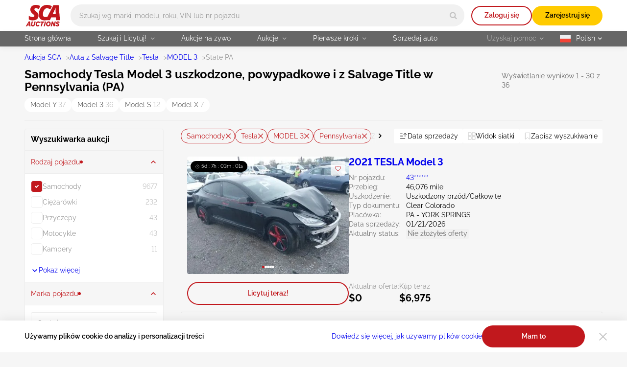

--- FILE ---
content_type: text/html; charset=UTF-8
request_url: https://sca.auction/pl/search/type-cars/make-tesla/model-model_3/state-pa
body_size: 54189
content:
<!DOCTYPE html>
<html lang="pl">
<head>
    <meta charset="UTF-8">
    <meta http-equiv="X-UA-Compatible" content="IE=edge">
    <link rel="preconnect" href="https://www.googletagmanager.com">
    <link rel="dns-prefetch" href="https://www.googletagmanager.com">

    <meta name="viewport" content="width=device-width, initial-scale=1.0">
    <meta name="format-detection" content="telephone=no">

    
    
    <style type="text/css">@font-face {font-family:Raleway;font-style:normal;font-weight:400;src:url(/cf-fonts/v/raleway/5.0.16/cyrillic/wght/normal.woff2);unicode-range:U+0301,U+0400-045F,U+0490-0491,U+04B0-04B1,U+2116;font-display:swap;}@font-face {font-family:Raleway;font-style:normal;font-weight:400;src:url(/cf-fonts/v/raleway/5.0.16/latin/wght/normal.woff2);unicode-range:U+0000-00FF,U+0131,U+0152-0153,U+02BB-02BC,U+02C6,U+02DA,U+02DC,U+0304,U+0308,U+0329,U+2000-206F,U+2074,U+20AC,U+2122,U+2191,U+2193,U+2212,U+2215,U+FEFF,U+FFFD;font-display:swap;}@font-face {font-family:Raleway;font-style:normal;font-weight:400;src:url(/cf-fonts/v/raleway/5.0.16/vietnamese/wght/normal.woff2);unicode-range:U+0102-0103,U+0110-0111,U+0128-0129,U+0168-0169,U+01A0-01A1,U+01AF-01B0,U+0300-0301,U+0303-0304,U+0308-0309,U+0323,U+0329,U+1EA0-1EF9,U+20AB;font-display:swap;}@font-face {font-family:Raleway;font-style:normal;font-weight:400;src:url(/cf-fonts/v/raleway/5.0.16/latin-ext/wght/normal.woff2);unicode-range:U+0100-02AF,U+0304,U+0308,U+0329,U+1E00-1E9F,U+1EF2-1EFF,U+2020,U+20A0-20AB,U+20AD-20CF,U+2113,U+2C60-2C7F,U+A720-A7FF;font-display:swap;}@font-face {font-family:Raleway;font-style:normal;font-weight:400;src:url(/cf-fonts/v/raleway/5.0.16/cyrillic-ext/wght/normal.woff2);unicode-range:U+0460-052F,U+1C80-1C88,U+20B4,U+2DE0-2DFF,U+A640-A69F,U+FE2E-FE2F;font-display:swap;}@font-face {font-family:Raleway;font-style:normal;font-weight:600;src:url(/cf-fonts/v/raleway/5.0.16/latin/wght/normal.woff2);unicode-range:U+0000-00FF,U+0131,U+0152-0153,U+02BB-02BC,U+02C6,U+02DA,U+02DC,U+0304,U+0308,U+0329,U+2000-206F,U+2074,U+20AC,U+2122,U+2191,U+2193,U+2212,U+2215,U+FEFF,U+FFFD;font-display:swap;}@font-face {font-family:Raleway;font-style:normal;font-weight:600;src:url(/cf-fonts/v/raleway/5.0.16/latin-ext/wght/normal.woff2);unicode-range:U+0100-02AF,U+0304,U+0308,U+0329,U+1E00-1E9F,U+1EF2-1EFF,U+2020,U+20A0-20AB,U+20AD-20CF,U+2113,U+2C60-2C7F,U+A720-A7FF;font-display:swap;}@font-face {font-family:Raleway;font-style:normal;font-weight:600;src:url(/cf-fonts/v/raleway/5.0.16/cyrillic-ext/wght/normal.woff2);unicode-range:U+0460-052F,U+1C80-1C88,U+20B4,U+2DE0-2DFF,U+A640-A69F,U+FE2E-FE2F;font-display:swap;}@font-face {font-family:Raleway;font-style:normal;font-weight:600;src:url(/cf-fonts/v/raleway/5.0.16/vietnamese/wght/normal.woff2);unicode-range:U+0102-0103,U+0110-0111,U+0128-0129,U+0168-0169,U+01A0-01A1,U+01AF-01B0,U+0300-0301,U+0303-0304,U+0308-0309,U+0323,U+0329,U+1EA0-1EF9,U+20AB;font-display:swap;}@font-face {font-family:Raleway;font-style:normal;font-weight:600;src:url(/cf-fonts/v/raleway/5.0.16/cyrillic/wght/normal.woff2);unicode-range:U+0301,U+0400-045F,U+0490-0491,U+04B0-04B1,U+2116;font-display:swap;}@font-face {font-family:Raleway;font-style:normal;font-weight:700;src:url(/cf-fonts/v/raleway/5.0.16/latin-ext/wght/normal.woff2);unicode-range:U+0100-02AF,U+0304,U+0308,U+0329,U+1E00-1E9F,U+1EF2-1EFF,U+2020,U+20A0-20AB,U+20AD-20CF,U+2113,U+2C60-2C7F,U+A720-A7FF;font-display:swap;}@font-face {font-family:Raleway;font-style:normal;font-weight:700;src:url(/cf-fonts/v/raleway/5.0.16/vietnamese/wght/normal.woff2);unicode-range:U+0102-0103,U+0110-0111,U+0128-0129,U+0168-0169,U+01A0-01A1,U+01AF-01B0,U+0300-0301,U+0303-0304,U+0308-0309,U+0323,U+0329,U+1EA0-1EF9,U+20AB;font-display:swap;}@font-face {font-family:Raleway;font-style:normal;font-weight:700;src:url(/cf-fonts/v/raleway/5.0.16/cyrillic/wght/normal.woff2);unicode-range:U+0301,U+0400-045F,U+0490-0491,U+04B0-04B1,U+2116;font-display:swap;}@font-face {font-family:Raleway;font-style:normal;font-weight:700;src:url(/cf-fonts/v/raleway/5.0.16/latin/wght/normal.woff2);unicode-range:U+0000-00FF,U+0131,U+0152-0153,U+02BB-02BC,U+02C6,U+02DA,U+02DC,U+0304,U+0308,U+0329,U+2000-206F,U+2074,U+20AC,U+2122,U+2191,U+2193,U+2212,U+2215,U+FEFF,U+FFFD;font-display:swap;}@font-face {font-family:Raleway;font-style:normal;font-weight:700;src:url(/cf-fonts/v/raleway/5.0.16/cyrillic-ext/wght/normal.woff2);unicode-range:U+0460-052F,U+1C80-1C88,U+20B4,U+2DE0-2DFF,U+A640-A69F,U+FE2E-FE2F;font-display:swap;}</style>

    <style>
        html{-webkit-text-size-adjust:100%}[type=button]::-moz-focus-inner,[type=reset]::-moz-focus-inner,[type=submit]::-moz-focus-inner,button::-moz-focus-inner{padding:0;border-style:none}[type=button]:-moz-focusring,[type=reset]:-moz-focusring,[type=submit]:-moz-focusring,button:-moz-focusring{outline:1px dotted ButtonText}[type=number]::-webkit-inner-spin-button,[type=number]::-webkit-outer-spin-button{height:auto}[type=search]{outline-offset:-2px;-webkit-appearance:textfield}::-webkit-file-upload-button{font:inherit;-webkit-appearance:button}:root{--basic-white:#fff;--basic-black:#000;--footer-bg-color:#333;--main-bg-color:#f6f6f6;--brand-primary-color:#c1181d;--brand-second-color:#ffcb00;--err-color:#9d0004;--second-yellow:#ffb400;--succes-color:#30b825;--second-green:#299621;--ghost-yellow:#fff6df;--darker-grey:#666;--dark-grey:#999;--ligth-grey:#c4c4c4;--dark-silver:#ededed;--light-silver:#f1f1f1;--link-color:#00e;--link-visited-color:#551a8b;--link-color-hover:#0000b2;--link-visited-color-hover:#43146d;--content-padding-mobile:20px;--content-padding-tablet:35px;--content-padding-desctop:50px;--text-xl:20px;--text-l:18px;--text-m:16px;--text-s:14px;--text-xs:10px;--title-xxl:56px;--title-xl:48px;--title-l:40px;--title-m:32px;--title-s:24px;--title-xs:20px;--space:96px;--intercom-banner-display:inline}body,html{margin:0;padding:0;min-height:100vh}html{box-sizing:border-box;font-family:Raleway,Arial,sans-serif;font-style:normal;font-weight:400;font-size:16px;line-height:1.4;font-feature-settings:"pnum" on,"lnum" on;color:var(--basic-black);-webkit-font-smoothing:antialiased;-moz-osx-font-smoothing:grayscale;text-rendering:optimizeLegibility}*,:after,:before{box-sizing:inherit}body{width:100%;height:100%;min-width:375px;background-color:var(--main-bg-color)}a{text-decoration:none}img,video{display:block;max-width:100%;height:auto}textarea{resize:none}input:-webkit-autofill{box-shadow:inset 0 0 0 1000px var(--basic-white);-webkit-text-fill-color:var(--basic-black)}input,textarea{border-radius:0}input::placeholder,textarea::placeholder{opacity:1}input:invalid,textarea:invalid{box-shadow:none}select{border-radius:0;appearance:none;color:inherit}input[type=search]::-webkit-search-cancel-button,input[type=search]::-webkit-search-decoration,input[type=search]::-webkit-search-results-button,input[type=search]::-webkit-search-results-decoration{appearance:none}input::-webkit-inner-spin-button,input::-webkit-outer-spin-button{margin:0;appearance:none}input[type=number]{appearance:textfield}input:matches([type=email],[type=number],[type=password],[type=search],[type=tel],[type=text],[type=url]),select,textarea{appearance:none}[type=button],[type=reset],[type=submit],button{appearance:none}.wrapper-v2{position:relative;display:flex;flex-direction:column;min-height:100vh}.wrapper-v2:after{content:"";background-color:transparent;transition:background-color 3.3s ease}.wrapper-v2 .footer-v2,.wrapper-v2 .header-v2{flex-shrink:0}.wrapper-v2 main{flex-grow:1}.v-h{position:absolute;width:1px;height:1px;margin:-1px;padding:0;overflow:hidden;white-space:nowrap;border:0;clip:rect(0 0 0 0);clip-path:inset(100%)}.scroll-lock{position:fixed;overflow-y:auto}.no-scrollbar{-ms-overflow-style:none;scrollbar-width:none}.no-scrollbar::-webkit-scrollbar{display:none}.btn-reset{padding:0;font:inherit;color:inherit;background-color:transparent;border:none;cursor:pointer}.overlay:after{content:"";position:absolute;top:0;left:0;z-index:2025;width:100%;height:100%;transition:background-color .3s ease;background-color:rgba(0,0,0,.85)}.grecaptcha-badge{display:none!important}.intercom-lightweight-app,.intercom-lightweight-app-launcher,.intercom-namespace{z-index:2020!important}@media(max-width:767px){.intercom-namespace iframe[name=intercom-banner-frame]{display:var(--intercom-banner-display)}}.leaflet-control-attribution.leaflet-control{display:none}#internal-esign{width:100%;height:calc(100dvh - 115px);border:none}.asw-widget{display:none}.pb-0{padding-bottom:0!important}.mb-0{margin-bottom:0!important}.ally-button{display:flex;align-items:center;column-gap:10px;font-size:14px;font-weight:700;color:var(--basic-white)}.container-v2{width:100%;max-width:1600px;margin:0 auto;padding:0 var(--content-padding-mobile)}.container-v2--xl{max-width:1920px}.container-v2--fluid,.container-v2--plug{max-width:100%}@media(min-width:768px){.container-v2{padding:0 var(--content-padding-tablet)}}@media(min-width:1200px){.container-v2{padding:0 var(--content-padding-desctop)}}@keyframes load-spinner{0%{transform:rotate(0)}to{transform:rotate(1turn)}}.load:before{content:"";position:absolute;width:18px;height:18px;border:2px solid;border-radius:50%;animation:load-spinner 1s linear infinite}.back-to-top{position:fixed;bottom:100px;right:20px;z-index:2010;display:none;justify-content:center;align-items:center;width:60px;height:60px;transform:translateY(100px);opacity:0;background-color:var(--dark-silver);border-radius:50%;transition:transform .5s,opacity .3s,background-color .3s ease}.back-to-top--show{transform:translateY(0);opacity:1}.back-to-top svg{fill:var(--basic-black);transition:fill .3s ease}@media(hover:hover)and (pointer:fine){.back-to-top:hover{background-color:var(--brand-primary-color)}.back-to-top:hover svg{fill:var(--basic-white)}}@media(min-width:1200px){.back-to-top{display:flex}}.title-v2{margin:0;font-weight:700;line-height:1.1}.title-v2--xs{font-size:var(--title-xs)}.title-v2--s{font-size:var(--title-s)}.title-v2--m{font-size:var(--title-m)}.title-v2--l{font-size:var(--title-l)}.title-v2--xl{font-size:var(--title-xl)}.title-v2--xxl{font-size:var(--title-xxl)}.title-v2--main{font-size:var(--text-l)}@media(min-width:1200px){.title-v2--main{font-size:var(--title-s)}}.alert-form{position:relative;width:100%;padding:11px 42px 9px;border-radius:10px}.alert-form:before{content:"";position:absolute;top:8px;left:8px;width:25px;height:24px;background-repeat:no-repeat}.alert-form--success{background-color:rgba(48,184,37,.1)}.alert-form--success:before{background-image:url(/img/svg/alert-success-icon.svg)}.alert-form__text{margin:0;font-size:var(--text-s);font-weight:600}.alert-form--success .alert-form__text{color:var(--succes-color)}@keyframes pop{50%{transform:scale(1.1)}}.btn-v2{min-height:45px;padding:12px 10px 13px;font-size:var(--text-s);font-weight:600;color:var(--basic-black);text-align:center;border-radius:100px}@media(hover:hover)and (pointer:fine){.btn-v2:hover{color:var(--basic-black);text-decoration:none}}.btn-v2--icon{display:flex;align-items:center;justify-content:center;column-gap:8px}.btn-v2--icon svg{transition:fill .3s ease}.btn-v2--square{border-radius:8px}.btn-v2--brand{color:var(--basic-white);background-color:var(--brand-primary-color);transition:background-color .3s ease}@media(hover:hover)and (pointer:fine){.btn-v2--brand:hover{color:var(--basic-white);background-color:var(--err-color)}}.btn-v2--brand-border{color:var(--brand-primary-color);background-color:transparent;box-shadow:inset 0 0 0 2px var(--brand-primary-color);transition:color .3s ease,background-color .3s ease}@media(hover:hover)and (pointer:fine){.btn-v2--brand-border:hover{color:var(--basic-white);background-color:var(--brand-primary-color)}}.btn-v2--brand-file{background-image:url(/img/svg/file-upload-icon.svg);background-repeat:no-repeat;background-position:left 17px center}.btn-v2--brand-ghost{color:var(--brand-primary-color);background-color:rgba(193,24,29,.1);transition:color .3s ease,background-color .3s ease}@media(hover:hover)and (pointer:fine){.btn-v2--brand-ghost:hover{color:var(--basic-white);background-color:var(--brand-primary-color)}}.btn-v2--primary{background-color:var(--brand-second-color);transition:background-color .3s ease}@media(hover:hover)and (pointer:fine){.btn-v2--primary:hover{background-color:var(--second-yellow)}}.btn-v2--primary-border{color:var(--brand-second-color);background-color:transparent;box-shadow:inset 0 0 0 2px var(--brand-second-color);transition:background-color .3s ease,color .3s ease}@media(hover:hover)and (pointer:fine){.btn-v2--primary-border:hover{color:var(--basic-black);background-color:var(--brand-second-color)}}.btn-v2--primary-watch{display:flex;align-items:center;justify-content:center;column-gap:11px;transition:background-color .3s ease,box-shadow .3s ease,color .3s ease}.btn-v2--primary-watch svg{fill:none;stroke:var(--basic-white);transition:fill .3s ease,stroke .3s ease}.btn-v2--primary-watch-active{color:var(--dark-grey);background-color:transparent;box-shadow:inset 0 0 0 2px var(--light-silver)}.btn-v2--primary-watch-active svg{fill:var(--brand-second-color);stroke:var(--brand-second-color)}@media(hover:hover)and (pointer:fine){.btn-v2--primary-watch-active:hover{background-color:var(--dark-silver)}}.btn-v2--success{color:var(--basic-white);background-color:var(--succes-color);transition:background-color .3s ease}@media(hover:hover)and (pointer:fine){.btn-v2--success:hover{color:var(--basic-white);background-color:var(--second-green)}}.btn-v2--ghost{color:var(--darker-grey);background-color:var(--dark-silver);transition:background-color .3s ease}@media(hover:hover)and (pointer:fine){.btn-v2--ghost:hover{background-color:var(--ligth-grey)}}.btn-v2--ghost-border{color:var(--ligth-grey);background-color:transparent;box-shadow:inset 0 0 0 2px var(--light-silver);transition:color .3s ease,box-shadow .3s ease}@media(hover:hover)and (pointer:fine){.btn-v2--ghost-border:hover{color:var(--basic-black);box-shadow:inset 0 0 0 2px var(--ligth-grey)}}.btn-v2--clear{transition:color .3s ease}.btn-v2--user{width:32px;min-height:32px;font-size:var(--text-xl);color:var(--basic-white);background-color:var(--brand-primary-color);background-image:none;transition:background-color .3s ease}@media(hover:hover)and (pointer:fine){.btn-v2--user:hover{color:var(--basic-white);background-color:var(--err-color)}}.btn-v2--fav{display:grid;place-items:center;width:30px;min-height:30px;padding:0;border-radius:4px;background-color:hsla(0,0%,100%,.8);transition:background-color .3s ease,border-color .3s ease}.btn-v2--fav svg{fill:transparent;stroke:var(--brand-primary-color);transition:stroke .3s ease,fill .3s ease}@media(hover:hover)and (pointer:fine){.btn-v2--fav:hover{background-color:var(--brand-primary-color)}.btn-v2--fav:hover svg{stroke:var(--basic-white)}}.btn-v2--fav:active{animation:pop .3s linear 1}.btn-v2--fav-text{display:flex;align-items:center;column-gap:4px;min-height:30px;width:auto;padding-left:10px;padding-right:9px;background-color:transparent;border:1px solid var(--ligth-grey);border-radius:100px}@media(hover:hover)and (pointer:fine){.btn-v2--fav-text:hover{background-color:transparent;border-color:var(--brand-primary-color)}.btn-v2--fav-text:hover svg{stroke:var(--brand-primary-color)}.btn-v2--fav-text:hover span{color:var(--brand-primary-color)}}.btn-v2--fav-text svg{stroke:var(--dark-grey)}.btn-v2--fav-text span{font-size:var(--text-s);color:var(--dark-grey);transition:color .3s ease}.btn-v2--fav-active svg{stroke:var(--brand-primary-color);fill:var(--brand-primary-color)}.btn-v2--epic-vin{background-image:url(/img/svg/epic-vin-logo-icon.svg);background-repeat:no-repeat;background-position:50%;border:1px solid #0084ff;transition:background-color .3s ease}@media(hover:hover)and (pointer:fine){.btn-v2--epic-vin:hover{background-color:#0084ff}}.btn-v2--geo{display:grid;place-items:center;width:20px;min-height:20px;padding:0}.btn-v2--geo svg{fill:var(--brand-primary-color);transition:fill .3s ease}@media(hover:hover)and (pointer:fine){.btn-v2--geo svg:hover{fill:var(--err-color)}}.btn-v2--copy{padding-left:14px;padding-right:30px;font-weight:400;text-align:left;background-color:var(--light-silver);background-image:url(/img/svg/copy-icon.svg);background-repeat:no-repeat;background-position:right 14px center;border-radius:4px;transition:background-image .3s ease,background-color .3s ease,color .3s ease}@media(hover:hover)and (pointer:fine){.btn-v2--copy:hover{color:var(--brand-primary-color);background-color:rgba(194,0,5,.05)}}.btn-v2--copied{color:var(--succes-color);background-color:rgba(48,184,37,.05);background-image:url(/img/svg/check-thin-icon-green.svg)}@media(hover:hover)and (pointer:fine){.btn-v2--copied:hover{color:var(--succes-color);background-color:rgba(48,184,37,.05)}}@media(min-width:1200px){.btn-v2--user{width:40px;min-height:40px}.btn-v2--fav-text{min-height:25px}}.btn-v2--brand.btn-v2--icon svg{fill:var(--basic-white)}.btn-v2--brand-border.btn-v2--icon svg{fill:var(--brand-primary-color)}@media(hover:hover)and (pointer:fine){.btn-v2--brand-border.btn-v2--icon:hover svg{fill:var(--basic-white)}}.btn-v2--fav-text.btn-v2--fav-active{background-color:var(--brand-primary-color);border-color:var(--brand-primary-color)}.btn-v2--fav-text.btn-v2--fav-active span{color:var(--basic-white)}.btn-v2--fav-text.btn-v2--fav-active svg{stroke:var(--basic-white);fill:var(--basic-white)}.btn-v2.load{opacity:.7}.btn-v2--primary.load:before{border-color:rgba(0,0,0,.15);border-left-color:var(--darker-grey)}.btn-v2--brand.load:before,.btn-v2--success.load:before{border-color:hsla(0,0%,100%,.15);border-left-color:var(--basic-white)}.load .btn-v2__text{display:inline-block;padding-left:31px}.switch-btn__label{position:relative;display:block;width:56px;height:30px;padding:2px 3px;background-color:var(--light-silver);border:1px solid var(--ligth-grey);border-radius:100px;cursor:pointer;transition:background-color .3s ease,border-color .3s ease}.switch-btn__label:before{content:url(/img/svg/bell-notify-off-icon.svg);position:absolute;top:2px;left:3px;width:24px;height:24px;padding-top:3px;padding-left:5px;background-color:var(--ligth-grey);border-radius:50%;transition:background-color .3s ease,left .3s cubic-bezier(.24,0,.5,1)}.switch-btn__input:checked+.switch-btn__label{background-color:rgba(193,24,29,.1);border-color:var(--brand-primary-color)}.switch-btn__input:checked+.switch-btn__label:before{content:url(/img/svg/bell-notify-on-icon.svg);left:27px;background-color:var(--brand-primary-color)}.btn-enlarge{position:relative;padding-left:22px}.btn-enlarge:before{content:"";position:absolute;left:0;top:50%;transform:translateY(-50%);width:18px;height:18px;background-image:url(/img/svg/zoom-icon.svg);background-repeat:no-repeat}.copy-btn{display:block;width:14px;min-height:14px}.copy-btn svg{fill:var(--ligth-grey);transition:fill .3s ease}@media(hover:hover)and (pointer:fine){.copy-btn:hover svg{fill:var(--brand-primary-color)}}.copy-banner{position:fixed;bottom:20px;left:50%;z-index:2030;transform:translateX(-50%) translateY(100%);min-width:190px;margin:0;padding:9px 10px;font-size:var(--text-m);color:var(--darker-grey);text-align:center;opacity:0;background-color:#ececec;border-radius:4px;transition:opacity .3s ease,transform .3s ease}.copy-banner--show{transform:translateX(-50%) translateY(0);opacity:1}.swipe-handle{position:absolute;top:0;left:50%;transform:translateX(-50%);width:75px;height:25px}.swipe-handle:before{content:"";position:absolute;top:10px;left:0;width:100%;height:3px;background-color:#d9d9d9;border-radius:100px}@media(min-width:1200px){.swipe-handle{display:none}}.lot-status{position:absolute;display:flex;align-items:center;column-gap:9px;padding:4px 9px;font-size:var(--text-xs);background-color:var(--basic-black);border-radius:100px}.lot-status--future{background-color:hsla(0,0%,40%,.8)}.lot-status--live{background-color:rgba(48,184,37,.8)}.lot-status__text{font-size:var(--text-xs);color:var(--basic-white)}.lot-status__timer svg{margin-right:3px;fill:var(--dark-grey)}.lot-status__time{color:var(--basic-white)}.live{position:relative;width:6px;height:6px;background-color:var(--succes-color);border-radius:50%;transform:scale(1)}.live:before{content:"";position:absolute;z-index:-1;width:100%;height:100%;background-color:inherit;border-radius:50%;animation:ripple 1.5s ease-out infinite}@keyframes ripple{0%{opacity:1;transform:scale(0)}to{opacity:0;transform:scale(3)}}.info-v2{display:flex;align-items:center;font-size:var(--text-s);line-height:inherit;color:#707070}.info-v2__help{width:16px;min-height:16px}.info-v2__help .info-v2__btn{margin-left:0}@media(min-width:1200px){.info-v2__help .popup{display:block;visibility:hidden;opacity:0;pointer-events:none;transform:translate3d(0,-10px,0);transition:transform .2s ease-in-out,opacity .2s ease-in-out,visibility .2s ease-in-out}.info-v2__help:hover .popup{visibility:visible;opacity:1;transform:translateZ(0)}}.info-v2__btn{width:16px;height:16px;margin-left:7px}.info-v2__btn svg{fill:rgba(0,0,0,.3);transition:fill .3s ease}.info-v2__btn--active svg{fill:var(--basic-black)}.info-v2__btn--disclaimer{background-color:hsla(0,0%,76.9%,.3);background-image:url(/img/svg/info-icon.svg);background-repeat:no-repeat;background-position:50%;border-radius:50%;transition:background-color .3s ease}@media(hover:hover)and (pointer:fine){.info-v2__btn--disclaimer:hover{background-color:hsla(0,0%,60%,.3)}}.link{font-size:var(--text-s);text-decoration:underline;text-decoration-color:transparent;transition:text-decoration-color .3s ease,color .3s ease}.link,.link:active{color:var(--link-color)}.link:visited{color:var(--link-visited-color)}@media(hover:hover)and (pointer:fine){.link:visited:hover{color:var(--link-visited-color-hover);text-decoration-color:var(--link-visited-color-hover)}}.link:visited:active{color:var(--link-visited-color)}@media(hover:hover)and (pointer:fine){.link:hover{color:var(--link-color-hover);text-decoration-color:var(--link-color-hover)}}.link--underline{text-decoration-color:var(--link-color)}.link--underline:visited{text-decoration-color:var(--link-visited-color)}.select__standart{width:100%;margin:0;min-height:45px;padding:9px 30px 10px 14px;font-family:inherit;font-size:var(--text-s);line-height:inherit;background-color:var(--basic-white);border:none;border-radius:4px;cursor:pointer;transition:box-shadow .3s ease;background-image:url(/img/svg/arrow-select-straight-icon.svg);background-repeat:no-repeat;background-position:right 16px center;background-size:12px 8px}.select__standart::-ms-expand{display:none}.select__standart:hover{box-shadow:inset 0 0 0 1px var(--ligth-grey)}.register-features{display:flex;column-gap:30px;margin:0;padding:0;list-style:none}.register-features__top{display:flex;flex-wrap:wrap;align-items:center;gap:12px}.register-features__img{display:grid;place-items:center;width:72px;height:72px;background-color:var(--brand-primary-color);border-radius:50%}.register-features__img svg{fill:var(--basic-white)}.register-features__step-num{margin:0;font-size:var(--text-s);color:var(--basic-white);text-align:left}.register-features__step-name{margin:0;font-size:var(--text-l);font-weight:600;color:var(--basic-white);text-align:left}.register-features__text{margin:18px 0 0;font-size:var(--text-s);color:var(--ligth-grey);text-align:left}.reg-actions{width:100%;max-width:750px;margin:0 auto;padding:20px 17px;background-color:hsla(0,0%,100%,.2);border-radius:4px}@media(min-width:1200px){.reg-actions{flex:1 0 360px}}.reg-actions__title{margin:0 0 24px;font-weight:600;color:var(--basic-white);text-align:center}.reg-actions .join{flex-direction:column;row-gap:14px}.reg-actions .join__item{width:100%;margin-right:0}.reg-actions .join__link{justify-content:center;column-gap:12px;width:100%;height:45px;padding-left:0;background-image:none;border-radius:100px}.reg-actions .join__link:before{content:"";width:28px;height:28px;background-size:contain}.reg-actions .join__link--fb:before{background-image:url(/img/svg/facebook-icon.svg)}.reg-actions .join__link--google:before{background-image:url(/img/svg/google-icon.svg)}.reg-actions .join__link--apple:before{background-image:url(/img/svg/apple-icon.svg)}.reg-actions .join__link--mail:before{background-image:url(/img/svg/red-email-icon.svg)}.reg-actions .join__link-text{display:inline}.reg-actions__login{display:flex;flex-wrap:wrap;align-items:center;justify-content:center;column-gap:4px;margin:24px 0 0;font-size:var(--text-s);color:hsla(0,0%,100%,.6);text-align:center}.reg-actions__login button{color:var(--basic-white);text-decoration:underline}.field{position:relative}.field__input,.field__input[type=password],.field__input[type=text]{width:100%;min-height:45px;padding:19px 35px 6px 14px;font:inherit;font-size:var(--text-m);color:var(--basic-black);border:none;border-radius:4px;transition:box-shadow .3s ease}.field__input:disabled{background-color:var(--light-silver)}.field__input:focus,.field__input:hover{box-shadow:inset 0 0 0 1px var(--ligth-grey)}.field__input:disabled:hover{box-shadow:none}.field__input::placeholder{font-weight:400;color:var(--dark-grey);transition:color .3s ease}.field__input[type=password]{padding-right:45px}.field__input--err,.field__input--err:-webkit-autofill,.field__input--err:invalid{box-shadow:inset 0 0 0 1px var(--brand-primary-color)}.field__input--success,.field__input--success:-webkit-autofill,.field__input--success:invalid{box-shadow:inset 0 0 0 1px var(--succes-color)}.field__icon-success{position:absolute;right:17px;top:18px;width:10px;height:10px;background-image:url(/img/svg/check-icon-green.svg);background-repeat:no-repeat;background-size:10px 10px}.field__err-msg{margin:8px 0 0}.field__err-msg,.field__label{font-size:var(--text-s);color:var(--dark-grey)}.field__label{position:absolute;left:14px;top:13px;pointer-events:none;transition:font-size .3s ease,top .3s ease,color .3s ease}.field__label--checkbox,.field__label--radio{position:relative;top:auto;left:auto;display:flex;align-items:center;pointer-events:auto}.field__label--checkbox{column-gap:8px;color:var(--basic-black);cursor:default}.field__label--checkbox:before{content:"";flex-shrink:0;width:24px;height:24px;background-color:var(--basic-white);background-repeat:no-repeat;background-position:50%;border:1px solid var(--light-silver);border-radius:5px;transition:border-color .3s ease,background-color .3s ease}.field__label--radio{column-gap:12px;color:#707070;transition:color .3s ease}.field__label--radio:before{content:"";width:24px;height:24px;background-color:var(--basic-white);border:1px solid var(--light-silver);border-radius:50%;transition:border-color .3s ease}.field__label--radio:after{content:"";position:absolute;left:4px;top:4px;width:16px;height:16px;background-color:var(--brand-primary-color);border-radius:50%;opacity:0;transition:opacity .3s ease}.field__label--radio:hover{color:var(--basic-black)}.field__label--radio:hover:before{border-color:var(--brand-primary-color)}.field__radio:checked+.field__label--radio{color:var(--basic-black)}.field__radio:checked+.field__label--radio:before{border-color:var(--brand-primary-color)}.field__radio:checked+.field__label--radio:after{opacity:1}.field__checkbox:checked+.field__label--checkbox:before,.field__label--checkbox[aria-checked=true]:before{background-color:var(--brand-primary-color);background-image:url(/img/svg/checkbox-check-white-icon.svg);border-color:var(--brand-primary-color)}.field__input:-moz-read-only+.field__label{top:6px;font-size:var(--text-xs);color:var(--darker-grey)}.field__input:focus+.field__label,.field__input:not(:placeholder-shown)+.field__label,.field__input:read-only+.field__label,.field__input:valid+.field__label{top:6px;font-size:var(--text-xs);color:var(--darker-grey)}.field__input:-webkit-autofill+.field__label{top:6px;font-size:var(--text-xs)}.field__password-btn{position:absolute;top:13px;right:14px;width:19px;height:19px;background-image:url(/img/svg/eye-close-icon.svg);background-repeat:no-repeat}.field__password-btn--show{background-image:url(/img/svg/eye-open-icon.svg)}.field--search .field__input{min-width:335px;height:36px;padding:0 45px 0 13px;font-size:var(--text-s);background-color:var(--light-silver);border-radius:100px;transition:background-color .3s ease,box-shadow .3s ease}.field--search .field__input.location-page{padding:0 45px 0 32px}@media(min-width:768px){.field--search .field__input{min-width:auto;padding-left:18px}.field--search .field__input.location-page{min-width:auto;padding-left:32px}}@media(min-width:1200px){.field--search .field__input{height:45px}}.field--search .field__input:focus,.field--search .field__input:hover{background-color:var(--basic-white);box-shadow:0 4px 10px rgba(0,0,0,.15)}.field--search .field__input:hover::placeholder{color:var(--darker-grey)}.field__search-btn{position:absolute;top:50%;right:3px;transform:translateY(-50%);display:flex;align-items:center;justify-content:center;width:33px;height:33px;border-radius:50%}.field__search-btn svg{fill:var(--ligth-grey);transition:fill .3s ease}@media(hover:hover)and (pointer:fine){.field__search-btn:hover svg{fill:var(--brand-primary-color)}}@media(min-width:1200px){.field__search-btn{height:39px;width:39px}}.field__select{font-weight:400;color:var(--dark-grey)}.field__select--active{color:var(--basic-black)}.field--password .field__icon-success,.select~.field__icon-success{display:none}.field__phone .intl-tel-input{display:flex;align-items:center;padding-right:2px;border:1px solid var(--dark-silver);border-radius:4px;transition:box-shadow .3s ease}.field__phone .intl-tel-input:hover{border-color:var(--ligth-grey)}.field__phone .flag-container{position:static!important;height:45px;padding:0!important;border-right:1px solid var(--dark-silver)}.field__phone .flag-container .selected-flag{padding-left:18px;padding-right:14px;background-color:transparent!important}.field__phone .intl-tel-input .flag-container:hover .selected-flag{background-color:transparent}.field__phone .flag-container .selected-dial-code{margin-left:9px}.field__phone .flag-container .iti-arrow{width:15px!important;height:15px!important;margin-left:4px!important;background-image:url(/img/svg/arrow-phone-code-icon.svg);background-repeat:no-repeat;border:none!important;transition:transform .3s ease}.field__phone .flag-container .iti-arrow.up{transform:rotate(180deg);border:none!important}.field__phone .field__input{min-height:43px;height:43px;padding-top:11px;padding-bottom:12px;padding-left:14px!important;box-shadow:none}.dropdown-v2{position:relative}.dropdown-v2--panel.dropdown-v2--show .dropdown-v2__btn{color:var(--basic-black);background-color:var(--basic-white);border-radius:0 0 4px 4px}.dropdown-v2--panel.dropdown-v2--show .dropdown-v2__btn svg{transform:rotate(180deg)}.dropdown-v2__btn svg{position:absolute;top:50%;transform:translateY(-50%);transition:transform .3s ease}.dropdown-v2--panel .dropdown-v2__btn{position:relative;width:100%;min-height:35px}.dropdown-v2--panel .dropdown-v2__btn--lang{padding:7px 13px 8px 43px;background-position:left 11px center}.dropdown-v2--panel .dropdown-v2__btn--tz{padding:7px 13px 8px 10px;font-size:var(--text-s);font-weight:600;text-align:left}.dropdown-v2--panel .dropdown-v2__btn svg{right:13px;fill:var(--darker-grey)}.dropdown-v2__content{position:absolute;z-index:10;display:none}.dropdown-v2--show .dropdown-v2__content{display:block}.dropdown-v2--up .dropdown-v2__content{bottom:35px;border-radius:4px 4px 0 0}.dropdown-v2--panel .dropdown-v2__content{width:100%;background-color:var(--dark-silver)}.dropdown-v2--panel .dropdown-v2__content--lang{padding-top:8px;padding-bottom:5px}.dropdown-v2--panel .dropdown-v2__content--tz{padding:10px 13px 9px 14px}.dropdown-v2__close{position:absolute;top:9px;right:7px;width:20px;height:20px;background-image:url(/img/svg/close-grey-icon.svg);background-repeat:no-repeat;background-position:50%}.js-modal-popup{position:relative}.js-modal-popup__overlay{z-index:15;visibility:hidden;opacity:0;transition:transform .2s ease-in-out,opacity .2s ease-in-out,visibility .2s ease-in-out}@media(max-width:1199px){.js-modal-popup__overlay{position:fixed;top:0;left:0;bottom:0;right:0;z-index:2030;display:flex;align-items:flex-end;background-color:rgba(0,0,0,.8)}}.js-modal-popup--active .js-modal-popup__overlay{visibility:visible;opacity:1}.js-modal-popup__content{background-color:var(--basic-white)}@media(max-width:1199px){.js-modal-popup__content{position:relative;width:100%;padding-top:28px;transform:translateY(100%);border-radius:20px 20px 0 0;box-shadow:0 4px 10px rgba(0,0,0,.15);transition:transform .3s ease}}.js-modal-popup--active .js-modal-popup__content{transform:translateY(0)}.popup-block-js{position:relative}.popup{position:absolute;z-index:35;width:300px;padding:9px 17px 10px 13px;text-align:left;background-color:var(--basic-white);border-radius:4px;box-shadow:0 4px 10px rgba(0,0,0,.15)}.popup__text{margin:0 0 15px;font-size:12px;color:var(--darker-grey)}.popup__text:last-child{margin-bottom:0}.popup__close{position:absolute;top:3px;right:5px;width:12px;height:12px;background-image:url(/img/svg/close-icon.svg);background-repeat:no-repeat}.alert-v2{display:flex;flex-direction:column;max-width:811px;width:100%;padding:15px 11px 15px 13px;background-color:var(--ghost-yellow);border-radius:10px}@media(min-width:768px){.alert-v2{flex-direction:row;align-items:center;justify-content:space-between}}@media(min-width:1200px){.alert-v2{padding:8px 9px 8px 22px}}@media(min-width:768px){.alert-v2__msg{margin-right:42px}}.alert-v2__msg-title{position:relative;margin:0;padding-left:37px;font-size:var(--text-s);font-weight:600}.alert-v2__msg-title:before{content:"";position:absolute;top:-2px;left:0;width:25px;height:24px;background-image:url(/img/svg/alert-icon.svg);background-repeat:no-repeat}@media(min-width:768px){.alert-v2__msg-title:before{top:50%;transform:translateY(-50%)}}@media(min-width:1200px){.alert-v2__msg-title{padding-left:34px}}.alert-v2--err .alert-v2__msg-title:before{background-image:url(/img/svg/alert-err-icon.svg)}.alert-v2--success .alert-v2__msg-title:before{background-image:url(/img/svg/alert-success-icon.svg)}.alert-v2--err .alert-v2__msg-title{color:var(--brand-primary-color)}.alert-v2--success .alert-v2__msg-title{color:var(--succes-color)}.alert-v2__more{display:-webkit-box;-webkit-box-orient:vertical;overflow:hidden;text-overflow:ellipsis}.alert-v2__msg-text{margin:9px 0 0;font-size:var(--text-s);color:var(--darker-grey)}@media(min-width:768px){.alert-v2__msg-text{padding-left:37px}}@media(min-width:1200px){.alert-v2__msg-text{margin-top:3px;padding-left:34px}}.alert-v2__msg-text b{color:var(--basic-black);font-weight:600}.alert-v2__btn{height:36px;padding-top:9px;padding-bottom:9px;margin-top:14px}@media(min-width:768px){.alert-v2__btn{max-width:160px;width:100%;margin-top:0}}.password-guide{display:block;padding:11px 15px}.password-guide .alert-v2__msg-text{margin:0;padding:0;font-weight:600;color:var(--basic-black)}.password-guide__list{display:flex;flex-direction:column;row-gap:6px;margin:8px 0 0;padding:0;list-style:none}.password-guide__list li{display:flex;align-items:center;column-gap:8px;font-size:var(--text-s);color:var(--darker-grey);transition:color .3s ease}.password-guide__list li.valid{color:var(--basic-black)}.password-guide__list li:before{content:"";width:5px;height:5px;background-color:var(--brand-primary-color);border-radius:50%;transition:background-color .3s ease}.password-guide__list li.valid:before{background-color:#13bc42}.panel-msg{min-height:30px;padding:5px 10px;text-align:center}.panel-msg--success{background-color:var(--succes-color)}.panel-msg--notify,.panel-msg--warning{background-color:#ffecb3}.panel-msg--notify{display:flex;align-items:center;justify-content:center;min-height:40px;column-gap:8px}.panel-msg--notify:before{content:"";flex-shrink:0;width:24px;height:24px;background-image:url(/img/svg/alert-err-icon.svg);background-repeat:no-repeat;background-size:contain}.panel-msg__text{margin:0;font-size:var(--text-s);font-weight:600}.panel-msg--notify .panel-msg__text{font-size:var(--text-m)}.panel-msg--notify .panel-msg__text .link{font-size:inherit}.panel-msg__link span{text-decoration:underline;transition:color .3s ease}.panel-msg--success .panel-msg__link,.panel-msg--success .panel-msg__link span{color:var(--basic-white)}.panel-msg--warning .panel-msg__link{color:var(--basic-black)}.panel-msg--warning .panel-msg__link span{color:var(--brand-primary-color)}@media(hover:hover)and (pointer:fine){.panel-msg--warning .panel-msg__link:hover span{color:var(--err-color)}}.collaps__panel{display:none}.collaps__panel--show{display:block}.lang__btn{position:relative;color:var(--basic-black);text-align:left;background-repeat:no-repeat}.lang__btn--en{background-image:url(/img/svg/en-flag-icon.svg)}.lang__btn--ru{background-image:url(/img/svg/ru-flag-icon.svg)}.lang__btn--pl{background-image:url(/img/svg/pl-flag-icon.svg)}.lang__btn--de{background-image:url(/img/svg/de-flag-icon.svg)}.lang__btn--es{background-image:url(/img/svg/es-flag-icon.svg)}.lang__btn--sa{background-image:url(/img/svg/sa-flag-icon.svg)}.lang__list{margin:0;padding-left:0;list-style:none}.lang__item{margin-bottom:8px;padding-left:14px}.lang__item:last-child{margin-bottom:0}.lang__link{display:inline-block;padding-left:35px;font-size:var(--text-s);color:var(--basic-black);background-repeat:no-repeat;background-position:left 0 center;transition:color .3s ease}@media(hover:hover)and (pointer:fine){.lang__link:hover{color:var(--brand-primary-color)}}.lang__link--en{background-image:url(/img/svg/en-flag-icon.svg)}.lang__link--ru{background-image:url(/img/svg/ru-flag-icon.svg)}.lang__link--pl{background-image:url(/img/svg/pl-flag-icon.svg)}.lang__link--de{background-image:url(/img/svg/de-flag-icon.svg)}.lang__link--es{background-image:url(/img/svg/es-flag-icon.svg)}.lang__link--sa{background-image:url(/img/svg/sa-flag-icon.svg)}.join{display:flex;align-items:center;margin:0;padding:0;list-style:none}.join__item{margin-right:27px}.join__item--apple{display:none}.join__item:last-child{margin-right:0}@media(min-width:768px){.join__item{margin-right:8px}}.join__link{display:flex;justify-content:center;align-items:center;width:55px;height:55px;background-color:var(--dark-silver);border-radius:50%;transition:background-color .3s ease;background-repeat:no-repeat;background-position:50%}.join__link--fb{background-image:url(/img/svg/facebook-icon.svg)}.join__link--gogle{background-image:url(/img/svg/google-icon.svg)}.join__link--apple{background-image:url(/img/svg/apple-icon.svg)}@media(hover:hover)and (pointer:fine){.join__link:hover{text-decoration:none;background-color:var(--basic-white)}}@media(min-width:768px){.join__link{justify-content:normal;width:128px;height:45px;padding-left:48px;background-size:28px 28px;background-position:left 9px center;border-radius:100px}}.join__link-text{display:none;font-size:var(--text-s);font-weight:600;color:var(--basic-black)}@media(min-width:768px){.join__link-text{display:block}}.contacts{margin:0}.contacts--header{width:100%;text-align:center}.contacts__hours{margin-bottom:24px}.contacts--header .contacts__hours{margin-bottom:11px;padding-top:11px;padding-bottom:12px;background-color:var(--light-silver)}.contacts__phones{margin-bottom:7px}.contacts__title{margin-left:0}.contacts--header .contacts__title{font-size:var(--text-s)}.contacts__phones .contacts__title{font-size:var(--text-l)}.contacts--header .contacts__phones .contacts__title{font-size:var(--text-m)}.contacts__hours .contacts__title{margin-bottom:5px}.contacts--header .contacts__hours .contacts__title{margin-bottom:0}.contacts__desc{margin-left:0;font-size:var(--text-s);color:var(--dark-grey)}.contact-links{display:flex;align-items:center;margin:0;padding:0;list-style:none}.contact-links__item{margin-right:24px}.contact-links__item:last-child{margin-right:0}.contact-links__link{display:flex;align-items:center;font-size:var(--text-s);line-height:1;color:var(--dark-grey);white-space:nowrap;transition:color .3s ease}.contact-links__link svg{margin-right:2px;fill:var(--dark-grey);transition:fill .3s ease}@media(hover:hover)and (pointer:fine){.contact-links__link:hover{color:var(--brand-primary-color)}.contact-links__link:hover svg{fill:var(--brand-primary-color)}}.bidding-lmt__title{margin:0 0 19px;font-size:var(--text-s);font-weight:600;color:#b2b2b2}.bidding-lmt__table{width:100%;border-collapse:collapse;margin-bottom:20px}.bidding-lmt__table td{padding:0 0 13px;font-size:var(--text-s);font-weight:600;color:var(--basic-white)}.bidding-lmt__table tr td:first-child{width:119px;font-weight:600}.bidding-lmt__table tr:last-child td{padding-bottom:0}.bidding-lmt__total{position:relative;text-align:center}.bidding-lmt__total:after{content:"";position:absolute;top:-1px;right:-18px;width:18px;height:18px;background-image:url(/img/svg/bidding-car-icon.svg);background-repeat:no-repeat}.bidding-lmt--light .bidding-lmt__table td{color:var(--basic-black)}.bidding-lmt__price{text-align:right}.bidding-lmt__btn{display:block;max-width:263px;margin:0 auto}.socials{display:flex;align-items:center;flex-wrap:wrap;margin:0;padding:0;list-style:none}@media(min-width:1200px){.socials{flex-direction:column}}.socials__item{margin-right:30px}.socials__item:last-child{margin-right:0}@media(min-width:1200px){.socials__item{width:100%;margin-right:0;margin-bottom:15px}.socials__item:last-child{margin-bottom:0}}.socials__link{display:flex;align-items:center}.socials__link svg{fill:var(--dark-grey);transition:fill .3s ease}@media(hover:hover)and (pointer:fine){.socials__link:hover .socials__link-text{color:var(--basic-white)}.socials__link:hover svg{fill:var(--basic-white)}}@media(min-width:1200px){.socials__link svg{margin-right:6px}}.socials__link-text{display:none;font-size:var(text-s);font-weight:700;color:var(--basic-white);transition:color .3s ease}@media(min-width:1200px){.socials__link-text{display:block}}.tabs-panel--hidden{display:none}.overlay .header-v2:before{content:"";position:absolute;left:0;top:0;z-index:2020;width:100%;height:101%;background-color:rgba(0,0,0,.85)}.header-v2{box-shadow:0 4px 10px rgba(0,0,0,.05)}.header-v2--fix{position:sticky;top:0;z-index:2030}.header-v2--simple{padding-top:5px;padding-bottom:5px;background-color:var(--basic-white)}.header-v2--plug{position:fixed;top:0;z-index:2020;width:100%;padding-top:10px;padding-bottom:10px;background-color:#980105;box-shadow:-5px 2px 10px 0 rgba(0,0,0,.55)}@media(min-width:1200px){.header-v2--fix{box-shadow:none}}.header-v2--simple .header-v2__container{display:flex;align-items:center;justify-content:space-between}.header-v2__top{padding-top:7px;padding-bottom:10px;background-color:var(--basic-white)}@media(min-width:768px){.header-v2__top{padding-top:9px;padding-bottom:9px}}.header-v2__top .header-v2__container{display:grid;grid-template-columns:20px 55px 1fr;align-items:center;column-gap:11px}@media(min-width:768px){.header-v2__top .header-v2__container{grid-template-columns:20px 87px 1fr 245px}}@media(min-width:1200px){.header-v2__top .header-v2__container{grid-template-columns:80px 1fr 268px;column-gap:14px}}.header-v2--logged .header-v2__top .header-v2__container{grid-template-columns:20px 1fr 118px 32px;column-gap:11px}@media(min-width:768px){.header-v2--logged .header-v2__top .header-v2__container{grid-template-columns:20px 87px 1fr 118px 32px}}@media(min-width:1200px){.header-v2--logged .header-v2__top .header-v2__container{display:flex;column-gap:9px}}@media(min-width:1200px){.header-v2__mobile-menu{display:none}}.header-v2__btn-mobile{width:20px;height:20px;background-image:url(/img/svg/burger-icon.svg);background-repeat:no-repeat;background-position:50%}.header-v2__logo{justify-self:start;height:32px}@media(min-width:1200px){.header-v2__logo{height:44px}}.header-v2--simple .header-v2__logo{height:31px}@media(min-width:1200px){.header-v2--simple .header-v2__logo{height:37px}}.header-v2__logo-img{width:55px;height:32px;fill:var(--brand-primary-color);transition:fill .3s ease}@media(hover:hover)and (pointer:fine){.header-v2__logo-img:hover{fill:var(--err-color)}}@media(min-width:1200px){.header-v2__logo-img{width:75px;height:44px}}.header-v2--simple .header-v2__logo-img{width:53px;height:31px}@media(min-width:1200px){.header-v2--simple .header-v2__logo-img{width:64px;height:37px}}.header-v2--simple .header-v2__secure-logo{width:48px;height:17px}@media(min-width:768px){.header-v2--simple .header-v2__secure-logo{width:71px;height:26px}}.header-v2__lang-btn{display:flex;align-items:center;margin:0;padding:6px 12px 7px 49px;font-size:var(--text-s);color:var(--basic-white);background-position:left 15px center;transition:background-color .3s ease,color .3s ease}.header-v2__lang-btn svg{margin-left:6px;fill:var(--basic-white);transition:transform .3s ease,fill .3s ease}.header-v2--simple .header-v2__lang-btn{width:40px;height:32px;padding:0;color:var(--basic-black);background-position:0}.header-v2--simple .header-v2__lang-btn svg{right:0;fill:rgba(34,34,34,.5)}@media(min-width:768px){.header-v2--simple .header-v2__lang-btn{min-width:124px;padding-left:49px;background-position:left 15px center}.header-v2--simple .header-v2__lang-btn svg{right:12px}}.header-v2--simple .header-v2__lang-btn-text{display:none}@media(min-width:768px){.header-v2--simple .header-v2__lang-btn-text{display:block}}.header-v2__lang-content{display:none;width:124px;padding:10px 0;background-color:var(--basic-white);box-shadow:0 4px 10px rgba(0,0,0,.15);border-radius:0 0 4px 4px}.header-v2--simple .header-v2__lang-content{right:0;top:27px}.header-v2__search{grid-column:1/4;grid-row:2/3;margin-top:11px}.header-v2__search--hide{display:none}@media(min-width:768px){.header-v2__search{grid-column:auto;grid-row:auto;margin-top:0}}@media(min-width:1200px){.header-v2__search{flex-grow:1}}.header-v2--logged .header-v2__search{grid-column:1/5}@media(min-width:768px){.header-v2--logged .header-v2__search{grid-column:auto}}.header-v2__user-group{display:flex;column-gap:9px;justify-self:end}.header-v2__user-group .btn-v2{min-height:30px;margin:0;padding:5px 15px}@media(min-width:1200px){.header-v2__user-group{justify-self:normal}.header-v2__user-group .btn-v2{flex-grow:1;min-height:40px;padding:10px}}.header-v2__btn-user{justify-self:end;padding:0}.header-v2__btn-user .header-v2__btn-text{font-weight:600;text-transform:uppercase}.header-v2__user-info{justify-self:end}@media(min-width:1200px){.header-v2__user-info{display:block}}.header-v2__bottom{display:none;background-color:var(--darker-grey);box-shadow:0 4px 10px rgba(0,0,0,.05)}@media(min-width:1200px){.header-v2__bottom{display:block}}.header-v2__bottom__container{display:flex;align-items:center;padding-left:23px;padding-right:39px}.header-v2__nav{margin-right:auto}.header-v2__right-menu{display:flex;align-items:center;margin:0;padding:0;list-style:none}.header-v2__right-menu-item{position:relative;margin-right:9px}.header-v2__right-menu-item:last-child{margin-right:0}.header-v2__right-menu-item:hover>.header-v2__lang-btn,.header-v2__right-menu-item:hover>.header-v2__right-menu-text{color:var(--basic-white);background-color:var(--brand-primary-color)}.header-v2__right-menu-item:hover>.header-v2__lang-btn svg,.header-v2__right-menu-item:hover>.header-v2__right-menu-text svg{transform:rotate(180deg);fill:var(--basic-white)}.header-v2__right-menu-item:hover>.header-v2__info{display:flex}.header-v2__right-menu-item:hover>.header-v2__lang-content{position:absolute;z-index:2020;display:block}.header-v2__right-menu-text{display:flex;align-items:center;padding:6px 8px 7px 12px;font-size:var(--text-s);color:hsla(0,0%,100%,.5);transition:background-color .3 ease,color .3s ease}.header-v2__right-menu-text svg{margin-left:7px;fill:hsla(0,0%,100%,.5);transition:transform .3s ease,fill .3s ease}.header-v2__info{position:absolute;right:0;z-index:2020;display:none;flex-direction:column;align-items:center;min-width:261px;padding-bottom:11px;background-color:var(--basic-white);border-radius:0 0 4px 4px;box-shadow:0 4px 10px rgba(0,0,0,.15)}.header-v2__contacts-links{width:100%;margin-top:15px;padding-left:23px;padding-right:25px}.nav-v2__list{display:flex;align-items:center;flex-wrap:wrap;margin:0;padding:0;list-style:none}.nav-v2__item{position:relative;margin-right:6px}.nav-v2__item:last-child{margin-right:0}.nav-v2__item:hover>.nav-v2__link{color:var(--basic-white);background-color:var(--brand-primary-color)}.nav-v2__item:hover>.nav-v2__link svg{fill:var(--basic-white);transform:rotate(180deg)}.nav-v2__item:hover>.nav-v2__sub{display:flex}.nav-v2__link{display:flex;align-items:center;padding:6px 21px 7px 27px;font-size:var(--text-s);color:var(--basic-white);transition:background-color .3s ease,color .3s ease}.nav-v2__link .live{margin-right:9px}.nav-v2__link svg{margin-left:9px;fill:hsla(0,0%,100%,.5);transition:fill .3s ease,transform .3s ease}.nav-v2__sub{display:none;position:absolute;top:32px;left:0;z-index:2020;padding:4px 0 0;background-color:var(--dark-silver);border-radius:0 0 4px 4px;box-shadow:0 4px 10px rgba(0,0,0,.15)}.nav-v2__list-sub{min-width:168px;margin:0;padding:0;list-style:none}.nav-v2__item-sub{margin-bottom:3px}.nav-v2__item-sub:last-child{margin-bottom:0}.nav-v2__link-sub{display:flex;align-items:center;justify-content:space-between;column-gap:5px;padding:7px 15px 6px 21px;font-size:var(--text-s);white-space:nowrap;color:var(--basic-black);text-decoration:underline;text-decoration-color:transparent;transition:text-decoration-color .3s ease}.nav-v2__link-sub svg{transform:rotate(-90deg);transition:fill .3s ease}.nav-v2__link-sub:hover{text-decoration-color:var(--basic-black)}.nav-v2__link-sub:hover svg{fill:var(--brand-primary-color)}span.nav-v2__link-sub{color:var(--basic-black);text-decoration:none;transition:background-color .3s ease;cursor:pointer}.nav-v2__item-sub--active .nav-v2__link-sub,span.nav-v2__link-sub:hover{background-color:var(--basic-white)}.nav-v2__item-sub--active .nav-v2__link-sub svg{fill:var(--brand-primary-color)}.nav-v2__level{display:none;flex-direction:column;flex-wrap:wrap;padding:11px 0 12px 28px;margin:0;list-style:none;background-color:var(--basic-white);border-radius:0 0 4px 0}.nav-v2__level--col{column-gap:28px;height:466px}.nav-v2__level[data-level="2"]{width:376px}.nav-v2__level[data-level="6"]{width:752px}.nav-v2__level--show{display:flex}.nav-v2__item-level{width:160px;margin-bottom:10px}.nav-v2__item-level:last-child,.nav-v2__item-level:nth-child(15){margin-bottom:0}.nav-v2__link-level{display:-webkit-box;-webkit-box-orient:vertical;-webkit-line-clamp:1;min-height:19.5px;overflow:hidden;font-size:var(--text-s);color:var(--basic-black);text-overflow:ellipsis;text-decoration:underline;text-decoration-color:transparent;transition:text-decoration-color .3s ease}.nav-v2__link-level--all{color:var(--brand-primary-color)}@media(hover:hover)and (pointer:fine){.nav-v2__link-level:hover{text-decoration-color:var(--basic-black)}}.menu-v2{position:fixed;top:0;z-index:2030;height:100vh;height:calc(var(--vh, 1vh)*100);overflow-y:scroll;display:flex;transition:transform .3s ease}.menu-v2--main{left:0;transform:translateX(-100%);background-image:linear-gradient(90deg,var(--main-bg-color) 312px,transparent 0)}.menu-v2--user{right:0;transform:translateX(100%);background-image:linear-gradient(-90deg,var(--basic-white) 312px,transparent 0)}.menu-v2--info{top:auto;left:0;bottom:0;transform:translateY(100%);width:100%;max-height:80%;background-color:var(--basic-white);border-radius:20px 20px 0 0}.menu-v2--show{transform:translateX(0)}@media(min-width:768px){.menu-v2--info{left:auto;right:0;transform:translateX(100%);max-height:100%;width:auto;border-radius:0;background-color:transparent;background-image:linear-gradient(-90deg,var(--basic-white) 564px,transparent 0)}.menu-v2--show{transform:translateX(0)}}.menu-v2__content{width:312px}.menu-v2--user .menu-v2__content{background-color:var(--basic-white)}.menu-v2__side-close{position:relative;width:63px}.menu-v2__close{position:absolute;top:31px;right:21px;width:20px;height:20px;background-image:url(/img/svg/arrow-left-white-icon.svg);background-repeat:no-repeat;background-position:50%}.menu-v2--info .menu-v2__close,.menu-v2--user .menu-v2__close{transform:rotate(180deg)}.mobile-menu__nav{position:relative;padding-left:23px;margin-bottom:25px;overflow-y:hidden}.mobile-menu__back{display:none;align-items:center;justify-content:space-between;-moz-column-gap:10px;column-gap:10px;padding:18px 24px 21px 0;border-bottom:1px solid rgba(0,0,0,.06)}.mobile-menu__back--show{display:flex}.mobile-menu__back-btn{position:relative;padding-left:17px;font-size:var(--text-s);line-height:1.2;font-weight:600;color:var(--dark-grey)}.mobile-menu__back-btn:before{content:"";position:absolute;left:0;top:50%;transform:translateY(-50%);width:6px;height:11px;background-image:url(/img/svg/arrow-left-grey-icon.svg);background-repeat:no-repeat}.mobile-menu__previous{font-weight:600;color:var(--brand-primary-color);text-align:right}@keyframes moveFromLeft{0%{left:-100%}to{left:0}}.mobile-menu__list{margin:0;padding:0;list-style:none}.mobile-menu__list--sub{position:absolute;left:-100%;top:63px;z-index:10;display:none;width:312px;padding-left:23px;background-color:var(--main-bg-color)}.mobile-menu__list--open{display:block;animation:moveFromLeft .25s ease forwards}.mobile-menu__list--main-hide{display:none}.mobile-menu__list--sub .mobile-menu__list--sub{top:0}.mobile-menu__item{border-bottom:1px solid rgba(0,0,0,.06)}.mobile-menu__item--home .mobile-menu__link{color:var(--basic-black)}.mobile-menu__link{display:flex;align-items:center;width:100%;padding:18px 25px 18px 0;font-weight:600;text-align:left}.mobile-menu__link .live{margin-right:10px}.mobile-menu__item--sub>.mobile-menu__link{background-image:url(/img/svg/arrow-right-silver-icon.svg);background-repeat:no-repeat;background-position:right 25px center}.mobile-menu__list--sub .mobile-menu__link{color:var(--basic-black)}.mobile-menu__list--sub .mobile-menu__list--sub .mobile-menu__link,.mobile-menu__list--sub[data-menu="2"] .mobile-menu__link,.mobile-menu__list--sub[data-menu="3"] .mobile-menu__link{font-weight:400}.mobile-menu__contacts{margin:0 0 23px;padding:0 23px}.mobile-menu__contacts .contacts__title .link{font-size:var(--text-l)}.mobile-menu__dropdowns{padding-left:23px;padding-right:21px;padding-bottom:30px}.mobile-menu__dropdown{margin-bottom:10px}.mobile-menu__dropdown:last-child{margin-bottom:0}@keyframes pulse-animation{0%{box-shadow:0 0 0 0 #c1181d}to{box-shadow:0 0 0 12px rgba(193,24,29,0)}}.user-info__list{display:flex;align-items:center;column-gap:11px;margin:0;padding:0;list-style:none}@media(min-width:1200px){.user-info__list{column-gap:12px}}.user-info__item{position:relative;width:32px;min-height:32px;background-color:var(--light-silver);border-radius:50%;transition:background-color .3s ease,box-shadow .3s ease}.user-info__item--atten{animation:pulse-animation 2s infinite}@media(hover:hover)and (pointer:fine){.user-info__item:hover{background-color:var(--basic-white);box-shadow:0 4px 10px rgba(0,0,0,.15)}.user-info__item:hover .user-info__title{color:var(--basic-black)}}@media(min-width:1200px){.user-info__item{flex-grow:1;width:auto;min-height:40px;padding-right:14px;padding-left:9px;border-radius:100px}}@media(min-width:1200px)and (hover:hover)and (pointer:fine){.user-info__item:hover .user-info__popup{transform:translateZ(0) translateX(-50%);visibility:visible;opacity:1}}.user-info__counter{position:absolute;top:-4px;right:-3px;z-index:10;min-width:12px;height:12px;padding-left:3px;padding-right:3px;font-size:var(--text-xs);font-weight:600;color:var(--basic-white);text-align:center;background-color:var(--basic-black);border-radius:100px}@media(min-width:1200px){.user-info__counter{display:none}}.user-info__link{position:absolute;top:50%;left:50%;transform:translate(-50%,-50%);display:flex;align-items:center;font-weight:600}@media(min-width:1200px){.user-info__link{position:relative;top:auto;left:auto;transform:translate(0);column-gap:19px}}.user-info__item.js-stats-click .user-info__link{pointer-events:none}@media(min-width:1200px){.user-info__item.js-stats-click .user-info__link{pointer-events:all}}.user-info__icon{position:relative;display:flex;align-items:center;justify-content:center;flex-shrink:0;width:21px;height:21px}.user-info__icon:after{content:"";position:absolute;right:-10px;top:50%;transform:translateY(-50%);display:none;width:1px;height:29px;background-color:rgba(0,0,0,.05)}.user-info__icon--atten:before{content:"";position:absolute;top:-7px;right:-8px;width:12px;height:12px;background-image:url(/img/svg/attention-active-icon.svg);background-repeat:no-repeat;transition:background-image .3s ease}.user-info__icon svg{fill:var(--basic-black)}.user-info__icon--watch svg{fill:none;stroke:var(--basic-black)}@media(min-width:1200px){.user-info__icon:after{display:block}.user-info__icon--atten:before{top:auto;right:auto;left:-3px;bottom:-2px}}.user-info__feature{display:none;flex-direction:column;padding-top:3px;padding-bottom:1px}@media(min-width:1200px){.user-info__feature{display:flex}}.user-info__title{margin-bottom:2px;font-size:var(--text-xs);color:var(--dark-grey);transition:color .3s ease}.user-info__bid-st,.user-info__values{display:flex;align-items:center}.user-info__values{column-gap:10px}.user-info__values .user-info__value:first-child{position:relative}.user-info__values .user-info__value:first-child:after{content:"";position:absolute;top:50%;right:-6px;transform:translateY(-50%);width:1px;height:13px;background-color:var(--ligth-grey)}.user-info__value{font-size:var(--text-s);color:var(--basic-black)}.user-info__bid-st .user-info__value:not(.user-info__bid-st .user-info__value:last-child){position:relative;padding-right:6px}.user-info__bid-st .user-info__value:not(.user-info__bid-st .user-info__value:last-child):after{content:"";position:absolute;top:3px;right:3px;width:1px;height:13px;background-color:var(--ligth-grey)}@media(min-width:1200px){.user-info__popup{position:absolute;top:40px;left:50%;bottom:auto;right:auto;display:block;min-width:180px;padding-top:11px;transform:translate3d(0,10px,0) translateX(-50%);background-color:transparent;transition:transform .2s ease-in-out,opacity .2s ease-in-out,visibility .2s ease-in-out}.user-info__popup--bd-limit{width:308px}.user-info__popup:after{content:"";position:absolute;top:8px;left:50%;transform:translateX(-50%) rotate(45deg);width:19px;height:19px;background-color:var(--basic-white);border-radius:2px}}.user-info__popup-wrap{padding-right:22px;padding-bottom:20px;padding-left:20px}@media(min-width:1200px){.user-info__popup-wrap{transform:translateY(0);padding-top:21px;border-radius:4px}}.user-info__popup-label{margin:0 0 18px;font-size:var(--text-s);font-weight:600;color:#ababab}.user-info__popup-data{font-size:var(--text-s)}.user-info__popup-data a{display:flex;align-items:center;justify-content:space-between;margin-bottom:15px;color:var(--basic-black)}@media(hover:hover)and (pointer:fine){.user-info__popup-data a:hover{color:var(--link-color-hover)}}.user-info__popup-data a:last-child{margin-bottom:0}.user-info__popup-feature{padding-right:10px;font-weight:600}.user-info__popup-value{min-width:10px;margin-left:0;font-weight:600;text-align:center;color:var(--link-color);transition:color .3s ease}.user-info .bidding-lmt__total:after{background-image:url(/img/svg/bidding-car-silver-icon.svg)}@media(min-width:1200px){.user-info .swipe-handle{display:none}}.user-menu__info{padding:14px 23px 17px;background-color:var(--brand-primary-color)}.user-menu__name{display:-webkit-box;-webkit-box-orient:vertical;-webkit-line-clamp:1;overflow:hidden;font-weight:700;text-overflow:ellipsis}.user-menu__id,.user-menu__name{margin:0 0 6px;color:var(--basic-white)}.user-menu__id{font-size:var(--text-s)}.user-menu__member{position:relative}.user-menu__member-type{margin:0;font-size:var(--text-s);font-weight:700;color:var(--brand-second-color)}.user-menu__member--trial .user-menu__member-type{color:var(--ligth-grey)}.user-menu__member-flag{position:absolute;top:-4px;right:0;min-width:138px;padding:4px 6px 3px 5px;font-size:var(--text-s);font-weight:600;color:var(--basic-white);text-align:center;background-color:hsla(0,0%,100%,.2)}.user-menu__member-flag.info-v2{display:block;min-width:auto;padding:0;background-color:transparent}.user-menu__member-flag .info-v2__help{width:auto;min-width:111px;height:auto;padding:4px 6px 3px 5px;background-color:hsla(0,0%,100%,.2);transition:background-color .3s ease}@media(hover:hover)and (pointer:fine){.user-menu__member-flag .info-v2__help:hover{background-color:hsla(0,0%,100%,.4)}}.user-menu__member-flag .info-v2__btn{display:flex;align-items:center;column-gap:10px;width:auto;height:auto}.user-menu__member-flag .info-v2__btn svg{fill:var(--basic-white)}.user-menu__member-flag .popup{top:28px;right:0;width:225px;padding:4px 6px}.user-menu__member-flag .popup__text{font-size:var(--text-xs)}@media(min-width:1200px){.user-menu__member-flag .popup__close{display:none}}.user-menu__member-btn{display:block;margin-top:14px}.user-menu__bidding{padding:19px 23px 22px;background-color:#444}.user-menu__nav{padding-bottom:30px}.user-nav__list{margin:0;padding:25px 30px 0 23px;list-style:none}.user-nav__item{margin-bottom:27px}.user-nav__btn{position:relative;display:flex;align-items:center;width:100%;font-size:var(--text-m);font-weight:600;text-align:left;color:var(--basic-black);transition:color .3s ease}.user-nav__btn--logout{color:var(--dark-grey);font-weight:400}@media(hover:hover)and (pointer:fine){.user-nav__btn:hover{color:var(--brand-primary-color)}.user-nav__btn:hover .user-nav__btn-icon{fill:var(--basic-black)}}.user-nav__btn-icon{margin-right:15px;fill:var(--ligth-grey);transition:fill .3s ease}.collaps__btn--open .user-nav__btn-icon{fill:var(--brand-primary-color)}@media(hover:hover)and (pointer:fine){.collaps__btn--open.user-nav__btn:hover .user-nav__btn-icon{fill:var(--brand-primary-color)}}.user-nav__btn-text{margin-right:auto}.user-nav__btn--notice .user-nav__btn-text{position:relative}.user-nav__btn--notice .user-nav__btn-text:after{content:"";position:absolute;top:50%;right:-16px;transform:translateY(-50%);width:6px;height:6px;background-color:var(--brand-primary-color);border-radius:50%}.user-nav__btn-arrow{fill:var(--dark-grey);transition:transform .3s ease,fill .3s ease}.collaps__btn--open .user-nav__btn-arrow{transform:rotate(180deg);fill:var(--basic-black)}.user-nav__panel{margin:26px 0 0}@media(min-width:1200px){.user-nav__panel{margin-top:18px}}.user-nav__panel-row{display:flex;justify-content:space-between;align-items:center;padding-left:42px;margin-bottom:27px}.user-nav__panel-row:last-child{margin-bottom:0}@media(min-width:1200px){.user-nav__panel-row{margin-bottom:18px}}.user-nav__sub-link{display:inline-block;font-size:var(--text-m);color:var(--basic-black)}.user-nav__sub-link--notice{color:var(--brand-primary-color)}.user-nav__qt{margin:0;font-weight:600;color:var(--ligth-grey)}.user-nav__qt--notice{color:var(--brand-primary-color)}.modal-v2{position:fixed;top:0;right:0;bottom:0;left:0;z-index:2030;overflow-y:auto;background-color:rgba(0,0,0,.85);transform:scale(1.2);visibility:hidden;opacity:0;pointer-events:none;display:flex;flex-flow:column nowrap;justify-content:flex-start;transition:opacity .3s cubic-bezier(.55,0,.1,1),transform .3s cubic-bezier(.55,0,.1,1),visibility .3s cubic-bezier(.55,0,.1,1)}.modal-v2--preload{display:none}.modal-v2--active{transform:scale(1);visibility:visible;opacity:1;pointer-events:auto}.modal-v2__video-bg{position:fixed;top:0;left:0;bottom:0;right:0;width:100%;height:100%}.modal-v2__video-bg video{width:100%;height:100vh;object-fit:cover}@media(min-width:1200px){.modal-v2__video-bg{height:100vh}}.modal-v2__wrap{display:flex;flex-flow:column nowrap;align-items:center;justify-content:center;min-height:100%;margin:auto}.modal-v2__content,.modal-v2__wrap{flex-shrink:0;flex-grow:0;width:100%}.modal-v2__content{position:relative}.modal-v2__close-btn{position:absolute;top:5px;right:5px;display:flex;align-items:center;justify-content:center;width:30px;min-height:30px}.modal-v2__close-btn svg{transition:fill .3s ease}@media(min-width:768px){.modal-v2__close-btn{top:10px;right:10px}}.login-modal__wrap{padding:0 27px}.login-modal__content{max-width:489px}@media(min-width:768px){.login-modal__content{display:grid;grid-template-columns:231px 1fr;max-width:720px}}.login-modal__banner{display:none;flex-direction:column;align-items:center;justify-content:space-between;padding-top:37px;padding-bottom:30px;background-image:url(/img/webp/banner-modal-log-reg@1x.webp);background-repeat:no-repeat;background-position:50%;background-size:cover;border-radius:8px 0 0 8px}@media(min-resolution:1.5dppx),(min-resolution:144dpi){.login-modal__banner{background-image:url(/img/webp/banner-modal-log-reg@2x.webp)}}@media(min-width:768px){.login-modal__banner{display:flex}}.login-modal__banner-logo{fill:var(--basic-white)}.login-modal__features{margin:0;padding:0;list-style:none}.login-modal__feature{position:relative;width:120px;margin-bottom:32px;padding-left:33px;font-size:var(--text-s);font-weight:600;color:var(--basic-white)}.login-modal__feature:last-child{margin-bottom:0}.login-modal__feature:before{content:"";position:absolute;left:0;top:50%;transform:translateY(-50%);width:16px;height:16px;background-image:url(/img/svg/check-icon-green.svg);background-repeat:no-repeat;background-size:cover}.login-modal__banner-secure{fill:var(--darker-grey)}.timer-v2{display:flex;align-items:center}.timer-v2__time{margin:0}.fast-links{display:flex;align-items:center;gap:10px;overflow-x:auto;margin:0;padding:0;list-style:none}@media(min-width:1200px){.fast-links{overflow-x:visible}}.fast-links__item{flex-shrink:0;display:flex}.fast-links__item a,.fast-links__item button{padding:5px 12px;font-size:var(--text-s);color:var(--darker-grey);background-color:var(--basic-white);border-radius:100px;transition:color .3s ease,background-color .3s ease}@media(hover:hover)and (pointer:fine){.fast-links__item a:hover,.fast-links__item button:hover{color:var(--basic-white);background-color:var(--brand-primary-color)}}.fast-links__item--active a,.fast-links__item--active button{color:var(--basic-white);background-color:var(--brand-primary-color)}.fast-links__item-qty{color:var(--ligth-grey)}.breadcrumbs-v2{overflow-x:auto}@media(min-width:1200px){.breadcrumbs-v2{overflow-x:visible}.breadcrumbs-v2--mobile{display:none}}.breadcrumbs-v2__list{display:flex;align-items:center;column-gap:10px;row-gap:2px;margin:0;padding:0;list-style:none}.breadcrumbs-v2__item{flex-shrink:0;display:flex;align-items:center;font-size:var(--text-s);color:var(--dark-grey)}@media(min-width:1200px){.breadcrumbs-v2__item{flex-shrink:1}}.breadcrumbs-v2__link{margin-right:10px}.section{padding-top:28px;padding-bottom:28px}@media(min-width:1200px){.section{padding-top:40px;padding-bottom:40px}}.section__title{margin-bottom:10px;font-size:var(--text-l)}@media(min-width:1200px){.section__title{margin-bottom:16px;font-size:var(--title-s)}}.section__head{display:flex;align-items:flex-end;flex-wrap:wrap;row-gap:1px;column-gap:15px;margin-bottom:10px}.section__head .section__title{margin-bottom:0}@media(min-width:1200px){.section__head{margin-bottom:16px}}.footer-v2{padding-top:23px;padding-bottom:15px;background-color:var(--footer-bg-color)}@media(min-width:1200px){.footer-v2{padding-top:26px}}.footer-v2__breadcrumbs{margin-bottom:7px;padding-top:3px}.footer-v2__top{margin-bottom:6px;padding-bottom:26px;border-bottom:1px solid hsla(0,0%,100%,.1)}@media(min-width:1200px){.footer-v2__top{position:relative;display:grid;grid-template-columns:repeat(3,1fr);align-items:start;column-gap:90px;margin-bottom:33px}}@media(min-width:1440px){.footer-v2__top{column-gap:114px}}.footer-v2__about{margin-bottom:25px}@media(min-width:1200px){.footer-v2__about{margin-bottom:0}}.footer-v2__title{margin-bottom:6px;font-size:var(--text-l);color:var(--basic-white)}@media(min-width:1200px){.footer-v2__title{font-size:var(--title-s)}}.footer-v2__slogan{margin:0 0 16px;font-size:var(--text-s);color:var(--basic-white)}.footer-v2__text{margin:0;font-size:var(--text-s);color:var(--ligth-grey)}@media(min-width:1200px){.footer-v2__text{margin-bottom:16px}}.footer-v2__features{display:grid;grid-template-columns:repeat(2,1fr);column-gap:54px;row-gap:42px;margin:0 0 40px}@media(min-width:1200px){.footer-v2__features{margin-bottom:0;column-gap:70px;row-gap:33px}}.footer-v2__feature{display:flex;flex-direction:column-reverse;row-gap:6px}.footer-v2__feature-term a{font-size:var(--text-s);color:var(--basic-white);text-decoration:underline}.footer-v2__feature-desc{margin-left:0;font-size:32px;font-weight:700;color:var(--basic-white)}@media(min-width:1200px){.footer-v2__feature-desc{font-size:40px}}.footer-v2__review{margin-bottom:25px}.footer-v2__review blockquote{margin:0}@media(min-width:1200px){.footer-v2__review{margin-bottom:0}}.footer-v2__review-grade{margin:0 0 16px;font-size:var(--text-s);font-weight:600}@media(min-width:1200px){.footer-v2__review-grade{margin-bottom:12px}}.footer-v2__review-grade a{color:var(--succes-color);transition:color .3s ease}@media(hover:hover)and (pointer:fine){.footer-v2__review-grade a:hover{color:var(--second-green)}}.footer-v2__review-user{display:flex;align-items:baseline;margin-bottom:13px}@media(min-width:1200px){.footer-v2__review-user{margin-bottom:10px}}.footer-v2__review-rating{width:86px;height:13px;margin-right:13px;background-image:url(/img/svg/rating-stars-icon.svg);background-repeat:no-repeat}.footer-v2__review-name{margin-right:8px;font-size:var(--text-s);font-weight:600;font-style:normal;color:var(--basic-white)}.footer-v2__review-city{margin:0;font-size:var(--text-xs);color:var(--ligth-grey)}.footer-v2__review-text{margin:0;font-size:var(--text-s);color:var(--ligth-grey)}.footer-v2__btn-reg-desc,.footer-v2__btn-reg-mob{display:block;width:100%}@media(min-width:1200px){.footer-v2__btn-reg-mob{display:none}}.footer-v2__btn-reg-desc{display:none}@media(min-width:1200px){.footer-v2__btn-reg-desc{display:block;max-width:302px}}.footer-v2__middle{margin-bottom:29px}@media(min-width:1200px){.footer-v2__middle{position:relative;margin-bottom:19px}}.footer-v2__nav-wrap{margin-bottom:39px;font-size:var(--text-s);font-weight:600}@media(min-width:1200px){.footer-v2__nav-wrap{display:flex;align-items:flex-start;column-gap:118px;margin-bottom:29px}}.footer-v2__nav{margin-bottom:31px}.footer-v2__nav--desctop{display:none}@media(min-width:1200px){.footer-v2__nav{margin-bottom:0}.footer-v2__nav--mobile{display:none}.footer-v2__nav--desctop{display:block;flex-grow:1}}.footer-v2__nav-list{margin:0;padding:0;list-style:none}@media(min-width:1200px){.footer-v2__nav-list{display:grid;grid-template-columns:repeat(5,1fr);column-gap:118px}}.footer-v2__nav-item{padding-top:14px;padding-bottom:14px;border-bottom:1px solid hsla(0,0%,100%,.1)}.footer-v2__nav-item:last-child{padding-bottom:0;border-bottom:none}@media(min-width:1200px){.footer-v2__nav-item{max-width:180px;padding:0;border-bottom:none}}.footer-v2__nav-title{font-weight:700;color:var(--basic-white)}.footer-v2__nav-sub-list{margin:0;padding:10px 0 0;list-style:none}.footer-v2__nav-sub-item{margin-bottom:10px}.footer-v2__nav-sub-item:last-child{margin-bottom:0}.footer-v2__nav-sub-link{font-weight:400;color:var(--ligth-grey);text-decoration:underline;text-decoration-color:transparent;transition:color .3s ease,text-decoration-color .3s ease}@media(hover:hover)and (pointer:fine){.footer-v2__nav-sub-link:hover{color:var(--basic-white);text-decoration-color:var(--basic-white)}}.footer-v2__nav-btn{display:flex;align-items:center;justify-content:space-between;width:100%;font-weight:700;color:var(--basic-white);text-align:left}.footer-v2__nav-btn svg{fill:var(--darker-grey);transition:transform .3s ease,fill .3s ease}.collaps__btn--open.footer-v2__nav-btn svg{fill:var(--basic-white);transform:rotate(180deg)}.footer-v2__ally{margin:0 0 34px}@media(min-width:1200px){.footer-v2__ally{position:absolute;bottom:0;left:0;margin-bottom:0}}.footer-v2__ally-link{display:flex;align-items:center;font-weight:400;color:var(--basic-white);text-decoration:underline;transition:color .3s ease}.footer-v2__ally-link:before{content:"";width:17px;height:17px;margin-right:7px;background-image:url(/img/svg/ally-icon.svg);background-repeat:no-repeat}@media(hover:hover)and (pointer:fine){.footer-v2__ally-link:hover{color:var(--brand-primary-color)}}@media(min-width:1200px){.footer-v2__socias{flex-basis:139px}}.footer-v2__socias-title{display:none;margin-bottom:10px;font-size:var(--text-s);font-weight:700;color:var(--basic-white)}@media(min-width:1200px){.footer-v2__socias-title{display:block}}.footer-v2__middle-bottom{display:flex;flex-direction:column;row-gap:15px}@media(min-width:1200px){.footer-v2__middle-bottom{flex-direction:row;align-items:center;justify-content:space-between;column-gap:20px}}.footer-v2__dropdowns{display:flex;align-items:center;column-gap:14px}@media(min-width:1200px){.footer-v2__dropdowns{max-width:192px;width:100%}}.footer-v2__dropdown{flex-grow:1;max-width:192px}.footer-v2__dropdown .dropdown-v2__btn{color:var(--basic-white);background-color:var(--basic-black);transition:background-color .3s ease,color .3s ease}.footer-v2__dropdown .dropdown-v2__btn svg{transition:fill .3s ease,transform .3s ease}@media(hover:hover)and (pointer:fine){.footer-v2__dropdown .dropdown-v2__btn:hover{color:var(--basic-black);background-color:var(--ligth-grey)}.footer-v2__dropdown .dropdown-v2__btn:hover svg{fill:var(--basic-black)}}.footer-v2__bottom{max-width:1200px;margin:0 auto}@media(min-width:1200px){.footer-v2__bottom{display:flex;flex-direction:column;align-items:center;padding-top:22px;border-top:1px solid hsla(0,0%,100%,.1)}}.footer-v2__contacts{margin:0 0 20px;font-size:var(--text-s);color:var(--ligth-grey)}@media(min-width:1200px){.footer-v2__contacts{margin-bottom:8px}}.footer-v2__contacts a:not(a[href^="tel:"],a[href^="mailto:"]){color:var(--basic-white);text-decoration:underline}.footer-v2__contacts a[href^="mailto:"],.footer-v2__contacts a[href^="tel:"]{color:var(--ligth-grey);text-decoration:none}.footer-v2__copyright{margin:0 0 16px;font-size:var(--text-xs);color:var(--ligth-grey)}.footer-v2__copyright a{color:var(--basic-white);text-decoration:underline}.footer-v2__payments{display:flex;align-items:center;margin:0;padding:0;list-style:none}.footer-v2__payments-item{display:flex;margin-right:17px}.footer-v2__payments-item:last-child{margin-right:0}@media(min-width:768px){.login-modal__banner+.login--modal{border-radius:0 8px 8px 0}}.login{padding-top:40px}.login--modal{display:flex;flex-direction:column;align-items:center;max-width:489px;padding:24px 19px 28px 18px;background-color:var(--main-bg-color);border-radius:8px}.login.password-update{padding-bottom:40px}@media(min-width:1200px){.login--modal{padding-top:36px;padding-bottom:26px}}.login__container{display:flex;flex-direction:column;align-items:center}.login__title{margin-bottom:7px;font-size:22px;font-weight:700;text-align:center}.login__nav{display:flex;justify-content:center;align-items:center;-moz-column-gap:31px;column-gap:31px;width:100%;margin:0 0 30px;padding:0;list-style:none}.login__nav-text{position:relative;display:inline-block;padding-bottom:3px;font-size:22px;font-weight:700;color:var(--ligth-grey);transition:color .3s ease}.login__nav-text:after{content:"";position:absolute;left:0;bottom:0;width:100%;height:3px;background-color:transparent;border-radius:4px;transition:background-color .3s ease}.login__nav-text--active{color:var(--basic-black)}.login__nav-text--active:after{background-color:var(--brand-primary-color)}@media(hover:hover)and (pointer:fine){.login__nav-text[href]:hover{color:var(--basic-black)}.login__nav-text[href]:hover:after{background-color:var(--ligth-grey)}}@media(hover:hover)and (pointer:fine){.login__nav-text:hover.tabs-btn{color:var(--basic-black)}.login__nav-text:hover.tabs-btn:after{background-color:var(--ligth-grey)}}.login__nav-text.tabs-btn--active{color:var(--basic-black)}.login__nav-text.tabs-btn--active:after{background-color:var(--brand-primary-color)}@media(hover:hover)and (pointer:fine){.login__nav-text.tabs-btn--active:hover{color:var(--basic-black)}.login__nav-text.tabs-btn--active:hover:after{background-color:var(--brand-primary-color)}}.login__alert-form{max-width:400px;margin-bottom:14px;margin-top:30px}.login__info,.login__pr-content{max-width:400px;width:100%}.login__info{margin-bottom:23px}@media(min-width:1200px){.login__info{display:flex;flex-direction:column-reverse}}.password-update .login__info{flex-direction:column;margin-bottom:0}.login__pr-content .login__info{margin-bottom:15px}@media(min-width:1200px){.login__pr-content .login__info{flex-direction:column}}.login__join-wrap{width:100%;margin-bottom:30px}@media(min-width:1200px){.login__join-wrap{margin-bottom:0}}.login__pr-content .login__join-wrap{margin-bottom:0}.login__join-divider{display:none;align-items:center;margin:0 auto 16px;font-size:var(--text-s);color:var(--dark-grey)}.login__join-divider:after,.login__join-divider:before{content:"";flex-grow:1;height:1px;background-color:var(--ligth-grey)}.login__join-divider:before{margin-right:5px}.login__join-divider:after{margin-left:5px}@media(min-width:1200px){.login__join-divider{display:flex}}.login__pr-content .login__join-divider{display:flex;margin:0;justify-content:center}.login__pr-content .login__join-divider:after,.login__pr-content .login__join-divider:before{content:none}.login__pr-content .login__form .login__join-divider{margin-bottom:30px}.password-update .login__join-divider{display:block;margin-bottom:30px}.login__join{justify-content:center}@media(min-width:1200px){.login__form{margin-bottom:24px}}.login__pr-content .login__form{margin-bottom:15px}.password-update .login__form{margin-bottom:0}.login__field{margin-bottom:14px}.login__form-link{display:block;margin:0 auto 7px;font-size:var(--text-s);font-weight:600;color:var(--dark-grey);text-decoration:underline;text-align:center;transition:color .3s ease}@media(hover:hover)and (pointer:fine){.login__form-link:hover{color:var(--basic-black)}}.login__pr-content .login__form-link{margin-bottom:40px;font-weight:400}.login__form-btn{width:100%;margin-top:10px}.login__pr-content .login__form-btn{margin-top:0}.login__note{margin:0 auto;max-width:292px;font-size:var(--text-s);color:var(--dark-grey);text-align:center}.login__note-link{color:var(--darker-grey);text-decoration:underline;transition:color .3s ease}@media(hover:hover)and (pointer:fine){.login__note-link:hover{color:var(--basic-black)}}.login .password-guide{margin-top:24px}.cookies{position:fixed;left:20px;bottom:10px;z-index:2050;display:none;width:calc(100% - 95px);max-width:360px;padding:10px;background-color:var(--basic-white);border-radius:10px;box-shadow:0 -1px 25px 0 rgba(0,0,0,.1)}.cookies.active{display:block}@media(min-width:768px){.cookies{left:35px}}@media(min-width:1200px){.cookies{left:0;bottom:0;width:100%;max-width:100%;padding:10px 0;border-radius:0;box-shadow:0 0 25px 0 rgba(0,0,0,.1)}}.cookies .container-v2{position:relative;padding-left:0;padding-right:0}@media(min-width:1200px){.cookies .container-v2{display:flex;align-items:center;justify-content:space-between;column-gap:20px;padding-left:50px;padding-right:50px}}.cookies__text-wrap{display:flex;align-items:center;justify-content:space-between;column-gap:12px;margin-bottom:8px}@media(min-width:1200px){.cookies__text-wrap{margin-bottom:0}}.cookies__text{margin:0;font-size:var(--text-xs)}@media(min-width:1200px){.cookies__text{font-size:var(--text-s);font-weight:600}}.cookies__close{width:18px;height:18px}.cookies__close svg{fill:var(--ligth-grey);transition:fill .3s ease}@media(hover:hover)and (pointer:fine){.cookies__close:hover svg{fill:var(--basic-black)}}@media(min-width:1200px){.cookies__close{position:absolute;right:40px;top:50%;transform:translateY(-50%)}}.cookies__actions{display:flex;align-items:center;column-gap:10px}@media(min-width:1200px){.cookies__actions{column-gap:14px;padding-right:36px}}.cookies__extra-info{display:grid;place-items:center;width:36px;height:36px;font-size:14px;font-weight:600;color:var(--ligth-grey);background-color:var(--light-silver);border-radius:50%}.cookies__extra-info .desktop{display:none}@media(hover:hover)and (pointer:fine){.cookies__extra-info:hover{color:var(--link-color-hover);text-decoration-color:var(--link-color-hover)}}@media(min-width:1200px){.cookies__extra-info{display:block;width:auto;height:auto;font-weight:400;color:var(--link-color);text-decoration:underline;text-decoration-color:transparent;background-color:transparent;border-radius:0;transition:color .3s ease,text-decoration-color .3s ease}.cookies__extra-info .mobile{display:none}.cookies__extra-info .desktop{display:inline}}.cookies__accept{flex-grow:1;height:36px;padding-top:9px;padding-bottom:9px}@media(min-width:1200px){.cookies__accept{min-width:210px}}.cookies-modal{z-index:2060;overflow-y:hidden;transform:none;transition:transform .2s ease-in-out,opacity .2s ease-in-out,visibility .2s ease-in-out}@media(min-width:768px){.cookies-modal{transform:scale(1.2);overflow-y:auto;transition:opacity .3s cubic-bezier(.55,0,.1,1),transform .3s cubic-bezier(.55,0,.1,1),visibility .3s cubic-bezier(.55,0,.1,1)}.cookies-modal.modal-v2--active{transform:scale(1)}}.cookies-modal .modal-v2__wrap{justify-content:flex-end}@media(min-width:768px){.cookies-modal .modal-v2__wrap{justify-content:center}}.cookies-modal .modal-v2__content{transform:translateY(100%);overflow-y:auto;max-height:80%;background-color:var(--basic-white);box-shadow:0 -5px 15px rgba(0,0,0,.1);border-radius:20px 20px 0 0;transition:transform .3s ease}@media(min-width:768px){.cookies-modal .modal-v2__content{transform:none;max-width:442px;padding:20px;border-radius:10px}}.cookies-modal.modal-v2--active .modal-v2__content{transform:translateY(0)}.cookies-modal__swipe-handle{position:sticky;top:0;height:30px;background-color:var(--basic-white);border-radius:20px 20px 0 0}@media(min-width:768px){.cookies-modal__swipe-handle{display:none}}.cookies-modal__title-wrap{margin-bottom:24px;padding-left:22px;padding-right:22px}@media(min-width:768px){.cookies-modal__title-wrap{display:flex;align-items:center;justify-content:space-between;column-gap:20px;padding-left:0;padding-right:0}}.cookies-modal__title{font-size:var(--text-l)}.cookies-modal .modal-v2__close-btn{display:none}@media(min-width:768px){.cookies-modal .modal-v2__close-btn{position:static;display:block}}.cookies-modal__bottom{position:sticky;bottom:0;padding:18px 20px;background-color:var(--basic-white);box-shadow:0 -5px 15px 0 rgba(0,0,0,.1)}@media(min-width:768px){.cookies-modal__bottom{position:static;bottom:auto;padding:0;box-shadow:none}}.cookies-modal__save{width:100%}.cookies-tabs{padding:0 22px 24px}@media(min-width:768px){.cookies-tabs{padding-left:0;padding-right:0}}.cookies-tabs__head{margin-bottom:24px;border-bottom:1px solid var(--light-silver)}.cookies-tabs__list{display:flex;justify-content:space-between;column-gap:31px}.cookies-tabs .tabs-btn{height:inherit;padding-bottom:12px;font-size:var(--text-m);font-weight:600;color:var(--dark-grey);border-bottom:1px solid transparent;transition:color .3s ease,border-color .3s ease}.cookies-tabs .tabs-btn--active{color:var(--brand-primary-color);border-color:var(--brand-primary-color)}.cookies-tabs__switch{display:flex;align-items:center;justify-content:space-between;column-gap:20px}.cookies-tabs .switch-btn__label{width:46px;height:25px;border:none}.cookies-tabs .switch-btn__label:before{content:"";width:21px;height:21px;padding:0}.cookies-tabs__switch-text{display:flex;align-items:center;column-gap:11px}.switch-btn-text{margin:0;font-size:var(--text-s);font-weight:600;color:var(--dark-grey)}.switch-btn-text.active{color:var(--brand-primary-color)}.switch-btn-text span.active{display:none}.switch-btn-text.active span.active{display:inline}.switch-btn-text.active span.not-active{display:none}.cookies-tabs__switch-input:checked+.switch-btn__label{background-color:var(--brand-primary-color)}.cookies-tabs__switch-input:checked+.switch-btn__label:before{content:"";left:22px;background-color:var(--basic-white)}.cookies-tabs__title{margin:0;font-size:var(--text-s);font-weight:700}.cookies-tabs__content{margin-top:12px}.cookies-tabs__content p{margin:0 0 20px;font-size:var(--text-s)}.cookies-tabs__content p:last-child{margin-bottom:0}.bidding{padding-top:32px;padding-bottom:32px}.bidding__header{position:relative;display:flex;align-items:center;justify-content:center;max-width:400px;margin:0 auto 18px}@media(min-width:1200px){.bidding__header{max-width:100%}}.bidding__back{position:absolute;left:0;top:50%;transform:translateY(-50%);display:flex;align-items:center}.bidding__back svg{fill:var(--link-color);transition:fill .3s ease}@media(hover:hover)and (pointer:fine){.bidding__back:hover svg{fill:var(--link-color-hover)}}@media(min-width:400px){.bidding__back{left:10px}}@media(min-width:1200px){.bidding__back{left:0;column-gap:9px}}.bidding__back-text{display:none}@media(min-width:1200px){.bidding__back-text{display:block;padding-top:1px}}.bidding__title{text-align:center}.bidding__title--success{display:flex;flex-direction:column;align-items:center;row-gap:24px;color:var(--succes-color)}.bidding__title--success:before{content:"";width:60px;height:60px;background-color:var(--succes-color);background-image:url(/img/svg/check-success-white-icon.svg);background-repeat:no-repeat;background-position:50%;border-radius:50px}.bidding__alert{max-width:455px;margin:0 auto 18px;padding:9px 14px 8px}.bidding__alert .alert-v2__msg-text{margin-top:0;padding-left:0}.bidding__section{max-width:455px;margin:0 auto;padding:18px 26px 24px 25px;background-color:var(--basic-white);border-radius:8px;box-shadow:0 5px 15px rgba(0,0,0,.1)}.payment-steps.bidding__section{max-width:400px;padding:16px 17px 17px 15px}.pay-success.bidding__section{margin-bottom:24px;padding:16px 17px 18px 16px}.bidding__pay-options{max-width:400px;margin:0 auto}.bidding__pay-options .title-v2{margin-bottom:20px;font-size:22px}.bidding .pay-result{max-width:400px;margin:24px auto 0}.bidding .bid-lmt-add__types{margin-bottom:36px}.bidding .qty{height:45px}.bidding .pay-options,.bidding .pay-options__list{border-radius:8px}.bidding .payment-steps__step:first-of-type{margin-bottom:17px}.bidding .pay-result__text{max-width:340px;margin-left:auto;margin-right:auto}.bidding .btn-v2--ghost-border{color:var(--dark-grey);box-shadow:inset 0 0 0 2px var(--ligth-grey)}.bidding .payment-steps__logo{margin-bottom:16px}.bidding__content .warning{max-width:450px;margin:0 auto}.error{margin-bottom:30px;padding-top:65px}.error__content{display:flex;flex-direction:column;align-items:center;padding-bottom:65px;border-bottom:1px solid rgba(0,0,0,.1)}.error__img{margin-bottom:20px}.error__type{margin:0 0 20px;font-size:100px;line-height:1.2;font-weight:700;letter-spacing:.06em;color:var(--darker-grey)}.error__text{margin:0 0 35px;font-size:26px;font-weight:600;color:var(--darker-grey);text-transform:uppercase}.error__btn{min-width:260px}.unpaid-invoices-modal .modal-v2__wrap{padding-left:25px;padding-right:25px}.unpaid-invoices-modal .modal-v2__content{max-width:500px;padding:24px;background-color:var(--main-bg-color);border-radius:5px;box-shadow:1px 0 25px rgba(0,0,0,.1)}.unpaid-invoices-modal__title{display:flex;align-items:center;column-gap:5px;margin-bottom:16px}.unpaid-invoices-modal__title svg{flex-shrink:0}.unpaid-invoices-modal__text{margin:0 0 16px;font-size:var(--text-s);color:var(--darker-grey)}.unpaid-invoices-modal__list{display:flex;flex-direction:column;row-gap:10px;margin:0 0 20px;padding:0;list-style:none}.unpaid-invoices-modal__banner{display:flex;align-items:center;column-gap:5px;padding:10px;font-size:var(--text-s);font-weight:600;background-color:var(--dark-silver);border-radius:8px}.unpaid-invoices-modal__banner.total{background-color:var(--ghost-yellow);font-size:var(--text-m)}.unpaid-invoices-modal__banner-lot{font-weight:400;color:var(--darker-grey)}.unpaid-invoices-modal__banner-amount{flex-shrink:0;margin-left:auto;color:var(--brand-primary-color)}.unpaid-invoices-modal__btn{display:flex;justify-content:center}    </style>

    <link rel="preconnect" href="https://images.sca.auction">
    <link rel="stylesheet" type="text/css" href="/public/css/searchVendor.css?1768435200" />
<link rel="stylesheet" type="text/css" href="/public/css/appSearch.css?1768435200" />
<title>Tesla Model 3 z Salvage Title na sprzedaż w Pennsylvania: Licytacje pojazdów uszkodzonych i rozbitych - SCA</title>
        <meta name="description" content="Największy wybór 🥇 samochodów Tesla Model 3 do naprawy, z Salvage Title i rozbitych w sprzedaży w Pennsylvania ⚡️300 000+ pojazdów⚡️ Ponad 150 licytacji na żywo co tydzień >> Rejestracja za darmo!"/>
    <link rel="icon" type="image/x-icon" href="/favicon.ico">

        <link rel="next" href="https://sca.auction/pl/search/type-cars/make-tesla/model-model_3/state-pa/page-2"/>

            <link rel="canonical" href="https://sca.auction/pl/search/type-cars/make-tesla/model-model_3/state-pa"/>
                                                                                                <link href="https://sca.auction/en/search/type-cars/make-tesla/model-model_3/state-pa" hreflang="en" rel="alternate">
                                                                                                                            <link href="https://sca.auction/ru/search/type-cars/make-tesla/model-model_3/state-pa" hreflang="ru" rel="alternate">
                                                                                                                            <link href="https://sca.auction/es/search/type-cars/make-tesla/model-model_3/state-pa" hreflang="es" rel="alternate">
                                                                                                                            <link href="https://sca.auction/pl/search/type-cars/make-tesla/model-model_3/state-pa" hreflang="pl" rel="alternate">
                                                            
    <meta property="og:title" content="Tesla Model 3 z Salvage Title na sprzedaż w Pennsylvania: Licytacje pojazdów uszkodzonych i rozbitych - SCA"/>
    <meta property="og:type" content="website"/>
    <meta property="og:url" content="https://sca.auction/pl/search/type-cars/make-tesla/model-model_3/state-pa"/>
    <meta property="og:image" content="https://sca.auction/img/sca_logo.png"/>
    <meta property="og:site_name" content="Sca.auction"/>
    <meta property="og:description" content="Największy wybór 🥇 samochodów Tesla Model 3 do naprawy, z Salvage Title i rozbitych w sprzedaży w Pennsylvania ⚡️300 000+ pojazdów⚡️ Ponad 150 licytacji na żywo co tydzień >> Rejestracja za darmo!"/>

    
    
                        <meta name="robots" content="index,follow"/>
            
                <script>
                window.dataLayer = window.dataLayer || [];
                
            </script>
        <!-- Global site tag (gtag.js) - Google Analytics -->
            <!-- Google Tag Manager -->
                <script>
                (function(w,d,s,l,i){w[l]=w[l]||[];w[l].push({'gtm.start':
                new Date().getTime(),event:'gtm.js'});var f=d.getElementsByTagName(s)[0],
                j=d.createElement(s),dl=l!='dataLayer'?'&l='+l:'';j.async=true;j.src=
                'https://www.googletagmanager.com/gtm.js?id='+i+dl;f.parentNode.insertBefore(j,f);
                })(window,document,'script','dataLayer','GTM-WXC5JMF');
                </script>
            <!-- End Google Tag Manager -->

        <!--  google one tap login gsi/client from gtm  -->
<!--    <script src="https://accounts.google.com/gsi/client" async defer></script>-->
    <script>
        redirectPost = function(location, args)
        {
            let form = '';
            Object.keys(args).forEach(key => {
                let value = args[key];
                value = value.split('"').join('\"')
                form += '<input type="hidden" name="'+key+'" value="'+value+'">';
            });
            let target = document.querySelector(".gsignin-form");
            target.insertAdjacentHTML('beforeend', '<form action="' + location + '" id="one-tab-form" method="POST">' + form + '</form>');
            document.getElementById('one-tab-form').submit();
        }

        function handleCredentialResponse(response) {
            let credential = response.credential;
            redirectPost( '/pl/account/oneTapLogin', {
                credential: response.credential,
            });
        }
    </script>
<!--  end google one tap login  -->
    
    
            <script type="application/ld+json">
            {
                "@context": "https://schema.org",
                "@type": "BreadcrumbList",
                "itemListElement": [
                        {
                    "@type": "ListItem",
                    "position": 1,
                    "item":
                    {
                       "@id": "https://sca.auction/pl",
                        "name": "Aukcja SCA"
                    }
                }
            ,                {
                    "@type": "ListItem",
                    "position": 2,
                    "item":
                    {
                       "@id": "https://sca.auction/pl/search/type-cars",
                        "name": "Auta z Salvage Title"
                    }
                }
            ,                {
                    "@type": "ListItem",
                    "position": 3,
                    "item":
                    {
                       "@id": "https://sca.auction/pl/search/type-cars/make-tesla",
                        "name": "Tesla"
                    }
                }
            ,                {
                    "@type": "ListItem",
                    "position": 4,
                    "item":
                    {
                       "@id": "https://sca.auction/pl/search/type-cars/make-tesla/model-model_3",
                        "name": "MODEL 3"
                    }
                }
            ,                {
                    "@type": "ListItem",
                    "position": 5,
                    "item":
                    {
                       "@id": "https://sca.auction/pl/search/type-cars/make-tesla/model-model_3/state-pa",
                        "name": "State PA"
                    }
                }
                            ]
            }
        </script>
    
    
            <script type="application/ld+json">
            {
    "@context": "http://schema.org",
    "@type": "Organization",
    "name": "SCA Auction",
    "url": "https://sca.auction",
    "logo": "https://sca.auction/img/sca_logo.png",
    "email": "pl@sca.auction",
    "telephone": [
        "+1-888-364-7184",
        "+1-302-206-0015"
    ],
    "address": {
        "@type": "PostalAddress",
        "streetAddress": "15173B NE 21st Ave",
        "addressLocality": "North Miami Beach",
        "addressRegion": "FL",
        "postalCode": "33162",
        "addressCountry": "US"
    },
    "sameAs": [
        "https://www.facebook.com/sca.auctions.official",
        "https://www.instagram.com/sca.auctions.official"
    ]
}        </script>
        <script type="application/ld+json">
            {
    "@context": "http://schema.org",
    "@type": "WebSite",
    "@id": "https://sca.auction/#website",
    "url": "https://sca.auction/pl",
    "name": "SCA Auto Auction"
}        </script>
        <script type="application/ld+json">
            {
    "@context": "http://schema.org",
    "@type": "CollectionPage",
    "@id": "https://sca.auction/pl/search/type-cars/make-tesla/model-model_3/state-pa#webpage",
    "url": "https://sca.auction/pl/search/type-cars/make-tesla/model-model_3/state-pa",
    "name": "Tesla Model 3 z Salvage Title na sprzedaż w Pennsylvania: Licytacje pojazdów uszkodzonych i rozbitych - SCA",
    "description": "Największy wybór 🥇 samochodów Tesla Model 3 do naprawy, z Salvage Title i rozbitych w sprzedaży w Pennsylvania ⚡️300 000+ pojazdów⚡️ Ponad 150 licytacji na żywo co tydzień >> Rejestracja za darmo!",
    "inLanguage": "PL",
    "mainEntity": {
        "@type": "ItemList",
        "itemListOrder": "https://schema.org/ItemListOrderAscending",
        "numberOfItems": 30,
        "itemListElement": [
            {
                "@type": "ListItem",
                "position": 1,
                "url": "https://sca.auction/pl/1016657160-2021-tesla-model_3",
                "item": {
                    "@type": "Vehicle",
                    "name": "2021 TESLA Model 3",
                    "vehicleModelDate": 2021,
                    "brand": "TESLA",
                    "model": "Model 3",
                    "bodyType": "SEDAN",
                    "vehicleTransmission": "Automatic",
                    "driveWheelConfiguration": "AWD",
                    "vehicleEngine": {
                        "@type": "EngineSpecification",
                        "engineDisplacement": "Dual Motor – Standard",
                        "engineType": "0 Cyl"
                    },
                    "color": "BLACK",
                    "image": "https://cvis.iaai.com/resizer?imageKeys=43884131~SID~B664~S0~I1~RW2576~H1932~TH0&width=640&height=480",
                    "offers": {
                        "@type": "Offer",
                        "price": 0,
                        "priceCurrency": "USD",
                        "availability": "https://schema.org/InStock",
                        "url": "https://sca.auction/pl/1016657160-2021-tesla-model_3",
                        "seller": {
                            "@id": "https://sca.auction/#organization"
                        }
                    }
                }
            },
            {
                "@type": "ListItem",
                "position": 2,
                "url": "https://sca.auction/pl/1038559736-2023-tesla-model_3",
                "item": {
                    "@type": "Vehicle",
                    "name": "2023 TESLA Model 3",
                    "vehicleModelDate": 2023,
                    "brand": "TESLA",
                    "model": "Model 3",
                    "bodyType": "SEDAN",
                    "vehicleTransmission": "Automatic",
                    "driveWheelConfiguration": "RWD",
                    "vehicleEngine": {
                        "@type": "EngineSpecification",
                        "engineDisplacement": "Single Motor – Standard / Performance",
                        "engineType": "0 Cyl"
                    },
                    "color": "GRAY",
                    "image": "https://cvis.iaai.com/resizer?imageKeys=44659566~SID~B622~S0~I1~RW2576~H1932~TH0&width=640&height=480",
                    "offers": {
                        "@type": "Offer",
                        "price": 0,
                        "priceCurrency": "USD",
                        "availability": "https://schema.org/PreOrder",
                        "url": "https://sca.auction/pl/1038559736-2023-tesla-model_3",
                        "seller": {
                            "@id": "https://sca.auction/#organization"
                        }
                    }
                }
            },
            {
                "@type": "ListItem",
                "position": 3,
                "url": "https://sca.auction/pl/1068553488-2021-tesla-model_3",
                "item": {
                    "@type": "Vehicle",
                    "name": "2021 TESLA Model 3",
                    "vehicleModelDate": 2021,
                    "brand": "TESLA",
                    "model": "Model 3",
                    "bodyType": "SEDAN",
                    "vehicleTransmission": "Automatic",
                    "driveWheelConfiguration": "RWD",
                    "vehicleEngine": {
                        "@type": "EngineSpecification",
                        "engineDisplacement": "Single Motor – Standard / Performance",
                        "engineType": "0 Cyl"
                    },
                    "color": "WHITE",
                    "image": "https://cvis.iaai.com/resizer?imageKeys=44627065~SID~B619~S0~I1~RW2576~H1932~TH0&width=640&height=480",
                    "offers": {
                        "@type": "Offer",
                        "price": 0,
                        "priceCurrency": "USD",
                        "availability": "https://schema.org/PreOrder",
                        "url": "https://sca.auction/pl/1068553488-2021-tesla-model_3",
                        "seller": {
                            "@id": "https://sca.auction/#organization"
                        }
                    }
                }
            },
            {
                "@type": "ListItem",
                "position": 4,
                "url": "https://sca.auction/pl/1068554298-2021-tesla-model_3",
                "item": {
                    "@type": "Vehicle",
                    "name": "2021 TESLA Model 3",
                    "vehicleModelDate": 2021,
                    "brand": "TESLA",
                    "model": "Model 3",
                    "bodyType": "SEDAN",
                    "vehicleTransmission": "Automatic",
                    "driveWheelConfiguration": "AWD",
                    "vehicleEngine": {
                        "@type": "EngineSpecification",
                        "engineDisplacement": "Dual Motor – Standard",
                        "engineType": "0 Cyl"
                    },
                    "color": "GRAY",
                    "image": "https://cvis.iaai.com/resizer?imageKeys=44626984~SID~B647~S0~I1~RW2576~H1932~TH0&width=640&height=480",
                    "offers": {
                        "@type": "Offer",
                        "price": 0,
                        "priceCurrency": "USD",
                        "availability": "https://schema.org/PreOrder",
                        "url": "https://sca.auction/pl/1068554298-2021-tesla-model_3",
                        "seller": {
                            "@id": "https://sca.auction/#organization"
                        }
                    }
                }
            },
            {
                "@type": "ListItem",
                "position": 5,
                "url": "https://sca.auction/pl/1088558752-2018-tesla-model_3",
                "item": {
                    "@type": "Vehicle",
                    "name": "2018 TESLA Model 3",
                    "vehicleModelDate": 2018,
                    "brand": "TESLA",
                    "model": "Model 3",
                    "bodyType": "SEDAN",
                    "vehicleTransmission": "Automatic",
                    "driveWheelConfiguration": "RWD",
                    "vehicleEngine": {
                        "@type": "EngineSpecification",
                        "engineDisplacement": "Single Motor - Standard",
                        "engineType": "0 Cyl"
                    },
                    "color": "BLACK",
                    "image": "https://cvis.iaai.com/resizer?imageKeys=44613317~SID~B636~S0~I1~RW2576~H1932~TH0&width=640&height=480",
                    "offers": {
                        "@type": "Offer",
                        "price": 0,
                        "priceCurrency": "USD",
                        "availability": "https://schema.org/PreOrder",
                        "url": "https://sca.auction/pl/1088558752-2018-tesla-model_3",
                        "seller": {
                            "@id": "https://sca.auction/#organization"
                        }
                    }
                }
            },
            {
                "@type": "ListItem",
                "position": 6,
                "url": "https://sca.auction/pl/1019558126-2021-tesla-model_3",
                "item": {
                    "@type": "Vehicle",
                    "name": "2021 TESLA Model 3",
                    "vehicleModelDate": 2021,
                    "brand": "TESLA",
                    "model": "Model 3",
                    "bodyType": "SEDAN",
                    "vehicleTransmission": "Automatic",
                    "driveWheelConfiguration": "AWD",
                    "vehicleEngine": {
                        "@type": "EngineSpecification",
                        "engineDisplacement": "Dual Motor – Standard",
                        "engineType": "0 Cyl"
                    },
                    "color": "WHITE",
                    "image": "https://cvis.iaai.com/resizer?imageKeys=44579617~SID~B664~S0~I1~RW2576~H1932~TH0&width=640&height=480",
                    "offers": {
                        "@type": "Offer",
                        "price": 0,
                        "priceCurrency": "USD",
                        "availability": "https://schema.org/PreOrder",
                        "url": "https://sca.auction/pl/1019558126-2021-tesla-model_3",
                        "seller": {
                            "@id": "https://sca.auction/#organization"
                        }
                    }
                }
            },
            {
                "@type": "ListItem",
                "position": 7,
                "url": "https://sca.auction/pl/1029557944-2023-tesla-model_3",
                "item": {
                    "@type": "Vehicle",
                    "name": "2023 TESLA Model 3",
                    "vehicleModelDate": 2023,
                    "brand": "TESLA",
                    "model": "Model 3",
                    "bodyType": "SEDAN",
                    "vehicleTransmission": "Automatic",
                    "driveWheelConfiguration": "RWD",
                    "vehicleEngine": {
                        "@type": "EngineSpecification",
                        "engineDisplacement": "Single Motor – Standard / Performance",
                        "engineType": "0 Cyl"
                    },
                    "color": "BLUE",
                    "image": "https://cvis.iaai.com/resizer?imageKeys=44571338~SID~B649~S0~I1~RW2576~H1932~TH0&width=640&height=480",
                    "offers": {
                        "@type": "Offer",
                        "price": 0,
                        "priceCurrency": "USD",
                        "availability": "https://schema.org/PreOrder",
                        "url": "https://sca.auction/pl/1029557944-2023-tesla-model_3",
                        "seller": {
                            "@id": "https://sca.auction/#organization"
                        }
                    }
                }
            },
            {
                "@type": "ListItem",
                "position": 8,
                "url": "https://sca.auction/pl/1029556664-2020-tesla-model_3",
                "item": {
                    "@type": "Vehicle",
                    "name": "2020 TESLA Model 3",
                    "vehicleModelDate": 2020,
                    "brand": "TESLA",
                    "model": "Model 3",
                    "bodyType": "SEDAN",
                    "vehicleTransmission": "Automatic",
                    "driveWheelConfiguration": "AWD",
                    "vehicleEngine": {
                        "@type": "EngineSpecification",
                        "engineDisplacement": "Dual Motor - Standard",
                        "engineType": "0 Cyl"
                    },
                    "color": "BLUE",
                    "image": "https://cvis.iaai.com/resizer?imageKeys=44571170~SID~B622~S0~I1~RW2576~H1932~TH0&width=640&height=480",
                    "offers": {
                        "@type": "Offer",
                        "price": 0,
                        "priceCurrency": "USD",
                        "availability": "https://schema.org/PreOrder",
                        "url": "https://sca.auction/pl/1029556664-2020-tesla-model_3",
                        "seller": {
                            "@id": "https://sca.auction/#organization"
                        }
                    }
                }
            },
            {
                "@type": "ListItem",
                "position": 9,
                "url": "https://sca.auction/pl/1029553805-2024-tesla-model_3",
                "item": {
                    "@type": "Vehicle",
                    "name": "2024 TESLA Model 3",
                    "vehicleModelDate": 2024,
                    "brand": "TESLA",
                    "model": "Model 3",
                    "bodyType": "SEDAN",
                    "vehicleTransmission": "Automatic",
                    "driveWheelConfiguration": "RWD",
                    "vehicleEngine": {
                        "@type": "EngineSpecification",
                        "engineDisplacement": "Single Motor – Standard / Performance",
                        "engineType": "0 Cyl"
                    },
                    "color": "BLACK",
                    "image": "https://cvis.iaai.com/resizer?imageKeys=44570752~SID~B649~S0~I1~RW2576~H1932~TH0&width=640&height=480",
                    "offers": {
                        "@type": "Offer",
                        "price": 0,
                        "priceCurrency": "USD",
                        "availability": "https://schema.org/PreOrder",
                        "url": "https://sca.auction/pl/1029553805-2024-tesla-model_3",
                        "seller": {
                            "@id": "https://sca.auction/#organization"
                        }
                    }
                }
            },
            {
                "@type": "ListItem",
                "position": 10,
                "url": "https://sca.auction/pl/1029552789-2025-tesla-model_3",
                "item": {
                    "@type": "Vehicle",
                    "name": "2025 TESLA Model 3",
                    "vehicleModelDate": 2025,
                    "brand": "TESLA",
                    "model": "Model 3",
                    "bodyType": "SEDAN",
                    "vehicleTransmission": "Automatic",
                    "driveWheelConfiguration": "AWD",
                    "vehicleEngine": {
                        "@type": "EngineSpecification",
                        "engineDisplacement": "Dual Motor – Standard",
                        "engineType": "0 Cyl"
                    },
                    "color": "BLUE",
                    "image": "https://cvis.iaai.com/resizer?imageKeys=44565927~SID~B664~S0~I1~RW2576~H1932~TH0&width=640&height=480",
                    "offers": {
                        "@type": "Offer",
                        "price": 0,
                        "priceCurrency": "USD",
                        "availability": "https://schema.org/PreOrder",
                        "url": "https://sca.auction/pl/1029552789-2025-tesla-model_3",
                        "seller": {
                            "@id": "https://sca.auction/#organization"
                        }
                    }
                }
            },
            {
                "@type": "ListItem",
                "position": 11,
                "url": "https://sca.auction/pl/1039554031-2025-tesla-model_3",
                "item": {
                    "@type": "Vehicle",
                    "name": "2025 TESLA Model 3",
                    "vehicleModelDate": 2025,
                    "brand": "TESLA",
                    "model": "Model 3",
                    "bodyType": "SEDAN",
                    "vehicleTransmission": "Automatic",
                    "driveWheelConfiguration": "RWD",
                    "vehicleEngine": {
                        "@type": "EngineSpecification",
                        "engineDisplacement": "Single Motor – Standard / Performance",
                        "engineType": "0 Cyl"
                    },
                    "color": "GRAY",
                    "image": "https://cvis.iaai.com/resizer?imageKeys=44564495~SID~B647~S0~I1~RW2576~H1932~TH0&width=640&height=480",
                    "offers": {
                        "@type": "Offer",
                        "price": 0,
                        "priceCurrency": "USD",
                        "availability": "https://schema.org/PreOrder",
                        "url": "https://sca.auction/pl/1039554031-2025-tesla-model_3",
                        "seller": {
                            "@id": "https://sca.auction/#organization"
                        }
                    }
                }
            },
            {
                "@type": "ListItem",
                "position": 12,
                "url": "https://sca.auction/pl/1039556189-2021-tesla-model_3",
                "item": {
                    "@type": "Vehicle",
                    "name": "2021 TESLA Model 3",
                    "vehicleModelDate": 2021,
                    "brand": "TESLA",
                    "model": "Model 3",
                    "bodyType": "SEDAN",
                    "vehicleTransmission": "Automatic",
                    "driveWheelConfiguration": "AWD",
                    "vehicleEngine": {
                        "@type": "EngineSpecification",
                        "engineDisplacement": "Dual Motor – Standard",
                        "engineType": "0 Cyl"
                    },
                    "color": "WHITE",
                    "image": "https://cvis.iaai.com/resizer?imageKeys=44555966~SID~B647~S0~I1~RW2576~H1932~TH0&width=640&height=480",
                    "offers": {
                        "@type": "Offer",
                        "price": 0,
                        "priceCurrency": "USD",
                        "availability": "https://schema.org/PreOrder",
                        "url": "https://sca.auction/pl/1039556189-2021-tesla-model_3",
                        "seller": {
                            "@id": "https://sca.auction/#organization"
                        }
                    }
                }
            },
            {
                "@type": "ListItem",
                "position": 13,
                "url": "https://sca.auction/pl/1059559285-2021-tesla-model_3",
                "item": {
                    "@type": "Vehicle",
                    "name": "2021 TESLA Model 3",
                    "vehicleModelDate": 2021,
                    "brand": "TESLA",
                    "model": "Model 3",
                    "bodyType": "SEDAN",
                    "vehicleTransmission": "Automatic",
                    "driveWheelConfiguration": "RWD",
                    "vehicleEngine": {
                        "@type": "EngineSpecification",
                        "engineDisplacement": "Single Motor – Standard / Performance",
                        "engineType": "0 Cyl"
                    },
                    "color": "BLACK",
                    "image": "https://cvis.iaai.com/resizer?imageKeys=44539941~SID~B647~S0~I1~RW2576~H1932~TH0&width=640&height=480",
                    "offers": {
                        "@type": "Offer",
                        "price": 0,
                        "priceCurrency": "USD",
                        "availability": "https://schema.org/PreOrder",
                        "url": "https://sca.auction/pl/1059559285-2021-tesla-model_3",
                        "seller": {
                            "@id": "https://sca.auction/#organization"
                        }
                    }
                }
            },
            {
                "@type": "ListItem",
                "position": 14,
                "url": "https://sca.auction/pl/1069553044-2024-tesla-model_3",
                "item": {
                    "@type": "Vehicle",
                    "name": "2024 TESLA Model 3",
                    "vehicleModelDate": 2024,
                    "brand": "TESLA",
                    "model": "Model 3",
                    "bodyType": "SEDAN",
                    "vehicleTransmission": "Automatic",
                    "driveWheelConfiguration": "RWD",
                    "vehicleEngine": {
                        "@type": "EngineSpecification",
                        "engineDisplacement": "Single Motor – Standard / Performance",
                        "engineType": "0 Cyl"
                    },
                    "color": "WHITE",
                    "image": "https://cvis.iaai.com/resizer?imageKeys=44531365~SID~B664~S0~I1~RW2576~H1932~TH0&width=640&height=480",
                    "offers": {
                        "@type": "Offer",
                        "price": 0,
                        "priceCurrency": "USD",
                        "availability": "https://schema.org/PreOrder",
                        "url": "https://sca.auction/pl/1069553044-2024-tesla-model_3",
                        "seller": {
                            "@id": "https://sca.auction/#organization"
                        }
                    }
                }
            },
            {
                "@type": "ListItem",
                "position": 15,
                "url": "https://sca.auction/pl/1079551118-2026-tesla-model_3",
                "item": {
                    "@type": "Vehicle",
                    "name": "2026 TESLA Model 3",
                    "vehicleModelDate": 2026,
                    "brand": "TESLA",
                    "model": "Model 3",
                    "bodyType": "SEDAN",
                    "vehicleTransmission": "Automatic",
                    "driveWheelConfiguration": "AWD",
                    "vehicleEngine": {
                        "@type": "EngineSpecification",
                        "engineDisplacement": "Dual Motor – Standard",
                        "engineType": "0 Cyl"
                    },
                    "color": "WHITE",
                    "image": "https://cvis.iaai.com/resizer?imageKeys=44517652~SID~B622~S0~I1~RW2576~H1932~TH0&width=640&height=480",
                    "offers": {
                        "@type": "Offer",
                        "price": 0,
                        "priceCurrency": "USD",
                        "availability": "https://schema.org/PreOrder",
                        "url": "https://sca.auction/pl/1079551118-2026-tesla-model_3",
                        "seller": {
                            "@id": "https://sca.auction/#organization"
                        }
                    }
                }
            },
            {
                "@type": "ListItem",
                "position": 16,
                "url": "https://sca.auction/pl/1089557740-2018-tesla-model_3",
                "item": {
                    "@type": "Vehicle",
                    "name": "2018 TESLA Model 3",
                    "vehicleModelDate": 2018,
                    "brand": "TESLA",
                    "model": "Model 3",
                    "bodyType": "SEDAN",
                    "vehicleTransmission": "Automatic",
                    "driveWheelConfiguration": "RWD",
                    "vehicleEngine": {
                        "@type": "EngineSpecification",
                        "engineDisplacement": "Single Motor - Standard",
                        "engineType": "0 Cyl"
                    },
                    "color": "GRAY",
                    "image": "https://cvis.iaai.com/resizer?imageKeys=44515286~SID~B649~S0~I1~RW2576~H1932~TH0&width=640&height=480",
                    "offers": {
                        "@type": "Offer",
                        "price": 0,
                        "priceCurrency": "USD",
                        "availability": "https://schema.org/PreOrder",
                        "url": "https://sca.auction/pl/1089557740-2018-tesla-model_3",
                        "seller": {
                            "@id": "https://sca.auction/#organization"
                        }
                    }
                }
            },
            {
                "@type": "ListItem",
                "position": 17,
                "url": "https://sca.auction/pl/1099552356-2022-tesla-model_3",
                "item": {
                    "@type": "Vehicle",
                    "name": "2022 TESLA Model 3",
                    "vehicleModelDate": 2022,
                    "brand": "TESLA",
                    "model": "Model 3",
                    "bodyType": "SEDAN",
                    "vehicleTransmission": "Automatic",
                    "driveWheelConfiguration": "AWD",
                    "vehicleEngine": {
                        "@type": "EngineSpecification",
                        "engineDisplacement": "Dual Motor – Standard",
                        "engineType": "0 Cyl"
                    },
                    "color": "WHITE",
                    "image": "https://cvis.iaai.com/resizer?imageKeys=44499222~SID~B649~S0~I1~RW2576~H1932~TH0&width=640&height=480",
                    "offers": {
                        "@type": "Offer",
                        "price": 0,
                        "priceCurrency": "USD",
                        "availability": "https://schema.org/PreOrder",
                        "url": "https://sca.auction/pl/1099552356-2022-tesla-model_3",
                        "seller": {
                            "@id": "https://sca.auction/#organization"
                        }
                    }
                }
            },
            {
                "@type": "ListItem",
                "position": 18,
                "url": "https://sca.auction/pl/1000650474-2022-tesla-model_3",
                "item": {
                    "@type": "Vehicle",
                    "name": "2022 TESLA Model 3",
                    "vehicleModelDate": 2022,
                    "brand": "TESLA",
                    "model": "Model 3",
                    "bodyType": "SEDAN",
                    "vehicleTransmission": "Automatic",
                    "driveWheelConfiguration": "RWD",
                    "vehicleEngine": {
                        "@type": "EngineSpecification",
                        "engineDisplacement": "Single Motor – Standard / Performance",
                        "engineType": "0 Cyl"
                    },
                    "color": "RED",
                    "image": "https://cvis.iaai.com/resizer?imageKeys=44491001~SID~B647~S0~I1~RW2576~H1932~TH0&width=640&height=480",
                    "offers": {
                        "@type": "Offer",
                        "price": 0,
                        "priceCurrency": "USD",
                        "availability": "https://schema.org/PreOrder",
                        "url": "https://sca.auction/pl/1000650474-2022-tesla-model_3",
                        "seller": {
                            "@id": "https://sca.auction/#organization"
                        }
                    }
                }
            },
            {
                "@type": "ListItem",
                "position": 19,
                "url": "https://sca.auction/pl/1000655927-2023-tesla-model_3",
                "item": {
                    "@type": "Vehicle",
                    "name": "2023 TESLA Model 3",
                    "vehicleModelDate": 2023,
                    "brand": "TESLA",
                    "model": "Model 3",
                    "bodyType": "SEDAN",
                    "vehicleTransmission": "Automatic",
                    "driveWheelConfiguration": "AWD",
                    "vehicleEngine": {
                        "@type": "EngineSpecification",
                        "engineDisplacement": "Dual Motor – Standard",
                        "engineType": "0 Cyl"
                    },
                    "color": "BLACK",
                    "image": "https://cvis.iaai.com/resizer?imageKeys=44488442~SID~B647~S0~I1~RW2576~H1932~TH0&width=640&height=480",
                    "offers": {
                        "@type": "Offer",
                        "price": 0,
                        "priceCurrency": "USD",
                        "availability": "https://schema.org/PreOrder",
                        "url": "https://sca.auction/pl/1000655927-2023-tesla-model_3",
                        "seller": {
                            "@id": "https://sca.auction/#organization"
                        }
                    }
                }
            },
            {
                "@type": "ListItem",
                "position": 20,
                "url": "https://sca.auction/pl/1030658798-2018-tesla-model_3",
                "item": {
                    "@type": "Vehicle",
                    "name": "2018 TESLA Model 3",
                    "vehicleModelDate": 2018,
                    "brand": "TESLA",
                    "model": "Model 3",
                    "bodyType": "SEDAN",
                    "vehicleTransmission": "Automatic",
                    "driveWheelConfiguration": "RWD",
                    "vehicleEngine": {
                        "@type": "EngineSpecification",
                        "engineDisplacement": "Single Motor - Standard",
                        "engineType": "0 Cyl"
                    },
                    "color": "BLACK",
                    "image": "https://cvis.iaai.com/resizer?imageKeys=44456679~SID~B647~S0~I1~RW2576~H1932~TH0&width=640&height=480",
                    "offers": {
                        "@type": "Offer",
                        "price": 0,
                        "priceCurrency": "USD",
                        "availability": "https://schema.org/PreOrder",
                        "url": "https://sca.auction/pl/1030658798-2018-tesla-model_3",
                        "seller": {
                            "@id": "https://sca.auction/#organization"
                        }
                    }
                }
            },
            {
                "@type": "ListItem",
                "position": 21,
                "url": "https://sca.auction/pl/1040654854-2022-tesla-model_3",
                "item": {
                    "@type": "Vehicle",
                    "name": "2022 TESLA Model 3",
                    "vehicleModelDate": 2022,
                    "brand": "TESLA",
                    "model": "Model 3",
                    "bodyType": "SEDAN",
                    "vehicleTransmission": "Automatic",
                    "driveWheelConfiguration": "AWD",
                    "vehicleEngine": {
                        "@type": "EngineSpecification",
                        "engineDisplacement": "Dual Motor – Standard",
                        "engineType": "0 Cyl"
                    },
                    "color": "WHITE",
                    "image": "https://cvis.iaai.com/resizer?imageKeys=44451058~SID~B619~S0~I1~RW2576~H1932~TH0&width=640&height=480",
                    "offers": {
                        "@type": "Offer",
                        "price": 0,
                        "priceCurrency": "USD",
                        "availability": "https://schema.org/PreOrder",
                        "url": "https://sca.auction/pl/1040654854-2022-tesla-model_3",
                        "seller": {
                            "@id": "https://sca.auction/#organization"
                        }
                    }
                }
            },
            {
                "@type": "ListItem",
                "position": 22,
                "url": "https://sca.auction/pl/1021656954-2021-tesla-model_3",
                "item": {
                    "@type": "Vehicle",
                    "name": "2021 TESLA Model 3",
                    "vehicleModelDate": 2021,
                    "brand": "TESLA",
                    "model": "Model 3",
                    "bodyType": "SEDAN",
                    "vehicleTransmission": "Automatic",
                    "driveWheelConfiguration": "AWD",
                    "vehicleEngine": {
                        "@type": "EngineSpecification",
                        "engineDisplacement": "Dual Motor – Standard",
                        "engineType": "0 Cyl"
                    },
                    "color": "WHITE",
                    "image": "https://cvis.iaai.com/resizer?imageKeys=44370936~SID~B647~S0~I1~RW2576~H1932~TH0&width=640&height=480",
                    "offers": {
                        "@type": "Offer",
                        "price": 0,
                        "priceCurrency": "USD",
                        "availability": "https://schema.org/PreOrder",
                        "url": "https://sca.auction/pl/1021656954-2021-tesla-model_3",
                        "seller": {
                            "@id": "https://sca.auction/#organization"
                        }
                    }
                }
            },
            {
                "@type": "ListItem",
                "position": 23,
                "url": "https://sca.auction/pl/1041657471-2019-tesla-model_3",
                "item": {
                    "@type": "Vehicle",
                    "name": "2019 TESLA Model 3",
                    "vehicleModelDate": 2019,
                    "brand": "TESLA",
                    "model": "Model 3",
                    "bodyType": "SEDAN",
                    "vehicleTransmission": "Automatic",
                    "driveWheelConfiguration": "RWD",
                    "vehicleEngine": {
                        "@type": "EngineSpecification",
                        "engineDisplacement": "Single Motor - Standard",
                        "engineType": "0 Cyl"
                    },
                    "color": "WHITE",
                    "image": "https://cvis.iaai.com/resizer?imageKeys=44353770~SID~B647~S0~I1~RW2576~H1932~TH0&width=640&height=480",
                    "offers": {
                        "@type": "Offer",
                        "price": 0,
                        "priceCurrency": "USD",
                        "availability": "https://schema.org/PreOrder",
                        "url": "https://sca.auction/pl/1041657471-2019-tesla-model_3",
                        "seller": {
                            "@id": "https://sca.auction/#organization"
                        }
                    }
                }
            },
            {
                "@type": "ListItem",
                "position": 24,
                "url": "https://sca.auction/pl/1041651745-2020-tesla-model_3",
                "item": {
                    "@type": "Vehicle",
                    "name": "2020 TESLA Model 3",
                    "vehicleModelDate": 2020,
                    "brand": "TESLA",
                    "model": "Model 3",
                    "bodyType": "SEDAN",
                    "vehicleTransmission": "Automatic",
                    "driveWheelConfiguration": "RWD",
                    "vehicleEngine": {
                        "@type": "EngineSpecification",
                        "engineDisplacement": "Single motor -Standard/Performance",
                        "engineType": "0 Cyl"
                    },
                    "color": "BLUE",
                    "image": "https://cvis.iaai.com/resizer?imageKeys=44350046~SID~B622~S0~I1~RW2576~H1932~TH0&width=640&height=480",
                    "offers": {
                        "@type": "Offer",
                        "price": 0,
                        "priceCurrency": "USD",
                        "availability": "https://schema.org/PreOrder",
                        "url": "https://sca.auction/pl/1041651745-2020-tesla-model_3",
                        "seller": {
                            "@id": "https://sca.auction/#organization"
                        }
                    }
                }
            },
            {
                "@type": "ListItem",
                "position": 25,
                "url": "https://sca.auction/pl/1041657565-2022-tesla-model_3",
                "item": {
                    "@type": "Vehicle",
                    "name": "2022 TESLA Model 3",
                    "vehicleModelDate": 2022,
                    "brand": "TESLA",
                    "model": "Model 3",
                    "bodyType": "SEDAN",
                    "vehicleTransmission": "Automatic",
                    "driveWheelConfiguration": "RWD",
                    "vehicleEngine": {
                        "@type": "EngineSpecification",
                        "engineDisplacement": "Single Motor – Standard / Performance",
                        "engineType": "0 Cyl"
                    },
                    "color": "BLUE",
                    "image": "https://cvis.iaai.com/resizer?imageKeys=44349860~SID~B622~S0~I1~RW2576~H1932~TH0&width=640&height=480",
                    "offers": {
                        "@type": "Offer",
                        "price": 0,
                        "priceCurrency": "USD",
                        "availability": "https://schema.org/PreOrder",
                        "url": "https://sca.auction/pl/1041657565-2022-tesla-model_3",
                        "seller": {
                            "@id": "https://sca.auction/#organization"
                        }
                    }
                }
            },
            {
                "@type": "ListItem",
                "position": 26,
                "url": "https://sca.auction/pl/1041650617-2021-tesla-model_3",
                "item": {
                    "@type": "Vehicle",
                    "name": "2021 TESLA Model 3",
                    "vehicleModelDate": 2021,
                    "brand": "TESLA",
                    "model": "Model 3",
                    "bodyType": "SEDAN",
                    "vehicleTransmission": "Automatic",
                    "driveWheelConfiguration": "AWD",
                    "vehicleEngine": {
                        "@type": "EngineSpecification",
                        "engineDisplacement": "Dual Motor – Standard",
                        "engineType": "0 Cyl"
                    },
                    "color": "RED",
                    "image": "https://cvis.iaai.com/resizer?imageKeys=44348342~SID~B647~S0~I1~RW2576~H1932~TH0&width=640&height=480",
                    "offers": {
                        "@type": "Offer",
                        "price": 0,
                        "priceCurrency": "USD",
                        "availability": "https://schema.org/PreOrder",
                        "url": "https://sca.auction/pl/1041650617-2021-tesla-model_3",
                        "seller": {
                            "@id": "https://sca.auction/#organization"
                        }
                    }
                }
            },
            {
                "@type": "ListItem",
                "position": 27,
                "url": "https://sca.auction/pl/1062658486-2023-tesla-model_3",
                "item": {
                    "@type": "Vehicle",
                    "name": "2023 TESLA Model 3",
                    "vehicleModelDate": 2023,
                    "brand": "TESLA",
                    "model": "Model 3",
                    "bodyType": "SEDAN",
                    "vehicleTransmission": "Automatic",
                    "driveWheelConfiguration": "RWD",
                    "vehicleEngine": {
                        "@type": "EngineSpecification",
                        "engineDisplacement": "Single Motor – Standard / Performance",
                        "engineType": "0 Cyl"
                    },
                    "color": "GRAY",
                    "image": "https://cvis.iaai.com/resizer?imageKeys=44228511~SID~B622~S0~I1~RW2576~H1932~TH0&width=640&height=480",
                    "offers": {
                        "@type": "Offer",
                        "price": 0,
                        "priceCurrency": "USD",
                        "availability": "https://schema.org/PreOrder",
                        "url": "https://sca.auction/pl/1062658486-2023-tesla-model_3",
                        "seller": {
                            "@id": "https://sca.auction/#organization"
                        }
                    }
                }
            },
            {
                "@type": "ListItem",
                "position": 28,
                "url": "https://sca.auction/pl/1072650351-2021-tesla-model_3",
                "item": {
                    "@type": "Vehicle",
                    "name": "2021 TESLA Model 3",
                    "vehicleModelDate": 2021,
                    "brand": "TESLA",
                    "model": "Model 3",
                    "bodyType": "SEDAN",
                    "vehicleTransmission": "Automatic",
                    "driveWheelConfiguration": "RWD",
                    "vehicleEngine": {
                        "@type": "EngineSpecification",
                        "engineDisplacement": "Single Motor – Standard / Performance",
                        "engineType": "0 Cyl"
                    },
                    "color": "BLACK",
                    "image": "https://cvis.iaai.com/resizer?imageKeys=44223829~SID~B664~S1~I1~RW2576~H1932~TH0&width=640&height=480",
                    "offers": {
                        "@type": "Offer",
                        "price": 0,
                        "priceCurrency": "USD",
                        "availability": "https://schema.org/PreOrder",
                        "url": "https://sca.auction/pl/1072650351-2021-tesla-model_3",
                        "seller": {
                            "@id": "https://sca.auction/#organization"
                        }
                    }
                }
            },
            {
                "@type": "ListItem",
                "position": 29,
                "url": "https://sca.auction/pl/1013650585-2023-tesla-model_3",
                "item": {
                    "@type": "Vehicle",
                    "name": "2023 TESLA Model 3",
                    "vehicleModelDate": 2023,
                    "brand": "TESLA",
                    "model": "Model 3",
                    "bodyType": "SEDAN",
                    "vehicleTransmission": "Automatic",
                    "driveWheelConfiguration": "RWD",
                    "vehicleEngine": {
                        "@type": "EngineSpecification",
                        "engineDisplacement": "Single Motor – Standard / Performance",
                        "engineType": "0 Cyl"
                    },
                    "color": "GRAY",
                    "image": "https://cvis.iaai.com/resizer?imageKeys=44179442~SID~B664~S0~I1~RW2576~H1932~TH0&width=640&height=480",
                    "offers": {
                        "@type": "Offer",
                        "price": 0,
                        "priceCurrency": "USD",
                        "availability": "https://schema.org/PreOrder",
                        "url": "https://sca.auction/pl/1013650585-2023-tesla-model_3",
                        "seller": {
                            "@id": "https://sca.auction/#organization"
                        }
                    }
                }
            },
            {
                "@type": "ListItem",
                "position": 30,
                "url": "https://sca.auction/pl/1073650003-2022-tesla-model_3",
                "item": {
                    "@type": "Vehicle",
                    "name": "2022 TESLA Model 3",
                    "vehicleModelDate": 2022,
                    "brand": "TESLA",
                    "model": "Model 3",
                    "bodyType": "SEDAN",
                    "vehicleTransmission": "Automatic",
                    "driveWheelConfiguration": "RWD",
                    "vehicleEngine": {
                        "@type": "EngineSpecification",
                        "engineDisplacement": "Single Motor – Standard / Performance",
                        "engineType": "0 Cyl"
                    },
                    "color": "WHITE",
                    "image": "https://cvis.iaai.com/resizer?imageKeys=44122129~SID~B664~S0~I1~RW2576~H1932~TH0&width=640&height=480",
                    "offers": {
                        "@type": "Offer",
                        "price": 0,
                        "priceCurrency": "USD",
                        "availability": "https://schema.org/PreOrder",
                        "url": "https://sca.auction/pl/1073650003-2022-tesla-model_3",
                        "seller": {
                            "@id": "https://sca.auction/#organization"
                        }
                    }
                }
            }
        ]
    }
}        </script>
    
    
    
    
    
    
    </head>
<body>
    <!-- Google Tag Manager (noscript) -->
    <noscript><iframe src="https://www.googletagmanager.com/ns.html?id=GTM-WXC5JMF"
                      height="0" width="0" style="display:none;visibility:hidden"></iframe></noscript>
    <!-- End Google Tag Manager (noscript) -->
<div class="wrapper-v2">
    
<header class="header-v2 header-v2--fix ">

    
    <input id="fixIosKeyboardInput" class="v-h" autoComplete="off" readonly="readonly"/>
    <div class="header-v2__top">
        <div class="container-v2 header-v2__container container-v2--xl ">
            <!-- Mobile menu -->
            <div class="header-v2__mobile-menu">
                <button class="btn-reset header-v2__btn-mobile btn-menu" type="button" aria-label="Open menu"></button>
                <div class="mobile-menu menu-v2 menu-v2--main">
                    <div class="menu-v2__content">
                        <nav class="mobile-menu__nav" aria-label="Main">
                            <div class="mobile-menu__back">
                                <button class="btn-reset mobile-menu__back-btn" type="button">Wróć</button>
                                <span class="mobile-menu__previous"></span>
                            </div>
                            <ul class="mobile-menu__list mobile-menu__list--main">
                                <li class="mobile-menu__item mobile-menu__item--home">
                                    <a class="mobile-menu__link" href="/pl">Strona główna</a>
                                </li>
                                <li class="mobile-menu__item mobile-menu__item--sub">
                                    <button class="btn-reset mobile-menu__link" type="button" aria-expanded="false" data-menu="1">Szukaj i Licytuj!</button>
                                </li>
                                <li class="mobile-menu__item mobile-menu__item--home">
                                    <a class="mobile-menu__link" href="/pl/live-auto-auctions" target="_blank">
                                                                                Aukcje na żywo                                    </a>
                                </li>
                                <li class="mobile-menu__item mobile-menu__item--sub">
                                    <button class="btn-reset mobile-menu__link" type="button" aria-expanded="false" data-menu="2">
                                        Aukcje                                    </button>
                                </li>
                                <li class="mobile-menu__item mobile-menu__item--sub">
                                    <button class="btn-reset mobile-menu__link" type="button" aria-expanded="false" data-menu="3">Pierwsze kroki</button>
                                </li>
                                                                <li class="mobile-menu__item mobile-menu__item--home">
                                    <a class="mobile-menu__link" href="/pl/sell-my-car">Sprzedaj auto</a>
                                </li>
                            </ul>
                            <ul class="mobile-menu__list mobile-menu__list--sub" data-menu="1">
                                <li class="mobile-menu__item mobile-menu__item--sub">
                                    <button class="btn-reset mobile-menu__link" type="button" data-menu="4">Cechy</button>
                                    <ul class="mobile-menu__list mobile-menu__list--sub" data-menu="4">
                                                                                    <li class="mobile-menu__item">
                                                <a class="mobile-menu__link" href="/pl/search/type-cars/auction-type-buy-now">Kup teraz</a>
                                            </li>
                                                                                    <li class="mobile-menu__item">
                                                <a class="mobile-menu__link" href="/pl/search/type-cars/sale-document-clean_title/state-pa">Clean TITLE</a>
                                            </li>
                                                                                    <li class="mobile-menu__item">
                                                <a class="mobile-menu__link" href="/pl/search/type-cars/fuel-electric">Auta elektryczne</a>
                                            </li>
                                                                                    <li class="mobile-menu__item">
                                                <a class="mobile-menu__link" href="/pl/search/type-cars/fuel-hybrid">Auta hybrybowe</a>
                                            </li>
                                                                                    <li class="mobile-menu__item">
                                                <a class="mobile-menu__link" href="/pl/search/type-cars/fuel-diesel">Auta diesla</a>
                                            </li>
                                                                            </ul>
                                </li>
                                <li class="mobile-menu__item mobile-menu__item--sub">
                                    <button class="btn-reset mobile-menu__link" type="button" data-menu="5">Popularne marki</button>
                                    <ul class="mobile-menu__list mobile-menu__list--sub" data-menu="5">
                                                                                    <li class="mobile-menu__item">
                                                <a class="mobile-menu__link" href="/pl/search/type-cars/make-ford/state-pa">Ford</a>
                                            </li>
                                                                                    <li class="mobile-menu__item">
                                                <a class="mobile-menu__link" href="/pl/search/type-cars/make-chevrolet">Chevrolet</a>
                                            </li>
                                                                                    <li class="mobile-menu__item">
                                                <a class="mobile-menu__link" href="/pl/search/type-cars/make-nissan/state-pa">Nissan</a>
                                            </li>
                                                                                    <li class="mobile-menu__item">
                                                <a class="mobile-menu__link" href="/pl/search/type-cars/make-toyota/state-pa">Toyota</a>
                                            </li>
                                                                                    <li class="mobile-menu__item">
                                                <a class="mobile-menu__link" href="/pl/search/type-cars/make-honda/state-pa">Honda</a>
                                            </li>
                                                                                    <li class="mobile-menu__item">
                                                <a class="mobile-menu__link" href="/pl/search/type-cars/make-dodge/state-pa">Dodge</a>
                                            </li>
                                                                                    <li class="mobile-menu__item">
                                                <a class="mobile-menu__link" href="/pl/search/type-cars/make-bmw/state-pa">BMW</a>
                                            </li>
                                                                                    <li class="mobile-menu__item">
                                                <a class="mobile-menu__link" href="/pl/search/type-cars/make-jeep/state-pa">Jeep</a>
                                            </li>
                                                                                    <li class="mobile-menu__item">
                                                <a class="mobile-menu__link" href="/pl/search/type-cars/make-hyundai/state-pa">Hyundai</a>
                                            </li>
                                                                                    <li class="mobile-menu__item">
                                                <a class="mobile-menu__link" href="/pl/search/type-cars/make-mercedes-benz/state-pa">Mercedes Benz</a>
                                            </li>
                                                                                    <li class="mobile-menu__item">
                                                <a class="mobile-menu__link" href="/pl/search/type-cars/make-volkswagen/state-pa">Volkswagen</a>
                                            </li>
                                                                                    <li class="mobile-menu__item">
                                                <a class="mobile-menu__link" href="/pl/search/type-cars/make-kia/state-pa">KIA</a>
                                            </li>
                                                                                    <li class="mobile-menu__item">
                                                <a class="mobile-menu__link" href="/pl/search/type-cars/make-mazda/state-pa">Mazda</a>
                                            </li>
                                                                                    <li class="mobile-menu__item">
                                                <a class="mobile-menu__link" href="/pl/search/type-cars/make-chrysler/state-pa">Chrysler</a>
                                            </li>
                                                                                    <li class="mobile-menu__item">
                                                <a class="mobile-menu__link" href="/pl/search/type-cars/make-subaru/state-pa">Subaru</a>
                                            </li>
                                                                                    <li class="mobile-menu__item">
                                                <a class="mobile-menu__link" href="/pl/search/type-cars/make-lexus/state-pa">Lexus</a>
                                            </li>
                                                                                    <li class="mobile-menu__item">
                                                <a class="mobile-menu__link" href="/pl/search/type-cars/make-audi/state-pa">Audi</a>
                                            </li>
                                                                                    <li class="mobile-menu__item">
                                                <a class="mobile-menu__link" href="/pl/search/type-cars/make-cadillac/state-pa">Cadillac</a>
                                            </li>
                                                                                    <li class="mobile-menu__item">
                                                <a class="mobile-menu__link" href="/pl/search/type-cars/make-acura/state-pa">Acura</a>
                                            </li>
                                                                                    <li class="mobile-menu__item">
                                                <a class="mobile-menu__link" href="/pl/search/type-cars/make-infiniti/state-pa">Infiniti</a>
                                            </li>
                                                                                    <li class="mobile-menu__item">
                                                <a class="mobile-menu__link" href="/pl/search/type-cars/make-buick/state-pa">Buick</a>
                                            </li>
                                                                                    <li class="mobile-menu__item">
                                                <a class="mobile-menu__link" href="/pl/search/type-cars/make-ram/state-pa">RAM</a>
                                            </li>
                                                                                    <li class="mobile-menu__item">
                                                <a class="mobile-menu__link" href="/pl/search/type-cars/make-volvo/state-pa">Volvo</a>
                                            </li>
                                                                                    <li class="mobile-menu__item">
                                                <a class="mobile-menu__link" href="/pl/search/type-cars/make-mini/state-pa">MINI</a>
                                            </li>
                                                                                    <li class="mobile-menu__item">
                                                <a class="mobile-menu__link" href="/pl/search/type-cars/make-mitsubishi/state-pa">Mitsubishi</a>
                                            </li>
                                                                                <li class="mobile-menu__item">
                                            <a class="mobile-menu__link" href="/pl/search">
                                                Wyświetl wszystkie marki                                            </a>
                                        </li>
                                    </ul>
                                </li>
                                <li class="mobile-menu__item mobile-menu__item--sub">
                                    <button class="btn-reset mobile-menu__link" type="button" data-menu="7">Rodzaje pojazdów</button>
                                    <ul class="mobile-menu__list mobile-menu__list--sub" data-menu="7">
                                                                                    <li class="mobile-menu__item">
                                                <a class="mobile-menu__link" href="/pl/search/type-cars/state-pa">Samochody</a>
                                            </li>
                                                                                    <li class="mobile-menu__item">
                                                <a class="mobile-menu__link" href="/pl/search/type-recreation-vehicle/state-pa">Kampery</a>
                                            </li>
                                                                                    <li class="mobile-menu__item">
                                                <a class="mobile-menu__link" href="/pl/search/type-motorcycle/state-pa">Motocykle</a>
                                            </li>
                                                                                    <li class="mobile-menu__item">
                                                <a class="mobile-menu__link" href="/pl/search/type-truck/state-pa">Ciężarówki</a>
                                            </li>
                                                                                    <li class="mobile-menu__item">
                                                <a class="mobile-menu__link" href="/pl/search/type-bus/state-pa">Busy</a>
                                            </li>
                                                                                    <li class="mobile-menu__item">
                                                <a class="mobile-menu__link" href="/pl/search/type-boats/state-pa">Łodzie</a>
                                            </li>
                                                                                    <li class="mobile-menu__item">
                                                <a class="mobile-menu__link" href="/pl/search/type-trailers/state-pa">Przyczepy</a>
                                            </li>
                                                                                    <li class="mobile-menu__item">
                                                <a class="mobile-menu__link" href="/pl/search/type-jet-ski">Skutery wodne</a>
                                            </li>
                                                                                    <li class="mobile-menu__item">
                                                <a class="mobile-menu__link" href="/pl/search/type-industrial-equipment/state-pa">Przemysłowe</a>
                                            </li>
                                                                                    <li class="mobile-menu__item">
                                                <a class="mobile-menu__link" href="/pl/search/type-snowmobile">Skutery śnieżne</a>
                                            </li>
                                                                            </ul>
                                </li>
                                <li class="mobile-menu__item mobile-menu__item--sub">
                                    <button class="btn-reset mobile-menu__link" type="button" data-menu="8">Typy uszkodzeń</button>
                                    <ul class="mobile-menu__list mobile-menu__list--sub" data-menu="8">
                                                                                    <li class="mobile-menu__item">
                                                <a class="mobile-menu__link" href="/pl/search/type-cars/damage-bio_hazard/state-pa">Auta z zagrożeniem biologicznym</a>
                                            </li>
                                                                                    <li class="mobile-menu__item">
                                                <a class="mobile-menu__link" href="/pl/search/type-cars/damage-flood/state-pa">Auta uszkodzone przez wodę</a>
                                            </li>
                                                                                    <li class="mobile-menu__item">
                                                <a class="mobile-menu__link" href="/pl/search/type-cars/damage-hail/state-pa">Auta uszkodzone przez grad</a>
                                            </li>
                                                                                    <li class="mobile-menu__item">
                                                <a class="mobile-menu__link" href="/pl/search/type-cars/damage-repossession/state-pa">Auta z rewindykacji</a>
                                            </li>
                                                                                    <li class="mobile-menu__item">
                                                <a class="mobile-menu__link" href="/pl/search/type-cars/damage-strip">Auta zdekompletowane</a>
                                            </li>
                                                                                    <li class="mobile-menu__item">
                                                <a class="mobile-menu__link" href="/pl/search/type-cars/damage-vandalized">Auta po aktach wandalizmu</a>
                                            </li>
                                                                                    <li class="mobile-menu__item">
                                                <a class="mobile-menu__link" href="/pl/search/type-cars/damage-theft/state-pa">Odzyskane po kradzieży</a>
                                            </li>
                                                                                    <li class="mobile-menu__item">
                                                <a class="mobile-menu__link" href="/pl/search/type-cars/damage-engine_burn">Pożar silnika</a>
                                            </li>
                                                                            </ul>
                                </li>
                                <li class="mobile-menu__item mobile-menu__item--sub">
                                    <button class="btn-reset mobile-menu__link" type="button" data-menu="9">Szukaj według stanu</button>
                                    <ul class="mobile-menu__list mobile-menu__list--sub" data-menu="9">
                                                                                                                            <li class="mobile-menu__item">
                                                <a class="mobile-menu__link" href="/pl/search/type-cars/state-al">Alabama</a>
                                            </li>
                                                                                    <li class="mobile-menu__item">
                                                <a class="mobile-menu__link" href="/pl/search/type-cars/state-ak">Alaska</a>
                                            </li>
                                                                                    <li class="mobile-menu__item">
                                                <a class="mobile-menu__link" href="/pl/search/type-cars/state-az">Arizona</a>
                                            </li>
                                                                                    <li class="mobile-menu__item">
                                                <a class="mobile-menu__link" href="/pl/search/type-cars/state-ar">Arkansas</a>
                                            </li>
                                                                                    <li class="mobile-menu__item">
                                                <a class="mobile-menu__link" href="/pl/search/type-cars/state-ca">California</a>
                                            </li>
                                                                                    <li class="mobile-menu__item">
                                                <a class="mobile-menu__link" href="/pl/search/type-cars/state-co">Colorado</a>
                                            </li>
                                                                                    <li class="mobile-menu__item">
                                                <a class="mobile-menu__link" href="/pl/search/type-cars/state-ct">Connecticut</a>
                                            </li>
                                                                                    <li class="mobile-menu__item">
                                                <a class="mobile-menu__link" href="/pl/search/type-cars/state-de">Delaware</a>
                                            </li>
                                                                                    <li class="mobile-menu__item">
                                                <a class="mobile-menu__link" href="/pl/search/type-cars/state-dc">District Of Columbia</a>
                                            </li>
                                                                                    <li class="mobile-menu__item">
                                                <a class="mobile-menu__link" href="/pl/search/type-cars/state-fl">Florida</a>
                                            </li>
                                                                                    <li class="mobile-menu__item">
                                                <a class="mobile-menu__link" href="/pl/search/type-cars/state-ga">Georgia</a>
                                            </li>
                                                                                    <li class="mobile-menu__item">
                                                <a class="mobile-menu__link" href="/pl/search/type-cars/state-hi">Hawaii</a>
                                            </li>
                                                                                    <li class="mobile-menu__item">
                                                <a class="mobile-menu__link" href="/pl/search/type-cars/state-id">Idaho</a>
                                            </li>
                                                                                    <li class="mobile-menu__item">
                                                <a class="mobile-menu__link" href="/pl/search/type-cars/state-il">Illinois</a>
                                            </li>
                                                                                    <li class="mobile-menu__item">
                                                <a class="mobile-menu__link" href="/pl/search/type-cars/state-in">Indiana</a>
                                            </li>
                                                                                    <li class="mobile-menu__item">
                                                <a class="mobile-menu__link" href="/pl/search/type-cars/state-ia">Iowa</a>
                                            </li>
                                                                                    <li class="mobile-menu__item">
                                                <a class="mobile-menu__link" href="/pl/search/type-cars/state-ks">Kansas</a>
                                            </li>
                                                                                    <li class="mobile-menu__item">
                                                <a class="mobile-menu__link" href="/pl/search/type-cars/state-ky">Kentucky</a>
                                            </li>
                                                                                    <li class="mobile-menu__item">
                                                <a class="mobile-menu__link" href="/pl/search/type-cars/state-la">Louisiana</a>
                                            </li>
                                                                                    <li class="mobile-menu__item">
                                                <a class="mobile-menu__link" href="/pl/search/type-cars/state-me">Maine</a>
                                            </li>
                                                                                    <li class="mobile-menu__item">
                                                <a class="mobile-menu__link" href="/pl/search/type-cars/state-md">Maryland</a>
                                            </li>
                                                                                    <li class="mobile-menu__item">
                                                <a class="mobile-menu__link" href="/pl/search/type-cars/state-ma">Massachusetts</a>
                                            </li>
                                                                                    <li class="mobile-menu__item">
                                                <a class="mobile-menu__link" href="/pl/search/type-cars/state-mi">Michigan</a>
                                            </li>
                                                                                    <li class="mobile-menu__item">
                                                <a class="mobile-menu__link" href="/pl/search/type-cars/state-mn">Minnesota</a>
                                            </li>
                                                                                    <li class="mobile-menu__item">
                                                <a class="mobile-menu__link" href="/pl/search/type-cars/state-ms">Mississippi</a>
                                            </li>
                                                                                    <li class="mobile-menu__item">
                                                <a class="mobile-menu__link" href="/pl/search/type-cars/state-mo">Missouri</a>
                                            </li>
                                                                                    <li class="mobile-menu__item">
                                                <a class="mobile-menu__link" href="/pl/search/type-cars/state-mt">Montana</a>
                                            </li>
                                                                                    <li class="mobile-menu__item">
                                                <a class="mobile-menu__link" href="/pl/search/type-cars/state-ne">Nebraska</a>
                                            </li>
                                                                                    <li class="mobile-menu__item">
                                                <a class="mobile-menu__link" href="/pl/search/type-cars/state-nv">Nevada</a>
                                            </li>
                                                                                    <li class="mobile-menu__item">
                                                <a class="mobile-menu__link" href="/pl/search/type-cars/state-nh">New Hampshire</a>
                                            </li>
                                                                                    <li class="mobile-menu__item">
                                                <a class="mobile-menu__link" href="/pl/search/type-cars/state-nj">New Jersey</a>
                                            </li>
                                                                                    <li class="mobile-menu__item">
                                                <a class="mobile-menu__link" href="/pl/search/type-cars/state-nm">New Mexico</a>
                                            </li>
                                                                                    <li class="mobile-menu__item">
                                                <a class="mobile-menu__link" href="/pl/search/type-cars/state-ny">New York</a>
                                            </li>
                                                                                    <li class="mobile-menu__item">
                                                <a class="mobile-menu__link" href="/pl/search/type-cars/state-nc">North Carolina</a>
                                            </li>
                                                                                    <li class="mobile-menu__item">
                                                <a class="mobile-menu__link" href="/pl/search/type-cars/state-nd">North Dakota</a>
                                            </li>
                                                                                    <li class="mobile-menu__item">
                                                <a class="mobile-menu__link" href="/pl/search/type-cars/state-oh">Ohio</a>
                                            </li>
                                                                                    <li class="mobile-menu__item">
                                                <a class="mobile-menu__link" href="/pl/search/type-cars/state-ok">Oklahoma</a>
                                            </li>
                                                                                    <li class="mobile-menu__item">
                                                <a class="mobile-menu__link" href="/pl/search/type-cars/state-or">Oregon</a>
                                            </li>
                                                                                    <li class="mobile-menu__item">
                                                <a class="mobile-menu__link" href="/pl/search/type-cars/state-pa">Pennsylvania</a>
                                            </li>
                                                                                    <li class="mobile-menu__item">
                                                <a class="mobile-menu__link" href="/pl/search/type-cars/state-ri">Rhode Island</a>
                                            </li>
                                                                                    <li class="mobile-menu__item">
                                                <a class="mobile-menu__link" href="/pl/search/type-cars/state-sc">South Carolina</a>
                                            </li>
                                                                                    <li class="mobile-menu__item">
                                                <a class="mobile-menu__link" href="/pl/search/type-cars/state-sd">South Dakota</a>
                                            </li>
                                                                                    <li class="mobile-menu__item">
                                                <a class="mobile-menu__link" href="/pl/search/type-cars/state-tn">Tennessee</a>
                                            </li>
                                                                                    <li class="mobile-menu__item">
                                                <a class="mobile-menu__link" href="/pl/search/type-cars/state-tx">Texas</a>
                                            </li>
                                                                                    <li class="mobile-menu__item">
                                                <a class="mobile-menu__link" href="/pl/search/type-cars/state-ut">Utah</a>
                                            </li>
                                                                                    <li class="mobile-menu__item">
                                                <a class="mobile-menu__link" href="/pl/search/type-cars/state-vt">Vermont</a>
                                            </li>
                                                                                    <li class="mobile-menu__item">
                                                <a class="mobile-menu__link" href="/pl/search/type-cars/state-va">Virginia</a>
                                            </li>
                                                                                    <li class="mobile-menu__item">
                                                <a class="mobile-menu__link" href="/pl/search/type-cars/state-wa">Washington</a>
                                            </li>
                                                                                    <li class="mobile-menu__item">
                                                <a class="mobile-menu__link" href="/pl/search/type-cars/state-wv">West Virginia</a>
                                            </li>
                                                                                    <li class="mobile-menu__item">
                                                <a class="mobile-menu__link" href="/pl/search/type-cars/state-wi">Wisconsin</a>
                                            </li>
                                                                                    <li class="mobile-menu__item">
                                                <a class="mobile-menu__link" href="/pl/search/type-cars/state-wy">Wyoming</a>
                                            </li>
                                                                            </ul>
                                </li>
                                <li class="mobile-menu__item mobile-menu__item--sub">
                                    <button class="btn-reset mobile-menu__link" type="button" data-menu="6">Rodzaje nadwozia</button>
                                    <ul class="mobile-menu__list mobile-menu__list--sub" data-menu="6">
                                                                                    <li class="mobile-menu__item">
                                                <a class="mobile-menu__link" href="/pl/search/type-cars/body-style-pickup/state-pa">Pickup</a>
                                            </li>
                                                                                    <li class="mobile-menu__item">
                                                <a class="mobile-menu__link" href="/pl/search/type-cars/body-style-suv/state-pa">Suv</a>
                                            </li>
                                                                                    <li class="mobile-menu__item">
                                                <a class="mobile-menu__link" href="/pl/search/type-cars/body-style-sedan/state-pa">Sedan</a>
                                            </li>
                                                                                    <li class="mobile-menu__item">
                                                <a class="mobile-menu__link" href="/pl/search/type-cars/body-style-coupe/state-pa">Coupe</a>
                                            </li>
                                                                                    <li class="mobile-menu__item">
                                                <a class="mobile-menu__link" href="/pl/search/type-cars/body-style-convertible/state-pa">Kabriolet</a>
                                            </li>
                                                                                    <li class="mobile-menu__item">
                                                <a class="mobile-menu__link" href="/pl/search/type-cars/body-style-roadster">Roadster</a>
                                            </li>
                                                                                    <li class="mobile-menu__item">
                                                <a class="mobile-menu__link" href="/pl/search/type-cars/body-style-van_passenger/state-pa">VAN osobowy</a>
                                            </li>
                                                                                    <li class="mobile-menu__item">
                                                <a class="mobile-menu__link" href="/pl/search/type-cars/body-style-hatchback/state-pa">Hatchback</a>
                                            </li>
                                                                                    <li class="mobile-menu__item">
                                                <a class="mobile-menu__link" href="/pl/search/type-cars/body-style-station_wagon/state-pa">Kombi</a>
                                            </li>
                                                                                    <li class="mobile-menu__item">
                                                <a class="mobile-menu__link" href="/pl/search/type-cars/body-style-van/state-pa">VAN</a>
                                            </li>
                                                                                    <li class="mobile-menu__item">
                                                <a class="mobile-menu__link" href="/pl/search/type-cars/body-style-limousine">Limuzyna</a>
                                            </li>
                                                                                    <li class="mobile-menu__item">
                                                <a class="mobile-menu__link" href="/pl/search/type-motorcycle/body-style-atv">ATV</a>
                                            </li>
                                                                                    <li class="mobile-menu__item">
                                                <a class="mobile-menu__link" href="/pl/search/type-motorcycle/body-style-dirt_bike">Motocross</a>
                                            </li>
                                                                                    <li class="mobile-menu__item">
                                                <a class="mobile-menu__link" href="/pl/search/type-motorcycle/body-style-scooter">Skutery</a>
                                            </li>
                                                                            </ul>
                                </li>
                            </ul>
                            <ul class="mobile-menu__list mobile-menu__list--sub" data-menu="2">
                                <li class="mobile-menu__item">
                                    <a class="btn-reset mobile-menu__link" href="/pl/todays-auto-auctions">Aukcje na żywo dzisiaj</a>
                                </li>
                                <li class="mobile-menu__item">
                                    <a class="btn-reset mobile-menu__link" href="/pl/locations">Placówki aukcyjne</a>
                                </li>
                                <li class="mobile-menu__item">
                                    <a class="btn-reset mobile-menu__link" href="/pl/sales-calendar">Kalendarz licytacji</a>
                                </li>
                                <li class="mobile-menu__item">
                                    <a class="btn-reset mobile-menu__link" href="/pl/live-auto-auctions" target="_blank">Aukcje na żywo</a>
                                </li>
                                <li class="mobile-menu__item">
                                    <a class="btn-reset mobile-menu__link" href="/pl/locations/all">Aukcje według miast</a>
                                </li>
                            </ul>
                            <ul class="mobile-menu__list mobile-menu__list--sub" data-menu="3">
                                <li class="mobile-menu__item">
                                    <a class="btn-reset mobile-menu__link" href="https://help.sca.auction/en/articles/6207393-how-to-buy-guide">
                                        Przewodnik po kupowaniu                                    </a>
                                </li>
                                <li class="mobile-menu__item">
                                    <a class="btn-reset mobile-menu__link" href="https://help.sca.auction/en/collections/3438535-faq">
                                        Odpowiedzi na pytania                                    </a>
                                </li>
<!--                                <li class="mobile-menu__item">-->
<!--                                    <a class="btn-reset mobile-menu__link" href="--><!--">-->
<!--                                        --><!--                                    </a>-->
<!--                                </li>-->
                            </ul>
                        </nav>
                        <dl class="mobile-menu__contacts contacts">
                            <div class="contacts__hours">
                                <dt class="contacts__title">Obsługa klienta</dt>
                                <dd class="contacts__desc"><p>Czynne od poniedziałku do piątku<br />
w godzinach od 10:00 do 18:00 (czasu polskiego)</p>
</dd>
                            </div>
                            <div class="contacts__phones">
                                <dt class="contacts__desc">Bezpłatna infolinia</dt>
                                <dd class="contacts__title">
                                    <a class="link" href="tel:+18883647184">+1 (888)-364-7184</a>
                                </dd>
                            </div>
                            <div class="contacts__phones">
                                <dt class="contacts__desc">Międzynarodowy</dt>
                                <dd class="contacts__title">
                                    <a class="link" href="tel:+17866558855">+1 (786)-655-8855</a>
                                </dd>
                            </div>
                        </dl>
                        <div class="mobile-menu__dropdowns">
                                                            <div class="lang dropdown-v2 dropdown-v2--up dropdown-v2--panel mobile-menu__dropdown">
                                    <label id="mobLangLabel" class="v-h">Zmień język</label>
                                    <button class="btn-reset btn-v2 btn-v2--square btn-v2--ghost lang__btn lang__btn--pl dropdown-v2__btn dropdown-v2__btn--lang" type="button" aria-labelledby="mobLangLabel" aria-controls="mobLangContent" aria-expanded="false">
                                        <span class="v-h">selected</span>
                                        <span class="lang__btn-text">Polish</span>
                                        <svg width="8" height="5" aria-hidden="true" focusable="false">
                                            <use xlink:href="/img/sprite_auto.svg#arrow-icon"></use>
                                        </svg>
                                    </button>
                                    <div id="mobLangContent" class="dropdown-v2__content dropdown-v2__content--lang" role="listbox">
                                        <ul class="lang__list">

                                                                                                                                                                                                    <li class="lang__item" role="option">
                                                        <a class="lang__link lang__link--en" href="/en/search/type-cars/make-tesla/model-model_3/state-pa">English</a>
                                                    </li>
                                                                                                                                                                                                                                                    <li class="lang__item" role="option">
                                                        <a class="lang__link lang__link--es" href="/es/search/type-cars/make-tesla/model-model_3/state-pa">Spanish</a>
                                                    </li>
                                                                                                                                                                                                                                                    <li class="lang__item" role="option">
                                                        <a class="lang__link lang__link--ru" href="/ru/search/type-cars/make-tesla/model-model_3/state-pa">Russian</a>
                                                    </li>
                                                                                                                                                                                                                                </ul>
                                        <button class="btn-reset dropdown-v2__close" type="button" aria-label="Close"></button>
                                    </div>
                                </div>
                                                    </div>
                    </div>
                    <div class="menu-v2__side-close">
                        <button class="btn-reset menu-v2__close" type="button" aria-label="Close menu"></button>
                    </div>
                </div>
            </div>
            <!-- End mobile menu -->
            <a class="header-v2__logo" href="/pl" aria-label="Idź na stronę główną">
                <svg class="header-v2__logo-img" aria-hidden="true" focusable="false">
                    <use xlink:href="/img/sprite_auto.svg#sca-logo"></use>
                </svg>
            </a>
            <form class="header-v2__search" action="/pl/search">
                <div class="header-v2__search-wrap field field--search">
                    <label class="v-h" for="mainSearchLabel">Główne wyszukiwanie</label>
                    <input id="mainSearchLabel" class="field__input" type="text" name="search_query" placeholder="Szukaj wg marki, modelu, roku, VIN lub nr pojazdu" >
                    <button type="submit" class="btn-reset field__search-btn" aria-label="Search">
                        <svg width="15" height="15" aria-hidden="true" focusable="false">
                            <use xlink:href="/img/sprite_auto.svg#search-icon"></use>
                        </svg>
                    </button>
                </div>
            </form>
                            <section class="modal-v2 modal-v2--log login-modal">
    <div class="modal-v2__wrap login-modal__wrap">
        <div class="modal-v2__content login-modal__content" role="dialog" aria-modal="true">
            <div class="login-modal__banner">
                <svg class="login-modal__banner-logo" width="81" height="51" aria-hidden="true" focusable="false">
                    <use xlink:href="/img/sprite_auto.svg#sca-logo"></use>
                </svg>
                <ul class="login-modal__features">
                    <li class="login-modal__feature">Nie jest wymagana licencja dealerska</li>
                    <li class="login-modal__feature">Najniższe ceny</li>
                    <li class="login-modal__feature">Aukcje 100% online</li>
                    <li class="login-modal__feature">Największy asortyment</li>
                </ul>
                <svg class="login-modal__banner-secure" width="55" height="20" aria-hidden="true" focusable="false">
                    <use xlink:href="/img/sprite_auto.svg#secure-logo"></use>
                </svg>
            </div>
            <div class="login login--modal">
                <ul class="login__nav" role="tablist" aria-label="Zaloguj się lub zarejestruj">
                    <li class="login__nav-item">
                        <button id="registerTab" class="btn-reset login__nav-text tabs-btn tabs-btn--active" type="button" role="tab" aria-selected="true" aria-controls="registerTabPanel">Zarejestruj się</button>
                    </li>
                    <li class="login__nav-item">
                        <button id="loginTab" class="btn-reset login__nav-text tabs-btn" type="button" role="tab" aria-controls="loginTabPanel" tabindex="-1">Login</button>
                    </li>
                </ul>
                <div class="login__info">
                    <div class="login__join-wrap">
                        <p class="login__join-divider">Dołącz do nas szybciej</p>
                        <ul class="login__join join">
                            <li class="join__item">
                                <a class="join__link join__link--gogle" href="/pl/account/socialLogin/Google">
                                    <span class="join__link-text">Google</span>
                                </a>
                            </li>
                            <li class="join__item join__item--apple">
                                <a class="join__link join__link--apple" href="/pl/account/socialLogin/Apple">
                                    <span class="join__link-text">Apple</span>
                                </a>
                            </li>
                        </ul>
                    </div>
                    <div class="tabs-panel tabs-panel--hidden" id="loginTabPanel" role="tabpanel" aria-labelledby="loginTab">
                        <form id="login-form" enableajaxvalidation="1" enableclientvalidation="1" class="login__form" action="/en/loginModal" method="post" autocomplete="off">
                            <input name="LoginForm[LoginForm]" id="LoginForm_topLoginForm" type="hidden" value="1">
                            <div class="login__field field">
                                <input class="field__input" type="text" required="required" name="LoginForm[email]" id="LoginForm_email" autocapitalize="none" autofocus>
                                <label class="field__label" for="LoginForm_email">E-mail</label>
                                <p class="field__err-msg" id="LoginForm_email_em_"></p>
                                <span id="LoginForm_email_span"></span>
                            </div>
                            <div class="login__field field field--password">
                                <input class="field__input" type="password" required="required" name="LoginForm[password]" id="LoginForm_password">
                                <label class="field__label" for="LoginForm_password">Hasło</label>
                                <button class="btn-reset field__password-btn" type="button" aria-label="Pokaż hasło"></button>
                                <p class="field__err-msg" id="LoginForm_password_em_"></p>
                                <span id="LoginForm_password_span"></span>
                            </div>

                            <div class="login__field field">
                                <p class="field__err-msg" id="user-loginform__recaptcha_em_"></p>
                            </div>
                            <input type="hidden" name="backUrl" id="loginFormBackUrl" value="/pl/search/type-cars/make-tesla/model-model_3/state-pa">
                            <a class="login__form-link" href="/pl/recovery">Zapomniałeś hasła?</a>

                            <div class="g-recaptcha"  id="recaptcha-login-form-confirm-button" data-sitekey="6LcZGTgUAAAAAId33LhvIHGk_LIhlK2giB7L-eEU"  data-size="invisible">
                            </div>

                            <div class="btn-reset btn-v2 btn-v2--brand login__form-btn"  id="login-form-confirm-button">
                                <span class="btn-v2__text">Zaloguj się teraz</span>
                            </div>
                        </form>
                    </div>

                    <div class="tabs-panel" id="registerTabPanel" role="tabpanel" aria-labelledby="registerTab">
                        <form id="user-form" enableajaxvalidation="1" class="login__form c-ajax register-step-1" action="/en/registrationModal" method="post" autocomplete="off">
                            <div class="login__field field">
                                <input class="field__input" type="text" required="required" name="UserForm[name]" id="UserForm_name" maxlength="255" autofocus>
                                <label class="field__label" for="UserForm_name">Imię</label>
                                <p class="field__err-msg" id="UserForm_name_em_"></p>
                                <span id="UserForm_name_span"></span>
                            </div>
                            <div class="login__field field">
                                <input class="field__input" type="text" required="required" name="UserForm[lastname]" id="UserForm_lastname" maxlength="255">
                                <label class="field__label" for="UserForm_lastname">Nazwisko</label>
                                <p class="field__err-msg" id="UserForm_lastname_em_"></p>
                                <span id="UserForm_lastname_span"></span>
                            </div>
                            <div class="login__field field">
                                <input class="field__input" type="text" required="required" name="UserForm[email]" id="UserForm_email" maxlength="255" autocapitalize="none">
                                <label class="field__label" for="UserForm_email">E-mail</label>
                                <p class="field__err-msg" id="UserForm_email_em_"></p>
                                <span id="UserForm_email_span"></span>
                            </div>
                            <div class="login__field field" id="ignoreEmailTypoWrapper" style="display: none;">
                                <input id="UserForm_ignore_email_typo" class="v-h field__checkbox" type="checkbox"
                                       name="UserForm[ignore_email_typo]" value="1">
                                <label class="field__label field__label--checkbox" for="UserForm_ignore_email_typo" data-accordion-btn="big">
                                    I confirm the entered email is valid.                                </label>
                            </div>
                            <div class="login__field field">
                                <label class="v-h" for="UserForm_country">Wybierz kraj</label>
                                <div class="select">
                                    <select class="select__standart field__select" required="required" name="UserForm[country]" id="UserForm_country">
                                                                                    <option value="" >Wybierz Kraj</option>
                                                                                    <option value="US" >United States</option>
                                                                                    <option value="AX" >Åland Islands</option>
                                                                                    <option value="AL" >Albania</option>
                                                                                    <option value="DZ" >Algeria</option>
                                                                                    <option value="AS" >American Samoa</option>
                                                                                    <option value="AD" >Andorra</option>
                                                                                    <option value="AO" >Angola</option>
                                                                                    <option value="AI" >Anguilla</option>
                                                                                    <option value="AG" >Antigua and Barbuda</option>
                                                                                    <option value="AR" >Argentina</option>
                                                                                    <option value="AM" >Armenia</option>
                                                                                    <option value="AW" >Aruba</option>
                                                                                    <option value="AU" >Australia</option>
                                                                                    <option value="AT" >Austria</option>
                                                                                    <option value="AZ" >Azerbaijan</option>
                                                                                    <option value="BS" >Bahamas</option>
                                                                                    <option value="BH" >Bahrain</option>
                                                                                    <option value="BD" >Bangladesh</option>
                                                                                    <option value="BB" >Barbados</option>
                                                                                    <option value="BE" >Belgium</option>
                                                                                    <option value="BZ" >Belize</option>
                                                                                    <option value="BJ" >Benin</option>
                                                                                    <option value="BM" >Bermuda</option>
                                                                                    <option value="BT" >Bhutan</option>
                                                                                    <option value="BO" >Bolivia (Plurinational State of)</option>
                                                                                    <option value="BQ" >Bonaire, Sint Eustatius and Saba</option>
                                                                                    <option value="BA" >Bosnia and Herzegovina</option>
                                                                                    <option value="BW" >Botswana</option>
                                                                                    <option value="BR" >Brazil</option>
                                                                                    <option value="IO" >British Indian Ocean Territory</option>
                                                                                    <option value="BN" >Brunei Darussalam</option>
                                                                                    <option value="BG" >Bulgaria</option>
                                                                                    <option value="BF" >Burkina Faso</option>
                                                                                    <option value="BI" >Burundi</option>
                                                                                    <option value="CV" >Cabo Verde</option>
                                                                                    <option value="KH" >Cambodia</option>
                                                                                    <option value="CM" >Cameroon</option>
                                                                                    <option value="CA" >Canada</option>
                                                                                    <option value="KY" >Cayman Islands</option>
                                                                                    <option value="TD" >Chad</option>
                                                                                    <option value="CL" >Chile</option>
                                                                                    <option value="CN" >China</option>
                                                                                    <option value="CX" >Christmas Island</option>
                                                                                    <option value="CC" >Cocos (Keeling) Islands</option>
                                                                                    <option value="CO" >Colombia</option>
                                                                                    <option value="KM" >Comoros</option>
                                                                                    <option value="CG" >Congo</option>
                                                                                    <option value="CK" >Cook Islands</option>
                                                                                    <option value="CR" >Costa Rica</option>
                                                                                    <option value="CI" >Côte d'Ivoire</option>
                                                                                    <option value="HR" >Croatia</option>
                                                                                    <option value="CW" >Curaçao</option>
                                                                                    <option value="CY" >Cyprus</option>
                                                                                    <option value="CZ" >Czech Republic</option>
                                                                                    <option value="DK" >Denmark</option>
                                                                                    <option value="DJ" >Djibouti</option>
                                                                                    <option value="DM" >Dominica</option>
                                                                                    <option value="DO" >Dominican Republic</option>
                                                                                    <option value="EC" >Ecuador</option>
                                                                                    <option value="EG" >Egypt</option>
                                                                                    <option value="SV" >El Salvador</option>
                                                                                    <option value="GQ" >Equatorial Guinea</option>
                                                                                    <option value="ER" >Eritrea</option>
                                                                                    <option value="EE" >Estonia</option>
                                                                                    <option value="ET" >Ethiopia</option>
                                                                                    <option value="FK" >Falkland Islands (Malvinas)</option>
                                                                                    <option value="FO" >Faroe Islands</option>
                                                                                    <option value="FJ" >Fiji</option>
                                                                                    <option value="FI" >Finland</option>
                                                                                    <option value="FR" >France</option>
                                                                                    <option value="GF" >French Guiana</option>
                                                                                    <option value="PF" >French Polynesia</option>
                                                                                    <option value="GA" >Gabon</option>
                                                                                    <option value="GM" >Gambia</option>
                                                                                    <option value="GE" >Georgia</option>
                                                                                    <option value="DE" >Germany</option>
                                                                                    <option value="GH" >Ghana</option>
                                                                                    <option value="GI" >Gibraltar</option>
                                                                                    <option value="GR" >Greece</option>
                                                                                    <option value="GL" >Greenland</option>
                                                                                    <option value="GD" >Grenada</option>
                                                                                    <option value="GP" >Guadeloupe</option>
                                                                                    <option value="GU" >Guam</option>
                                                                                    <option value="GT" >Guatemala</option>
                                                                                    <option value="GG" >Guernsey</option>
                                                                                    <option value="GN" >Guinea</option>
                                                                                    <option value="GW" >Guinea-Bissau</option>
                                                                                    <option value="GY" >Guyana</option>
                                                                                    <option value="HT" >Haiti</option>
                                                                                    <option value="VA" >Holy See</option>
                                                                                    <option value="HN" >Honduras</option>
                                                                                    <option value="HK" >Hong Kong</option>
                                                                                    <option value="HU" >Hungary</option>
                                                                                    <option value="IS" >Iceland</option>
                                                                                    <option value="IN" >India</option>
                                                                                    <option value="ID" >Indonesia</option>
                                                                                    <option value="IQ" >Iraq</option>
                                                                                    <option value="IE" >Ireland</option>
                                                                                    <option value="IM" >Isle of Man</option>
                                                                                    <option value="IL" >Israel</option>
                                                                                    <option value="IT" >Italy</option>
                                                                                    <option value="JM" >Jamaica</option>
                                                                                    <option value="JP" >Japan</option>
                                                                                    <option value="JE" >Jersey</option>
                                                                                    <option value="JO" >Jordan</option>
                                                                                    <option value="KZ" >Kazakhstan</option>
                                                                                    <option value="KE" >Kenya</option>
                                                                                    <option value="KI" >Kiribati</option>
                                                                                    <option value="KR" >Korea (Republic of)</option>
                                                                                    <option value="KW" >Kuwait</option>
                                                                                    <option value="KG" >Kyrgyzstan</option>
                                                                                    <option value="LA" >Lao People's Democratic Republic</option>
                                                                                    <option value="LV" >Latvia</option>
                                                                                    <option value="LS" >Lesotho</option>
                                                                                    <option value="LR" >Liberia</option>
                                                                                    <option value="LI" >Liechtenstein</option>
                                                                                    <option value="LT" >Lithuania</option>
                                                                                    <option value="LU" >Luxembourg</option>
                                                                                    <option value="MO" >Macao</option>
                                                                                    <option value="MK" >Macedonia (the former Yugoslav Republic of)</option>
                                                                                    <option value="MG" >Madagascar</option>
                                                                                    <option value="MW" >Malawi</option>
                                                                                    <option value="MY" >Malaysia</option>
                                                                                    <option value="MV" >Maldives</option>
                                                                                    <option value="ML" >Mali</option>
                                                                                    <option value="MT" >Malta</option>
                                                                                    <option value="MH" >Marshall Islands</option>
                                                                                    <option value="MQ" >Martinique</option>
                                                                                    <option value="MR" >Mauritania</option>
                                                                                    <option value="MU" >Mauritius</option>
                                                                                    <option value="YT" >Mayotte</option>
                                                                                    <option value="MX" >Mexico</option>
                                                                                    <option value="FM" >Micronesia (Federated States of)</option>
                                                                                    <option value="MD" >Moldova (Republic of)</option>
                                                                                    <option value="MC" >Monaco</option>
                                                                                    <option value="MN" >Mongolia</option>
                                                                                    <option value="ME" >Montenegro</option>
                                                                                    <option value="MS" >Montserrat</option>
                                                                                    <option value="MA" >Morocco</option>
                                                                                    <option value="MZ" >Mozambique</option>
                                                                                    <option value="NA" >Namibia</option>
                                                                                    <option value="NR" >Nauru</option>
                                                                                    <option value="NP" >Nepal</option>
                                                                                    <option value="NL" >Netherlands</option>
                                                                                    <option value="NC" >New Caledonia</option>
                                                                                    <option value="NZ" >New Zealand</option>
                                                                                    <option value="NI" >Nicaragua</option>
                                                                                    <option value="NE" >Niger</option>
                                                                                    <option value="NG" >Nigeria</option>
                                                                                    <option value="NU" >Niue</option>
                                                                                    <option value="NF" >Norfolk Island</option>
                                                                                    <option value="MP" >Northern Mariana Islands</option>
                                                                                    <option value="NO" >Norway</option>
                                                                                    <option value="OM" >Oman</option>
                                                                                    <option value="PK" >Pakistan</option>
                                                                                    <option value="PW" >Palau</option>
                                                                                    <option value="PS" >Palestine, State of</option>
                                                                                    <option value="PA" >Panama</option>
                                                                                    <option value="PG" >Papua New Guinea</option>
                                                                                    <option value="PY" >Paraguay</option>
                                                                                    <option value="PE" >Peru</option>
                                                                                    <option value="PH" >Philippines</option>
                                                                                    <option value="PL" >Poland</option>
                                                                                    <option value="PT" >Portugal</option>
                                                                                    <option value="PR" >Puerto Rico</option>
                                                                                    <option value="QA" >Qatar</option>
                                                                                    <option value="RE" >Réunion</option>
                                                                                    <option value="RO" >Romania</option>
                                                                                    <option value="RW" >Rwanda</option>
                                                                                    <option value="BL" >Saint Barthélemy</option>
                                                                                    <option value="SH" >Saint Helena, Ascension and Tristan da Cunha</option>
                                                                                    <option value="KN" >Saint Kitts and Nevis</option>
                                                                                    <option value="LC" >Saint Lucia</option>
                                                                                    <option value="MF" >Saint Martin (French part)</option>
                                                                                    <option value="PM" >Saint Pierre and Miquelon</option>
                                                                                    <option value="VC" >Saint Vincent and the Grenadines</option>
                                                                                    <option value="WS" >Samoa</option>
                                                                                    <option value="SM" >San Marino</option>
                                                                                    <option value="ST" >Sao Tome and Principe</option>
                                                                                    <option value="SA" >Saudi Arabia</option>
                                                                                    <option value="SN" >Senegal</option>
                                                                                    <option value="RS" >Serbia</option>
                                                                                    <option value="SC" >Seychelles</option>
                                                                                    <option value="SL" >Sierra Leone</option>
                                                                                    <option value="SG" >Singapore</option>
                                                                                    <option value="SX" >Sint Maarten (Dutch part)</option>
                                                                                    <option value="SK" >Slovakia</option>
                                                                                    <option value="SI" >Slovenia</option>
                                                                                    <option value="SB" >Solomon Islands</option>
                                                                                    <option value="ZA" >South Africa</option>
                                                                                    <option value="ES" >Spain</option>
                                                                                    <option value="LK" >Sri Lanka</option>
                                                                                    <option value="SR" >Suriname</option>
                                                                                    <option value="SJ" >Svalbard and Jan Mayen</option>
                                                                                    <option value="SZ" >Swaziland</option>
                                                                                    <option value="SE" >Sweden</option>
                                                                                    <option value="CH" >Switzerland</option>
                                                                                    <option value="TW" >Taiwan</option>
                                                                                    <option value="TJ" >Tajikistan</option>
                                                                                    <option value="TZ" >Tanzania, United Republic of</option>
                                                                                    <option value="TH" >Thailand</option>
                                                                                    <option value="TL" >Timor-Leste</option>
                                                                                    <option value="TG" >Togo</option>
                                                                                    <option value="TK" >Tokelau</option>
                                                                                    <option value="TO" >Tonga</option>
                                                                                    <option value="TT" >Trinidad and Tobago</option>
                                                                                    <option value="TN" >Tunisia</option>
                                                                                    <option value="TR" >Turkey</option>
                                                                                    <option value="TM" >Turkmenistan</option>
                                                                                    <option value="TC" >Turks and Caicos Islands</option>
                                                                                    <option value="TV" >Tuvalu</option>
                                                                                    <option value="UG" >Uganda</option>
                                                                                    <option value="AE" >United Arab Emirates</option>
                                                                                    <option value="GB" >United Kingdom of Great Britain and Northern Ireland</option>
                                                                                    <option value="UY" >Uruguay</option>
                                                                                    <option value="UZ" >Uzbekistan</option>
                                                                                    <option value="VU" >Vanuatu</option>
                                                                                    <option value="VN" >Viet Nam</option>
                                                                                    <option value="VG" >Virgin Islands (British)</option>
                                                                                    <option value="VI" >Virgin Islands (U.S.)</option>
                                                                                    <option value="WF" >Wallis and Futuna</option>
                                                                                    <option value="EH" >Western Sahara</option>
                                                                                    <option value="ZM" >Zambia</option>
                                                                                    <option value="ZW" >Zimbabwe</option>
                                                                            </select>
                                </div>
                                <p class="field__err-msg" id="UserForm_country_em_"></p>
                                <span id="UserForm_country_span"></span>
                            </div>
                            <div class="login__field field" id="state-form-row" >
                                <label class="v-h" for="UserForm_state">Wybierz stan</label>
                                <div class="select">
                                    <select class="select__standart field__select" name="UserForm[state]" id="UserForm_state">
                                                                                    <option value="AL" >Alabama</option>
                                                                                    <option value="AK" >Alaska</option>
                                                                                    <option value="AZ" >Arizona</option>
                                                                                    <option value="AR" >Arkansas</option>
                                                                                    <option value="CA" >California</option>
                                                                                    <option value="CO" >Colorado</option>
                                                                                    <option value="CT" >Connecticut</option>
                                                                                    <option value="DE" >Delaware</option>
                                                                                    <option value="DC" >District Of Columbia</option>
                                                                                    <option value="FL" >Florida</option>
                                                                                    <option value="GA" >Georgia</option>
                                                                                    <option value="HI" >Hawaii</option>
                                                                                    <option value="ID" >Idaho</option>
                                                                                    <option value="IL" >Illinois</option>
                                                                                    <option value="IN" >Indiana</option>
                                                                                    <option value="IA" >Iowa</option>
                                                                                    <option value="KS" >Kansas</option>
                                                                                    <option value="KY" >Kentucky</option>
                                                                                    <option value="LA" >Louisiana</option>
                                                                                    <option value="ME" >Maine</option>
                                                                                    <option value="MD" >Maryland</option>
                                                                                    <option value="MA" >Massachusetts</option>
                                                                                    <option value="MI" >Michigan</option>
                                                                                    <option value="MN" >Minnesota</option>
                                                                                    <option value="MS" >Mississippi</option>
                                                                                    <option value="MO" >Missouri</option>
                                                                                    <option value="MT" >Montana</option>
                                                                                    <option value="NE" >Nebraska</option>
                                                                                    <option value="NV" >Nevada</option>
                                                                                    <option value="NH" >New Hampshire</option>
                                                                                    <option value="NJ" >New Jersey</option>
                                                                                    <option value="NM" >New Mexico</option>
                                                                                    <option value="NY" >New York</option>
                                                                                    <option value="NC" >North Carolina</option>
                                                                                    <option value="ND" >North Dakota</option>
                                                                                    <option value="OH" >Ohio</option>
                                                                                    <option value="OK" >Oklahoma</option>
                                                                                    <option value="OR" >Oregon</option>
                                                                                    <option value="PA" >Pennsylvania</option>
                                                                                    <option value="RI" >Rhode Island</option>
                                                                                    <option value="SC" >South Carolina</option>
                                                                                    <option value="SD" >South Dakota</option>
                                                                                    <option value="TN" >Tennessee</option>
                                                                                    <option value="TX" >Texas</option>
                                                                                    <option value="UT" >Utah</option>
                                                                                    <option value="VT" >Vermont</option>
                                                                                    <option value="VA" >Virginia</option>
                                                                                    <option value="WA" >Washington</option>
                                                                                    <option value="WV" >West Virginia</option>
                                                                                    <option value="WI" >Wisconsin</option>
                                                                                    <option value="WY" >Wyoming</option>
                                                                            </select>
                                </div>
                                <p class="field__err-msg" id="UserForm_state_em_"></p>
                                <span id="UserForm_state_span"></span>
                            </div>
                            <div class="login__field field" style="display:none;">
                                <input id="ytUserForm_agree" type="hidden" value="0" name="UserForm[agree]">
                                <input class="hidden" name="UserForm[agree]" id="UserForm_agree" value="1" checked="checked" type="checkbox">
                            </div>
                            <div class="login__field field">
                                <p class="field__err-msg" id="user-form__recaptcha_em_"></p>
                            </div>
                            <div class="g-recaptcha"  id="recaptcha-confirm-button" data-sitekey="6LcZGTgUAAAAAId33LhvIHGk_LIhlK2giB7L-eEU"  data-size="invisible">
                            </div>
                            <input type="hidden" name="backUrl" value="/pl/account/membership">
                            <div class="btn-reset btn-v2 btn-v2--primary login__form-btn"  id="confirm-button">
                                <span class="btn-v2__text">Zarejestruj się</span>
                            </div>

                        </form>
                    </div>
                </div>
                <p class="login__note">
                    Logując się lub rejestrując zgadzasz się ze SCA <a class="login__note-link" href="/pl/terms-and-conditions">Regulamin</a>
                </p>
            </div>
            <button class="btn-reset modal-v2__close-btn" type="button" aria-label="Close">
                <svg width="16" height="16" aria-hidden="true" focusable="false">
                    <use xlink:href="/img/sprite_auto.svg#close-icon"></use>
                </svg>
            </button>
        </div>
    </div>
</section>
                <div class="header-v2__user-group">
                    <button class="btn-reset btn-v2 btn-v2--brand-border" type="button" data-modal="login-login-tab" onclick="document.getElementById('loginTab').click();" >Zaloguj się</button>
                    <button class="btn-reset btn-v2 btn-v2--primary" id="header-register-button" type="button" data-modal="login" onclick="document.getElementById('registerTab').click();">Zarejestruj się</button>
                </div>
                    </div>
    </div>
    <div class="header-v2__bottom">
        <div class="container-v2 header-v2__bottom__container container-v2--xl ">
            <nav class="header-v2__nav nav-v2" aria-label="main">
                <ul class="nav-v2__list">
                    <li class="nav-v2__item">
                        <a class="nav-v2__link" href="/pl">Strona główna</a>
                    </li>
                    <li class="nav-v2__item">
                        <a class="nav-v2__link" href="#" onclick="return false;">
                            Szukaj i Licytuj!                            <svg width="8" height="5" aria-hidden="true" focusable="false">
                                <use xlink:href="/img/sprite_auto.svg#arrow-icon"></use>
                            </svg>
                        </a>
                        <div class="nav-v2__sub">
                            <ul class="nav-v2__list-sub">
                                <li class="nav-v2__item-sub" data-sub="1">
                                    <span class="nav-v2__link-sub">
                                        Cechy                                        <svg width="8" height="5" aria-hidden="true" focusable="false">
                                            <use xlink:href="/img/sprite_auto.svg#arrow-icon"></use>
                                        </svg>
                                    </span>
                                </li>
                                <li class="nav-v2__item-sub" data-sub="2">
                                    <span class="nav-v2__link-sub">
                                        Popularne marki                                        <svg width="8" height="5" aria-hidden="true" focusable="false">
                                            <use xlink:href="/img/sprite_auto.svg#arrow-icon"></use>
                                        </svg>
                                    </span>
                                </li>
                                <li class="nav-v2__item-sub" data-sub="4">
                                    <span class="nav-v2__link-sub">
                                        Rodzaje pojazdów                                        <svg width="8" height="5" aria-hidden="true" focusable="false">
                                            <use xlink:href="/img/sprite_auto.svg#arrow-icon"></use>
                                        </svg>
                                    </span>
                                </li>
                                <li class="nav-v2__item-sub" data-sub="5">
                                    <span class="nav-v2__link-sub">
                                        Typy uszkodzeń                                        <svg width="8" height="5" aria-hidden="true" focusable="false">
                                            <use xlink:href="/img/sprite_auto.svg#arrow-icon"></use>
                                        </svg>
                                    </span>
                                </li>
                                <li class="nav-v2__item-sub" data-sub="6">
                                    <span class="nav-v2__link-sub">
                                        Szukaj według stanu                                        <svg width="8" height="5" aria-hidden="true" focusable="false">
                                            <use xlink:href="/img/sprite_auto.svg#arrow-icon"></use>
                                        </svg>
                                    </span>
                                </li>
                                <li class="nav-v2__item-sub" data-sub="3">
                                    <span class="nav-v2__link-sub">
                                        Rodzaje nadwozia                                        <svg width="8" height="5" aria-hidden="true" focusable="false">
                                            <use xlink:href="/img/sprite_auto.svg#arrow-icon"></use>
                                        </svg>
                                    </span>
                                </li>
                            </ul>
                            <ul class="nav-v2__level" data-level="1">
                                                                    <li class="nav-v2__item-level">
                                        <a class="nav-v2__link-level" href="/pl/search/type-cars/auction-type-buy-now">
                                            Kup teraz                                        </a>
                                    </li>
                                                                    <li class="nav-v2__item-level">
                                        <a class="nav-v2__link-level" href="/pl/search/type-cars/sale-document-clean_title/state-pa">
                                            Clean TITLE                                        </a>
                                    </li>
                                                                    <li class="nav-v2__item-level">
                                        <a class="nav-v2__link-level" href="/pl/search/type-cars/fuel-electric">
                                            Auta elektryczne                                        </a>
                                    </li>
                                                                    <li class="nav-v2__item-level">
                                        <a class="nav-v2__link-level" href="/pl/search/type-cars/fuel-hybrid">
                                            Auta hybrybowe                                        </a>
                                    </li>
                                                                    <li class="nav-v2__item-level">
                                        <a class="nav-v2__link-level" href="/pl/search/type-cars/fuel-diesel">
                                            Auta diesla                                        </a>
                                    </li>
                                                            </ul>
                            <ul class="nav-v2__level nav-v2__level--col" data-level="2">
                                                                    <li class="nav-v2__item-level">
                                        <a class="nav-v2__link-level" href="/pl/search/type-cars/make-ford/state-pa">Ford</a>
                                    </li>
                                                                    <li class="nav-v2__item-level">
                                        <a class="nav-v2__link-level" href="/pl/search/type-cars/make-chevrolet">Chevrolet</a>
                                    </li>
                                                                    <li class="nav-v2__item-level">
                                        <a class="nav-v2__link-level" href="/pl/search/type-cars/make-nissan/state-pa">Nissan</a>
                                    </li>
                                                                    <li class="nav-v2__item-level">
                                        <a class="nav-v2__link-level" href="/pl/search/type-cars/make-toyota/state-pa">Toyota</a>
                                    </li>
                                                                    <li class="nav-v2__item-level">
                                        <a class="nav-v2__link-level" href="/pl/search/type-cars/make-honda/state-pa">Honda</a>
                                    </li>
                                                                    <li class="nav-v2__item-level">
                                        <a class="nav-v2__link-level" href="/pl/search/type-cars/make-dodge/state-pa">Dodge</a>
                                    </li>
                                                                    <li class="nav-v2__item-level">
                                        <a class="nav-v2__link-level" href="/pl/search/type-cars/make-bmw/state-pa">BMW</a>
                                    </li>
                                                                    <li class="nav-v2__item-level">
                                        <a class="nav-v2__link-level" href="/pl/search/type-cars/make-jeep/state-pa">Jeep</a>
                                    </li>
                                                                    <li class="nav-v2__item-level">
                                        <a class="nav-v2__link-level" href="/pl/search/type-cars/make-hyundai/state-pa">Hyundai</a>
                                    </li>
                                                                    <li class="nav-v2__item-level">
                                        <a class="nav-v2__link-level" href="/pl/search/type-cars/make-mercedes-benz/state-pa">Mercedes Benz</a>
                                    </li>
                                                                    <li class="nav-v2__item-level">
                                        <a class="nav-v2__link-level" href="/pl/search/type-cars/make-volkswagen/state-pa">Volkswagen</a>
                                    </li>
                                                                    <li class="nav-v2__item-level">
                                        <a class="nav-v2__link-level" href="/pl/search/type-cars/make-kia/state-pa">KIA</a>
                                    </li>
                                                                    <li class="nav-v2__item-level">
                                        <a class="nav-v2__link-level" href="/pl/search/type-cars/make-mazda/state-pa">Mazda</a>
                                    </li>
                                                                    <li class="nav-v2__item-level">
                                        <a class="nav-v2__link-level" href="/pl/search/type-cars/make-chrysler/state-pa">Chrysler</a>
                                    </li>
                                                                    <li class="nav-v2__item-level">
                                        <a class="nav-v2__link-level" href="/pl/search/type-cars/make-subaru/state-pa">Subaru</a>
                                    </li>
                                                                    <li class="nav-v2__item-level">
                                        <a class="nav-v2__link-level" href="/pl/search/type-cars/make-lexus/state-pa">Lexus</a>
                                    </li>
                                                                    <li class="nav-v2__item-level">
                                        <a class="nav-v2__link-level" href="/pl/search/type-cars/make-audi/state-pa">Audi</a>
                                    </li>
                                                                    <li class="nav-v2__item-level">
                                        <a class="nav-v2__link-level" href="/pl/search/type-cars/make-cadillac/state-pa">Cadillac</a>
                                    </li>
                                                                    <li class="nav-v2__item-level">
                                        <a class="nav-v2__link-level" href="/pl/search/type-cars/make-acura/state-pa">Acura</a>
                                    </li>
                                                                    <li class="nav-v2__item-level">
                                        <a class="nav-v2__link-level" href="/pl/search/type-cars/make-infiniti/state-pa">Infiniti</a>
                                    </li>
                                                                    <li class="nav-v2__item-level">
                                        <a class="nav-v2__link-level" href="/pl/search/type-cars/make-buick/state-pa">Buick</a>
                                    </li>
                                                                    <li class="nav-v2__item-level">
                                        <a class="nav-v2__link-level" href="/pl/search/type-cars/make-ram/state-pa">RAM</a>
                                    </li>
                                                                    <li class="nav-v2__item-level">
                                        <a class="nav-v2__link-level" href="/pl/search/type-cars/make-volvo/state-pa">Volvo</a>
                                    </li>
                                                                    <li class="nav-v2__item-level">
                                        <a class="nav-v2__link-level" href="/pl/search/type-cars/make-mini/state-pa">MINI</a>
                                    </li>
                                                                    <li class="nav-v2__item-level">
                                        <a class="nav-v2__link-level" href="/pl/search/type-cars/make-mitsubishi/state-pa">Mitsubishi</a>
                                    </li>
                                                                <li class="nav-v2__item-level">
                                    <a class="nav-v2__link-level" href="/pl/search">
                                        Wyświetl wszystkie marki                                    </a>
                                </li>
                            </ul>
                            <ul class="nav-v2__level" data-level="4">
                                                                    <li class="nav-v2__item-level">
                                        <a class="nav-v2__link-level" href="/pl/search/type-cars/state-pa">Samochody</a>
                                    </li>
                                                                    <li class="nav-v2__item-level">
                                        <a class="nav-v2__link-level" href="/pl/search/type-recreation-vehicle/state-pa">Kampery</a>
                                    </li>
                                                                    <li class="nav-v2__item-level">
                                        <a class="nav-v2__link-level" href="/pl/search/type-motorcycle/state-pa">Motocykle</a>
                                    </li>
                                                                    <li class="nav-v2__item-level">
                                        <a class="nav-v2__link-level" href="/pl/search/type-truck/state-pa">Ciężarówki</a>
                                    </li>
                                                                    <li class="nav-v2__item-level">
                                        <a class="nav-v2__link-level" href="/pl/search/type-bus/state-pa">Busy</a>
                                    </li>
                                                                    <li class="nav-v2__item-level">
                                        <a class="nav-v2__link-level" href="/pl/search/type-boats/state-pa">Łodzie</a>
                                    </li>
                                                                    <li class="nav-v2__item-level">
                                        <a class="nav-v2__link-level" href="/pl/search/type-trailers/state-pa">Przyczepy</a>
                                    </li>
                                                                    <li class="nav-v2__item-level">
                                        <a class="nav-v2__link-level" href="/pl/search/type-jet-ski">Skutery wodne</a>
                                    </li>
                                                                    <li class="nav-v2__item-level">
                                        <a class="nav-v2__link-level" href="/pl/search/type-industrial-equipment/state-pa">Przemysłowe</a>
                                    </li>
                                                                    <li class="nav-v2__item-level">
                                        <a class="nav-v2__link-level" href="/pl/search/type-snowmobile">Skutery śnieżne</a>
                                    </li>
                                                            </ul>
                            <ul class="nav-v2__level" data-level="5">
                                                                    <li class="nav-v2__item-level">
                                        <a class="nav-v2__link-level" href="/pl/search/type-cars/damage-bio_hazard/state-pa">Auta z zagrożeniem biologicznym</a>
                                    </li>
                                                                    <li class="nav-v2__item-level">
                                        <a class="nav-v2__link-level" href="/pl/search/type-cars/damage-flood/state-pa">Auta uszkodzone przez wodę</a>
                                    </li>
                                                                    <li class="nav-v2__item-level">
                                        <a class="nav-v2__link-level" href="/pl/search/type-cars/damage-hail/state-pa">Auta uszkodzone przez grad</a>
                                    </li>
                                                                    <li class="nav-v2__item-level">
                                        <a class="nav-v2__link-level" href="/pl/search/type-cars/damage-repossession/state-pa">Auta z rewindykacji</a>
                                    </li>
                                                                    <li class="nav-v2__item-level">
                                        <a class="nav-v2__link-level" href="/pl/search/type-cars/damage-strip">Auta zdekompletowane</a>
                                    </li>
                                                                    <li class="nav-v2__item-level">
                                        <a class="nav-v2__link-level" href="/pl/search/type-cars/damage-vandalized">Auta po aktach wandalizmu</a>
                                    </li>
                                                                    <li class="nav-v2__item-level">
                                        <a class="nav-v2__link-level" href="/pl/search/type-cars/damage-theft/state-pa">Odzyskane po kradzieży</a>
                                    </li>
                                                                    <li class="nav-v2__item-level">
                                        <a class="nav-v2__link-level" href="/pl/search/type-cars/damage-engine_burn">Pożar silnika</a>
                                    </li>
                                                            </ul>
                            <ul class="nav-v2__level nav-v2__level--col" data-level="6">
                                                                                                    <li class="nav-v2__item-level">
                                        <a class="nav-v2__link-level" href="/pl/search/type-cars/state-al">Alabama</a>
                                    </li>
                                                                    <li class="nav-v2__item-level">
                                        <a class="nav-v2__link-level" href="/pl/search/type-cars/state-ak">Alaska</a>
                                    </li>
                                                                    <li class="nav-v2__item-level">
                                        <a class="nav-v2__link-level" href="/pl/search/type-cars/state-az">Arizona</a>
                                    </li>
                                                                    <li class="nav-v2__item-level">
                                        <a class="nav-v2__link-level" href="/pl/search/type-cars/state-ar">Arkansas</a>
                                    </li>
                                                                    <li class="nav-v2__item-level">
                                        <a class="nav-v2__link-level" href="/pl/search/type-cars/state-ca">California</a>
                                    </li>
                                                                    <li class="nav-v2__item-level">
                                        <a class="nav-v2__link-level" href="/pl/search/type-cars/state-co">Colorado</a>
                                    </li>
                                                                    <li class="nav-v2__item-level">
                                        <a class="nav-v2__link-level" href="/pl/search/type-cars/state-ct">Connecticut</a>
                                    </li>
                                                                    <li class="nav-v2__item-level">
                                        <a class="nav-v2__link-level" href="/pl/search/type-cars/state-de">Delaware</a>
                                    </li>
                                                                    <li class="nav-v2__item-level">
                                        <a class="nav-v2__link-level" href="/pl/search/type-cars/state-dc">District Of Columbia</a>
                                    </li>
                                                                    <li class="nav-v2__item-level">
                                        <a class="nav-v2__link-level" href="/pl/search/type-cars/state-fl">Florida</a>
                                    </li>
                                                                    <li class="nav-v2__item-level">
                                        <a class="nav-v2__link-level" href="/pl/search/type-cars/state-ga">Georgia</a>
                                    </li>
                                                                    <li class="nav-v2__item-level">
                                        <a class="nav-v2__link-level" href="/pl/search/type-cars/state-hi">Hawaii</a>
                                    </li>
                                                                    <li class="nav-v2__item-level">
                                        <a class="nav-v2__link-level" href="/pl/search/type-cars/state-id">Idaho</a>
                                    </li>
                                                                    <li class="nav-v2__item-level">
                                        <a class="nav-v2__link-level" href="/pl/search/type-cars/state-il">Illinois</a>
                                    </li>
                                                                    <li class="nav-v2__item-level">
                                        <a class="nav-v2__link-level" href="/pl/search/type-cars/state-in">Indiana</a>
                                    </li>
                                                                    <li class="nav-v2__item-level">
                                        <a class="nav-v2__link-level" href="/pl/search/type-cars/state-ia">Iowa</a>
                                    </li>
                                                                    <li class="nav-v2__item-level">
                                        <a class="nav-v2__link-level" href="/pl/search/type-cars/state-ks">Kansas</a>
                                    </li>
                                                                    <li class="nav-v2__item-level">
                                        <a class="nav-v2__link-level" href="/pl/search/type-cars/state-ky">Kentucky</a>
                                    </li>
                                                                    <li class="nav-v2__item-level">
                                        <a class="nav-v2__link-level" href="/pl/search/type-cars/state-la">Louisiana</a>
                                    </li>
                                                                    <li class="nav-v2__item-level">
                                        <a class="nav-v2__link-level" href="/pl/search/type-cars/state-me">Maine</a>
                                    </li>
                                                                    <li class="nav-v2__item-level">
                                        <a class="nav-v2__link-level" href="/pl/search/type-cars/state-md">Maryland</a>
                                    </li>
                                                                    <li class="nav-v2__item-level">
                                        <a class="nav-v2__link-level" href="/pl/search/type-cars/state-ma">Massachusetts</a>
                                    </li>
                                                                    <li class="nav-v2__item-level">
                                        <a class="nav-v2__link-level" href="/pl/search/type-cars/state-mi">Michigan</a>
                                    </li>
                                                                    <li class="nav-v2__item-level">
                                        <a class="nav-v2__link-level" href="/pl/search/type-cars/state-mn">Minnesota</a>
                                    </li>
                                                                    <li class="nav-v2__item-level">
                                        <a class="nav-v2__link-level" href="/pl/search/type-cars/state-ms">Mississippi</a>
                                    </li>
                                                                    <li class="nav-v2__item-level">
                                        <a class="nav-v2__link-level" href="/pl/search/type-cars/state-mo">Missouri</a>
                                    </li>
                                                                    <li class="nav-v2__item-level">
                                        <a class="nav-v2__link-level" href="/pl/search/type-cars/state-mt">Montana</a>
                                    </li>
                                                                    <li class="nav-v2__item-level">
                                        <a class="nav-v2__link-level" href="/pl/search/type-cars/state-ne">Nebraska</a>
                                    </li>
                                                                    <li class="nav-v2__item-level">
                                        <a class="nav-v2__link-level" href="/pl/search/type-cars/state-nv">Nevada</a>
                                    </li>
                                                                    <li class="nav-v2__item-level">
                                        <a class="nav-v2__link-level" href="/pl/search/type-cars/state-nh">New Hampshire</a>
                                    </li>
                                                                    <li class="nav-v2__item-level">
                                        <a class="nav-v2__link-level" href="/pl/search/type-cars/state-nj">New Jersey</a>
                                    </li>
                                                                    <li class="nav-v2__item-level">
                                        <a class="nav-v2__link-level" href="/pl/search/type-cars/state-nm">New Mexico</a>
                                    </li>
                                                                    <li class="nav-v2__item-level">
                                        <a class="nav-v2__link-level" href="/pl/search/type-cars/state-ny">New York</a>
                                    </li>
                                                                    <li class="nav-v2__item-level">
                                        <a class="nav-v2__link-level" href="/pl/search/type-cars/state-nc">North Carolina</a>
                                    </li>
                                                                    <li class="nav-v2__item-level">
                                        <a class="nav-v2__link-level" href="/pl/search/type-cars/state-nd">North Dakota</a>
                                    </li>
                                                                    <li class="nav-v2__item-level">
                                        <a class="nav-v2__link-level" href="/pl/search/type-cars/state-oh">Ohio</a>
                                    </li>
                                                                    <li class="nav-v2__item-level">
                                        <a class="nav-v2__link-level" href="/pl/search/type-cars/state-ok">Oklahoma</a>
                                    </li>
                                                                    <li class="nav-v2__item-level">
                                        <a class="nav-v2__link-level" href="/pl/search/type-cars/state-or">Oregon</a>
                                    </li>
                                                                    <li class="nav-v2__item-level">
                                        <a class="nav-v2__link-level" href="/pl/search/type-cars/state-pa">Pennsylvania</a>
                                    </li>
                                                                    <li class="nav-v2__item-level">
                                        <a class="nav-v2__link-level" href="/pl/search/type-cars/state-ri">Rhode Island</a>
                                    </li>
                                                                    <li class="nav-v2__item-level">
                                        <a class="nav-v2__link-level" href="/pl/search/type-cars/state-sc">South Carolina</a>
                                    </li>
                                                                    <li class="nav-v2__item-level">
                                        <a class="nav-v2__link-level" href="/pl/search/type-cars/state-sd">South Dakota</a>
                                    </li>
                                                                    <li class="nav-v2__item-level">
                                        <a class="nav-v2__link-level" href="/pl/search/type-cars/state-tn">Tennessee</a>
                                    </li>
                                                                    <li class="nav-v2__item-level">
                                        <a class="nav-v2__link-level" href="/pl/search/type-cars/state-tx">Texas</a>
                                    </li>
                                                                    <li class="nav-v2__item-level">
                                        <a class="nav-v2__link-level" href="/pl/search/type-cars/state-ut">Utah</a>
                                    </li>
                                                                    <li class="nav-v2__item-level">
                                        <a class="nav-v2__link-level" href="/pl/search/type-cars/state-vt">Vermont</a>
                                    </li>
                                                                    <li class="nav-v2__item-level">
                                        <a class="nav-v2__link-level" href="/pl/search/type-cars/state-va">Virginia</a>
                                    </li>
                                                                    <li class="nav-v2__item-level">
                                        <a class="nav-v2__link-level" href="/pl/search/type-cars/state-wa">Washington</a>
                                    </li>
                                                                    <li class="nav-v2__item-level">
                                        <a class="nav-v2__link-level" href="/pl/search/type-cars/state-wv">West Virginia</a>
                                    </li>
                                                                    <li class="nav-v2__item-level">
                                        <a class="nav-v2__link-level" href="/pl/search/type-cars/state-wi">Wisconsin</a>
                                    </li>
                                                                    <li class="nav-v2__item-level">
                                        <a class="nav-v2__link-level" href="/pl/search/type-cars/state-wy">Wyoming</a>
                                    </li>
                                                            </ul>
                            <ul class="nav-v2__level" data-level="3">
                                                                    <li class="nav-v2__item-level">
                                        <a class="nav-v2__link-level" href="/pl/search/type-cars/body-style-pickup/state-pa">Pickup</a>
                                    </li>
                                                                    <li class="nav-v2__item-level">
                                        <a class="nav-v2__link-level" href="/pl/search/type-cars/body-style-suv/state-pa">Suv</a>
                                    </li>
                                                                    <li class="nav-v2__item-level">
                                        <a class="nav-v2__link-level" href="/pl/search/type-cars/body-style-sedan/state-pa">Sedan</a>
                                    </li>
                                                                    <li class="nav-v2__item-level">
                                        <a class="nav-v2__link-level" href="/pl/search/type-cars/body-style-coupe/state-pa">Coupe</a>
                                    </li>
                                                                    <li class="nav-v2__item-level">
                                        <a class="nav-v2__link-level" href="/pl/search/type-cars/body-style-convertible/state-pa">Kabriolet</a>
                                    </li>
                                                                    <li class="nav-v2__item-level">
                                        <a class="nav-v2__link-level" href="/pl/search/type-cars/body-style-roadster">Roadster</a>
                                    </li>
                                                                    <li class="nav-v2__item-level">
                                        <a class="nav-v2__link-level" href="/pl/search/type-cars/body-style-van_passenger/state-pa">VAN osobowy</a>
                                    </li>
                                                                    <li class="nav-v2__item-level">
                                        <a class="nav-v2__link-level" href="/pl/search/type-cars/body-style-hatchback/state-pa">Hatchback</a>
                                    </li>
                                                                    <li class="nav-v2__item-level">
                                        <a class="nav-v2__link-level" href="/pl/search/type-cars/body-style-station_wagon/state-pa">Kombi</a>
                                    </li>
                                                                    <li class="nav-v2__item-level">
                                        <a class="nav-v2__link-level" href="/pl/search/type-cars/body-style-van/state-pa">VAN</a>
                                    </li>
                                                                    <li class="nav-v2__item-level">
                                        <a class="nav-v2__link-level" href="/pl/search/type-cars/body-style-limousine">Limuzyna</a>
                                    </li>
                                                                    <li class="nav-v2__item-level">
                                        <a class="nav-v2__link-level" href="/pl/search/type-motorcycle/body-style-atv">ATV</a>
                                    </li>
                                                                    <li class="nav-v2__item-level">
                                        <a class="nav-v2__link-level" href="/pl/search/type-motorcycle/body-style-dirt_bike">Motocross</a>
                                    </li>
                                                                    <li class="nav-v2__item-level">
                                        <a class="nav-v2__link-level" href="/pl/search/type-motorcycle/body-style-scooter">Skutery</a>
                                    </li>
                                                            </ul>
                        </div>
                    </li>
                    <li class="nav-v2__item">
                        <a class="nav-v2__link" href="/pl/live-auto-auctions" target="_blank">
                                                        Aukcje na żywo                        </a>
                    </li>
                    <li class="nav-v2__item">
                        <a class="nav-v2__link" href="#" onclick="return false;">
                            Aukcje                            <svg width="8" height="5" aria-hidden="true" focusable="false">
                                <use xlink:href="/img/sprite_auto.svg#arrow-icon"></use>
                            </svg>
                        </a>
                        <div class="nav-v2__sub">
                            <ul class="nav-v2__list-sub">
                                <li class="nav-v2__item-sub">
                                    <a class="nav-v2__link-sub" href="/pl/todays-auto-auctions">Aukcje na żywo dzisiaj</a>
                                </li>
                                <li class="nav-v2__item-sub">
                                    <a class="nav-v2__link-sub" href="/pl/locations">Placówki aukcyjne</a>
                                </li>
                                <li class="nav-v2__item-sub">
                                    <a class="nav-v2__link-sub" href="/pl/sales-calendar">Kalendarz licytacji</a>
                                </li>
                                <li class="nav-v2__item-sub">
                                    <a class="nav-v2__link-sub" href="/pl/live-auto-auctions" target="_blank">Aukcje na żywo</a>
                                </li>
                                <li class="nav-v2__item-sub">
                                    <a class="nav-v2__link-sub" href="/pl/locations/all">Aukcje według miast</a>
                                </li>
                            </ul>
                        </div>
                    </li>
                    <li class="nav-v2__item">
                        <a class="nav-v2__link" href="#" onclick="return false;">
                            Pierwsze kroki                            <svg width="8" height="5" aria-hidden="true" focusable="false">
                                <use xlink:href="/img/sprite_auto.svg#arrow-icon"></use>
                            </svg>
                        </a>
                        <div class="nav-v2__sub">
                            <ul class="nav-v2__list-sub">
                                <li class="nav-v2__item-sub">
                                    <a class="nav-v2__link-sub" href="https://help.sca.auction/en/articles/6207393-how-to-buy-guide">
                                        Przewodnik po kupowaniu                                    </a>
                                </li>
                                <li class="nav-v2__item-sub">
                                    <a class="nav-v2__link-sub" href="https://help.sca.auction/en/collections/3438535-faq">
                                        Odpowiedzi na pytania                                    </a>
                                </li>
<!--                                <li class="nav-v2__item-sub">-->
<!--                                    <a class="nav-v2__link-sub" href="--><!--">-->
<!--                                        --><!--                                    </a>-->
<!--                                </li>-->
                            </ul>
                        </div>
                    </li>
                                        <li class="nav-v2__item">
                        <a class="nav-v2__link" href="/pl/sell-my-car">Sprzedaj auto</a>
                    </li>
                </ul>
            </nav>
            <ul class="header-v2__right-menu">
                <li class="header-v2__right-menu-item">
              <span class="header-v2__right-menu-text">
                Uzyskaj pomoc                <svg width="8" height="5" aria-hidden="true" focusable="false">
                  <use xlink:href="/img/sprite_auto.svg#arrow-icon"></use>
                </svg>
              </span>
                    <div class="header-v2__info">
                        <dl class="contacts contacts--header">
                            <div class="contacts__hours">
                                <dt class="contacts__title">Obsługa klienta</dt>
                                <dd class="contacts__desc"><p>Czynne od poniedziałku do piątku<br />
w godzinach od 10:00 do 18:00 (czasu polskiego)</p>
</dd>
                            </div>
                            <div class="contacts__phones">
                                <dt class="contacts__desc">Bezpłatna infolinia</dt>
                                <dd class="contacts__title">
                                    <a class="link" href="tel:+18883647184">+1 (888)-364-7184</a>
                                </dd>
                            </div>
                            <div class="contacts__phones">
                                <dt class="contacts__desc">Międzynarodowy</dt>
                                <dd class="contacts__title">
                                    <a class="link" href="tel:+17866558855">+1 (786)-655-8855</a>
                                </dd>
                            </div>
                        </dl>
                        <ul class="header-v2__contacts-links contact-links">
                            <li class="contact-links__item">
                                <a class="contact-links__link" href="https://help.sca.auction/en/collections/3438535-faq">
                                    <svg width="21" height="21" aria-hidden="true" focusable="false">
                                        <use xlink:href="/img/sprite_auto.svg#question-bg-icon"></use>
                                    </svg>
                                    Odpowiedzi na pytania                                </a>
                            </li>
                            <li class="contact-links__item">
                                <a class="contact-links__link" href="/cdn-cgi/l/email-protection#740418340717155a150117001d1b1a">
                                    <svg width="21" height="21" aria-hidden="true" focusable="false">
                                        <use xlink:href="/img/sprite_auto.svg#mail-icon"></use>
                                    </svg>
                                    E-mail                                </a>
                            </li>
                            <li class="contact-links__item">
                                <a class="contact-links__link" href="#" onclick="Intercom('showNewMessage', ''); return false;">
                                    <svg width="21" height="21" aria-hidden="true" focusable="false">
                                        <use xlink:href="/img/sprite_auto.svg#chat-icon"></use>
                                    </svg>
                                    Chat                                </a>
                            </li>
                        </ul>
                    </div>
                </li>
                                    <li class="header-v2__right-menu-item lang">
                        <p class="lang__btn lang__btn--pl header-v2__lang-btn">
                            <span class="v-h">selected</span>
                            <span class="header-v2__lang-btn-text">Polish</span>
                            <svg width="8" height="5" aria-hidden="true" focusable="false">
                                <use xlink:href="/img/sprite_auto.svg#arrow-icon"></use>
                            </svg>
                        </p>
                        <div class="header-v2__lang-content">
                            <ul class="lang__list">
                                                                                                                                                    <li class="lang__item">
                                            <a class="lang__link lang__link--en" href="/en/search/type-cars/make-tesla/model-model_3/state-pa">English</a>
                                        </li>
                                                                                                                                                                                        <li class="lang__item">
                                            <a class="lang__link lang__link--es" href="/es/search/type-cars/make-tesla/model-model_3/state-pa">Spanish</a>
                                        </li>
                                                                                                                                                                                        <li class="lang__item">
                                            <a class="lang__link lang__link--ru" href="/ru/search/type-cars/make-tesla/model-model_3/state-pa">Russian</a>
                                        </li>
                                                                                                                                                                    </ul>
                        </div>
                    </li>
                            </ul>
        </div>
    </div>
    </header>
    <main>
        <div class="search-v2">
    

<section class="search-v2__head">
    <div class="container-v2 container-v2--xl">
                    <div class="page-nav">
                <nav class="breadcrumbs-v2" aria-label="Breadcrumbs">
                    <ol class="breadcrumbs-v2__list">
                                                    <li class="breadcrumbs-v2__item">
                                                                    <a class="breadcrumbs-v2__link link" href="/pl">Aukcja SCA</a>
                                    <span class="breadcrumbs-v2__separator" aria-hidden="true">&gt;</span>
                                                            </li>
                                                    <li class="breadcrumbs-v2__item">
                                                                    <a class="breadcrumbs-v2__link link" href="/pl/search/type-cars">Auta z Salvage Title</a>
                                    <span class="breadcrumbs-v2__separator" aria-hidden="true">&gt;</span>
                                                            </li>
                                                    <li class="breadcrumbs-v2__item">
                                                                    <a class="breadcrumbs-v2__link link" href="/pl/search/type-cars/make-tesla">Tesla</a>
                                    <span class="breadcrumbs-v2__separator" aria-hidden="true">&gt;</span>
                                                            </li>
                                                    <li class="breadcrumbs-v2__item">
                                                                    <a class="breadcrumbs-v2__link link" href="/pl/search/type-cars/make-tesla/model-model_3">MODEL 3</a>
                                    <span class="breadcrumbs-v2__separator" aria-hidden="true">&gt;</span>
                                                            </li>
                                                    <li class="breadcrumbs-v2__item">
                                                                    <span class="breadcrumbs-v2__current" aria-current="page">State PA</span>
                                                            </li>
                                            </ol>
                </nav>
            </div>
                                <div class="search-v2__head-middle">
                            <h1 class="title-v2 search-v2__title">Samochody Tesla Model 3 uszkodzone, powypadkowe i z Salvage Title w Pennsylvania (PA)</h1>
                        <p class="search-v2__result-text">Wyświetlanie wyników                1 - 30 z 36            </p>
            <input id="searchTotalCount" type="hidden" value="36">
        </div>
        <div class="search-v2__head-bottom">
                        <ul class="fast-links search-v2__tags">
                    <li class="fast-links__item">
                                    <a href="/pl/search/type-cars/make-tesla/model-model_y/state-pa">Model Y <span class="fast-links__item-qty">37</span></a>
                            </li>
                    <li class="fast-links__item">
                                    <a href="/pl/search/type-cars/make-tesla/model-model_3/state-pa">Model 3 <span class="fast-links__item-qty">36</span></a>
                            </li>
                    <li class="fast-links__item">
                                    <a href="/pl/search/type-cars/make-tesla/model-model_s/state-pa">Model S <span class="fast-links__item-qty">12</span></a>
                            </li>
                    <li class="fast-links__item">
                                    <a href="/pl/search/type-cars/make-tesla/model-model_x/state-pa">Model X <span class="fast-links__item-qty">7</span></a>
                            </li>
            </ul>
        </div>
    </div>
</section><div class="container-v2 container-v2--xl">
    <div class="search-v2__content">
        
<section class="filter">
    <div class="filter__wrap">
        <div class="filter__swipe-handle">
            <div class="swipe-handle" aria-label="Close"></div>
        </div>
        <form id="searchFilterForm" class="filter__form">
            <input type="hidden" name="new-url" value="https://sca.auction/pl/search/type-cars/make-tesla/model-model_3/state-pa" id="new-url">
            <input type="hidden" name="page" id="page" value="1">
            <input type="hidden" name="sort" value="sale_date" id="search-sort">
            <input type="hidden" name="isLocationPage" id="isLocationPage" value="0">
            <div class="filter__form-wrap">
                <div class="filter__form-top">
                    <h2 class="filter__title title-v2">
                        Wyszukiwarka aukcji                    </h2>
                                    </div>
                <div class="filter__categories">
                    <div class="filter__category active">
                        <button class="btn-reset filter__category-toggle" type="button">
                        <span class="filter__category-toggle-text">
                            Rodzaj pojazdu                        </span>
                            <svg width="16" height="16" aria-hidden="true" focusable="false">
                                <use xlink:href="/img/sprite_auto.svg#filter-category-arrow-icon"></use>
                            </svg>
                        </button>
                        <div class="filter__category-content">
                            <ul class="filter__category-options" data-filter="vehicle-type">
                                                                                                        <li>
                                        <div class="field">
                                            <div id="vehicleTypeAUTOMOBILE"
                                                class="field__label field__label--checkbox"
                                                role="checkbox"
                                                aria-checked="true"
                                                data-name="vehicle-type"
                                                data-value="AUTOMOBILE"
                                            >
                                                Samochody                                            </div>
                                        </div>
                                        <span class="filter__option-counter">
                                        9677                                    </span>
                                    </li>
                                                                                                        <li>
                                        <div class="field">
                                            <div id="vehicleTypeTRUCK"
                                                class="field__label field__label--checkbox"
                                                role="checkbox"
                                                aria-checked="false"
                                                data-name="vehicle-type"
                                                data-value="TRUCK"
                                            >
                                                Ciężarówki                                            </div>
                                        </div>
                                        <span class="filter__option-counter">
                                        232                                    </span>
                                    </li>
                                                                                                        <li>
                                        <div class="field">
                                            <div id="vehicleTypeTRAILER"
                                                class="field__label field__label--checkbox"
                                                role="checkbox"
                                                aria-checked="false"
                                                data-name="vehicle-type"
                                                data-value="TRAILER"
                                            >
                                                Przyczepy                                            </div>
                                        </div>
                                        <span class="filter__option-counter">
                                        43                                    </span>
                                    </li>
                                                                                                        <li>
                                        <div class="field">
                                            <div id="vehicleTypeMOTORCYCLE"
                                                class="field__label field__label--checkbox"
                                                role="checkbox"
                                                aria-checked="false"
                                                data-name="vehicle-type"
                                                data-value="MOTORCYCLE"
                                            >
                                                Motocykle                                            </div>
                                        </div>
                                        <span class="filter__option-counter">
                                        43                                    </span>
                                    </li>
                                                                                                        <li>
                                        <div class="field">
                                            <div id="vehicleTypeRECREATION VEHICLE (RV)"
                                                class="field__label field__label--checkbox"
                                                role="checkbox"
                                                aria-checked="false"
                                                data-name="vehicle-type"
                                                data-value="RECREATION VEHICLE (RV)"
                                            >
                                                Kampery                                            </div>
                                        </div>
                                        <span class="filter__option-counter">
                                        11                                    </span>
                                    </li>
                                                                                                        <li>
                                        <div class="field">
                                            <div id="vehicleTypeBOAT"
                                                class="field__label field__label--checkbox"
                                                role="checkbox"
                                                aria-checked="false"
                                                data-name="vehicle-type"
                                                data-value="BOAT"
                                            >
                                                Łodzie                                            </div>
                                        </div>
                                        <span class="filter__option-counter">
                                        11                                    </span>
                                    </li>
                                                                                                        <li>
                                        <div class="field">
                                            <div id="vehicleTypeOTHER"
                                                class="field__label field__label--checkbox"
                                                role="checkbox"
                                                aria-checked="false"
                                                data-name="vehicle-type"
                                                data-value="OTHER"
                                            >
                                                Inne                                            </div>
                                        </div>
                                        <span class="filter__option-counter">
                                        11                                    </span>
                                    </li>
                                                                                                        <li>
                                        <div class="field">
                                            <div id="vehicleTypeINDUSTRIAL EQUIPMENT"
                                                class="field__label field__label--checkbox"
                                                role="checkbox"
                                                aria-checked="false"
                                                data-name="vehicle-type"
                                                data-value="INDUSTRIAL EQUIPMENT"
                                            >
                                                Przemysłowe                                            </div>
                                        </div>
                                        <span class="filter__option-counter">
                                        7                                    </span>
                                    </li>
                                                                                                        <li>
                                        <div class="field">
                                            <div id="vehicleTypeBUS"
                                                class="field__label field__label--checkbox"
                                                role="checkbox"
                                                aria-checked="false"
                                                data-name="vehicle-type"
                                                data-value="BUS"
                                            >
                                                Autobusy                                            </div>
                                        </div>
                                        <span class="filter__option-counter">
                                        3                                    </span>
                                    </li>
                                                                                                        <li>
                                        <div class="field">
                                            <div id="vehicleTypeJET SKI"
                                                class="field__label field__label--checkbox"
                                                role="checkbox"
                                                aria-checked="false"
                                                data-name="vehicle-type"
                                                data-value="JET SKI"
                                            >
                                                Skutery wodne                                            </div>
                                        </div>
                                        <span class="filter__option-counter">
                                        2                                    </span>
                                    </li>
                                                                                                        <li>
                                        <div class="field">
                                            <div id="vehicleTypeSNOWMOBILE"
                                                class="field__label field__label--checkbox"
                                                role="checkbox"
                                                aria-checked="false"
                                                data-name="vehicle-type"
                                                data-value="SNOWMOBILE"
                                            >
                                                Skutery śnieżne                                            </div>
                                        </div>
                                        <span class="filter__option-counter">
                                        2                                    </span>
                                    </li>
                                                            </ul>
                            <button class="btn-reset link filter__category-more hide" type="button">
                                <svg width="16" height="16" aria-hidden="true" focusable="false">
                                    <use xlink:href="/img/sprite_auto.svg#filter-category-arrow-icon"></use>
                                </svg>
                                <span class="text-more">Pokaż więcej</span>
                                <span class="text-less">Pokaż mniej</span>
                            </button>
                        </div>
                    </div>
                    <div class="filter__category active">
                        <button class="btn-reset filter__category-toggle" type="button">
                        <span class="filter__category-toggle-text">
                            Marka pojazdu                        </span>
                            <svg width="16" height="16" aria-hidden="true" focusable="false">
                                <use xlink:href="/img/sprite_auto.svg#filter-category-arrow-icon"></use>
                            </svg>
                        </button>
                        <div class="filter__category-content">
                            <div class="field filter__field">
                                <label class="v-h" for="searchMake">
                                    Szukaj                                </label>
                                <input id="searchMake" class="field__input filter__input"
                                    type="search" data-category="vehicle-make"
                                    placeholder="Szukaj">
                            </div>

                                                        <ul class="filter__category-options" data-filter="vehicle-make">
                                                            <li class="filter__option-title">
                                    Popularne marki                                </li>
                            
                                                                                        <li class="popular_makes">
                                    <div class="field">
                                        <div id="vehicleMakeFORD"
                                            class="field__label field__label--checkbox"
                                            role="checkbox"
                                            aria-checked="false"
                                            data-name="vehicle-make"
                                            data-value="FORD"
                                        >
                                            Ford                                        </div>
                                    </div>
                                    <span class="filter__option-counter">
                                    1001                                </span>
                                </li>
                                                                                        <li class="popular_makes">
                                    <div class="field">
                                        <div id="vehicleMakeHONDA"
                                            class="field__label field__label--checkbox"
                                            role="checkbox"
                                            aria-checked="false"
                                            data-name="vehicle-make"
                                            data-value="HONDA"
                                        >
                                            Honda                                        </div>
                                    </div>
                                    <span class="filter__option-counter">
                                    975                                </span>
                                </li>
                                                                                        <li class="popular_makes">
                                    <div class="field">
                                        <div id="vehicleMakeTOYOTA"
                                            class="field__label field__label--checkbox"
                                            role="checkbox"
                                            aria-checked="false"
                                            data-name="vehicle-make"
                                            data-value="TOYOTA"
                                        >
                                            Toyota                                        </div>
                                    </div>
                                    <span class="filter__option-counter">
                                    974                                </span>
                                </li>
                                                                                        <li class="popular_makes">
                                    <div class="field">
                                        <div id="vehicleMakeCHEVROLET"
                                            class="field__label field__label--checkbox"
                                            role="checkbox"
                                            aria-checked="false"
                                            data-name="vehicle-make"
                                            data-value="CHEVROLET"
                                        >
                                            Chevrolet                                        </div>
                                    </div>
                                    <span class="filter__option-counter">
                                    962                                </span>
                                </li>
                                                                                        <li class="popular_makes">
                                    <div class="field">
                                        <div id="vehicleMakeNISSAN"
                                            class="field__label field__label--checkbox"
                                            role="checkbox"
                                            aria-checked="false"
                                            data-name="vehicle-make"
                                            data-value="NISSAN"
                                        >
                                            Nissan                                        </div>
                                    </div>
                                    <span class="filter__option-counter">
                                    781                                </span>
                                </li>
                                                                                        <li class="popular_makes">
                                    <div class="field">
                                        <div id="vehicleMakeHYUNDAI"
                                            class="field__label field__label--checkbox"
                                            role="checkbox"
                                            aria-checked="false"
                                            data-name="vehicle-make"
                                            data-value="HYUNDAI"
                                        >
                                            Hyundai                                        </div>
                                    </div>
                                    <span class="filter__option-counter">
                                    644                                </span>
                                </li>
                                                                                        <li class="popular_makes">
                                    <div class="field">
                                        <div id="vehicleMakeKIA"
                                            class="field__label field__label--checkbox"
                                            role="checkbox"
                                            aria-checked="false"
                                            data-name="vehicle-make"
                                            data-value="KIA"
                                        >
                                            KIA                                        </div>
                                    </div>
                                    <span class="filter__option-counter">
                                    512                                </span>
                                </li>
                                                                                        <li class="popular_makes">
                                    <div class="field">
                                        <div id="vehicleMakeJEEP"
                                            class="field__label field__label--checkbox"
                                            role="checkbox"
                                            aria-checked="false"
                                            data-name="vehicle-make"
                                            data-value="JEEP"
                                        >
                                            Jeep                                        </div>
                                    </div>
                                    <span class="filter__option-counter">
                                    504                                </span>
                                </li>
                                                                                        <li class="popular_makes">
                                    <div class="field">
                                        <div id="vehicleMakeSUBARU"
                                            class="field__label field__label--checkbox"
                                            role="checkbox"
                                            aria-checked="false"
                                            data-name="vehicle-make"
                                            data-value="SUBARU"
                                        >
                                            Subaru                                        </div>
                                    </div>
                                    <span class="filter__option-counter">
                                    467                                </span>
                                </li>
                                                                                        <li class="popular_makes">
                                    <div class="field">
                                        <div id="vehicleMakeDODGE"
                                            class="field__label field__label--checkbox"
                                            role="checkbox"
                                            aria-checked="false"
                                            data-name="vehicle-make"
                                            data-value="DODGE"
                                        >
                                            Dodge                                        </div>
                                    </div>
                                    <span class="filter__option-counter">
                                    288                                </span>
                                </li>
                                                                                        <li class="popular_makes">
                                    <div class="field">
                                        <div id="vehicleMakeVOLKSWAGEN"
                                            class="field__label field__label--checkbox"
                                            role="checkbox"
                                            aria-checked="false"
                                            data-name="vehicle-make"
                                            data-value="VOLKSWAGEN"
                                        >
                                            Volkswagen                                        </div>
                                    </div>
                                    <span class="filter__option-counter">
                                    234                                </span>
                                </li>
                                                                                        <li class="popular_makes">
                                    <div class="field">
                                        <div id="vehicleMakeMAZDA"
                                            class="field__label field__label--checkbox"
                                            role="checkbox"
                                            aria-checked="false"
                                            data-name="vehicle-make"
                                            data-value="MAZDA"
                                        >
                                            Mazda                                        </div>
                                    </div>
                                    <span class="filter__option-counter">
                                    231                                </span>
                                </li>
                                                                                        <li class="popular_makes">
                                    <div class="field">
                                        <div id="vehicleMakeBMW"
                                            class="field__label field__label--checkbox"
                                            role="checkbox"
                                            aria-checked="false"
                                            data-name="vehicle-make"
                                            data-value="BMW"
                                        >
                                            BMW                                        </div>
                                    </div>
                                    <span class="filter__option-counter">
                                    188                                </span>
                                </li>
                                                                                        <li class="popular_makes">
                                    <div class="field">
                                        <div id="vehicleMakeMITSUBISHI"
                                            class="field__label field__label--checkbox"
                                            role="checkbox"
                                            aria-checked="false"
                                            data-name="vehicle-make"
                                            data-value="MITSUBISHI"
                                        >
                                            Mitsubishi                                        </div>
                                    </div>
                                    <span class="filter__option-counter">
                                    170                                </span>
                                </li>
                                                                                        <li class="popular_makes">
                                    <div class="field">
                                        <div id="vehicleMakeMERCEDES-BENZ"
                                            class="field__label field__label--checkbox"
                                            role="checkbox"
                                            aria-checked="false"
                                            data-name="vehicle-make"
                                            data-value="MERCEDES-BENZ"
                                        >
                                            Mercedes-Benz                                        </div>
                                    </div>
                                    <span class="filter__option-counter">
                                    157                                </span>
                                </li>
                                                                                        <li class="popular_makes">
                                    <div class="field">
                                        <div id="vehicleMakeRAM"
                                            class="field__label field__label--checkbox"
                                            role="checkbox"
                                            aria-checked="false"
                                            data-name="vehicle-make"
                                            data-value="RAM"
                                        >
                                            RAM                                        </div>
                                    </div>
                                    <span class="filter__option-counter">
                                    147                                </span>
                                </li>
                                                                                        <li class="popular_makes">
                                    <div class="field">
                                        <div id="vehicleMakeAUDI"
                                            class="field__label field__label--checkbox"
                                            role="checkbox"
                                            aria-checked="false"
                                            data-name="vehicle-make"
                                            data-value="AUDI"
                                        >
                                            Audi                                        </div>
                                    </div>
                                    <span class="filter__option-counter">
                                    144                                </span>
                                </li>
                                                                                        <li class="popular_makes">
                                    <div class="field">
                                        <div id="vehicleMakeCHRYSLER"
                                            class="field__label field__label--checkbox"
                                            role="checkbox"
                                            aria-checked="false"
                                            data-name="vehicle-make"
                                            data-value="CHRYSLER"
                                        >
                                            Chrysler                                        </div>
                                    </div>
                                    <span class="filter__option-counter">
                                    140                                </span>
                                </li>
                                                                                        <li class="popular_makes">
                                    <div class="field">
                                        <div id="vehicleMakeACURA"
                                            class="field__label field__label--checkbox"
                                            role="checkbox"
                                            aria-checked="false"
                                            data-name="vehicle-make"
                                            data-value="ACURA"
                                        >
                                            Acura                                        </div>
                                    </div>
                                    <span class="filter__option-counter">
                                    116                                </span>
                                </li>
                                                                                        <li class="popular_makes">
                                    <div class="field">
                                        <div id="vehicleMakeBUICK"
                                            class="field__label field__label--checkbox"
                                            role="checkbox"
                                            aria-checked="false"
                                            data-name="vehicle-make"
                                            data-value="BUICK"
                                        >
                                            Buick                                        </div>
                                    </div>
                                    <span class="filter__option-counter">
                                    116                                </span>
                                </li>
                                                                                        <li class="popular_makes">
                                    <div class="field">
                                        <div id="vehicleMakeLEXUS"
                                            class="field__label field__label--checkbox"
                                            role="checkbox"
                                            aria-checked="false"
                                            data-name="vehicle-make"
                                            data-value="LEXUS"
                                        >
                                            Lexus                                        </div>
                                    </div>
                                    <span class="filter__option-counter">
                                    105                                </span>
                                </li>
                                                                                        <li class="popular_makes">
                                    <div class="field">
                                        <div id="vehicleMakeTESLA"
                                            class="field__label field__label--checkbox"
                                            role="checkbox"
                                            aria-checked="true"
                                            data-name="vehicle-make"
                                            data-value="TESLA"
                                        >
                                            Tesla                                        </div>
                                    </div>
                                    <span class="filter__option-counter">
                                    92                                </span>
                                </li>
                                                                                        <li class="popular_makes">
                                    <div class="field">
                                        <div id="vehicleMakeCADILLAC"
                                            class="field__label field__label--checkbox"
                                            role="checkbox"
                                            aria-checked="false"
                                            data-name="vehicle-make"
                                            data-value="CADILLAC"
                                        >
                                            Cadillac                                        </div>
                                    </div>
                                    <span class="filter__option-counter">
                                    86                                </span>
                                </li>
                                                                                        <li class="popular_makes">
                                    <div class="field">
                                        <div id="vehicleMakeINFINITI"
                                            class="field__label field__label--checkbox"
                                            role="checkbox"
                                            aria-checked="false"
                                            data-name="vehicle-make"
                                            data-value="INFINITI"
                                        >
                                            Infiniti                                        </div>
                                    </div>
                                    <span class="filter__option-counter">
                                    69                                </span>
                                </li>
                                                                                        <li class="popular_makes">
                                    <div class="field">
                                        <div id="vehicleMakeVOLVO"
                                            class="field__label field__label--checkbox"
                                            role="checkbox"
                                            aria-checked="false"
                                            data-name="vehicle-make"
                                            data-value="VOLVO"
                                        >
                                            Volvo                                        </div>
                                    </div>
                                    <span class="filter__option-counter">
                                    58                                </span>
                                </li>
                                                                                        <li class="popular_makes">
                                    <div class="field">
                                        <div id="vehicleMakeMINI"
                                            class="field__label field__label--checkbox"
                                            role="checkbox"
                                            aria-checked="false"
                                            data-name="vehicle-make"
                                            data-value="MINI"
                                        >
                                            MINI                                        </div>
                                    </div>
                                    <span class="filter__option-counter">
                                    25                                </span>
                                </li>
                            
                                                            <li class="filter__option-title">
                                    Inne marki                                </li>
                            
                                                                                            <li class="other_makes">
                                    <div class="field">
                                        <div id="vehicleMakeGMC"
                                            class="field__label field__label--checkbox"
                                            role="checkbox"
                                            aria-checked="false"
                                            data-name="vehicle-make"
                                            data-value="GMC"
                                        >
                                            GMC                                        </div>
                                    </div>
                                    <span class="filter__option-counter">
                                    208                                </span>
                                </li>
                                                                                            <li class="other_makes">
                                    <div class="field">
                                        <div id="vehicleMakeLINCOLN"
                                            class="field__label field__label--checkbox"
                                            role="checkbox"
                                            aria-checked="false"
                                            data-name="vehicle-make"
                                            data-value="LINCOLN"
                                        >
                                            Lincoln                                        </div>
                                    </div>
                                    <span class="filter__option-counter">
                                    74                                </span>
                                </li>
                                                                                            <li class="other_makes">
                                    <div class="field">
                                        <div id="vehicleMakeLAND ROVER"
                                            class="field__label field__label--checkbox"
                                            role="checkbox"
                                            aria-checked="false"
                                            data-name="vehicle-make"
                                            data-value="LAND ROVER"
                                        >
                                            Land rover                                        </div>
                                    </div>
                                    <span class="filter__option-counter">
                                    38                                </span>
                                </li>
                                                                                            <li class="other_makes">
                                    <div class="field">
                                        <div id="vehicleMakeMERCURY"
                                            class="field__label field__label--checkbox"
                                            role="checkbox"
                                            aria-checked="false"
                                            data-name="vehicle-make"
                                            data-value="MERCURY"
                                        >
                                            Mercury                                        </div>
                                    </div>
                                    <span class="filter__option-counter">
                                    30                                </span>
                                </li>
                                                                                            <li class="other_makes">
                                    <div class="field">
                                        <div id="vehicleMakePONTIAC"
                                            class="field__label field__label--checkbox"
                                            role="checkbox"
                                            aria-checked="false"
                                            data-name="vehicle-make"
                                            data-value="PONTIAC"
                                        >
                                            Pontiac                                        </div>
                                    </div>
                                    <span class="filter__option-counter">
                                    19                                </span>
                                </li>
                                                                                            <li class="other_makes">
                                    <div class="field">
                                        <div id="vehicleMakePORSCHE"
                                            class="field__label field__label--checkbox"
                                            role="checkbox"
                                            aria-checked="false"
                                            data-name="vehicle-make"
                                            data-value="PORSCHE"
                                        >
                                            Porsche                                        </div>
                                    </div>
                                    <span class="filter__option-counter">
                                    18                                </span>
                                </li>
                                                                                            <li class="other_makes">
                                    <div class="field">
                                        <div id="vehicleMakeJAGUAR"
                                            class="field__label field__label--checkbox"
                                            role="checkbox"
                                            aria-checked="false"
                                            data-name="vehicle-make"
                                            data-value="JAGUAR"
                                        >
                                            Jaguar                                        </div>
                                    </div>
                                    <span class="filter__option-counter">
                                    18                                </span>
                                </li>
                                                                                            <li class="other_makes">
                                    <div class="field">
                                        <div id="vehicleMakeFIAT"
                                            class="field__label field__label--checkbox"
                                            role="checkbox"
                                            aria-checked="false"
                                            data-name="vehicle-make"
                                            data-value="FIAT"
                                        >
                                            FIAT                                        </div>
                                    </div>
                                    <span class="filter__option-counter">
                                    18                                </span>
                                </li>
                                                                                            <li class="other_makes">
                                    <div class="field">
                                        <div id="vehicleMakeSUZUKI"
                                            class="field__label field__label--checkbox"
                                            role="checkbox"
                                            aria-checked="false"
                                            data-name="vehicle-make"
                                            data-value="SUZUKI"
                                        >
                                            Suzuki                                        </div>
                                    </div>
                                    <span class="filter__option-counter">
                                    13                                </span>
                                </li>
                                                                                            <li class="other_makes">
                                    <div class="field">
                                        <div id="vehicleMakeMASERATI"
                                            class="field__label field__label--checkbox"
                                            role="checkbox"
                                            aria-checked="false"
                                            data-name="vehicle-make"
                                            data-value="MASERATI"
                                        >
                                            Maserati                                        </div>
                                    </div>
                                    <span class="filter__option-counter">
                                    10                                </span>
                                </li>
                                                                                            <li class="other_makes">
                                    <div class="field">
                                        <div id="vehicleMakeALFA ROMEO"
                                            class="field__label field__label--checkbox"
                                            role="checkbox"
                                            aria-checked="false"
                                            data-name="vehicle-make"
                                            data-value="ALFA ROMEO"
                                        >
                                            Alfa romeo                                        </div>
                                    </div>
                                    <span class="filter__option-counter">
                                    9                                </span>
                                </li>
                                                                                            <li class="other_makes">
                                    <div class="field">
                                        <div id="vehicleMakeGENESIS"
                                            class="field__label field__label--checkbox"
                                            role="checkbox"
                                            aria-checked="false"
                                            data-name="vehicle-make"
                                            data-value="GENESIS"
                                        >
                                            Genesis                                        </div>
                                    </div>
                                    <span class="filter__option-counter">
                                    7                                </span>
                                </li>
                                                                                            <li class="other_makes">
                                    <div class="field">
                                        <div id="vehicleMakeSATURN"
                                            class="field__label field__label--checkbox"
                                            role="checkbox"
                                            aria-checked="false"
                                            data-name="vehicle-make"
                                            data-value="SATURN"
                                        >
                                            Saturn                                        </div>
                                    </div>
                                    <span class="filter__option-counter">
                                    7                                </span>
                                </li>
                                                                                            <li class="other_makes">
                                    <div class="field">
                                        <div id="vehicleMakeHUMMER"
                                            class="field__label field__label--checkbox"
                                            role="checkbox"
                                            aria-checked="false"
                                            data-name="vehicle-make"
                                            data-value="HUMMER"
                                        >
                                            Hummer                                        </div>
                                    </div>
                                    <span class="filter__option-counter">
                                    4                                </span>
                                </li>
                                                                                            <li class="other_makes">
                                    <div class="field">
                                        <div id="vehicleMakeRIVIAN"
                                            class="field__label field__label--checkbox"
                                            role="checkbox"
                                            aria-checked="false"
                                            data-name="vehicle-make"
                                            data-value="RIVIAN"
                                        >
                                            Rivian                                        </div>
                                    </div>
                                    <span class="filter__option-counter">
                                    2                                </span>
                                </li>
                                                                                            <li class="other_makes">
                                    <div class="field">
                                        <div id="vehicleMakeOLDSMOBILE"
                                            class="field__label field__label--checkbox"
                                            role="checkbox"
                                            aria-checked="false"
                                            data-name="vehicle-make"
                                            data-value="OLDSMOBILE"
                                        >
                                            Oldsmobile                                        </div>
                                    </div>
                                    <span class="filter__option-counter">
                                    2                                </span>
                                </li>
                                                                                            <li class="other_makes">
                                    <div class="field">
                                        <div id="vehicleMakeFREIGHTLINER"
                                            class="field__label field__label--checkbox"
                                            role="checkbox"
                                            aria-checked="false"
                                            data-name="vehicle-make"
                                            data-value="FREIGHTLINER"
                                        >
                                            Freightliner                                        </div>
                                    </div>
                                    <span class="filter__option-counter">
                                    1                                </span>
                                </li>
                                                                                            <li class="other_makes">
                                    <div class="field">
                                        <div id="vehicleMakeCATERPILLAR EQ"
                                            class="field__label field__label--checkbox"
                                            role="checkbox"
                                            aria-checked="false"
                                            data-name="vehicle-make"
                                            data-value="CATERPILLAR EQ"
                                        >
                                            Caterpillar eq                                        </div>
                                    </div>
                                    <span class="filter__option-counter">
                                    1                                </span>
                                </li>
                                                                                            <li class="other_makes">
                                    <div class="field">
                                        <div id="vehicleMakeSUNNYBROOK"
                                            class="field__label field__label--checkbox"
                                            role="checkbox"
                                            aria-checked="false"
                                            data-name="vehicle-make"
                                            data-value="SUNNYBROOK"
                                        >
                                            Sunnybrook                                        </div>
                                    </div>
                                    <span class="filter__option-counter">
                                    1                                </span>
                                </li>
                                                                                            <li class="other_makes">
                                    <div class="field">
                                        <div id="vehicleMakeFISKER"
                                            class="field__label field__label--checkbox"
                                            role="checkbox"
                                            aria-checked="false"
                                            data-name="vehicle-make"
                                            data-value="FISKER"
                                        >
                                            Fisker                                        </div>
                                    </div>
                                    <span class="filter__option-counter">
                                    1                                </span>
                                </li>
                                                                                            <li class="other_makes">
                                    <div class="field">
                                        <div id="vehicleMakeLUCID"
                                            class="field__label field__label--checkbox"
                                            role="checkbox"
                                            aria-checked="false"
                                            data-name="vehicle-make"
                                            data-value="LUCID"
                                        >
                                            Lucid                                        </div>
                                    </div>
                                    <span class="filter__option-counter">
                                    1                                </span>
                                </li>
                                                                                            <li class="other_makes">
                                    <div class="field">
                                        <div id="vehicleMakePLYMOUTH"
                                            class="field__label field__label--checkbox"
                                            role="checkbox"
                                            aria-checked="false"
                                            data-name="vehicle-make"
                                            data-value="PLYMOUTH"
                                        >
                                            Plymouth                                        </div>
                                    </div>
                                    <span class="filter__option-counter">
                                    1                                </span>
                                </li>
                                                                                            <li class="other_makes">
                                    <div class="field">
                                        <div id="vehicleMakeGEO"
                                            class="field__label field__label--checkbox"
                                            role="checkbox"
                                            aria-checked="false"
                                            data-name="vehicle-make"
                                            data-value="GEO"
                                        >
                                            Geo                                        </div>
                                    </div>
                                    <span class="filter__option-counter">
                                    1                                </span>
                                </li>
                                                                                            <li class="other_makes">
                                    <div class="field">
                                        <div id="vehicleMakePOLESTAR"
                                            class="field__label field__label--checkbox"
                                            role="checkbox"
                                            aria-checked="false"
                                            data-name="vehicle-make"
                                            data-value="POLESTAR"
                                        >
                                            Polestar                                        </div>
                                    </div>
                                    <span class="filter__option-counter">
                                    1                                </span>
                                </li>
                                                                                            <li class="other_makes">
                                    <div class="field">
                                        <div id="vehicleMakeSEGWAY"
                                            class="field__label field__label--checkbox"
                                            role="checkbox"
                                            aria-checked="false"
                                            data-name="vehicle-make"
                                            data-value="SEGWAY"
                                        >
                                            Segway                                        </div>
                                    </div>
                                    <span class="filter__option-counter">
                                    1                                </span>
                                </li>
                                                                                            <li class="other_makes">
                                    <div class="field">
                                        <div id="vehicleMakePOLARIS"
                                            class="field__label field__label--checkbox"
                                            role="checkbox"
                                            aria-checked="false"
                                            data-name="vehicle-make"
                                            data-value="POLARIS"
                                        >
                                            Polaris                                        </div>
                                    </div>
                                    <span class="filter__option-counter">
                                    1                                </span>
                                </li>
                                                                                            <li class="other_makes">
                                    <div class="field">
                                        <div id="vehicleMakeBENTLEY"
                                            class="field__label field__label--checkbox"
                                            role="checkbox"
                                            aria-checked="false"
                                            data-name="vehicle-make"
                                            data-value="BENTLEY"
                                        >
                                            Bentley                                        </div>
                                    </div>
                                    <span class="filter__option-counter">
                                    1                                </span>
                                </li>
                                                                                            <li class="other_makes">
                                    <div class="field">
                                        <div id="vehicleMakeDEMCO"
                                            class="field__label field__label--checkbox"
                                            role="checkbox"
                                            aria-checked="false"
                                            data-name="vehicle-make"
                                            data-value="DEMCO"
                                        >
                                            Demco                                        </div>
                                    </div>
                                    <span class="filter__option-counter">
                                    1                                </span>
                                </li>
                                                                                            <li class="other_makes">
                                    <div class="field">
                                        <div id="vehicleMakeSKID"
                                            class="field__label field__label--checkbox"
                                            role="checkbox"
                                            aria-checked="false"
                                            data-name="vehicle-make"
                                            data-value="SKID"
                                        >
                                            Skid                                        </div>
                                    </div>
                                    <span class="filter__option-counter">
                                    1                                </span>
                                </li>
                                                                                            <li class="other_makes">
                                    <div class="field">
                                        <div id="vehicleMakeSAAB"
                                            class="field__label field__label--checkbox"
                                            role="checkbox"
                                            aria-checked="false"
                                            data-name="vehicle-make"
                                            data-value="SAAB"
                                        >
                                            SAAB                                        </div>
                                    </div>
                                    <span class="filter__option-counter">
                                    1                                </span>
                                </li>
                                                        </ul>
                            <button class="btn-reset link filter__category-more hide" type="button">
                                <svg width="16" height="16" aria-hidden="true" focusable="false">
                                    <use xlink:href="/img/sprite_auto.svg#filter-category-arrow-icon"></use>
                                </svg>
                                <span class="text-more">Pokaż więcej</span>
                                <span class="text-less">Pokaż mniej</span>
                            </button>
                        </div>
                    </div>
                    <div class="filter__category active">
                        <button class="btn-reset filter__category-toggle" type="button">
                        <span class="filter__category-toggle-text">
                            Model                        </span>
                            <svg width="16" height="16" aria-hidden="true" focusable="false">
                                <use xlink:href="/img/sprite_auto.svg#filter-category-arrow-icon"></use>
                            </svg>
                        </button>
                        <div class="filter__category-content">
                            <div class="field filter__field">
                                <label class="v-h" for="searchModel">
                                    Szukaj                                </label>
                                <input id="searchModel" class="field__input filter__input"
                                    type="search" data-category="vehicle-model"
                                    placeholder="Szukaj">
                            </div>
                            <ul class="filter__category-options" data-filter="vehicle-model">
                                                                                                        <li>
                                        <div class="field">
                                            <div id="vehicleModelMODEL Y"
                                                class="field__label field__label--checkbox"
                                                role="checkbox"
                                                aria-checked="false"
                                                data-name="vehicle-model"
                                                data-value="MODEL Y"
                                            >
                                                Model y                                            </div>
                                        </div>
                                        <span class="filter__option-counter">
                                        37                                    </span>
                                    </li>
                                                                                                        <li>
                                        <div class="field">
                                            <div id="vehicleModelMODEL 3"
                                                class="field__label field__label--checkbox"
                                                role="checkbox"
                                                aria-checked="true"
                                                data-name="vehicle-model"
                                                data-value="MODEL 3"
                                            >
                                                Model 3                                            </div>
                                        </div>
                                        <span class="filter__option-counter">
                                        36                                    </span>
                                    </li>
                                                                                                        <li>
                                        <div class="field">
                                            <div id="vehicleModelMODEL S"
                                                class="field__label field__label--checkbox"
                                                role="checkbox"
                                                aria-checked="false"
                                                data-name="vehicle-model"
                                                data-value="MODEL S"
                                            >
                                                Model s                                            </div>
                                        </div>
                                        <span class="filter__option-counter">
                                        12                                    </span>
                                    </li>
                                                                                                        <li>
                                        <div class="field">
                                            <div id="vehicleModelMODEL X"
                                                class="field__label field__label--checkbox"
                                                role="checkbox"
                                                aria-checked="false"
                                                data-name="vehicle-model"
                                                data-value="MODEL X"
                                            >
                                                Model x                                            </div>
                                        </div>
                                        <span class="filter__option-counter">
                                        7                                    </span>
                                    </li>
                                                            </ul>
                            <button class="btn-reset link filter__category-more hide" type="button">
                                <svg width="16" height="16" aria-hidden="true" focusable="false">
                                    <use xlink:href="/img/sprite_auto.svg#filter-category-arrow-icon"></use>
                                </svg>
                                <span class="text-more">Pokaż więcej</span>
                                <span class="text-less">Pokaż mniej</span>
                            </button>
                        </div>
                    </div>
                    <div class="filter__category filter__category--year active">
                        <button class="btn-reset filter__category-toggle" type="button">
                        <span class="filter__category-toggle-text">
                            Rok modelowy                        </span>
                            <svg width="16" height="16" aria-hidden="true" focusable="false">
                                <use xlink:href="/img/sprite_auto.svg#filter-category-arrow-icon"></use>
                            </svg>
                        </button>
                        <div class="filter__category-content">
                            <div class="filter__fields">
                                <div class="field filter__field">
                                    <label class="v-h" for="filterYearFrom">
                                        Rocznik od                                    </label>
                                    <div class="select">
                                        <select id="filterYearFrom" class="select__standart field__select" name="filter-year-from">
                                                                                            <option  value="2026">
                                                    2026                                                </option>
                                                                                            <option  value="2025">
                                                    2025                                                </option>
                                                                                            <option  value="2024">
                                                    2024                                                </option>
                                                                                            <option  value="2023">
                                                    2023                                                </option>
                                                                                            <option  value="2022">
                                                    2022                                                </option>
                                                                                            <option  value="2021">
                                                    2021                                                </option>
                                                                                            <option  value="2020">
                                                    2020                                                </option>
                                                                                            <option  value="2019">
                                                    2019                                                </option>
                                                                                            <option selected value="2018">
                                                    2018                                                </option>
                                                                                    </select>
                                    </div>
                                </div>
                                <span class="filter__field-separator"></span>
                                <div class="field filter__field">
                                    <label class="v-h" for="filterYearTo">
                                        Rocznik do                                    </label>
                                    <div class="select">
                                        <select id="filterYearTo" class="select__standart field__select" name="filter-year-to">
                                                                                            <option selected value="2026">
                                                    2026                                                </option>
                                                                                            <option  value="2025">
                                                    2025                                                </option>
                                                                                            <option  value="2024">
                                                    2024                                                </option>
                                                                                            <option  value="2023">
                                                    2023                                                </option>
                                                                                            <option  value="2022">
                                                    2022                                                </option>
                                                                                            <option  value="2021">
                                                    2021                                                </option>
                                                                                            <option  value="2020">
                                                    2020                                                </option>
                                                                                            <option  value="2019">
                                                    2019                                                </option>
                                                                                            <option  value="2018">
                                                    2018                                                </option>
                                                                                    </select>
                                    </div>
                                </div>
                            </div>
                        </div>
                    </div>
                    <div class="filter__category filter__category--date ">
                        <button class="btn-reset filter__category-toggle" type="button">
                        <span class="filter__category-toggle-text">
                            Data sprzedaży                        </span>
                            <svg width="16" height="16" aria-hidden="true" focusable="false">
                                <use xlink:href="/img/sprite_auto.svg#filter-category-arrow-icon"></use>
                            </svg>
                        </button>
                        <div class="filter__category-content">
                            <div id="datepicker" class="filter__fields">
                                <div class="field filter__field">
                                    <label class="v-h" for="filterSaleDateFrom">
                                        Od                                    </label>
                                                                        <input id="filterSaleDateFrom" value=""
                                        class="field__input filter__date-field"
                                        type="text" placeholder="Od"
                                        autocomplete="off" readonly>
                                </div>
                                <span class="filter__field-separator"></span>
                                <div class="field filter__field">
                                    <label class="v-h" for="filterSaleDateTo">
                                        Do                                    </label>
                                                                        <input id="filterSaleDateTo" value=""
                                        class="field__input filter__date-field" type="text"
                                        placeholder="Do"
                                        autocomplete="off" readonly>
                                </div>
                            </div>
                        </div>
                    </div>
                    <div class="filter__category ">
                        <button class="btn-reset filter__category-toggle" type="button">
                        <span class="filter__category-toggle-text">
                            Rodzaj aukcji                        </span>
                            <svg width="16" height="16" aria-hidden="true" focusable="false">
                                <use xlink:href="/img/sprite_auto.svg#filter-category-arrow-icon"></use>
                            </svg>
                        </button>
                        <div class="filter__category-content">
                            <ul class="filter__category-options" data-filter="vehicle-auction-type">
                                                                                                        <li>
                                        <div class="field">
                                            <div id="auctionTypeAUCTION"
                                                role="checkbox"
                                                aria-checked="false"
                                                class="field__label field__label--checkbox"
                                                data-name="vehicle-auction-type"
                                                data-value="AUCTION"
                                            >
                                                Licytacja                                            </div>
                                        </div>
                                        <span class="filter__option-counter">
                                        35                                    </span>
                                    </li>
                                                                                                        <li>
                                        <div class="field">
                                            <div id="auctionTypeBUY-NOW"
                                                role="checkbox"
                                                aria-checked="false"
                                                class="field__label field__label--checkbox"
                                                data-name="vehicle-auction-type"
                                                data-value="BUY-NOW"
                                            >
                                                Kup teraz                                            </div>
                                        </div>
                                        <span class="filter__option-counter">
                                        1                                    </span>
                                    </li>
                                                            </ul>
                            <button class="btn-reset link filter__category-more hide" type="button">
                                <svg width="16" height="16" aria-hidden="true" focusable="false">
                                    <use xlink:href="/img/sprite_auto.svg#filter-category-arrow-icon"></use>
                                </svg>
                                <span class="text-more">Pokaż więcej</span>
                                <span class="text-less">Pokaż mniej</span>
                            </button>
                        </div>
                    </div>
                    <div class="filter__category active">
                        <button class="btn-reset filter__category-toggle" type="button">
                        <span class="filter__category-toggle-text">
                            Dokument sprzedaży                        </span>
                            <svg width="16" height="16" aria-hidden="true" focusable="false">
                                <use xlink:href="/img/sprite_auto.svg#filter-category-arrow-icon"></use>
                            </svg>
                        </button>
                        <div class="filter__category-content">
                            <ul class="filter__category-options" data-filter="vehicle-sale-document">
                                                                                                        <li>
                                        <div class="field">
                                            <div id="saleDocumentCLEAN TITLE"
                                                role="checkbox"
                                                aria-checked="false"
                                                class="field__label field__label--checkbox"
                                                data-name="vehicle-sale-document"
                                                data-value="CLEAN TITLE"
                                            >
                                                Clean TITLE                                            </div>
                                        </div>

                                        <span class="filter__option-counter">
                                        1                                    </span>
                                    </li>
                                                                                                        <li>
                                        <div class="field">
                                            <div id="saleDocumentSALVAGE TITLE"
                                                role="checkbox"
                                                aria-checked="false"
                                                class="field__label field__label--checkbox"
                                                data-name="vehicle-sale-document"
                                                data-value="SALVAGE TITLE"
                                            >
                                                Salvage TITLE                                            </div>
                                        </div>

                                        <span class="filter__option-counter">
                                        5                                    </span>
                                    </li>
                                                            </ul>
                            <button class="btn-reset link filter__category-more hide" type="button">
                                <svg width="16" height="16" aria-hidden="true" focusable="false">
                                    <use xlink:href="/img/sprite_auto.svg#filter-category-arrow-icon"></use>
                                </svg>
                                <span class="text-more">Pokaż więcej</span>
                                <span class="text-less">Pokaż mniej</span>
                            </button>
                        </div>
                    </div>
                    <div class="filter__category ">
                        <button class="btn-reset filter__category-toggle" type="button">
                        <span class="filter__category-toggle-text">
                            Rodzaj uszkodzenia                        </span>
                            <svg width="16" height="16" aria-hidden="true" focusable="false">
                                <use xlink:href="/img/sprite_auto.svg#filter-category-arrow-icon"></use>
                            </svg>
                        </button>
                        <div class="filter__category-content">
                            <div class="field filter__field">
                                <label class="v-h" for="searchDamage">
                                    Szukaj                                </label>
                                <input id="searchDamage" class="field__input filter__input"
                                    type="search" data-category="vehicle-primary-damage"
                                    placeholder="Szukaj">
                            </div>
                            <ul class="filter__category-options" data-filter="vehicle-primary-damage">
                                                                                                        <li>
                                        <div class="field">
                                            <div id="vehicleDamageFRONT END"
                                                class="field__label field__label--checkbox"
                                                role="checkbox"
                                                aria-checked="false"
                                                data-name="vehicle-primary-damage"
                                                data-value="FRONT END"
                                            >
                                                Uszkodzony przód                                            </div>
                                        </div>
                                        <span class="filter__option-counter">
                                        13                                    </span>
                                    </li>
                                                                                                        <li>
                                        <div class="field">
                                            <div id="vehicleDamageLEFT FRONT"
                                                class="field__label field__label--checkbox"
                                                role="checkbox"
                                                aria-checked="false"
                                                data-name="vehicle-primary-damage"
                                                data-value="LEFT FRONT"
                                            >
                                                Uszkodzony lewy przód                                            </div>
                                        </div>
                                        <span class="filter__option-counter">
                                        4                                    </span>
                                    </li>
                                                                                                        <li>
                                        <div class="field">
                                            <div id="vehicleDamageUNKNOWN"
                                                class="field__label field__label--checkbox"
                                                role="checkbox"
                                                aria-checked="false"
                                                data-name="vehicle-primary-damage"
                                                data-value="UNKNOWN"
                                            >
                                                Brak danych                                            </div>
                                        </div>
                                        <span class="filter__option-counter">
                                        3                                    </span>
                                    </li>
                                                                                                        <li>
                                        <div class="field">
                                            <div id="vehicleDamageRIGHT SIDE"
                                                class="field__label field__label--checkbox"
                                                role="checkbox"
                                                aria-checked="false"
                                                data-name="vehicle-primary-damage"
                                                data-value="RIGHT SIDE"
                                            >
                                                Uszkodzona prawa strona                                            </div>
                                        </div>
                                        <span class="filter__option-counter">
                                        2                                    </span>
                                    </li>
                                                                                                        <li>
                                        <div class="field">
                                            <div id="vehicleDamageELECTRICAL"
                                                class="field__label field__label--checkbox"
                                                role="checkbox"
                                                aria-checked="false"
                                                data-name="vehicle-primary-damage"
                                                data-value="ELECTRICAL"
                                            >
                                                Uszkodzona instalacja elektryczna                                            </div>
                                        </div>
                                        <span class="filter__option-counter">
                                        2                                    </span>
                                    </li>
                                                                                                        <li>
                                        <div class="field">
                                            <div id="vehicleDamageREAR"
                                                class="field__label field__label--checkbox"
                                                role="checkbox"
                                                aria-checked="false"
                                                data-name="vehicle-primary-damage"
                                                data-value="REAR"
                                            >
                                                Uszkodzony tył                                            </div>
                                        </div>
                                        <span class="filter__option-counter">
                                        2                                    </span>
                                    </li>
                                                                                                        <li>
                                        <div class="field">
                                            <div id="vehicleDamageALL OVER"
                                                class="field__label field__label--checkbox"
                                                role="checkbox"
                                                aria-checked="false"
                                                data-name="vehicle-primary-damage"
                                                data-value="ALL OVER"
                                            >
                                                Całkowite                                            </div>
                                        </div>
                                        <span class="filter__option-counter">
                                        2                                    </span>
                                    </li>
                                                                                                        <li>
                                        <div class="field">
                                            <div id="vehicleDamageLEFT REAR"
                                                class="field__label field__label--checkbox"
                                                role="checkbox"
                                                aria-checked="false"
                                                data-name="vehicle-primary-damage"
                                                data-value="LEFT REAR"
                                            >
                                                Uszkodzony lewy tył                                            </div>
                                        </div>
                                        <span class="filter__option-counter">
                                        2                                    </span>
                                    </li>
                                                                                                        <li>
                                        <div class="field">
                                            <div id="vehicleDamageLEFT SIDE"
                                                class="field__label field__label--checkbox"
                                                role="checkbox"
                                                aria-checked="false"
                                                data-name="vehicle-primary-damage"
                                                data-value="LEFT SIDE"
                                            >
                                                Uszkodzona lewa strona                                            </div>
                                        </div>
                                        <span class="filter__option-counter">
                                        2                                    </span>
                                    </li>
                                                                                                        <li>
                                        <div class="field">
                                            <div id="vehicleDamageROLLOVER"
                                                class="field__label field__label--checkbox"
                                                role="checkbox"
                                                aria-checked="false"
                                                data-name="vehicle-primary-damage"
                                                data-value="ROLLOVER"
                                            >
                                                Po dachowaniu                                            </div>
                                        </div>
                                        <span class="filter__option-counter">
                                        1                                    </span>
                                    </li>
                                                                                                        <li>
                                        <div class="field">
                                            <div id="vehicleDamageLEFT & RIGHT"
                                                class="field__label field__label--checkbox"
                                                role="checkbox"
                                                aria-checked="false"
                                                data-name="vehicle-primary-damage"
                                                data-value="LEFT & RIGHT"
                                            >
                                                Uszkodzona lewa i prawa strona                                            </div>
                                        </div>
                                        <span class="filter__option-counter">
                                        1                                    </span>
                                    </li>
                                                                                                        <li>
                                        <div class="field">
                                            <div id="vehicleDamageRIGHT REAR"
                                                class="field__label field__label--checkbox"
                                                role="checkbox"
                                                aria-checked="false"
                                                data-name="vehicle-primary-damage"
                                                data-value="RIGHT REAR"
                                            >
                                                Uszkodzony prawy tył                                            </div>
                                        </div>
                                        <span class="filter__option-counter">
                                        1                                    </span>
                                    </li>
                                                                                                        <li>
                                        <div class="field">
                                            <div id="vehicleDamageUNDERCARRIAGE"
                                                class="field__label field__label--checkbox"
                                                role="checkbox"
                                                aria-checked="false"
                                                data-name="vehicle-primary-damage"
                                                data-value="UNDERCARRIAGE"
                                            >
                                                Uszkodzone podwozie                                            </div>
                                        </div>
                                        <span class="filter__option-counter">
                                        1                                    </span>
                                    </li>
                                                            </ul>
                            <button class="btn-reset link filter__category-more hide" type="button">
                                <svg width="16" height="16" aria-hidden="true" focusable="false">
                                    <use xlink:href="/img/sprite_auto.svg#filter-category-arrow-icon"></use>
                                </svg>
                                <span class="text-more">Pokaż więcej</span>
                                <span class="text-less">Pokaż mniej</span>
                            </button>
                        </div>
                    </div>
                    <div class="filter__category ">
                        <button class="btn-reset filter__category-toggle" type="button">
                            <span class="filter__category-toggle-text">Styl Nadwozia</span>
                            <svg width="16" height="16" aria-hidden="true" focusable="false">
                                <use xlink:href="/img/sprite_auto.svg#filter-category-arrow-icon"></use>
                            </svg>
                        </button>
                        <div class="filter__category-content">
                            <ul class="filter__category-options" data-filter="vehicle-body-style">
                                                                                                        <li>
                                        <div class="field">
                                            <div id="vehicleBodyStyleSEDAN"
                                                class="field__label field__label--checkbox"
                                                role="checkbox"
                                                aria-checked="false"
                                                data-name="vehicle-body-style"
                                                data-value="SEDAN"
                                            >
                                                Sedan                                            </div>
                                        </div>
                                        <span class="filter__option-counter">
                                        36                                    </span>
                                    </li>
                                                            </ul>
                            <button class="btn-reset link filter__category-more hide" type="button">
                                <svg width="16" height="16" aria-hidden="true" focusable="false">
                                    <use xlink:href="/img/sprite_auto.svg#filter-category-arrow-icon"></use>
                                </svg>
                                <span class="text-more">Pokaż więcej</span>
                                <span class="text-less">Pokaż mniej</span>
                            </button>
                        </div>
                    </div>
                    <div class="filter__category ">
                        <button class="btn-reset filter__category-toggle" type="button">
                            <span class="filter__category-toggle-text">Kolor karoserii</span>
                            <svg width="16" height="16" aria-hidden="true" focusable="false">
                                <use xlink:href="/img/sprite_auto.svg#filter-category-arrow-icon"></use>
                            </svg>
                        </button>
                        <div class="filter__category-content">
                            <div class="field filter__field">
                                <label class="v-h" for="searchColor">
                                    Szukaj                                </label>
                                <input id="searchColor" class="field__input filter__input"
                                    type="search" data-category="vehicle-color"
                                    placeholder="Szukaj">
                            </div>
                            <ul class="filter__category-options" data-filter="vehicle-color">
                                                                                                        <li>
                                        <div class="field">
                                            <div id="vehicleColorWHITE"
                                                class="field__label field__label--checkbox"
                                                role="checkbox"
                                                aria-checked="false"
                                                data-name="vehicle-color"
                                                data-value="WHITE"
                                            >
                                                                                                Biały                                            </div>
                                        </div>
                                        <span class="filter__option-counter">
                                        12                                    </span>
                                    </li>
                                                                                                        <li>
                                        <div class="field">
                                            <div id="vehicleColorBLACK"
                                                class="field__label field__label--checkbox"
                                                role="checkbox"
                                                aria-checked="false"
                                                data-name="vehicle-color"
                                                data-value="BLACK"
                                            >
                                                                                                Czarny                                            </div>
                                        </div>
                                        <span class="filter__option-counter">
                                        9                                    </span>
                                    </li>
                                                                                                        <li>
                                        <div class="field">
                                            <div id="vehicleColorGRAY"
                                                class="field__label field__label--checkbox"
                                                role="checkbox"
                                                aria-checked="false"
                                                data-name="vehicle-color"
                                                data-value="GRAY"
                                            >
                                                                                                Szary                                            </div>
                                        </div>
                                        <span class="filter__option-counter">
                                        7                                    </span>
                                    </li>
                                                                                                        <li>
                                        <div class="field">
                                            <div id="vehicleColorBLUE"
                                                class="field__label field__label--checkbox"
                                                role="checkbox"
                                                aria-checked="false"
                                                data-name="vehicle-color"
                                                data-value="BLUE"
                                            >
                                                                                                Niebieski                                            </div>
                                        </div>
                                        <span class="filter__option-counter">
                                        5                                    </span>
                                    </li>
                                                                                                        <li>
                                        <div class="field">
                                            <div id="vehicleColorRED"
                                                class="field__label field__label--checkbox"
                                                role="checkbox"
                                                aria-checked="false"
                                                data-name="vehicle-color"
                                                data-value="RED"
                                            >
                                                                                                Czerwony                                            </div>
                                        </div>
                                        <span class="filter__option-counter">
                                        3                                    </span>
                                    </li>
                                                            </ul>
                            <button class="btn-reset link filter__category-more hide" type="button">
                                <svg width="16" height="16" aria-hidden="true" focusable="false">
                                    <use xlink:href="/img/sprite_auto.svg#filter-category-arrow-icon"></use>
                                </svg>
                                <span class="text-more">Pokaż więcej</span>
                                <span class="text-less">Pokaż mniej</span>
                            </button>
                        </div>
                    </div>
                    <div class="filter__category filter__category--mileage ">
                        <button class="btn-reset filter__category-toggle" type="button">
                        <span class="filter__category-toggle-text">
                            Przebieg                        </span>
                            <svg width="16" height="16" aria-hidden="true" focusable="false">
                                <use xlink:href="/img/sprite_auto.svg#filter-category-arrow-icon"></use>
                            </svg>
                        </button>
                        <div class="filter__category-content">
                            <div id="filterMileageRange" class="filter__range"></div>
                            <div class="filter__fields">
                                <div class="field filter__field">
                                    <label class="v-h" for="mileageFrom">
                                        Przebieg od                                    </label>
                                    <input id="mileageFrom" class="field__input filter__input"
                                        type="text" maxlength="9" value=""
                                        placeholder="Przebieg od">
                                </div>
                                <span class="filter__field-separator"></span>
                                <div class="field filter__field">
                                    <label class="v-h" for="mileageTo">
                                        Przebieg do                                    </label>
                                    <input id="mileageTo" class="field__input filter__input"
                                        type="text" maxlength="9" value=""
                                        placeholder="Przebieg do">
                                </div>
                            </div>
                        </div>
                    </div>
                    <div class="filter__category ">
                        <button class="btn-reset filter__category-toggle" type="button">
                        <span class="filter__category-toggle-text">
                            Stan drogomierza                        </span>
                            <svg width="16" height="16" aria-hidden="true" focusable="false">
                                <use xlink:href="/img/sprite_auto.svg#filter-category-arrow-icon"></use>
                            </svg>
                        </button>
                        <div class="filter__category-content">
                            <ul class="filter__category-options" data-filter="vehicle-odometer-status">
                                                                                                        <li>
                                        <div class="field">
                                            <div id="vehicleOdometerStatusACTUAL"
                                                class="field__label field__label--checkbox"
                                                role="checkbox"
                                                aria-checked="false"
                                                data-name="vehicle-odometer-status"
                                                data-value="ACTUAL"
                                            >
                                                                                                Aktualny Przebieg                                            </div>
                                        </div>
                                        <span class="filter__option-counter">
                                        29                                    </span>
                                    </li>
                                                                                                        <li>
                                        <div class="field">
                                            <div id="vehicleOdometerStatusINOPERABLE DIGITAL DASH"
                                                class="field__label field__label--checkbox"
                                                role="checkbox"
                                                aria-checked="false"
                                                data-name="vehicle-odometer-status"
                                                data-value="INOPERABLE DIGITAL DASH"
                                            >
                                                                                                Zepsuta Deska Rozdzielcza                                            </div>
                                        </div>
                                        <span class="filter__option-counter">
                                        5                                    </span>
                                    </li>
                                                            </ul>
                            <button class="btn-reset link filter__category-more hide" type="button">
                                <svg width="16" height="16" aria-hidden="true" focusable="false">
                                    <use xlink:href="/img/sprite_auto.svg#filter-category-arrow-icon"></use>
                                </svg>
                                <span class="text-more">Pokaż więcej</span>
                                <span class="text-less">Pokaż mniej</span>
                            </button>
                        </div>
                    </div>
                    <div class="filter__category ">
                        <button class="btn-reset filter__category-toggle" type="button">
                        <span class="filter__category-toggle-text">
                            Rodzaj paliwa                        </span>
                            <svg width="16" height="16" aria-hidden="true" focusable="false">
                                <use xlink:href="/img/sprite_auto.svg#filter-category-arrow-icon"></use>
                            </svg>
                        </button>
                        <div class="filter__category-content">
                            <ul class="filter__category-options" data-filter="vehicle-fuel-type">
                                                                                                        <li>
                                        <div class="field">
                                            <div id="vehicleFuelTypeELECTRIC"
                                                class="field__label field__label--checkbox"
                                                role="checkbox"
                                                aria-checked="false"
                                                data-name="vehicle-fuel-type"
                                                data-value="ELECTRIC"
                                            >
                                                Elektryczny                                            </div>
                                        </div>
                                        <span class="filter__option-counter">
                                        36                                    </span>
                                    </li>
                                                            </ul>
                            <button class="btn-reset link filter__category-more hide" type="button">
                                <svg width="16" height="16" aria-hidden="true" focusable="false">
                                    <use xlink:href="/img/sprite_auto.svg#filter-category-arrow-icon"></use>
                                </svg>
                                <span class="text-more">Pokaż więcej</span>
                                <span class="text-less">Pokaż mniej</span>
                            </button>
                        </div>
                    </div>
                    <div class="filter__category ">
                        <button class="btn-reset filter__category-toggle" type="button">
                        <span class="filter__category-toggle-text">
                            Typ silnika                        </span>
                            <svg width="16" height="16" aria-hidden="true" focusable="false">
                                <use xlink:href="/img/sprite_auto.svg#filter-category-arrow-icon"></use>
                            </svg>
                        </button>
                        <div class="filter__category-content">
                            <div class="field filter__field">
                                <label class="v-h" for="searchEngine">
                                    Szukaj                                </label>
                                <input id="searchEngine" class="field__input filter__input"
                                    type="search" data-category="vehicle-engine-type"
                                    placeholder="Szukaj">
                            </div>
                            <ul class="filter__category-options" data-filter="vehicle-engine-type">
                                                            </ul>
                            <button class="btn-reset link filter__category-more hide" type="button">
                                <svg width="16" height="16" aria-hidden="true" focusable="false">
                                    <use xlink:href="/img/sprite_auto.svg#filter-category-arrow-icon"></use>
                                </svg>
                                <span class="text-more">Pokaż więcej</span>
                                <span class="text-less">Pokaż mniej</span>
                            </button>
                        </div>
                    </div>
                    <div class="filter__category ">
                        <button class="btn-reset filter__category-toggle" type="button">
                        <span class="filter__category-toggle-text">
                            Liczba cylindrów                        </span>
                            <svg width="16" height="16" aria-hidden="true" focusable="false">
                                <use xlink:href="/img/sprite_auto.svg#filter-category-arrow-icon"></use>
                            </svg>
                        </button>
                        <div class="filter__category-content">
                            <ul class="filter__category-options" data-filter="vehicle-cylinders">
                                                            </ul>
                            <button class="btn-reset link filter__category-more hide" type="button">
                                <svg width="16" height="16" aria-hidden="true" focusable="false">
                                    <use xlink:href="/img/sprite_auto.svg#filter-category-arrow-icon"></use>
                                </svg>
                                <span class="text-more">Pokaż więcej</span>
                                <span class="text-less">Pokaż mniej</span>
                            </button>
                        </div>
                    </div>
                    <div id="locationFilter" class="filter__category active">
                        <button class="btn-reset filter__category-toggle" type="button">
                        <span class="filter__category-toggle-text">
                            Placówka aukcyjna                        </span>
                            <svg width="16" height="16" aria-hidden="true" focusable="false">
                                <use xlink:href="/img/sprite_auto.svg#filter-category-arrow-icon"></use>
                            </svg>
                        </button>
                        <div class="filter__category-content filter-location">
                            <div class="field filter__field filter-location-type">
                                <label class="v-h" for="searchAuctionLocation"></label>
                                <div class="select">
                                    <select id="searchAuctionLocation" class="select__standart field__select field__select--active" name="auction-location">
                                        <option value="location" >
                                            Według lokalizacji                                        </option>
                                        <option value="state" selected>
                                            Według stanu/prowincji                                        </option>
                                        <option value="zip" >
                                            Według kodu pocztowego                                        </option>
                                    </select>
                                </div>
                            </div>
                            <div data-location="location">
                                <div class="field filter__field">
                                    <label class="v-h" for="searchLocation">
                                        Szukaj                                    </label>
                                    <input id="searchLocation"
                                        class="field__input filter__input"
                                        type="search" data-category="vehicle-location"
                                        placeholder="Szukaj">
                                </div>
                                <ul class="filter__category-options" data-filter="vehicle-location">
                                                                                                                    <li>
                                            <div class="field">
                                                <div id="location647"
                                                    class="field__label field__label--checkbox"
                                                    role="checkbox"
                                                    aria-checked="false"
                                                    data-name="vehicle-location"
                                                    data-value="647"
                                                >
                                                    PA - BRIDGEPORT                                                </div>
                                            </div>
                                            <span class="filter__option-counter">
                                            13                                        </span>
                                        </li>
                                                                                                                    <li>
                                            <div class="field">
                                                <div id="location664"
                                                    class="field__label field__label--checkbox"
                                                    role="checkbox"
                                                    aria-checked="false"
                                                    data-name="vehicle-location"
                                                    data-value="664"
                                                >
                                                    PA - YORK SPRINGS                                                </div>
                                            </div>
                                            <span class="filter__option-counter">
                                            7                                        </span>
                                        </li>
                                                                                                                    <li>
                                            <div class="field">
                                                <div id="location622"
                                                    class="field__label field__label--checkbox"
                                                    role="checkbox"
                                                    aria-checked="false"
                                                    data-name="vehicle-location"
                                                    data-value="622"
                                                >
                                                    PA - PHILADELPHIA                                                </div>
                                            </div>
                                            <span class="filter__option-counter">
                                            7                                        </span>
                                        </li>
                                                                                                                    <li>
                                            <div class="field">
                                                <div id="location649"
                                                    class="field__label field__label--checkbox"
                                                    role="checkbox"
                                                    aria-checked="false"
                                                    data-name="vehicle-location"
                                                    data-value="649"
                                                >
                                                    PA - PITTSBURGH                                                </div>
                                            </div>
                                            <span class="filter__option-counter">
                                            4                                        </span>
                                        </li>
                                                                                                                    <li>
                                            <div class="field">
                                                <div id="location636"
                                                    class="field__label field__label--checkbox"
                                                    role="checkbox"
                                                    aria-checked="false"
                                                    data-name="vehicle-location"
                                                    data-value="636"
                                                >
                                                    PA - SCRANTON                                                </div>
                                            </div>
                                            <span class="filter__option-counter">
                                            2                                        </span>
                                        </li>
                                                                                                                    <li>
                                            <div class="field">
                                                <div id="location619"
                                                    class="field__label field__label--checkbox"
                                                    role="checkbox"
                                                    aria-checked="false"
                                                    data-name="vehicle-location"
                                                    data-value="619"
                                                >
                                                    PA - PITTSBURGH-NORTH                                                </div>
                                            </div>
                                            <span class="filter__option-counter">
                                            2                                        </span>
                                        </li>
                                                                                                                    <li>
                                            <div class="field">
                                                <div id="location626"
                                                    class="field__label field__label--checkbox"
                                                    role="checkbox"
                                                    aria-checked="false"
                                                    data-name="vehicle-location"
                                                    data-value="626"
                                                >
                                                    PA - ALTOONA                                                </div>
                                            </div>
                                            <span class="filter__option-counter">
                                            1                                        </span>
                                        </li>
                                                                    </ul>
                                <button class="btn-reset link filter__category-more" type="button">
                                    <svg width="16" height="16" aria-hidden="true" focusable="false">
                                        <use xlink:href="/img/sprite_auto.svg#filter-category-arrow-icon"></use>
                                    </svg>
                                    <span class="text-more">Pokaż więcej</span>
                                    <span class="text-less">Pokaż mniej</span>
                                </button>
                            </div>
                            <div data-location="state">
                                <div class="field filter__field">
                                    <label class="v-h" for="searchState">
                                        Szukaj                                    </label>
                                    <input id="searchState" class="field__input filter__input"
                                        type="search" data-category="vehicle-state"
                                        placeholder="Szukaj">
                                </div>
                                <ul class="filter__category-options" data-filter="vehicle-state">
                                                                                                                    <li>
                                            <div class="field">
                                                <div id="stateCA"
                                                class="field__label field__label--checkbox"
                                                role="checkbox"
                                                aria-checked="false"
                                                data-name="vehicle-state"
                                                data-value="CA"
                                                >
                                                    California                                                </div>
                                            </div>
                                            <span class="filter__option-counter">
                                        353                                    </span>
                                        </li>
                                                                                                                    <li>
                                            <div class="field">
                                                <div id="stateTX"
                                                class="field__label field__label--checkbox"
                                                role="checkbox"
                                                aria-checked="false"
                                                data-name="vehicle-state"
                                                data-value="TX"
                                                >
                                                    Texas                                                </div>
                                            </div>
                                            <span class="filter__option-counter">
                                        163                                    </span>
                                        </li>
                                                                                                                    <li>
                                            <div class="field">
                                                <div id="stateNJ"
                                                class="field__label field__label--checkbox"
                                                role="checkbox"
                                                aria-checked="false"
                                                data-name="vehicle-state"
                                                data-value="NJ"
                                                >
                                                    New Jersey                                                </div>
                                            </div>
                                            <span class="filter__option-counter">
                                        97                                    </span>
                                        </li>
                                                                                                                    <li>
                                            <div class="field">
                                                <div id="stateFL"
                                                class="field__label field__label--checkbox"
                                                role="checkbox"
                                                aria-checked="false"
                                                data-name="vehicle-state"
                                                data-value="FL"
                                                >
                                                    Florida                                                </div>
                                            </div>
                                            <span class="filter__option-counter">
                                        85                                    </span>
                                        </li>
                                                                                                                    <li>
                                            <div class="field">
                                                <div id="stateGA"
                                                class="field__label field__label--checkbox"
                                                role="checkbox"
                                                aria-checked="false"
                                                data-name="vehicle-state"
                                                data-value="GA"
                                                >
                                                    Georgia                                                </div>
                                            </div>
                                            <span class="filter__option-counter">
                                        75                                    </span>
                                        </li>
                                                                                                                    <li>
                                            <div class="field">
                                                <div id="stateNC"
                                                class="field__label field__label--checkbox"
                                                role="checkbox"
                                                aria-checked="false"
                                                data-name="vehicle-state"
                                                data-value="NC"
                                                >
                                                    North Carolina                                                </div>
                                            </div>
                                            <span class="filter__option-counter">
                                        65                                    </span>
                                        </li>
                                                                                                                    <li>
                                            <div class="field">
                                                <div id="stateNY"
                                                class="field__label field__label--checkbox"
                                                role="checkbox"
                                                aria-checked="false"
                                                data-name="vehicle-state"
                                                data-value="NY"
                                                >
                                                    New York                                                </div>
                                            </div>
                                            <span class="filter__option-counter">
                                        58                                    </span>
                                        </li>
                                                                                                                    <li>
                                            <div class="field">
                                                <div id="stateWA"
                                                class="field__label field__label--checkbox"
                                                role="checkbox"
                                                aria-checked="false"
                                                data-name="vehicle-state"
                                                data-value="WA"
                                                >
                                                    Washington                                                </div>
                                            </div>
                                            <span class="filter__option-counter">
                                        53                                    </span>
                                        </li>
                                                                                                                    <li>
                                            <div class="field">
                                                <div id="stateIL"
                                                class="field__label field__label--checkbox"
                                                role="checkbox"
                                                aria-checked="false"
                                                data-name="vehicle-state"
                                                data-value="IL"
                                                >
                                                    Illinois                                                </div>
                                            </div>
                                            <span class="filter__option-counter">
                                        48                                    </span>
                                        </li>
                                                                                                                    <li>
                                            <div class="field">
                                                <div id="stateAZ"
                                                class="field__label field__label--checkbox"
                                                role="checkbox"
                                                aria-checked="false"
                                                data-name="vehicle-state"
                                                data-value="AZ"
                                                >
                                                    Arizona                                                </div>
                                            </div>
                                            <span class="filter__option-counter">
                                        39                                    </span>
                                        </li>
                                                                                                                    <li>
                                            <div class="field">
                                                <div id="statePA"
                                                class="field__label field__label--checkbox"
                                                role="checkbox"
                                                aria-checked="true"
                                                data-name="vehicle-state"
                                                data-value="PA"
                                                >
                                                    Pennsylvania                                                </div>
                                            </div>
                                            <span class="filter__option-counter">
                                        36                                    </span>
                                        </li>
                                                                                                                    <li>
                                            <div class="field">
                                                <div id="stateVA"
                                                class="field__label field__label--checkbox"
                                                role="checkbox"
                                                aria-checked="false"
                                                data-name="vehicle-state"
                                                data-value="VA"
                                                >
                                                    Virginia                                                </div>
                                            </div>
                                            <span class="filter__option-counter">
                                        33                                    </span>
                                        </li>
                                                                                                                    <li>
                                            <div class="field">
                                                <div id="stateMD"
                                                class="field__label field__label--checkbox"
                                                role="checkbox"
                                                aria-checked="false"
                                                data-name="vehicle-state"
                                                data-value="MD"
                                                >
                                                    Maryland                                                </div>
                                            </div>
                                            <span class="filter__option-counter">
                                        33                                    </span>
                                        </li>
                                                                                                                    <li>
                                            <div class="field">
                                                <div id="stateMA"
                                                class="field__label field__label--checkbox"
                                                role="checkbox"
                                                aria-checked="false"
                                                data-name="vehicle-state"
                                                data-value="MA"
                                                >
                                                    Massachusetts                                                </div>
                                            </div>
                                            <span class="filter__option-counter">
                                        32                                    </span>
                                        </li>
                                                                                                                    <li>
                                            <div class="field">
                                                <div id="stateOH"
                                                class="field__label field__label--checkbox"
                                                role="checkbox"
                                                aria-checked="false"
                                                data-name="vehicle-state"
                                                data-value="OH"
                                                >
                                                    Ohio                                                </div>
                                            </div>
                                            <span class="filter__option-counter">
                                        28                                    </span>
                                        </li>
                                                                                                                    <li>
                                            <div class="field">
                                                <div id="stateIN"
                                                class="field__label field__label--checkbox"
                                                role="checkbox"
                                                aria-checked="false"
                                                data-name="vehicle-state"
                                                data-value="IN"
                                                >
                                                    Indiana                                                </div>
                                            </div>
                                            <span class="filter__option-counter">
                                        23                                    </span>
                                        </li>
                                                                                                                    <li>
                                            <div class="field">
                                                <div id="stateOR"
                                                class="field__label field__label--checkbox"
                                                role="checkbox"
                                                aria-checked="false"
                                                data-name="vehicle-state"
                                                data-value="OR"
                                                >
                                                    Oregon                                                </div>
                                            </div>
                                            <span class="filter__option-counter">
                                        23                                    </span>
                                        </li>
                                                                                                                    <li>
                                            <div class="field">
                                                <div id="stateUT"
                                                class="field__label field__label--checkbox"
                                                role="checkbox"
                                                aria-checked="false"
                                                data-name="vehicle-state"
                                                data-value="UT"
                                                >
                                                    Utah                                                </div>
                                            </div>
                                            <span class="filter__option-counter">
                                        19                                    </span>
                                        </li>
                                                                                                                    <li>
                                            <div class="field">
                                                <div id="stateHI"
                                                class="field__label field__label--checkbox"
                                                role="checkbox"
                                                aria-checked="false"
                                                data-name="vehicle-state"
                                                data-value="HI"
                                                >
                                                    Hawaii                                                </div>
                                            </div>
                                            <span class="filter__option-counter">
                                        15                                    </span>
                                        </li>
                                                                                                                    <li>
                                            <div class="field">
                                                <div id="stateOK"
                                                class="field__label field__label--checkbox"
                                                role="checkbox"
                                                aria-checked="false"
                                                data-name="vehicle-state"
                                                data-value="OK"
                                                >
                                                    Oklahoma                                                </div>
                                            </div>
                                            <span class="filter__option-counter">
                                        15                                    </span>
                                        </li>
                                                                                                                    <li>
                                            <div class="field">
                                                <div id="stateMI"
                                                class="field__label field__label--checkbox"
                                                role="checkbox"
                                                aria-checked="false"
                                                data-name="vehicle-state"
                                                data-value="MI"
                                                >
                                                    Michigan                                                </div>
                                            </div>
                                            <span class="filter__option-counter">
                                        15                                    </span>
                                        </li>
                                                                                                                    <li>
                                            <div class="field">
                                                <div id="stateKS"
                                                class="field__label field__label--checkbox"
                                                role="checkbox"
                                                aria-checked="false"
                                                data-name="vehicle-state"
                                                data-value="KS"
                                                >
                                                    Kansas                                                </div>
                                            </div>
                                            <span class="filter__option-counter">
                                        11                                    </span>
                                        </li>
                                                                                                                    <li>
                                            <div class="field">
                                                <div id="stateTN"
                                                class="field__label field__label--checkbox"
                                                role="checkbox"
                                                aria-checked="false"
                                                data-name="vehicle-state"
                                                data-value="TN"
                                                >
                                                    Tennessee                                                </div>
                                            </div>
                                            <span class="filter__option-counter">
                                        10                                    </span>
                                        </li>
                                                                                                                    <li>
                                            <div class="field">
                                                <div id="stateMN"
                                                class="field__label field__label--checkbox"
                                                role="checkbox"
                                                aria-checked="false"
                                                data-name="vehicle-state"
                                                data-value="MN"
                                                >
                                                    Minnesota                                                </div>
                                            </div>
                                            <span class="filter__option-counter">
                                        8                                    </span>
                                        </li>
                                                                                                                    <li>
                                            <div class="field">
                                                <div id="stateLA"
                                                class="field__label field__label--checkbox"
                                                role="checkbox"
                                                aria-checked="false"
                                                data-name="vehicle-state"
                                                data-value="LA"
                                                >
                                                    Louisiana                                                </div>
                                            </div>
                                            <span class="filter__option-counter">
                                        6                                    </span>
                                        </li>
                                                                                                                    <li>
                                            <div class="field">
                                                <div id="stateNV"
                                                class="field__label field__label--checkbox"
                                                role="checkbox"
                                                aria-checked="false"
                                                data-name="vehicle-state"
                                                data-value="NV"
                                                >
                                                    Nevada                                                </div>
                                            </div>
                                            <span class="filter__option-counter">
                                        5                                    </span>
                                        </li>
                                                                                                                    <li>
                                            <div class="field">
                                                <div id="stateIA"
                                                class="field__label field__label--checkbox"
                                                role="checkbox"
                                                aria-checked="false"
                                                data-name="vehicle-state"
                                                data-value="IA"
                                                >
                                                    Iowa                                                </div>
                                            </div>
                                            <span class="filter__option-counter">
                                        5                                    </span>
                                        </li>
                                                                                                                    <li>
                                            <div class="field">
                                                <div id="stateMS"
                                                class="field__label field__label--checkbox"
                                                role="checkbox"
                                                aria-checked="false"
                                                data-name="vehicle-state"
                                                data-value="MS"
                                                >
                                                    Mississippi                                                </div>
                                            </div>
                                            <span class="filter__option-counter">
                                        4                                    </span>
                                        </li>
                                                                                                                    <li>
                                            <div class="field">
                                                <div id="stateSC"
                                                class="field__label field__label--checkbox"
                                                role="checkbox"
                                                aria-checked="false"
                                                data-name="vehicle-state"
                                                data-value="SC"
                                                >
                                                    South Carolina                                                </div>
                                            </div>
                                            <span class="filter__option-counter">
                                        4                                    </span>
                                        </li>
                                                                                                                    <li>
                                            <div class="field">
                                                <div id="stateNE"
                                                class="field__label field__label--checkbox"
                                                role="checkbox"
                                                aria-checked="false"
                                                data-name="vehicle-state"
                                                data-value="NE"
                                                >
                                                    Nebraska                                                </div>
                                            </div>
                                            <span class="filter__option-counter">
                                        4                                    </span>
                                        </li>
                                                                                                                    <li>
                                            <div class="field">
                                                <div id="stateAR"
                                                class="field__label field__label--checkbox"
                                                role="checkbox"
                                                aria-checked="false"
                                                data-name="vehicle-state"
                                                data-value="AR"
                                                >
                                                    Arkansas                                                </div>
                                            </div>
                                            <span class="filter__option-counter">
                                        3                                    </span>
                                        </li>
                                                                                                                    <li>
                                            <div class="field">
                                                <div id="stateDE"
                                                class="field__label field__label--checkbox"
                                                role="checkbox"
                                                aria-checked="false"
                                                data-name="vehicle-state"
                                                data-value="DE"
                                                >
                                                    Delaware                                                </div>
                                            </div>
                                            <span class="filter__option-counter">
                                        3                                    </span>
                                        </li>
                                                                                                                    <li>
                                            <div class="field">
                                                <div id="stateNH"
                                                class="field__label field__label--checkbox"
                                                role="checkbox"
                                                aria-checked="false"
                                                data-name="vehicle-state"
                                                data-value="NH"
                                                >
                                                    New Hampshire                                                </div>
                                            </div>
                                            <span class="filter__option-counter">
                                        3                                    </span>
                                        </li>
                                                                                                                    <li>
                                            <div class="field">
                                                <div id="stateKY"
                                                class="field__label field__label--checkbox"
                                                role="checkbox"
                                                aria-checked="false"
                                                data-name="vehicle-state"
                                                data-value="KY"
                                                >
                                                    Kentucky                                                </div>
                                            </div>
                                            <span class="filter__option-counter">
                                        2                                    </span>
                                        </li>
                                                                                                                    <li>
                                            <div class="field">
                                                <div id="stateCT"
                                                class="field__label field__label--checkbox"
                                                role="checkbox"
                                                aria-checked="false"
                                                data-name="vehicle-state"
                                                data-value="CT"
                                                >
                                                    Connecticut                                                </div>
                                            </div>
                                            <span class="filter__option-counter">
                                        2                                    </span>
                                        </li>
                                                                                                                    <li>
                                            <div class="field">
                                                <div id="stateMT"
                                                class="field__label field__label--checkbox"
                                                role="checkbox"
                                                aria-checked="false"
                                                data-name="vehicle-state"
                                                data-value="MT"
                                                >
                                                    Montana                                                </div>
                                            </div>
                                            <span class="filter__option-counter">
                                        2                                    </span>
                                        </li>
                                                                                                                    <li>
                                            <div class="field">
                                                <div id="stateWI"
                                                class="field__label field__label--checkbox"
                                                role="checkbox"
                                                aria-checked="false"
                                                data-name="vehicle-state"
                                                data-value="WI"
                                                >
                                                    Wisconsin                                                </div>
                                            </div>
                                            <span class="filter__option-counter">
                                        2                                    </span>
                                        </li>
                                                                                                                    <li>
                                            <div class="field">
                                                <div id="stateAL"
                                                class="field__label field__label--checkbox"
                                                role="checkbox"
                                                aria-checked="false"
                                                data-name="vehicle-state"
                                                data-value="AL"
                                                >
                                                    Alabama                                                </div>
                                            </div>
                                            <span class="filter__option-counter">
                                        1                                    </span>
                                        </li>
                                                                                                                    <li>
                                            <div class="field">
                                                <div id="stateCO"
                                                class="field__label field__label--checkbox"
                                                role="checkbox"
                                                aria-checked="false"
                                                data-name="vehicle-state"
                                                data-value="CO"
                                                >
                                                    Colorado                                                </div>
                                            </div>
                                            <span class="filter__option-counter">
                                        1                                    </span>
                                        </li>
                                                                                                                    <li>
                                            <div class="field">
                                                <div id="stateWV"
                                                class="field__label field__label--checkbox"
                                                role="checkbox"
                                                aria-checked="false"
                                                data-name="vehicle-state"
                                                data-value="WV"
                                                >
                                                    West Virginia                                                </div>
                                            </div>
                                            <span class="filter__option-counter">
                                        1                                    </span>
                                        </li>
                                                                                                                    <li>
                                            <div class="field">
                                                <div id="stateNM"
                                                class="field__label field__label--checkbox"
                                                role="checkbox"
                                                aria-checked="false"
                                                data-name="vehicle-state"
                                                data-value="NM"
                                                >
                                                    New Mexico                                                </div>
                                            </div>
                                            <span class="filter__option-counter">
                                        1                                    </span>
                                        </li>
                                                                                                                    <li>
                                            <div class="field">
                                                <div id="stateME"
                                                class="field__label field__label--checkbox"
                                                role="checkbox"
                                                aria-checked="false"
                                                data-name="vehicle-state"
                                                data-value="ME"
                                                >
                                                    Maine                                                </div>
                                            </div>
                                            <span class="filter__option-counter">
                                        1                                    </span>
                                        </li>
                                                                                                                    <li>
                                            <div class="field">
                                                <div id="stateMO"
                                                class="field__label field__label--checkbox"
                                                role="checkbox"
                                                aria-checked="false"
                                                data-name="vehicle-state"
                                                data-value="MO"
                                                >
                                                    Missouri                                                </div>
                                            </div>
                                            <span class="filter__option-counter">
                                        1                                    </span>
                                        </li>
                                                                                                                    <li>
                                            <div class="field">
                                                <div id="stateAK"
                                                class="field__label field__label--checkbox"
                                                role="checkbox"
                                                aria-checked="false"
                                                data-name="vehicle-state"
                                                data-value="AK"
                                                >
                                                    Alaska                                                </div>
                                            </div>
                                            <span class="filter__option-counter">
                                        1                                    </span>
                                        </li>
                                                                    </ul>
                                <button class="btn-reset link filter__category-more" type="button">
                                    <svg width="16" height="16" aria-hidden="true" focusable="false">
                                        <use xlink:href="/img/sprite_auto.svg#filter-category-arrow-icon"></use>
                                    </svg>
                                    <span class="text-more">Pokaż więcej</span>
                                    <span class="text-less">Pokaż mniej</span>
                                </button>
                            </div>
                            <div data-location="zip">
                                <div class="field filter__field">
                                    <label class="v-h" for="searchZip">
                                        Wpisz adres lub kod pocztowy                                    </label>
                                    <input id="searchZip" value=""
                                        class="field__input filter__input"
                                        type="search"
                                        placeholder="Wpisz adres lub kod pocztowy">
                                </div>
                                <div class="field filter__field filter__distance">
                                    <label class="v-h" for="searchDistance">
                                        Distance                                    </label>
                                    <div class="select">
                                        <select id="zipDistance" class="select__standart field__select" name="zip-distance">
                                                                                                                                            <option value="50" >
                                                    50 mile                                                </option>
                                                                                                                                            <option value="100" >
                                                    100 mile                                                </option>
                                                                                                                                            <option value="200" >
                                                    200 mile                                                </option>
                                                                                                                                            <option value="250" >
                                                    250 mile                                                </option>
                                                                                                                                            <option value="500" >
                                                    500 mile                                                </option>
                                                                                                                                            <option value="1000" >
                                                    1000 mile                                                </option>
                                                                                                                                            <option value="2000" >
                                                    2000 mile                                                </option>
                                                                                    </select>
                                    </div>
                                </div>
                            </div>
                        </div>
                    </div>
                    <div class="filter__category ">
                        <button class="btn-reset filter__category-toggle" type="button">
                        <span class="filter__category-toggle-text">
                            Przekładnia                        </span>
                            <svg width="16" height="16" aria-hidden="true" focusable="false">
                                <use xlink:href="/img/sprite_auto.svg#filter-category-arrow-icon"></use>
                            </svg>
                        </button>
                        <div class="filter__category-content">
                            <ul class="filter__category-options" data-filter="vehicle-transmission">
                                                                                                        <li>
                                        <div class="field">
                                            <div id="vehicleTransmissionAUTOMATIC"
                                                class="field__label field__label--checkbox"
                                                role="checkbox"
                                                aria-checked="false"
                                                data-name="vehicle-transmission"
                                                data-value="AUTOMATIC"
                                            >
                                                Przekładnia automatyczna                                            </div>
                                        </div>
                                        <span class="filter__option-counter">
                                        36                                    </span>
                                    </li>
                                                            </ul>
                            <button class="btn-reset link filter__category-more hide" type="button">
                                <svg width="16" height="16" aria-hidden="true" focusable="false">
                                    <use xlink:href="/img/sprite_auto.svg#filter-category-arrow-icon"></use>
                                </svg>
                                <span class="text-more">Pokaż więcej</span>
                                <span class="text-less">Pokaż mniej</span>
                            </button>
                        </div>
                    </div>
                    <div class="filter__category ">
                        <button class="btn-reset filter__category-toggle" type="button">
                        <span class="filter__category-toggle-text">
                            Skrzynia biegów                        </span>
                            <svg width="16" height="16" aria-hidden="true" focusable="false">
                                <use xlink:href="/img/sprite_auto.svg#filter-category-arrow-icon"></use>
                            </svg>
                        </button>
                        <div class="filter__category-content">
                            <ul class="filter__category-options" data-filter="vehicle-drive-type">
                                                                                                        <li>
                                        <div class="field">
                                            <div id="vehicleDriveTypeRWD"
                                                class="field__label field__label--checkbox"
                                                role="checkbox"
                                                aria-checked="false"
                                                data-name="vehicle-drive-type"
                                                data-value="RWD"
                                            >
                                                Rwd                                            </div>
                                        </div>
                                        <span class="filter__option-counter">
                                        23                                    </span>
                                    </li>
                                                                                                        <li>
                                        <div class="field">
                                            <div id="vehicleDriveTypeAWD"
                                                class="field__label field__label--checkbox"
                                                role="checkbox"
                                                aria-checked="false"
                                                data-name="vehicle-drive-type"
                                                data-value="AWD"
                                            >
                                                Awd                                            </div>
                                        </div>
                                        <span class="filter__option-counter">
                                        13                                    </span>
                                    </li>
                                                            </ul>
                            <button class="btn-reset link filter__category-more hide" type="button">
                                <svg width="16" height="16" aria-hidden="true" focusable="false">
                                    <use xlink:href="/img/sprite_auto.svg#filter-category-arrow-icon"></use>
                                </svg>
                                <span class="text-more">Pokaż więcej</span>
                                <span class="text-less">Pokaż mniej</span>
                            </button>
                        </div>
                    </div>
                </div>
            </div>
        </form>
        <div class="filter__bottom">
                            <div class="filter__options">
                    <ul class="options">
                                                                                    <li class="options__item">
                                    <button class="btn-reset options__del-btn" type="button"
                                            data-delete-filter="vehicle-type"
                                            data-delete-value="AUTOMOBILE"
                                            aria-label="Usuń">
                                        Samochody                                        <svg width="12" height="12" aria-hidden="true" focusable="false">
                                            <use xlink:href="/img/sprite_auto.svg#close-icon"></use>
                                        </svg>
                                    </button>
                                </li>
                                                                                                                <li class="options__item">
                                    <button class="btn-reset options__del-btn" type="button"
                                            data-delete-filter="vehicle-make"
                                            data-delete-value="TESLA"
                                            aria-label="Usuń">
                                        Tesla                                        <svg width="12" height="12" aria-hidden="true" focusable="false">
                                            <use xlink:href="/img/sprite_auto.svg#close-icon"></use>
                                        </svg>
                                    </button>
                                </li>
                                                                                                                <li class="options__item">
                                    <button class="btn-reset options__del-btn" type="button"
                                            data-delete-filter="vehicle-model"
                                            data-delete-value="MODEL 3"
                                            aria-label="Usuń">
                                        MODEL 3                                        <svg width="12" height="12" aria-hidden="true" focusable="false">
                                            <use xlink:href="/img/sprite_auto.svg#close-icon"></use>
                                        </svg>
                                    </button>
                                </li>
                                                                                                                <li class="options__item">
                                    <button class="btn-reset options__del-btn" type="button"
                                            data-delete-filter="vehicle-state"
                                            data-delete-value="PA"
                                            aria-label="Usuń">
                                        Pennsylvania                                        <svg width="12" height="12" aria-hidden="true" focusable="false">
                                            <use xlink:href="/img/sprite_auto.svg#close-icon"></use>
                                        </svg>
                                    </button>
                                </li>
                                                                        </ul>
                </div>
                        <button class="btn-reset options__filter-reset" type="reset">
                Zresetuj wszystko            </button>
            <button class="btn-reset btn-v2 btn-v2--brand filter__submit-btn" form="searchFilterForm" type="submit">
                Zastosuj filtry            </button>
        </div>
    </div>
</section>
        <section class="search-v2__result">
    <div class="search-v2__result-top">
        <button class="btn-reset search-v2__filter-btn" type="button" data-filter="toggle">
            Filter <span class="search-v2__filter-count filters-count">4</span>
        </button>
        <div class="search-v2__filter-options splide" >
            <div class="splide__track">
                <ul class="search-v2__filter-options-list options splide__list">
                                                                <li class="options__item splide__slide">
                            <button class="btn-reset options__del-btn" type="button"
                                    data-delete-filter="vehicle-type"
                                    data-delete-value="AUTOMOBILE"
                                    aria-label="Usuń">
                                Samochody                                <svg width="12" height="12" aria-hidden="true" focusable="false">
                                    <use xlink:href="/img/sprite_auto.svg#close-icon"></use>
                                </svg>
                            </button>
                        </li>
                                                                                    <li class="options__item splide__slide">
                            <button class="btn-reset options__del-btn" type="button"
                                    data-delete-filter="vehicle-make"
                                    data-delete-value="TESLA"
                                    aria-label="Usuń">
                                Tesla                                <svg width="12" height="12" aria-hidden="true" focusable="false">
                                    <use xlink:href="/img/sprite_auto.svg#close-icon"></use>
                                </svg>
                            </button>
                        </li>
                                                                                    <li class="options__item splide__slide">
                            <button class="btn-reset options__del-btn" type="button"
                                    data-delete-filter="vehicle-model"
                                    data-delete-value="MODEL 3"
                                    aria-label="Usuń">
                                MODEL 3                                <svg width="12" height="12" aria-hidden="true" focusable="false">
                                    <use xlink:href="/img/sprite_auto.svg#close-icon"></use>
                                </svg>
                            </button>
                        </li>
                                                                                    <li class="options__item splide__slide">
                            <button class="btn-reset options__del-btn" type="button"
                                    data-delete-filter="vehicle-state"
                                    data-delete-value="PA"
                                    aria-label="Usuń">
                                Pennsylvania                                <svg width="12" height="12" aria-hidden="true" focusable="false">
                                    <use xlink:href="/img/sprite_auto.svg#close-icon"></use>
                                </svg>
                            </button>
                        </li>
                                                            <li class="options__item splide__slide">
                        <button class="btn-reset options__filter-reset" type="reset">Zresetuj wszystko</button>
                    </li>
                </ul>
                <div class="splide__arrows">
                    <button class="btn-reset search-v2__options-btn splide__arrow splide__arrow--prev" type="button"></button>
                    <button class="btn-reset search-v2__options-btn splide__arrow splide__arrow--next" type="button"></button>
                </div>
            </div>
        </div>
        <ul class="search-v2__panel-controls">
            <li>
                <div id="searchSelectSort" class="js-modal-popup sort-select js-modal-popup--search">
                    <button class="btn-reset custom-select__toggle panel-control panel-control--sort" type="button" name="attribute" value="data sprzedaży ascending" data-select="toggle" data-index="1">
                        <svg width="18" height="18" aria-hidden="true" focusable="false" >
                            <use xlink:href="/img/sprite_auto.svg#sort-icon"></use>
                        </svg>
                        <span>Data sprzedaży</span>
                    </button>
                    <div class="custom-select__dropdown js-modal-popup__overlay">
                        <div class="js-modal-popup__content">
                            <h3 class="title-v2 custom-select__title">Sortuj według</h3>
                            <ul class="custom-select__list">
                                <li class="custom-select__option custom-select__option--selected " data-sort="sale_date" data-select="option" data-value="sale date ascending" data-index="0" data-sort-type="ascending">
                                    <svg width="18" height="18" aria-hidden="true" focusable="false">
                                        <use xlink:href="/img/sprite_auto.svg#sort-icon"></use>
                                    </svg>
                                    Data sprzedaży                                </li>
                                <li class="custom-select__option " data-sort="sale_date.DESC" data-select="option" data-value="sale date descending" data-index="1" data-sort-type="descending">
                                    <svg width="18" height="18" aria-hidden="true" focusable="false">
                                        <use xlink:href="/img/sprite_auto.svg#sort-icon"></use>
                                    </svg>
                                    Data sprzedaży                                </li>
                                <li class="custom-select__option " data-sort="odometer" data-select="option" data-value="mileage ascending" data-index="2" data-sort-type="ascending">
                                    <svg width="18" height="18" aria-hidden="true" focusable="false">
                                        <use xlink:href="/img/sprite_auto.svg#sort-icon"></use>
                                    </svg>
                                    Przebieg                                </li>
                                <li class="custom-select__option " data-sort="odometer.DESC" data-select="option" data-value="mileage descending" data-index="3" data-sort-type="descending">
                                    <svg width="18" height="18" aria-hidden="true" focusable="false">
                                        <use xlink:href="/img/sprite_auto.svg#sort-icon"></use>
                                    </svg>
                                    Przebieg                                </li>
                                <li class="custom-select__option " data-sort="year" data-select="option" data-value="year ascending" data-index="4" data-sort-type="ascending">
                                    <svg width="18" height="18" aria-hidden="true" focusable="false">
                                        <use xlink:href="/img/sprite_auto.svg#sort-icon"></use>
                                    </svg>
                                    Rok modelowy                                </li>
                                <li class="custom-select__option " data-sort="year.DESC" data-select="option" data-value="year descending" data-index="5" data-sort-type="descending">
                                    <svg width="18" height="18" aria-hidden="true" focusable="false">
                                        <use xlink:href="/img/sprite_auto.svg#sort-icon"></use>
                                    </svg>
                                    Rok modelowy                                </li>
                                <li class="custom-select__option " data-sort="bid" data-select="option" data-value="current bid ascending" data-index="6" data-sort-type="ascending">
                                    <svg width="18" height="18" aria-hidden="true" focusable="false">
                                        <use xlink:href="/img/sprite_auto.svg#sort-icon"></use>
                                    </svg>
                                    Aktualna stawka                                </li>
                                <li class="custom-select__option " data-sort="bid.DESC" data-select="option" data-value="current bid descending" data-index="7" data-sort-type="descending">
                                    <svg width="18" height="18" aria-hidden="true" focusable="false">
                                        <use xlink:href="/img/sprite_auto.svg#sort-icon"></use>
                                    </svg>
                                    Aktualna stawka                                </li>
                            </ul>
                            <div class="swipe-handle" role="button"></div>
                        </div>
                    </div>
                </div>
            </li>
            <li class="list-view-toggle"  style="display: none;" >
                <button class="btn-reset panel-control panel-control--view" type="button">
                    <svg width="16" height="16" aria-hidden="true" focusable="false">
                        <use xlink:href="/img/sprite_auto.svg#list-view-icon"></use>
                    </svg>
                    <span>Widok listy</span>
                </button>
            </li>
            <li class="grid-view-toggle" >
                <button class="btn-reset panel-control panel-control--view panel-control--grid" type="button">
                    <svg width="16" height="16" aria-hidden="true" focusable="false">
                        <use xlink:href="/img/sprite_auto.svg#grid-view-icon"></use>
                    </svg>
                    <span>Widok siatki</span>
                </button>
            </li>
                        <li>
                <button class="btn-reset panel-control panel-control--save" type="button" aria-label="Zapisz wyszukiwanie" data-modal="login" onclick="document.getElementById('registerTab').click();">
                    <svg width="14" height="14" aria-hidden="true" focusable="false">
                        <use xlink:href="/img/sprite_auto.svg#save-icon"></use>
                    </svg>
                    <span>Zapisz wyszukiwanie</span>
                </button>
            </li>
            
        </ul>
                    <ul class="fast-links search-v2__tags">
                    <li class="fast-links__item">
                                    <a href="/pl/search/type-cars/make-tesla/model-model_y/state-pa">Model Y <span class="fast-links__item-qty">37</span></a>
                            </li>
                    <li class="fast-links__item">
                                    <a href="/pl/search/type-cars/make-tesla/model-model_3/state-pa">Model 3 <span class="fast-links__item-qty">36</span></a>
                            </li>
                    <li class="fast-links__item">
                                    <a href="/pl/search/type-cars/make-tesla/model-model_s/state-pa">Model S <span class="fast-links__item-qty">12</span></a>
                            </li>
                    <li class="fast-links__item">
                                    <a href="/pl/search/type-cars/make-tesla/model-model_x/state-pa">Model X <span class="fast-links__item-qty">7</span></a>
                            </li>
            </ul>
    </div>

    <ul class="search-v2__result-lots result-lots ">

                        <li class="result-lots__item">
            <article class="result-lots__wrap">
                <div class="result-lots__top">
                    <div class="carousel-v2 result-lots__carousel">
                                                    <button class="btn-reset btn-v2 btn-v2--fav lot-v2__btn-fav" type="button" aria-label="Dodaj do listy obserwowanych" data-modal="login" onclick="document.getElementById('registerTab').click();">
                                <svg width="12" height="11" aria-hidden="true" focusable="false">
                                    <use xlink:href="/img/sprite_auto.svg#fav-icon"></use>
                                </svg>
                            </button>
                        
                                                                            <div class="result-lots__status lot-status">
                                <div class="timer-v2 lot-status__timer">
                                    <svg width="10" height="10" aria-hidden="true" focusable="false">
                                        <use xlink:href="/img/sprite_auto.svg#timer-icon"></use>
                                    </svg>
                                    <p class="timer-v2__time lot-status__time" data-saledate="1769002200"> 5d : 7godz. : 3min. : 7sek.</p>
                                </div>
                            </div>
                        

                        <p class="result-lots__prompt carousel-v2__text carousel-v2__text--swipe">Przesuń w prawo, aby zobaczyć więcej zdjęć</p>
                        <div class="carousel-v2__wrapper">
                            <div class="carousel-v2__items transition-none" data-translate="0" style="transform: translateX(0px);">
                                                                                                                                    <div class="carousel-v2__item carousel-v2__item_active" data-order="0" data-index="0" data-translate="0" style="transform: translateX(0px);">
                                    <a class="result-lots__slide" href="/pl/1016657160-2021-tesla-model_3">
                                        <!--<div class="processing" style="background-color: transparent;">
                                            <div class="processing-spinner"></div>
                                        </div>-->
                                        <picture class="search_image search_image_0 search_image_lot_43389382" data-index="0" data-lot-index="0">
                                            <source type="image/webp"  srcset="https://images.sca.auction/photogenerate?w=330&format=webp&quality=80&cutdown=1&url=https%3A%2F%2Fcvis.iaai.com%2Fresizer%3FimageKeys%3D43884131%7ESID%7EB664%7ES0%7EI1%7ERW2576%7EH1932%7ETH0%26width%3D330%26height%3D250" fetchpriority="high">
                                            <img class="result-lots__img" src="https://images.sca.auction/photogenerate?w=330&format=jpeg&quality=80&cutdown=1&url=https%3A%2F%2Fcvis.iaai.com%2Fresizer%3FimageKeys%3D43884131%7ESID%7EB664%7ES0%7EI1%7ERW2576%7EH1932%7ETH0%26width%3D330%26height%3D250"  alt=" 2021 TESLA  - Image 0.">
                                        </picture>
                                    </a>
                                </div>
                                                                                                    <div class="carousel-v2__item carousel-v2__item_active" data-order="1" data-index="1" data-translate="1" style="transform: translateX(0px);">
                                    <a class="result-lots__slide" href="/pl/1016657160-2021-tesla-model_3">
                                        <!--<div class="processing" style="background-color: transparent;">
                                            <div class="processing-spinner"></div>
                                        </div>-->
                                        <picture class="search_image search_image_1 search_image_lot_43389382" data-index="1" data-lot-index="0">
                                            <source type="image/webp"  data-srcset="https://images.sca.auction/photogenerate?w=330&format=webp&quality=80&cutdown=1&url=https%3A%2F%2Fcvis.iaai.com%2Fresizer%3FimageKeys%3D43884131%7ESID%7EB664%7ES0%7EI2%7ERW2576%7EH1932%7ETH0%26width%3D330%26height%3D250" >
                                            <img class="result-lots__img" data-src="https://images.sca.auction/photogenerate?w=330&format=jpeg&quality=80&cutdown=1&url=https%3A%2F%2Fcvis.iaai.com%2Fresizer%3FimageKeys%3D43884131%7ESID%7EB664%7ES0%7EI2%7ERW2576%7EH1932%7ETH0%26width%3D330%26height%3D250"  alt=" 2021 TESLA  - Image 1.">
                                        </picture>
                                    </a>
                                </div>
                                                                                                    <div class="carousel-v2__item carousel-v2__item_active" data-order="2" data-index="2" data-translate="2" style="transform: translateX(0px);">
                                    <a class="result-lots__slide" href="/pl/1016657160-2021-tesla-model_3">
                                        <!--<div class="processing" style="background-color: transparent;">
                                            <div class="processing-spinner"></div>
                                        </div>-->
                                        <picture class="search_image search_image_2 search_image_lot_43389382" data-index="2" data-lot-index="0">
                                            <source type="image/webp"  data-srcset="https://images.sca.auction/photogenerate?w=330&format=webp&quality=80&cutdown=1&url=https%3A%2F%2Fcvis.iaai.com%2Fresizer%3FimageKeys%3D43884131%7ESID%7EB664%7ES0%7EI3%7ERW2576%7EH1932%7ETH0%26width%3D330%26height%3D250" >
                                            <img class="result-lots__img" data-src="https://images.sca.auction/photogenerate?w=330&format=jpeg&quality=80&cutdown=1&url=https%3A%2F%2Fcvis.iaai.com%2Fresizer%3FimageKeys%3D43884131%7ESID%7EB664%7ES0%7EI3%7ERW2576%7EH1932%7ETH0%26width%3D330%26height%3D250"  alt=" 2021 TESLA  - Image 2.">
                                        </picture>
                                    </a>
                                </div>
                                                                                                    <div class="carousel-v2__item carousel-v2__item_active" data-order="3" data-index="3" data-translate="3" style="transform: translateX(0px);">
                                    <a class="result-lots__slide" href="/pl/1016657160-2021-tesla-model_3">
                                        <!--<div class="processing" style="background-color: transparent;">
                                            <div class="processing-spinner"></div>
                                        </div>-->
                                        <picture class="search_image search_image_3 search_image_lot_43389382" data-index="3" data-lot-index="0">
                                            <source type="image/webp"  data-srcset="https://images.sca.auction/photogenerate?w=330&format=webp&quality=80&cutdown=1&url=https%3A%2F%2Fcvis.iaai.com%2Fresizer%3FimageKeys%3D43884131%7ESID%7EB664%7ES0%7EI4%7ERW2576%7EH1932%7ETH0%26width%3D330%26height%3D250" >
                                            <img class="result-lots__img" data-src="https://images.sca.auction/photogenerate?w=330&format=jpeg&quality=80&cutdown=1&url=https%3A%2F%2Fcvis.iaai.com%2Fresizer%3FimageKeys%3D43884131%7ESID%7EB664%7ES0%7EI4%7ERW2576%7EH1932%7ETH0%26width%3D330%26height%3D250"  alt=" 2021 TESLA  - Image 3.">
                                        </picture>
                                    </a>
                                </div>
                                                                                                    <div class="carousel-v2__item carousel-v2__item_active" data-order="-1" data-index="4" data-translate="-5" style="transform: translateX(-1650px);">
                                    <a class="result-lots__slide" href="/pl/1016657160-2021-tesla-model_3">
                                        <!--<div class="processing" style="background-color: transparent;">
                                            <div class="processing-spinner"></div>
                                        </div>-->
                                        <picture class="search_image search_image_4 search_image_lot_43389382" data-index="4" data-lot-index="0">
                                            <source type="image/webp"  data-srcset="https://images.sca.auction/photogenerate?w=330&format=webp&quality=80&cutdown=1&url=https%3A%2F%2Fcvis.iaai.com%2Fresizer%3FimageKeys%3D43884131%7ESID%7EB664%7ES0%7EI5%7ERW2576%7EH1932%7ETH0%26width%3D330%26height%3D250" >
                                            <img class="result-lots__img" data-src="https://images.sca.auction/photogenerate?w=330&format=jpeg&quality=80&cutdown=1&url=https%3A%2F%2Fcvis.iaai.com%2Fresizer%3FimageKeys%3D43884131%7ESID%7EB664%7ES0%7EI5%7ERW2576%7EH1932%7ETH0%26width%3D330%26height%3D250"  alt=" 2021 TESLA  - Image 4.">
                                        </picture>
                                    </a>
                                </div>
                                                            </div>
                        </div>
                        <button class="btn-reset carousel-v2__control carousel-v2__control--prev carousel-v2__control_show" type="button" data-slide="prev" aria-label="Poprzedni slajd"></button>
                        <button class="btn-reset carousel-v2__control carousel-v2__control--next carousel-v2__control_show" type="button" data-slide="next" aria-label="Następny slajd"></button>
                        <ol class="carousel-v2__indicators"><li class="carousel-v2__indicator carousel-v2__indicator--active" data-slide-to="0"></li><li class="carousel-v2__indicator" data-slide-to="1"></li><li class="carousel-v2__indicator" data-slide-to="2"></li><li class="carousel-v2__indicator" data-slide-to="3"></li><li class="carousel-v2__indicator" data-slide-to="4"></li></ol></div>
                    <div class="result-lots__main-info">
                        <div class="result-lots__head">
                            <a class="result-lots__link-title" href="/pl/1016657160-2021-tesla-model_3">
                                <div class="title-v2 result-lots__title">2021 TESLA Model 3 </div>
                            </a>
                        </div>
                        <div class="result-lots__data-lists">
                            <dl class="result-lots__data-list">
                                                                <div class="result-lots__data-item">
                                    <dt class="result-lots__data-term">Nr pojazdu:</dt>
                                    <dd class="result-lots__data-desc">
                                                                                                                                        <a href="#" data-modal="login" onclick="document.getElementById('registerTab').click(); return false">
                                                    <span>
                                                        43******                                                    </span>
                                                </a>
                                                                                </dd>
                                </div>
                                
                                                                <div class="result-lots__data-item">
                                    <dt class="result-lots__data-term">Przebieg:</dt>
                                    <dd class="result-lots__data-desc">
                                        46,076 mile                                    </dd>
                                </div>
                                

                                                                <div class="result-lots__data-item">
                                    <dt class="result-lots__data-term">Uszkodzenie:</dt>
                                    <dd class="result-lots__data-desc">Uszkodzony przód/Całkowite                                    </dd>
                                </div>
                                
                                                                <div class="result-lots__data-item">
                                    <dt class="result-lots__data-term">Typ dokumentu:</dt>
                                    <dd class="result-lots__data-desc">Clear Colorado</dd>
                                </div>
                                
                                                                <div class="result-lots__data-item">
                                    <dt class="result-lots__data-term">Placówka:</dt>
                                    <dd class="result-lots__data-desc">PA - YORK SPRINGS</dd>
                                </div>
                                
                                <div class="result-lots__data-item">
                                    <dt class="result-lots__data-term">Data sprzedaży:</dt>
                                    <dd class="result-lots__data-desc">
                                                                                    01/21/2026                                                                            </dd>
                                </div>


                                                                <div class="result-lots__data-item">
                                    <dt class="result-lots__data-term">Aktualny status:</dt>
                                    <dd class="result-lots__data-desc">
                                                                                                                            <div class="bid-status-v2 bid-status-v2--default">
                                                <span class="bid-status-v2__flag">Nie złożyłeś oferty</span>
                                            </div>
                                                                            </dd>
                                </div>
                                
                            </dl>
                            <dl class="result-lots__data-list result-lots__data-list--extra">
                                                                <div class="result-lots__data-item">
                                    <dt class="result-lots__data-term">Kolor:</dt>
                                    <dd class="result-lots__data-desc">CZARNY</dd>
                                </div>
                                
                                                                <div class="result-lots__data-item">
                                    <dt class="result-lots__data-term">Typ silnika:</dt>
                                    <dd class="result-lots__data-desc">Dual Motor – Standard </dd>
                                </div>
                                
                                                                <div class="result-lots__data-item">
                                    <dt class="result-lots__data-term">Układ napędowy:</dt>
                                    <dd class="result-lots__data-desc">AWD</dd>
                                </div>
                                
                                
                                                                <div class="result-lots__data-item">
                                    <dt class="result-lots__data-term">Paliwo:</dt>
                                    <dd class="result-lots__data-desc">Elektryczny</dd>
                                </div>
                                                            </dl>
                        </div>
                    </div>
                </div>
                <div class="result-lots__bottom">
                    <div class="result-lots__prices">
                                                    <p class="result-lots__price">
                                Aktualna oferta:                                <span class="result-lots__price-value">$0</span>
                            </p>
                                                            <p class="result-lots__price">
                                    Kup teraz                                    <span class="result-lots__price-value">
                                        $6,975                                    </span>
                                </p>
                                                                        </div>

                                                                            <a class="btn-v2 btn-v2--brand result-lots__view" href="/pl/1016657160-2021-tesla-model_3">
                                    Licytuj teraz!                                </a>
                                                            </div>
            </article>
        </li>
        
                <li class="result-lots__item">
            <article class="result-lots__wrap">
                <div class="result-lots__top">
                    <div class="carousel-v2 result-lots__carousel">
                                                    <button class="btn-reset btn-v2 btn-v2--fav lot-v2__btn-fav" type="button" aria-label="Dodaj do listy obserwowanych" data-modal="login" onclick="document.getElementById('registerTab').click();">
                                <svg width="12" height="11" aria-hidden="true" focusable="false">
                                    <use xlink:href="/img/sprite_auto.svg#fav-icon"></use>
                                </svg>
                            </button>
                        
                                                                            <div class="result-lots__status lot-status lot-status--future">
                                <span class="lot-status__text">Przyszła aukcja</span>
                            </div>
                        

                        <p class="result-lots__prompt carousel-v2__text carousel-v2__text--swipe">Przesuń w prawo, aby zobaczyć więcej zdjęć</p>
                        <div class="carousel-v2__wrapper">
                            <div class="carousel-v2__items transition-none" data-translate="0" style="transform: translateX(0px);">
                                                                                                                                    <div class="carousel-v2__item carousel-v2__item_active" data-order="0" data-index="0" data-translate="0" style="transform: translateX(0px);">
                                    <a class="result-lots__slide" href="/pl/1038559736-2023-tesla-model_3">
                                        <!--<div class="processing" style="background-color: transparent;">
                                            <div class="processing-spinner"></div>
                                        </div>-->
                                        <picture class="search_image search_image_0 search_image_lot_44163620" data-index="0" data-lot-index="1">
                                            <source type="image/webp"  data-srcset="https://images.sca.auction/photogenerate?w=330&format=webp&quality=80&cutdown=1&url=https%3A%2F%2Fcvis.iaai.com%2Fresizer%3FimageKeys%3D44659566%7ESID%7EB622%7ES0%7EI1%7ERW2576%7EH1932%7ETH0%26width%3D330%26height%3D250" >
                                            <img class="result-lots__img" data-src="https://images.sca.auction/photogenerate?w=330&format=jpeg&quality=80&cutdown=1&url=https%3A%2F%2Fcvis.iaai.com%2Fresizer%3FimageKeys%3D44659566%7ESID%7EB622%7ES0%7EI1%7ERW2576%7EH1932%7ETH0%26width%3D330%26height%3D250"  alt=" 2023 TESLA  - Image 0.">
                                        </picture>
                                    </a>
                                </div>
                                                                                                    <div class="carousel-v2__item carousel-v2__item_active" data-order="1" data-index="1" data-translate="1" style="transform: translateX(0px);">
                                    <a class="result-lots__slide" href="/pl/1038559736-2023-tesla-model_3">
                                        <!--<div class="processing" style="background-color: transparent;">
                                            <div class="processing-spinner"></div>
                                        </div>-->
                                        <picture class="search_image search_image_1 search_image_lot_44163620" data-index="1" data-lot-index="1">
                                            <source type="image/webp"  data-srcset="https://images.sca.auction/photogenerate?w=330&format=webp&quality=80&cutdown=1&url=https%3A%2F%2Fcvis.iaai.com%2Fresizer%3FimageKeys%3D44659566%7ESID%7EB622%7ES0%7EI2%7ERW2576%7EH1932%7ETH0%26width%3D330%26height%3D250" >
                                            <img class="result-lots__img" data-src="https://images.sca.auction/photogenerate?w=330&format=jpeg&quality=80&cutdown=1&url=https%3A%2F%2Fcvis.iaai.com%2Fresizer%3FimageKeys%3D44659566%7ESID%7EB622%7ES0%7EI2%7ERW2576%7EH1932%7ETH0%26width%3D330%26height%3D250"  alt=" 2023 TESLA  - Image 1.">
                                        </picture>
                                    </a>
                                </div>
                                                                                                    <div class="carousel-v2__item carousel-v2__item_active" data-order="2" data-index="2" data-translate="2" style="transform: translateX(0px);">
                                    <a class="result-lots__slide" href="/pl/1038559736-2023-tesla-model_3">
                                        <!--<div class="processing" style="background-color: transparent;">
                                            <div class="processing-spinner"></div>
                                        </div>-->
                                        <picture class="search_image search_image_2 search_image_lot_44163620" data-index="2" data-lot-index="1">
                                            <source type="image/webp"  data-srcset="https://images.sca.auction/photogenerate?w=330&format=webp&quality=80&cutdown=1&url=https%3A%2F%2Fcvis.iaai.com%2Fresizer%3FimageKeys%3D44659566%7ESID%7EB622%7ES0%7EI3%7ERW2576%7EH1932%7ETH0%26width%3D330%26height%3D250" >
                                            <img class="result-lots__img" data-src="https://images.sca.auction/photogenerate?w=330&format=jpeg&quality=80&cutdown=1&url=https%3A%2F%2Fcvis.iaai.com%2Fresizer%3FimageKeys%3D44659566%7ESID%7EB622%7ES0%7EI3%7ERW2576%7EH1932%7ETH0%26width%3D330%26height%3D250"  alt=" 2023 TESLA  - Image 2.">
                                        </picture>
                                    </a>
                                </div>
                                                                                                    <div class="carousel-v2__item carousel-v2__item_active" data-order="3" data-index="3" data-translate="3" style="transform: translateX(0px);">
                                    <a class="result-lots__slide" href="/pl/1038559736-2023-tesla-model_3">
                                        <!--<div class="processing" style="background-color: transparent;">
                                            <div class="processing-spinner"></div>
                                        </div>-->
                                        <picture class="search_image search_image_3 search_image_lot_44163620" data-index="3" data-lot-index="1">
                                            <source type="image/webp"  data-srcset="https://images.sca.auction/photogenerate?w=330&format=webp&quality=80&cutdown=1&url=https%3A%2F%2Fcvis.iaai.com%2Fresizer%3FimageKeys%3D44659566%7ESID%7EB622%7ES0%7EI4%7ERW2576%7EH1932%7ETH0%26width%3D330%26height%3D250" >
                                            <img class="result-lots__img" data-src="https://images.sca.auction/photogenerate?w=330&format=jpeg&quality=80&cutdown=1&url=https%3A%2F%2Fcvis.iaai.com%2Fresizer%3FimageKeys%3D44659566%7ESID%7EB622%7ES0%7EI4%7ERW2576%7EH1932%7ETH0%26width%3D330%26height%3D250"  alt=" 2023 TESLA  - Image 3.">
                                        </picture>
                                    </a>
                                </div>
                                                                                                    <div class="carousel-v2__item carousel-v2__item_active" data-order="-1" data-index="4" data-translate="-5" style="transform: translateX(-1650px);">
                                    <a class="result-lots__slide" href="/pl/1038559736-2023-tesla-model_3">
                                        <!--<div class="processing" style="background-color: transparent;">
                                            <div class="processing-spinner"></div>
                                        </div>-->
                                        <picture class="search_image search_image_4 search_image_lot_44163620" data-index="4" data-lot-index="1">
                                            <source type="image/webp"  data-srcset="https://images.sca.auction/photogenerate?w=330&format=webp&quality=80&cutdown=1&url=https%3A%2F%2Fcvis.iaai.com%2Fresizer%3FimageKeys%3D44659566%7ESID%7EB622%7ES1%7EI5%7ERW2576%7EH1932%7ETH0%26width%3D330%26height%3D250" >
                                            <img class="result-lots__img" data-src="https://images.sca.auction/photogenerate?w=330&format=jpeg&quality=80&cutdown=1&url=https%3A%2F%2Fcvis.iaai.com%2Fresizer%3FimageKeys%3D44659566%7ESID%7EB622%7ES1%7EI5%7ERW2576%7EH1932%7ETH0%26width%3D330%26height%3D250"  alt=" 2023 TESLA  - Image 4.">
                                        </picture>
                                    </a>
                                </div>
                                                            </div>
                        </div>
                        <button class="btn-reset carousel-v2__control carousel-v2__control--prev carousel-v2__control_show" type="button" data-slide="prev" aria-label="Poprzedni slajd"></button>
                        <button class="btn-reset carousel-v2__control carousel-v2__control--next carousel-v2__control_show" type="button" data-slide="next" aria-label="Następny slajd"></button>
                        <ol class="carousel-v2__indicators"><li class="carousel-v2__indicator carousel-v2__indicator--active" data-slide-to="0"></li><li class="carousel-v2__indicator" data-slide-to="1"></li><li class="carousel-v2__indicator" data-slide-to="2"></li><li class="carousel-v2__indicator" data-slide-to="3"></li><li class="carousel-v2__indicator" data-slide-to="4"></li></ol></div>
                    <div class="result-lots__main-info">
                        <div class="result-lots__head">
                            <a class="result-lots__link-title" href="/pl/1038559736-2023-tesla-model_3">
                                <div class="title-v2 result-lots__title">2023 TESLA Model 3 </div>
                            </a>
                        </div>
                        <div class="result-lots__data-lists">
                            <dl class="result-lots__data-list">
                                                                <div class="result-lots__data-item">
                                    <dt class="result-lots__data-term">Nr pojazdu:</dt>
                                    <dd class="result-lots__data-desc">
                                                                                                                                        <a href="#" data-modal="login" onclick="document.getElementById('registerTab').click(); return false">
                                                    <span>
                                                        44******                                                    </span>
                                                </a>
                                                                                </dd>
                                </div>
                                
                                

                                                                <div class="result-lots__data-item">
                                    <dt class="result-lots__data-term">Uszkodzenie:</dt>
                                    <dd class="result-lots__data-desc">Brak danych                                    </dd>
                                </div>
                                
                                
                                                                <div class="result-lots__data-item">
                                    <dt class="result-lots__data-term">Placówka:</dt>
                                    <dd class="result-lots__data-desc">PA - PHILADELPHIA</dd>
                                </div>
                                
                                <div class="result-lots__data-item">
                                    <dt class="result-lots__data-term">Data sprzedaży:</dt>
                                    <dd class="result-lots__data-desc">
                                                                                    Przyszła aukcja                                                                            </dd>
                                </div>


                                
                            </dl>
                            <dl class="result-lots__data-list result-lots__data-list--extra">
                                                                <div class="result-lots__data-item">
                                    <dt class="result-lots__data-term">Kolor:</dt>
                                    <dd class="result-lots__data-desc">SZARY</dd>
                                </div>
                                
                                                                <div class="result-lots__data-item">
                                    <dt class="result-lots__data-term">Typ silnika:</dt>
                                    <dd class="result-lots__data-desc">Single Motor – Standard / Performance </dd>
                                </div>
                                
                                                                <div class="result-lots__data-item">
                                    <dt class="result-lots__data-term">Układ napędowy:</dt>
                                    <dd class="result-lots__data-desc">RWD</dd>
                                </div>
                                
                                
                                                                <div class="result-lots__data-item">
                                    <dt class="result-lots__data-term">Paliwo:</dt>
                                    <dd class="result-lots__data-desc">Elektryczny</dd>
                                </div>
                                                            </dl>
                        </div>
                    </div>
                </div>
                <div class="result-lots__bottom">
                    <div class="result-lots__prices">
                                            </div>

                                    </div>
            </article>
        </li>
                            
                <li class="result-lots__item">
            <article class="result-lots__wrap">
                <div class="result-lots__top">
                    <div class="carousel-v2 result-lots__carousel">
                                                    <button class="btn-reset btn-v2 btn-v2--fav lot-v2__btn-fav" type="button" aria-label="Dodaj do listy obserwowanych" data-modal="login" onclick="document.getElementById('registerTab').click();">
                                <svg width="12" height="11" aria-hidden="true" focusable="false">
                                    <use xlink:href="/img/sprite_auto.svg#fav-icon"></use>
                                </svg>
                            </button>
                        
                                                                            <div class="result-lots__status lot-status lot-status--future">
                                <span class="lot-status__text">Przyszła aukcja</span>
                            </div>
                        

                        <p class="result-lots__prompt carousel-v2__text carousel-v2__text--swipe">Przesuń w prawo, aby zobaczyć więcej zdjęć</p>
                        <div class="carousel-v2__wrapper">
                            <div class="carousel-v2__items transition-none" data-translate="0" style="transform: translateX(0px);">
                                                                                                                                    <div class="carousel-v2__item carousel-v2__item_active" data-order="0" data-index="0" data-translate="0" style="transform: translateX(0px);">
                                    <a class="result-lots__slide" href="/pl/1068553488-2021-tesla-model_3">
                                        <!--<div class="processing" style="background-color: transparent;">
                                            <div class="processing-spinner"></div>
                                        </div>-->
                                        <picture class="search_image search_image_0 search_image_lot_44131156" data-index="0" data-lot-index="2">
                                            <source type="image/webp"  data-srcset="https://images.sca.auction/photogenerate?w=330&format=webp&quality=80&cutdown=1&url=https%3A%2F%2Fcvis.iaai.com%2Fresizer%3FimageKeys%3D44627065%7ESID%7EB619%7ES0%7EI1%7ERW2576%7EH1932%7ETH0%26width%3D330%26height%3D250" >
                                            <img class="result-lots__img" data-src="https://images.sca.auction/photogenerate?w=330&format=jpeg&quality=80&cutdown=1&url=https%3A%2F%2Fcvis.iaai.com%2Fresizer%3FimageKeys%3D44627065%7ESID%7EB619%7ES0%7EI1%7ERW2576%7EH1932%7ETH0%26width%3D330%26height%3D250"  alt=" 2021 TESLA  - Image 0.">
                                        </picture>
                                    </a>
                                </div>
                                                                                                    <div class="carousel-v2__item carousel-v2__item_active" data-order="1" data-index="1" data-translate="1" style="transform: translateX(0px);">
                                    <a class="result-lots__slide" href="/pl/1068553488-2021-tesla-model_3">
                                        <!--<div class="processing" style="background-color: transparent;">
                                            <div class="processing-spinner"></div>
                                        </div>-->
                                        <picture class="search_image search_image_1 search_image_lot_44131156" data-index="1" data-lot-index="2">
                                            <source type="image/webp"  data-srcset="https://images.sca.auction/photogenerate?w=330&format=webp&quality=80&cutdown=1&url=https%3A%2F%2Fcvis.iaai.com%2Fresizer%3FimageKeys%3D44627065%7ESID%7EB619%7ES0%7EI2%7ERW2576%7EH1932%7ETH0%26width%3D330%26height%3D250" >
                                            <img class="result-lots__img" data-src="https://images.sca.auction/photogenerate?w=330&format=jpeg&quality=80&cutdown=1&url=https%3A%2F%2Fcvis.iaai.com%2Fresizer%3FimageKeys%3D44627065%7ESID%7EB619%7ES0%7EI2%7ERW2576%7EH1932%7ETH0%26width%3D330%26height%3D250"  alt=" 2021 TESLA  - Image 1.">
                                        </picture>
                                    </a>
                                </div>
                                                                                                    <div class="carousel-v2__item carousel-v2__item_active" data-order="2" data-index="2" data-translate="2" style="transform: translateX(0px);">
                                    <a class="result-lots__slide" href="/pl/1068553488-2021-tesla-model_3">
                                        <!--<div class="processing" style="background-color: transparent;">
                                            <div class="processing-spinner"></div>
                                        </div>-->
                                        <picture class="search_image search_image_2 search_image_lot_44131156" data-index="2" data-lot-index="2">
                                            <source type="image/webp"  data-srcset="https://images.sca.auction/photogenerate?w=330&format=webp&quality=80&cutdown=1&url=https%3A%2F%2Fcvis.iaai.com%2Fresizer%3FimageKeys%3D44627065%7ESID%7EB619%7ES0%7EI3%7ERW2576%7EH1932%7ETH0%26width%3D330%26height%3D250" >
                                            <img class="result-lots__img" data-src="https://images.sca.auction/photogenerate?w=330&format=jpeg&quality=80&cutdown=1&url=https%3A%2F%2Fcvis.iaai.com%2Fresizer%3FimageKeys%3D44627065%7ESID%7EB619%7ES0%7EI3%7ERW2576%7EH1932%7ETH0%26width%3D330%26height%3D250"  alt=" 2021 TESLA  - Image 2.">
                                        </picture>
                                    </a>
                                </div>
                                                                                                    <div class="carousel-v2__item carousel-v2__item_active" data-order="3" data-index="3" data-translate="3" style="transform: translateX(0px);">
                                    <a class="result-lots__slide" href="/pl/1068553488-2021-tesla-model_3">
                                        <!--<div class="processing" style="background-color: transparent;">
                                            <div class="processing-spinner"></div>
                                        </div>-->
                                        <picture class="search_image search_image_3 search_image_lot_44131156" data-index="3" data-lot-index="2">
                                            <source type="image/webp"  data-srcset="https://images.sca.auction/photogenerate?w=330&format=webp&quality=80&cutdown=1&url=https%3A%2F%2Fcvis.iaai.com%2Fresizer%3FimageKeys%3D44627065%7ESID%7EB619%7ES0%7EI4%7ERW2576%7EH1932%7ETH0%26width%3D330%26height%3D250" >
                                            <img class="result-lots__img" data-src="https://images.sca.auction/photogenerate?w=330&format=jpeg&quality=80&cutdown=1&url=https%3A%2F%2Fcvis.iaai.com%2Fresizer%3FimageKeys%3D44627065%7ESID%7EB619%7ES0%7EI4%7ERW2576%7EH1932%7ETH0%26width%3D330%26height%3D250"  alt=" 2021 TESLA  - Image 3.">
                                        </picture>
                                    </a>
                                </div>
                                                                                                    <div class="carousel-v2__item carousel-v2__item_active" data-order="-1" data-index="4" data-translate="-5" style="transform: translateX(-1650px);">
                                    <a class="result-lots__slide" href="/pl/1068553488-2021-tesla-model_3">
                                        <!--<div class="processing" style="background-color: transparent;">
                                            <div class="processing-spinner"></div>
                                        </div>-->
                                        <picture class="search_image search_image_4 search_image_lot_44131156" data-index="4" data-lot-index="2">
                                            <source type="image/webp"  data-srcset="https://images.sca.auction/photogenerate?w=330&format=webp&quality=80&cutdown=1&url=https%3A%2F%2Fcvis.iaai.com%2Fresizer%3FimageKeys%3D44627065%7ESID%7EB619%7ES0%7EI5%7ERW2576%7EH1932%7ETH0%26width%3D330%26height%3D250" >
                                            <img class="result-lots__img" data-src="https://images.sca.auction/photogenerate?w=330&format=jpeg&quality=80&cutdown=1&url=https%3A%2F%2Fcvis.iaai.com%2Fresizer%3FimageKeys%3D44627065%7ESID%7EB619%7ES0%7EI5%7ERW2576%7EH1932%7ETH0%26width%3D330%26height%3D250"  alt=" 2021 TESLA  - Image 4.">
                                        </picture>
                                    </a>
                                </div>
                                                            </div>
                        </div>
                        <button class="btn-reset carousel-v2__control carousel-v2__control--prev carousel-v2__control_show" type="button" data-slide="prev" aria-label="Poprzedni slajd"></button>
                        <button class="btn-reset carousel-v2__control carousel-v2__control--next carousel-v2__control_show" type="button" data-slide="next" aria-label="Następny slajd"></button>
                        <ol class="carousel-v2__indicators"><li class="carousel-v2__indicator carousel-v2__indicator--active" data-slide-to="0"></li><li class="carousel-v2__indicator" data-slide-to="1"></li><li class="carousel-v2__indicator" data-slide-to="2"></li><li class="carousel-v2__indicator" data-slide-to="3"></li><li class="carousel-v2__indicator" data-slide-to="4"></li></ol></div>
                    <div class="result-lots__main-info">
                        <div class="result-lots__head">
                            <a class="result-lots__link-title" href="/pl/1068553488-2021-tesla-model_3">
                                <div class="title-v2 result-lots__title">2021 TESLA Model 3 </div>
                            </a>
                        </div>
                        <div class="result-lots__data-lists">
                            <dl class="result-lots__data-list">
                                                                <div class="result-lots__data-item">
                                    <dt class="result-lots__data-term">Nr pojazdu:</dt>
                                    <dd class="result-lots__data-desc">
                                                                                                                                        <a href="#" data-modal="login" onclick="document.getElementById('registerTab').click(); return false">
                                                    <span>
                                                        44******                                                    </span>
                                                </a>
                                                                                </dd>
                                </div>
                                
                                                                <div class="result-lots__data-item">
                                    <dt class="result-lots__data-term">Przebieg:</dt>
                                    <dd class="result-lots__data-desc">
                                        92,204 mile                                    </dd>
                                </div>
                                

                                                                <div class="result-lots__data-item">
                                    <dt class="result-lots__data-term">Uszkodzenie:</dt>
                                    <dd class="result-lots__data-desc">Uszkodzony lewy przód                                    </dd>
                                </div>
                                
                                
                                                                <div class="result-lots__data-item">
                                    <dt class="result-lots__data-term">Placówka:</dt>
                                    <dd class="result-lots__data-desc">PA - PITTSBURGH-NORTH</dd>
                                </div>
                                
                                <div class="result-lots__data-item">
                                    <dt class="result-lots__data-term">Data sprzedaży:</dt>
                                    <dd class="result-lots__data-desc">
                                                                                    Przyszła aukcja                                                                            </dd>
                                </div>


                                
                            </dl>
                            <dl class="result-lots__data-list result-lots__data-list--extra">
                                                                <div class="result-lots__data-item">
                                    <dt class="result-lots__data-term">Kolor:</dt>
                                    <dd class="result-lots__data-desc">BIAŁY</dd>
                                </div>
                                
                                                                <div class="result-lots__data-item">
                                    <dt class="result-lots__data-term">Typ silnika:</dt>
                                    <dd class="result-lots__data-desc">Single Motor – Standard / Performance </dd>
                                </div>
                                
                                                                <div class="result-lots__data-item">
                                    <dt class="result-lots__data-term">Układ napędowy:</dt>
                                    <dd class="result-lots__data-desc">RWD</dd>
                                </div>
                                
                                
                                                                <div class="result-lots__data-item">
                                    <dt class="result-lots__data-term">Paliwo:</dt>
                                    <dd class="result-lots__data-desc">Elektryczny</dd>
                                </div>
                                                            </dl>
                        </div>
                    </div>
                </div>
                <div class="result-lots__bottom">
                    <div class="result-lots__prices">
                                            </div>

                                    </div>
            </article>
        </li>
        
                <li class="result-lots__item">
            <article class="result-lots__wrap">
                <div class="result-lots__top">
                    <div class="carousel-v2 result-lots__carousel">
                                                    <button class="btn-reset btn-v2 btn-v2--fav lot-v2__btn-fav" type="button" aria-label="Dodaj do listy obserwowanych" data-modal="login" onclick="document.getElementById('registerTab').click();">
                                <svg width="12" height="11" aria-hidden="true" focusable="false">
                                    <use xlink:href="/img/sprite_auto.svg#fav-icon"></use>
                                </svg>
                            </button>
                        
                                                                            <div class="result-lots__status lot-status lot-status--future">
                                <span class="lot-status__text">Przyszła aukcja</span>
                            </div>
                        

                        <p class="result-lots__prompt carousel-v2__text carousel-v2__text--swipe">Przesuń w prawo, aby zobaczyć więcej zdjęć</p>
                        <div class="carousel-v2__wrapper">
                            <div class="carousel-v2__items transition-none" data-translate="0" style="transform: translateX(0px);">
                                                                                                                                    <div class="carousel-v2__item carousel-v2__item_active" data-order="0" data-index="0" data-translate="0" style="transform: translateX(0px);">
                                    <a class="result-lots__slide" href="/pl/1068554298-2021-tesla-model_3">
                                        <!--<div class="processing" style="background-color: transparent;">
                                            <div class="processing-spinner"></div>
                                        </div>-->
                                        <picture class="search_image search_image_0 search_image_lot_44131075" data-index="0" data-lot-index="3">
                                            <source type="image/webp"  data-srcset="https://images.sca.auction/photogenerate?w=330&format=webp&quality=80&cutdown=1&url=https%3A%2F%2Fcvis.iaai.com%2Fresizer%3FimageKeys%3D44626984%7ESID%7EB647%7ES0%7EI1%7ERW2576%7EH1932%7ETH0%26width%3D330%26height%3D250" >
                                            <img class="result-lots__img" data-src="https://images.sca.auction/photogenerate?w=330&format=jpeg&quality=80&cutdown=1&url=https%3A%2F%2Fcvis.iaai.com%2Fresizer%3FimageKeys%3D44626984%7ESID%7EB647%7ES0%7EI1%7ERW2576%7EH1932%7ETH0%26width%3D330%26height%3D250"  alt=" 2021 TESLA  - Image 0.">
                                        </picture>
                                    </a>
                                </div>
                                                                                                    <div class="carousel-v2__item carousel-v2__item_active" data-order="1" data-index="1" data-translate="1" style="transform: translateX(0px);">
                                    <a class="result-lots__slide" href="/pl/1068554298-2021-tesla-model_3">
                                        <!--<div class="processing" style="background-color: transparent;">
                                            <div class="processing-spinner"></div>
                                        </div>-->
                                        <picture class="search_image search_image_1 search_image_lot_44131075" data-index="1" data-lot-index="3">
                                            <source type="image/webp"  data-srcset="https://images.sca.auction/photogenerate?w=330&format=webp&quality=80&cutdown=1&url=https%3A%2F%2Fcvis.iaai.com%2Fresizer%3FimageKeys%3D44626984%7ESID%7EB647%7ES0%7EI2%7ERW2576%7EH1932%7ETH0%26width%3D330%26height%3D250" >
                                            <img class="result-lots__img" data-src="https://images.sca.auction/photogenerate?w=330&format=jpeg&quality=80&cutdown=1&url=https%3A%2F%2Fcvis.iaai.com%2Fresizer%3FimageKeys%3D44626984%7ESID%7EB647%7ES0%7EI2%7ERW2576%7EH1932%7ETH0%26width%3D330%26height%3D250"  alt=" 2021 TESLA  - Image 1.">
                                        </picture>
                                    </a>
                                </div>
                                                                                                    <div class="carousel-v2__item carousel-v2__item_active" data-order="2" data-index="2" data-translate="2" style="transform: translateX(0px);">
                                    <a class="result-lots__slide" href="/pl/1068554298-2021-tesla-model_3">
                                        <!--<div class="processing" style="background-color: transparent;">
                                            <div class="processing-spinner"></div>
                                        </div>-->
                                        <picture class="search_image search_image_2 search_image_lot_44131075" data-index="2" data-lot-index="3">
                                            <source type="image/webp"  data-srcset="https://images.sca.auction/photogenerate?w=330&format=webp&quality=80&cutdown=1&url=https%3A%2F%2Fcvis.iaai.com%2Fresizer%3FimageKeys%3D44626984%7ESID%7EB647%7ES0%7EI3%7ERW2576%7EH1932%7ETH0%26width%3D330%26height%3D250" >
                                            <img class="result-lots__img" data-src="https://images.sca.auction/photogenerate?w=330&format=jpeg&quality=80&cutdown=1&url=https%3A%2F%2Fcvis.iaai.com%2Fresizer%3FimageKeys%3D44626984%7ESID%7EB647%7ES0%7EI3%7ERW2576%7EH1932%7ETH0%26width%3D330%26height%3D250"  alt=" 2021 TESLA  - Image 2.">
                                        </picture>
                                    </a>
                                </div>
                                                                                                    <div class="carousel-v2__item carousel-v2__item_active" data-order="3" data-index="3" data-translate="3" style="transform: translateX(0px);">
                                    <a class="result-lots__slide" href="/pl/1068554298-2021-tesla-model_3">
                                        <!--<div class="processing" style="background-color: transparent;">
                                            <div class="processing-spinner"></div>
                                        </div>-->
                                        <picture class="search_image search_image_3 search_image_lot_44131075" data-index="3" data-lot-index="3">
                                            <source type="image/webp"  data-srcset="https://images.sca.auction/photogenerate?w=330&format=webp&quality=80&cutdown=1&url=https%3A%2F%2Fcvis.iaai.com%2Fresizer%3FimageKeys%3D44626984%7ESID%7EB647%7ES0%7EI4%7ERW2576%7EH1932%7ETH0%26width%3D330%26height%3D250" >
                                            <img class="result-lots__img" data-src="https://images.sca.auction/photogenerate?w=330&format=jpeg&quality=80&cutdown=1&url=https%3A%2F%2Fcvis.iaai.com%2Fresizer%3FimageKeys%3D44626984%7ESID%7EB647%7ES0%7EI4%7ERW2576%7EH1932%7ETH0%26width%3D330%26height%3D250"  alt=" 2021 TESLA  - Image 3.">
                                        </picture>
                                    </a>
                                </div>
                                                                                                    <div class="carousel-v2__item carousel-v2__item_active" data-order="-1" data-index="4" data-translate="-5" style="transform: translateX(-1650px);">
                                    <a class="result-lots__slide" href="/pl/1068554298-2021-tesla-model_3">
                                        <!--<div class="processing" style="background-color: transparent;">
                                            <div class="processing-spinner"></div>
                                        </div>-->
                                        <picture class="search_image search_image_4 search_image_lot_44131075" data-index="4" data-lot-index="3">
                                            <source type="image/webp"  data-srcset="https://images.sca.auction/photogenerate?w=330&format=webp&quality=80&cutdown=1&url=https%3A%2F%2Fcvis.iaai.com%2Fresizer%3FimageKeys%3D44626984%7ESID%7EB647%7ES0%7EI5%7ERW2576%7EH1932%7ETH0%26width%3D330%26height%3D250" >
                                            <img class="result-lots__img" data-src="https://images.sca.auction/photogenerate?w=330&format=jpeg&quality=80&cutdown=1&url=https%3A%2F%2Fcvis.iaai.com%2Fresizer%3FimageKeys%3D44626984%7ESID%7EB647%7ES0%7EI5%7ERW2576%7EH1932%7ETH0%26width%3D330%26height%3D250"  alt=" 2021 TESLA  - Image 4.">
                                        </picture>
                                    </a>
                                </div>
                                                            </div>
                        </div>
                        <button class="btn-reset carousel-v2__control carousel-v2__control--prev carousel-v2__control_show" type="button" data-slide="prev" aria-label="Poprzedni slajd"></button>
                        <button class="btn-reset carousel-v2__control carousel-v2__control--next carousel-v2__control_show" type="button" data-slide="next" aria-label="Następny slajd"></button>
                        <ol class="carousel-v2__indicators"><li class="carousel-v2__indicator carousel-v2__indicator--active" data-slide-to="0"></li><li class="carousel-v2__indicator" data-slide-to="1"></li><li class="carousel-v2__indicator" data-slide-to="2"></li><li class="carousel-v2__indicator" data-slide-to="3"></li><li class="carousel-v2__indicator" data-slide-to="4"></li></ol></div>
                    <div class="result-lots__main-info">
                        <div class="result-lots__head">
                            <a class="result-lots__link-title" href="/pl/1068554298-2021-tesla-model_3">
                                <div class="title-v2 result-lots__title">2021 TESLA Model 3 </div>
                            </a>
                        </div>
                        <div class="result-lots__data-lists">
                            <dl class="result-lots__data-list">
                                                                <div class="result-lots__data-item">
                                    <dt class="result-lots__data-term">Nr pojazdu:</dt>
                                    <dd class="result-lots__data-desc">
                                                                                                                                        <a href="#" data-modal="login" onclick="document.getElementById('registerTab').click(); return false">
                                                    <span>
                                                        44******                                                    </span>
                                                </a>
                                                                                </dd>
                                </div>
                                
                                                                <div class="result-lots__data-item">
                                    <dt class="result-lots__data-term">Przebieg:</dt>
                                    <dd class="result-lots__data-desc">
                                        50,650 mile                                    </dd>
                                </div>
                                

                                                                <div class="result-lots__data-item">
                                    <dt class="result-lots__data-term">Uszkodzenie:</dt>
                                    <dd class="result-lots__data-desc">Uszkodzony lewy tył/Uszkodzony tył                                    </dd>
                                </div>
                                
                                
                                                                <div class="result-lots__data-item">
                                    <dt class="result-lots__data-term">Placówka:</dt>
                                    <dd class="result-lots__data-desc">PA - BRIDGEPORT</dd>
                                </div>
                                
                                <div class="result-lots__data-item">
                                    <dt class="result-lots__data-term">Data sprzedaży:</dt>
                                    <dd class="result-lots__data-desc">
                                                                                    Przyszła aukcja                                                                            </dd>
                                </div>


                                
                            </dl>
                            <dl class="result-lots__data-list result-lots__data-list--extra">
                                                                <div class="result-lots__data-item">
                                    <dt class="result-lots__data-term">Kolor:</dt>
                                    <dd class="result-lots__data-desc">SZARY</dd>
                                </div>
                                
                                                                <div class="result-lots__data-item">
                                    <dt class="result-lots__data-term">Typ silnika:</dt>
                                    <dd class="result-lots__data-desc">Dual Motor – Standard </dd>
                                </div>
                                
                                                                <div class="result-lots__data-item">
                                    <dt class="result-lots__data-term">Układ napędowy:</dt>
                                    <dd class="result-lots__data-desc">AWD</dd>
                                </div>
                                
                                
                                                                <div class="result-lots__data-item">
                                    <dt class="result-lots__data-term">Paliwo:</dt>
                                    <dd class="result-lots__data-desc">Elektryczny</dd>
                                </div>
                                                            </dl>
                        </div>
                    </div>
                </div>
                <div class="result-lots__bottom">
                    <div class="result-lots__prices">
                                            </div>

                                    </div>
            </article>
        </li>
        
                <li class="result-lots__item">
            <article class="result-lots__wrap">
                <div class="result-lots__top">
                    <div class="carousel-v2 result-lots__carousel">
                                                    <button class="btn-reset btn-v2 btn-v2--fav lot-v2__btn-fav" type="button" aria-label="Dodaj do listy obserwowanych" data-modal="login" onclick="document.getElementById('registerTab').click();">
                                <svg width="12" height="11" aria-hidden="true" focusable="false">
                                    <use xlink:href="/img/sprite_auto.svg#fav-icon"></use>
                                </svg>
                            </button>
                        
                                                                            <div class="result-lots__status lot-status lot-status--future">
                                <span class="lot-status__text">Przyszła aukcja</span>
                            </div>
                        

                        <p class="result-lots__prompt carousel-v2__text carousel-v2__text--swipe">Przesuń w prawo, aby zobaczyć więcej zdjęć</p>
                        <div class="carousel-v2__wrapper">
                            <div class="carousel-v2__items transition-none" data-translate="0" style="transform: translateX(0px);">
                                                                                                                                    <div class="carousel-v2__item carousel-v2__item_active" data-order="0" data-index="0" data-translate="0" style="transform: translateX(0px);">
                                    <a class="result-lots__slide" href="/pl/1088558752-2018-tesla-model_3">
                                        <!--<div class="processing" style="background-color: transparent;">
                                            <div class="processing-spinner"></div>
                                        </div>-->
                                        <picture class="search_image search_image_0 search_image_lot_44117421" data-index="0" data-lot-index="4">
                                            <source type="image/webp"  data-srcset="https://images.sca.auction/photogenerate?w=330&format=webp&quality=80&cutdown=1&url=https%3A%2F%2Fcvis.iaai.com%2Fresizer%3FimageKeys%3D44613317%7ESID%7EB636%7ES0%7EI1%7ERW2576%7EH1932%7ETH0%26width%3D330%26height%3D250" >
                                            <img class="result-lots__img" data-src="https://images.sca.auction/photogenerate?w=330&format=jpeg&quality=80&cutdown=1&url=https%3A%2F%2Fcvis.iaai.com%2Fresizer%3FimageKeys%3D44613317%7ESID%7EB636%7ES0%7EI1%7ERW2576%7EH1932%7ETH0%26width%3D330%26height%3D250"  alt=" 2018 TESLA  - Image 0.">
                                        </picture>
                                    </a>
                                </div>
                                                                                                    <div class="carousel-v2__item carousel-v2__item_active" data-order="1" data-index="1" data-translate="1" style="transform: translateX(0px);">
                                    <a class="result-lots__slide" href="/pl/1088558752-2018-tesla-model_3">
                                        <!--<div class="processing" style="background-color: transparent;">
                                            <div class="processing-spinner"></div>
                                        </div>-->
                                        <picture class="search_image search_image_1 search_image_lot_44117421" data-index="1" data-lot-index="4">
                                            <source type="image/webp"  data-srcset="https://images.sca.auction/photogenerate?w=330&format=webp&quality=80&cutdown=1&url=https%3A%2F%2Fcvis.iaai.com%2Fresizer%3FimageKeys%3D44613317%7ESID%7EB636%7ES0%7EI2%7ERW2576%7EH1932%7ETH0%26width%3D330%26height%3D250" >
                                            <img class="result-lots__img" data-src="https://images.sca.auction/photogenerate?w=330&format=jpeg&quality=80&cutdown=1&url=https%3A%2F%2Fcvis.iaai.com%2Fresizer%3FimageKeys%3D44613317%7ESID%7EB636%7ES0%7EI2%7ERW2576%7EH1932%7ETH0%26width%3D330%26height%3D250"  alt=" 2018 TESLA  - Image 1.">
                                        </picture>
                                    </a>
                                </div>
                                                                                                    <div class="carousel-v2__item carousel-v2__item_active" data-order="2" data-index="2" data-translate="2" style="transform: translateX(0px);">
                                    <a class="result-lots__slide" href="/pl/1088558752-2018-tesla-model_3">
                                        <!--<div class="processing" style="background-color: transparent;">
                                            <div class="processing-spinner"></div>
                                        </div>-->
                                        <picture class="search_image search_image_2 search_image_lot_44117421" data-index="2" data-lot-index="4">
                                            <source type="image/webp"  data-srcset="https://images.sca.auction/photogenerate?w=330&format=webp&quality=80&cutdown=1&url=https%3A%2F%2Fcvis.iaai.com%2Fresizer%3FimageKeys%3D44613317%7ESID%7EB636%7ES0%7EI3%7ERW2576%7EH1932%7ETH0%26width%3D330%26height%3D250" >
                                            <img class="result-lots__img" data-src="https://images.sca.auction/photogenerate?w=330&format=jpeg&quality=80&cutdown=1&url=https%3A%2F%2Fcvis.iaai.com%2Fresizer%3FimageKeys%3D44613317%7ESID%7EB636%7ES0%7EI3%7ERW2576%7EH1932%7ETH0%26width%3D330%26height%3D250"  alt=" 2018 TESLA  - Image 2.">
                                        </picture>
                                    </a>
                                </div>
                                                                                                    <div class="carousel-v2__item carousel-v2__item_active" data-order="3" data-index="3" data-translate="3" style="transform: translateX(0px);">
                                    <a class="result-lots__slide" href="/pl/1088558752-2018-tesla-model_3">
                                        <!--<div class="processing" style="background-color: transparent;">
                                            <div class="processing-spinner"></div>
                                        </div>-->
                                        <picture class="search_image search_image_3 search_image_lot_44117421" data-index="3" data-lot-index="4">
                                            <source type="image/webp"  data-srcset="https://images.sca.auction/photogenerate?w=330&format=webp&quality=80&cutdown=1&url=https%3A%2F%2Fcvis.iaai.com%2Fresizer%3FimageKeys%3D44613317%7ESID%7EB636%7ES0%7EI4%7ERW2576%7EH1932%7ETH0%26width%3D330%26height%3D250" >
                                            <img class="result-lots__img" data-src="https://images.sca.auction/photogenerate?w=330&format=jpeg&quality=80&cutdown=1&url=https%3A%2F%2Fcvis.iaai.com%2Fresizer%3FimageKeys%3D44613317%7ESID%7EB636%7ES0%7EI4%7ERW2576%7EH1932%7ETH0%26width%3D330%26height%3D250"  alt=" 2018 TESLA  - Image 3.">
                                        </picture>
                                    </a>
                                </div>
                                                                                                    <div class="carousel-v2__item carousel-v2__item_active" data-order="-1" data-index="4" data-translate="-5" style="transform: translateX(-1650px);">
                                    <a class="result-lots__slide" href="/pl/1088558752-2018-tesla-model_3">
                                        <!--<div class="processing" style="background-color: transparent;">
                                            <div class="processing-spinner"></div>
                                        </div>-->
                                        <picture class="search_image search_image_4 search_image_lot_44117421" data-index="4" data-lot-index="4">
                                            <source type="image/webp"  data-srcset="https://images.sca.auction/photogenerate?w=330&format=webp&quality=80&cutdown=1&url=https%3A%2F%2Fcvis.iaai.com%2Fresizer%3FimageKeys%3D44613317%7ESID%7EB636%7ES0%7EI5%7ERW2576%7EH1932%7ETH0%26width%3D330%26height%3D250" >
                                            <img class="result-lots__img" data-src="https://images.sca.auction/photogenerate?w=330&format=jpeg&quality=80&cutdown=1&url=https%3A%2F%2Fcvis.iaai.com%2Fresizer%3FimageKeys%3D44613317%7ESID%7EB636%7ES0%7EI5%7ERW2576%7EH1932%7ETH0%26width%3D330%26height%3D250"  alt=" 2018 TESLA  - Image 4.">
                                        </picture>
                                    </a>
                                </div>
                                                            </div>
                        </div>
                        <button class="btn-reset carousel-v2__control carousel-v2__control--prev carousel-v2__control_show" type="button" data-slide="prev" aria-label="Poprzedni slajd"></button>
                        <button class="btn-reset carousel-v2__control carousel-v2__control--next carousel-v2__control_show" type="button" data-slide="next" aria-label="Następny slajd"></button>
                        <ol class="carousel-v2__indicators"><li class="carousel-v2__indicator carousel-v2__indicator--active" data-slide-to="0"></li><li class="carousel-v2__indicator" data-slide-to="1"></li><li class="carousel-v2__indicator" data-slide-to="2"></li><li class="carousel-v2__indicator" data-slide-to="3"></li><li class="carousel-v2__indicator" data-slide-to="4"></li></ol></div>
                    <div class="result-lots__main-info">
                        <div class="result-lots__head">
                            <a class="result-lots__link-title" href="/pl/1088558752-2018-tesla-model_3">
                                <div class="title-v2 result-lots__title">2018 TESLA Model 3 </div>
                            </a>
                        </div>
                        <div class="result-lots__data-lists">
                            <dl class="result-lots__data-list">
                                                                <div class="result-lots__data-item">
                                    <dt class="result-lots__data-term">Nr pojazdu:</dt>
                                    <dd class="result-lots__data-desc">
                                                                                                                                        <a href="#" data-modal="login" onclick="document.getElementById('registerTab').click(); return false">
                                                    <span>
                                                        44******                                                    </span>
                                                </a>
                                                                                </dd>
                                </div>
                                
                                                                <div class="result-lots__data-item">
                                    <dt class="result-lots__data-term">Przebieg:</dt>
                                    <dd class="result-lots__data-desc">
                                        106,764 mile                                    </dd>
                                </div>
                                

                                                                <div class="result-lots__data-item">
                                    <dt class="result-lots__data-term">Uszkodzenie:</dt>
                                    <dd class="result-lots__data-desc">Uszkodzony przód                                    </dd>
                                </div>
                                
                                
                                                                <div class="result-lots__data-item">
                                    <dt class="result-lots__data-term">Placówka:</dt>
                                    <dd class="result-lots__data-desc">PA - SCRANTON</dd>
                                </div>
                                
                                <div class="result-lots__data-item">
                                    <dt class="result-lots__data-term">Data sprzedaży:</dt>
                                    <dd class="result-lots__data-desc">
                                                                                    Przyszła aukcja                                                                            </dd>
                                </div>


                                
                            </dl>
                            <dl class="result-lots__data-list result-lots__data-list--extra">
                                                                <div class="result-lots__data-item">
                                    <dt class="result-lots__data-term">Kolor:</dt>
                                    <dd class="result-lots__data-desc">CZARNY</dd>
                                </div>
                                
                                                                <div class="result-lots__data-item">
                                    <dt class="result-lots__data-term">Typ silnika:</dt>
                                    <dd class="result-lots__data-desc">Single Motor - Standard </dd>
                                </div>
                                
                                                                <div class="result-lots__data-item">
                                    <dt class="result-lots__data-term">Układ napędowy:</dt>
                                    <dd class="result-lots__data-desc">RWD</dd>
                                </div>
                                
                                
                                                                <div class="result-lots__data-item">
                                    <dt class="result-lots__data-term">Paliwo:</dt>
                                    <dd class="result-lots__data-desc">Elektryczny</dd>
                                </div>
                                                            </dl>
                        </div>
                    </div>
                </div>
                <div class="result-lots__bottom">
                    <div class="result-lots__prices">
                                            </div>

                                    </div>
            </article>
        </li>
        
                <li class="result-lots__item">
            <article class="result-lots__wrap">
                <div class="result-lots__top">
                    <div class="carousel-v2 result-lots__carousel">
                                                    <button class="btn-reset btn-v2 btn-v2--fav lot-v2__btn-fav" type="button" aria-label="Dodaj do listy obserwowanych" data-modal="login" onclick="document.getElementById('registerTab').click();">
                                <svg width="12" height="11" aria-hidden="true" focusable="false">
                                    <use xlink:href="/img/sprite_auto.svg#fav-icon"></use>
                                </svg>
                            </button>
                        
                                                                            <div class="result-lots__status lot-status lot-status--future">
                                <span class="lot-status__text">Przyszła aukcja</span>
                            </div>
                        

                        <p class="result-lots__prompt carousel-v2__text carousel-v2__text--swipe">Przesuń w prawo, aby zobaczyć więcej zdjęć</p>
                        <div class="carousel-v2__wrapper">
                            <div class="carousel-v2__items transition-none" data-translate="0" style="transform: translateX(0px);">
                                                                                                                                    <div class="carousel-v2__item carousel-v2__item_active" data-order="0" data-index="0" data-translate="0" style="transform: translateX(0px);">
                                    <a class="result-lots__slide" href="/pl/1019558126-2021-tesla-model_3">
                                        <!--<div class="processing" style="background-color: transparent;">
                                            <div class="processing-spinner"></div>
                                        </div>-->
                                        <picture class="search_image search_image_0 search_image_lot_44083781" data-index="0" data-lot-index="5">
                                            <source type="image/webp"  data-srcset="https://images.sca.auction/photogenerate?w=330&format=webp&quality=80&cutdown=1&url=https%3A%2F%2Fcvis.iaai.com%2Fresizer%3FimageKeys%3D44579617%7ESID%7EB664%7ES0%7EI1%7ERW2576%7EH1932%7ETH0%26width%3D330%26height%3D250" >
                                            <img class="result-lots__img" data-src="https://images.sca.auction/photogenerate?w=330&format=jpeg&quality=80&cutdown=1&url=https%3A%2F%2Fcvis.iaai.com%2Fresizer%3FimageKeys%3D44579617%7ESID%7EB664%7ES0%7EI1%7ERW2576%7EH1932%7ETH0%26width%3D330%26height%3D250"  alt=" 2021 TESLA  - Image 0.">
                                        </picture>
                                    </a>
                                </div>
                                                                                                    <div class="carousel-v2__item carousel-v2__item_active" data-order="1" data-index="1" data-translate="1" style="transform: translateX(0px);">
                                    <a class="result-lots__slide" href="/pl/1019558126-2021-tesla-model_3">
                                        <!--<div class="processing" style="background-color: transparent;">
                                            <div class="processing-spinner"></div>
                                        </div>-->
                                        <picture class="search_image search_image_1 search_image_lot_44083781" data-index="1" data-lot-index="5">
                                            <source type="image/webp"  data-srcset="https://images.sca.auction/photogenerate?w=330&format=webp&quality=80&cutdown=1&url=https%3A%2F%2Fcvis.iaai.com%2Fresizer%3FimageKeys%3D44579617%7ESID%7EB664%7ES0%7EI2%7ERW2576%7EH1932%7ETH0%26width%3D330%26height%3D250" >
                                            <img class="result-lots__img" data-src="https://images.sca.auction/photogenerate?w=330&format=jpeg&quality=80&cutdown=1&url=https%3A%2F%2Fcvis.iaai.com%2Fresizer%3FimageKeys%3D44579617%7ESID%7EB664%7ES0%7EI2%7ERW2576%7EH1932%7ETH0%26width%3D330%26height%3D250"  alt=" 2021 TESLA  - Image 1.">
                                        </picture>
                                    </a>
                                </div>
                                                                                                    <div class="carousel-v2__item carousel-v2__item_active" data-order="2" data-index="2" data-translate="2" style="transform: translateX(0px);">
                                    <a class="result-lots__slide" href="/pl/1019558126-2021-tesla-model_3">
                                        <!--<div class="processing" style="background-color: transparent;">
                                            <div class="processing-spinner"></div>
                                        </div>-->
                                        <picture class="search_image search_image_2 search_image_lot_44083781" data-index="2" data-lot-index="5">
                                            <source type="image/webp"  data-srcset="https://images.sca.auction/photogenerate?w=330&format=webp&quality=80&cutdown=1&url=https%3A%2F%2Fcvis.iaai.com%2Fresizer%3FimageKeys%3D44579617%7ESID%7EB664%7ES0%7EI3%7ERW2576%7EH1932%7ETH0%26width%3D330%26height%3D250" >
                                            <img class="result-lots__img" data-src="https://images.sca.auction/photogenerate?w=330&format=jpeg&quality=80&cutdown=1&url=https%3A%2F%2Fcvis.iaai.com%2Fresizer%3FimageKeys%3D44579617%7ESID%7EB664%7ES0%7EI3%7ERW2576%7EH1932%7ETH0%26width%3D330%26height%3D250"  alt=" 2021 TESLA  - Image 2.">
                                        </picture>
                                    </a>
                                </div>
                                                                                                    <div class="carousel-v2__item carousel-v2__item_active" data-order="3" data-index="3" data-translate="3" style="transform: translateX(0px);">
                                    <a class="result-lots__slide" href="/pl/1019558126-2021-tesla-model_3">
                                        <!--<div class="processing" style="background-color: transparent;">
                                            <div class="processing-spinner"></div>
                                        </div>-->
                                        <picture class="search_image search_image_3 search_image_lot_44083781" data-index="3" data-lot-index="5">
                                            <source type="image/webp"  data-srcset="https://images.sca.auction/photogenerate?w=330&format=webp&quality=80&cutdown=1&url=https%3A%2F%2Fcvis.iaai.com%2Fresizer%3FimageKeys%3D44579617%7ESID%7EB664%7ES0%7EI4%7ERW2576%7EH1932%7ETH0%26width%3D330%26height%3D250" >
                                            <img class="result-lots__img" data-src="https://images.sca.auction/photogenerate?w=330&format=jpeg&quality=80&cutdown=1&url=https%3A%2F%2Fcvis.iaai.com%2Fresizer%3FimageKeys%3D44579617%7ESID%7EB664%7ES0%7EI4%7ERW2576%7EH1932%7ETH0%26width%3D330%26height%3D250"  alt=" 2021 TESLA  - Image 3.">
                                        </picture>
                                    </a>
                                </div>
                                                                                                    <div class="carousel-v2__item carousel-v2__item_active" data-order="-1" data-index="4" data-translate="-5" style="transform: translateX(-1650px);">
                                    <a class="result-lots__slide" href="/pl/1019558126-2021-tesla-model_3">
                                        <!--<div class="processing" style="background-color: transparent;">
                                            <div class="processing-spinner"></div>
                                        </div>-->
                                        <picture class="search_image search_image_4 search_image_lot_44083781" data-index="4" data-lot-index="5">
                                            <source type="image/webp"  data-srcset="https://images.sca.auction/photogenerate?w=330&format=webp&quality=80&cutdown=1&url=https%3A%2F%2Fcvis.iaai.com%2Fresizer%3FimageKeys%3D44579617%7ESID%7EB664%7ES0%7EI5%7ERW2576%7EH1932%7ETH0%26width%3D330%26height%3D250" >
                                            <img class="result-lots__img" data-src="https://images.sca.auction/photogenerate?w=330&format=jpeg&quality=80&cutdown=1&url=https%3A%2F%2Fcvis.iaai.com%2Fresizer%3FimageKeys%3D44579617%7ESID%7EB664%7ES0%7EI5%7ERW2576%7EH1932%7ETH0%26width%3D330%26height%3D250"  alt=" 2021 TESLA  - Image 4.">
                                        </picture>
                                    </a>
                                </div>
                                                            </div>
                        </div>
                        <button class="btn-reset carousel-v2__control carousel-v2__control--prev carousel-v2__control_show" type="button" data-slide="prev" aria-label="Poprzedni slajd"></button>
                        <button class="btn-reset carousel-v2__control carousel-v2__control--next carousel-v2__control_show" type="button" data-slide="next" aria-label="Następny slajd"></button>
                        <ol class="carousel-v2__indicators"><li class="carousel-v2__indicator carousel-v2__indicator--active" data-slide-to="0"></li><li class="carousel-v2__indicator" data-slide-to="1"></li><li class="carousel-v2__indicator" data-slide-to="2"></li><li class="carousel-v2__indicator" data-slide-to="3"></li><li class="carousel-v2__indicator" data-slide-to="4"></li></ol></div>
                    <div class="result-lots__main-info">
                        <div class="result-lots__head">
                            <a class="result-lots__link-title" href="/pl/1019558126-2021-tesla-model_3">
                                <div class="title-v2 result-lots__title">2021 TESLA Model 3 </div>
                            </a>
                        </div>
                        <div class="result-lots__data-lists">
                            <dl class="result-lots__data-list">
                                                                <div class="result-lots__data-item">
                                    <dt class="result-lots__data-term">Nr pojazdu:</dt>
                                    <dd class="result-lots__data-desc">
                                                                                                                                        <a href="#" data-modal="login" onclick="document.getElementById('registerTab').click(); return false">
                                                    <span>
                                                        44******                                                    </span>
                                                </a>
                                                                                </dd>
                                </div>
                                
                                                                <div class="result-lots__data-item">
                                    <dt class="result-lots__data-term">Przebieg:</dt>
                                    <dd class="result-lots__data-desc">
                                        124,914 mile                                    </dd>
                                </div>
                                

                                                                <div class="result-lots__data-item">
                                    <dt class="result-lots__data-term">Uszkodzenie:</dt>
                                    <dd class="result-lots__data-desc">Uszkodzona instalacja elektryczna/Uszkodzony przód                                    </dd>
                                </div>
                                
                                
                                                                <div class="result-lots__data-item">
                                    <dt class="result-lots__data-term">Placówka:</dt>
                                    <dd class="result-lots__data-desc">PA - YORK SPRINGS</dd>
                                </div>
                                
                                <div class="result-lots__data-item">
                                    <dt class="result-lots__data-term">Data sprzedaży:</dt>
                                    <dd class="result-lots__data-desc">
                                                                                    Przyszła aukcja                                                                            </dd>
                                </div>


                                
                            </dl>
                            <dl class="result-lots__data-list result-lots__data-list--extra">
                                                                <div class="result-lots__data-item">
                                    <dt class="result-lots__data-term">Kolor:</dt>
                                    <dd class="result-lots__data-desc">BIAŁY</dd>
                                </div>
                                
                                                                <div class="result-lots__data-item">
                                    <dt class="result-lots__data-term">Typ silnika:</dt>
                                    <dd class="result-lots__data-desc">Dual Motor – Standard </dd>
                                </div>
                                
                                                                <div class="result-lots__data-item">
                                    <dt class="result-lots__data-term">Układ napędowy:</dt>
                                    <dd class="result-lots__data-desc">AWD</dd>
                                </div>
                                
                                
                                                                <div class="result-lots__data-item">
                                    <dt class="result-lots__data-term">Paliwo:</dt>
                                    <dd class="result-lots__data-desc">Elektryczny</dd>
                                </div>
                                                            </dl>
                        </div>
                    </div>
                </div>
                <div class="result-lots__bottom">
                    <div class="result-lots__prices">
                                            </div>

                                    </div>
            </article>
        </li>
        
                <li class="result-lots__item">
            <article class="result-lots__wrap">
                <div class="result-lots__top">
                    <div class="carousel-v2 result-lots__carousel">
                                                    <button class="btn-reset btn-v2 btn-v2--fav lot-v2__btn-fav" type="button" aria-label="Dodaj do listy obserwowanych" data-modal="login" onclick="document.getElementById('registerTab').click();">
                                <svg width="12" height="11" aria-hidden="true" focusable="false">
                                    <use xlink:href="/img/sprite_auto.svg#fav-icon"></use>
                                </svg>
                            </button>
                        
                                                                            <div class="result-lots__status lot-status lot-status--future">
                                <span class="lot-status__text">Przyszła aukcja</span>
                            </div>
                        

                        <p class="result-lots__prompt carousel-v2__text carousel-v2__text--swipe">Przesuń w prawo, aby zobaczyć więcej zdjęć</p>
                        <div class="carousel-v2__wrapper">
                            <div class="carousel-v2__items transition-none" data-translate="0" style="transform: translateX(0px);">
                                                                                                                                    <div class="carousel-v2__item carousel-v2__item_active" data-order="0" data-index="0" data-translate="0" style="transform: translateX(0px);">
                                    <a class="result-lots__slide" href="/pl/1029557944-2023-tesla-model_3">
                                        <!--<div class="processing" style="background-color: transparent;">
                                            <div class="processing-spinner"></div>
                                        </div>-->
                                        <picture class="search_image search_image_0 search_image_lot_44075502" data-index="0" data-lot-index="6">
                                            <source type="image/webp"  data-srcset="https://images.sca.auction/photogenerate?w=330&format=webp&quality=80&cutdown=1&url=https%3A%2F%2Fcvis.iaai.com%2Fresizer%3FimageKeys%3D44571338%7ESID%7EB649%7ES0%7EI1%7ERW2576%7EH1932%7ETH0%26width%3D330%26height%3D250" >
                                            <img class="result-lots__img" data-src="https://images.sca.auction/photogenerate?w=330&format=jpeg&quality=80&cutdown=1&url=https%3A%2F%2Fcvis.iaai.com%2Fresizer%3FimageKeys%3D44571338%7ESID%7EB649%7ES0%7EI1%7ERW2576%7EH1932%7ETH0%26width%3D330%26height%3D250"  alt=" 2023 TESLA  - Image 0.">
                                        </picture>
                                    </a>
                                </div>
                                                                                                    <div class="carousel-v2__item carousel-v2__item_active" data-order="1" data-index="1" data-translate="1" style="transform: translateX(0px);">
                                    <a class="result-lots__slide" href="/pl/1029557944-2023-tesla-model_3">
                                        <!--<div class="processing" style="background-color: transparent;">
                                            <div class="processing-spinner"></div>
                                        </div>-->
                                        <picture class="search_image search_image_1 search_image_lot_44075502" data-index="1" data-lot-index="6">
                                            <source type="image/webp"  data-srcset="https://images.sca.auction/photogenerate?w=330&format=webp&quality=80&cutdown=1&url=https%3A%2F%2Fcvis.iaai.com%2Fresizer%3FimageKeys%3D44571338%7ESID%7EB649%7ES0%7EI2%7ERW2576%7EH1932%7ETH0%26width%3D330%26height%3D250" >
                                            <img class="result-lots__img" data-src="https://images.sca.auction/photogenerate?w=330&format=jpeg&quality=80&cutdown=1&url=https%3A%2F%2Fcvis.iaai.com%2Fresizer%3FimageKeys%3D44571338%7ESID%7EB649%7ES0%7EI2%7ERW2576%7EH1932%7ETH0%26width%3D330%26height%3D250"  alt=" 2023 TESLA  - Image 1.">
                                        </picture>
                                    </a>
                                </div>
                                                                                                    <div class="carousel-v2__item carousel-v2__item_active" data-order="2" data-index="2" data-translate="2" style="transform: translateX(0px);">
                                    <a class="result-lots__slide" href="/pl/1029557944-2023-tesla-model_3">
                                        <!--<div class="processing" style="background-color: transparent;">
                                            <div class="processing-spinner"></div>
                                        </div>-->
                                        <picture class="search_image search_image_2 search_image_lot_44075502" data-index="2" data-lot-index="6">
                                            <source type="image/webp"  data-srcset="https://images.sca.auction/photogenerate?w=330&format=webp&quality=80&cutdown=1&url=https%3A%2F%2Fcvis.iaai.com%2Fresizer%3FimageKeys%3D44571338%7ESID%7EB649%7ES0%7EI3%7ERW2576%7EH1932%7ETH0%26width%3D330%26height%3D250" >
                                            <img class="result-lots__img" data-src="https://images.sca.auction/photogenerate?w=330&format=jpeg&quality=80&cutdown=1&url=https%3A%2F%2Fcvis.iaai.com%2Fresizer%3FimageKeys%3D44571338%7ESID%7EB649%7ES0%7EI3%7ERW2576%7EH1932%7ETH0%26width%3D330%26height%3D250"  alt=" 2023 TESLA  - Image 2.">
                                        </picture>
                                    </a>
                                </div>
                                                                                                    <div class="carousel-v2__item carousel-v2__item_active" data-order="3" data-index="3" data-translate="3" style="transform: translateX(0px);">
                                    <a class="result-lots__slide" href="/pl/1029557944-2023-tesla-model_3">
                                        <!--<div class="processing" style="background-color: transparent;">
                                            <div class="processing-spinner"></div>
                                        </div>-->
                                        <picture class="search_image search_image_3 search_image_lot_44075502" data-index="3" data-lot-index="6">
                                            <source type="image/webp"  data-srcset="https://images.sca.auction/photogenerate?w=330&format=webp&quality=80&cutdown=1&url=https%3A%2F%2Fcvis.iaai.com%2Fresizer%3FimageKeys%3D44571338%7ESID%7EB649%7ES0%7EI4%7ERW2576%7EH1932%7ETH0%26width%3D330%26height%3D250" >
                                            <img class="result-lots__img" data-src="https://images.sca.auction/photogenerate?w=330&format=jpeg&quality=80&cutdown=1&url=https%3A%2F%2Fcvis.iaai.com%2Fresizer%3FimageKeys%3D44571338%7ESID%7EB649%7ES0%7EI4%7ERW2576%7EH1932%7ETH0%26width%3D330%26height%3D250"  alt=" 2023 TESLA  - Image 3.">
                                        </picture>
                                    </a>
                                </div>
                                                                                                    <div class="carousel-v2__item carousel-v2__item_active" data-order="-1" data-index="4" data-translate="-5" style="transform: translateX(-1650px);">
                                    <a class="result-lots__slide" href="/pl/1029557944-2023-tesla-model_3">
                                        <!--<div class="processing" style="background-color: transparent;">
                                            <div class="processing-spinner"></div>
                                        </div>-->
                                        <picture class="search_image search_image_4 search_image_lot_44075502" data-index="4" data-lot-index="6">
                                            <source type="image/webp"  data-srcset="https://images.sca.auction/photogenerate?w=330&format=webp&quality=80&cutdown=1&url=https%3A%2F%2Fcvis.iaai.com%2Fresizer%3FimageKeys%3D44571338%7ESID%7EB649%7ES0%7EI5%7ERW2576%7EH1932%7ETH0%26width%3D330%26height%3D250" >
                                            <img class="result-lots__img" data-src="https://images.sca.auction/photogenerate?w=330&format=jpeg&quality=80&cutdown=1&url=https%3A%2F%2Fcvis.iaai.com%2Fresizer%3FimageKeys%3D44571338%7ESID%7EB649%7ES0%7EI5%7ERW2576%7EH1932%7ETH0%26width%3D330%26height%3D250"  alt=" 2023 TESLA  - Image 4.">
                                        </picture>
                                    </a>
                                </div>
                                                            </div>
                        </div>
                        <button class="btn-reset carousel-v2__control carousel-v2__control--prev carousel-v2__control_show" type="button" data-slide="prev" aria-label="Poprzedni slajd"></button>
                        <button class="btn-reset carousel-v2__control carousel-v2__control--next carousel-v2__control_show" type="button" data-slide="next" aria-label="Następny slajd"></button>
                        <ol class="carousel-v2__indicators"><li class="carousel-v2__indicator carousel-v2__indicator--active" data-slide-to="0"></li><li class="carousel-v2__indicator" data-slide-to="1"></li><li class="carousel-v2__indicator" data-slide-to="2"></li><li class="carousel-v2__indicator" data-slide-to="3"></li><li class="carousel-v2__indicator" data-slide-to="4"></li></ol></div>
                    <div class="result-lots__main-info">
                        <div class="result-lots__head">
                            <a class="result-lots__link-title" href="/pl/1029557944-2023-tesla-model_3">
                                <div class="title-v2 result-lots__title">2023 TESLA Model 3 </div>
                            </a>
                        </div>
                        <div class="result-lots__data-lists">
                            <dl class="result-lots__data-list">
                                                                <div class="result-lots__data-item">
                                    <dt class="result-lots__data-term">Nr pojazdu:</dt>
                                    <dd class="result-lots__data-desc">
                                                                                                                                        <a href="#" data-modal="login" onclick="document.getElementById('registerTab').click(); return false">
                                                    <span>
                                                        44******                                                    </span>
                                                </a>
                                                                                </dd>
                                </div>
                                
                                                                <div class="result-lots__data-item">
                                    <dt class="result-lots__data-term">Przebieg:</dt>
                                    <dd class="result-lots__data-desc">
                                        27,362 mile                                    </dd>
                                </div>
                                

                                                                <div class="result-lots__data-item">
                                    <dt class="result-lots__data-term">Uszkodzenie:</dt>
                                    <dd class="result-lots__data-desc">Uszkodzona lewa strona/Uszkodzony lewy tył                                    </dd>
                                </div>
                                
                                
                                                                <div class="result-lots__data-item">
                                    <dt class="result-lots__data-term">Placówka:</dt>
                                    <dd class="result-lots__data-desc">PA - PITTSBURGH</dd>
                                </div>
                                
                                <div class="result-lots__data-item">
                                    <dt class="result-lots__data-term">Data sprzedaży:</dt>
                                    <dd class="result-lots__data-desc">
                                                                                    Przyszła aukcja                                                                            </dd>
                                </div>


                                
                            </dl>
                            <dl class="result-lots__data-list result-lots__data-list--extra">
                                                                <div class="result-lots__data-item">
                                    <dt class="result-lots__data-term">Kolor:</dt>
                                    <dd class="result-lots__data-desc">NIEBIESKI</dd>
                                </div>
                                
                                                                <div class="result-lots__data-item">
                                    <dt class="result-lots__data-term">Typ silnika:</dt>
                                    <dd class="result-lots__data-desc">Single Motor – Standard / Performance </dd>
                                </div>
                                
                                                                <div class="result-lots__data-item">
                                    <dt class="result-lots__data-term">Układ napędowy:</dt>
                                    <dd class="result-lots__data-desc">RWD</dd>
                                </div>
                                
                                
                                                                <div class="result-lots__data-item">
                                    <dt class="result-lots__data-term">Paliwo:</dt>
                                    <dd class="result-lots__data-desc">Elektryczny</dd>
                                </div>
                                                            </dl>
                        </div>
                    </div>
                </div>
                <div class="result-lots__bottom">
                    <div class="result-lots__prices">
                                            </div>

                                    </div>
            </article>
        </li>
        
                <li class="result-lots__item">
            <article class="result-lots__wrap">
                <div class="result-lots__top">
                    <div class="carousel-v2 result-lots__carousel">
                                                    <button class="btn-reset btn-v2 btn-v2--fav lot-v2__btn-fav" type="button" aria-label="Dodaj do listy obserwowanych" data-modal="login" onclick="document.getElementById('registerTab').click();">
                                <svg width="12" height="11" aria-hidden="true" focusable="false">
                                    <use xlink:href="/img/sprite_auto.svg#fav-icon"></use>
                                </svg>
                            </button>
                        
                                                                            <div class="result-lots__status lot-status lot-status--future">
                                <span class="lot-status__text">Przyszła aukcja</span>
                            </div>
                        

                        <p class="result-lots__prompt carousel-v2__text carousel-v2__text--swipe">Przesuń w prawo, aby zobaczyć więcej zdjęć</p>
                        <div class="carousel-v2__wrapper">
                            <div class="carousel-v2__items transition-none" data-translate="0" style="transform: translateX(0px);">
                                                                                                                                    <div class="carousel-v2__item carousel-v2__item_active" data-order="0" data-index="0" data-translate="0" style="transform: translateX(0px);">
                                    <a class="result-lots__slide" href="/pl/1029556664-2020-tesla-model_3">
                                        <!--<div class="processing" style="background-color: transparent;">
                                            <div class="processing-spinner"></div>
                                        </div>-->
                                        <picture class="search_image search_image_0 search_image_lot_44075333" data-index="0" data-lot-index="7">
                                            <source type="image/webp"  data-srcset="https://images.sca.auction/photogenerate?w=330&format=webp&quality=80&cutdown=1&url=https%3A%2F%2Fcvis.iaai.com%2Fresizer%3FimageKeys%3D44571170%7ESID%7EB622%7ES0%7EI1%7ERW2576%7EH1932%7ETH0%26width%3D330%26height%3D250" >
                                            <img class="result-lots__img" data-src="https://images.sca.auction/photogenerate?w=330&format=jpeg&quality=80&cutdown=1&url=https%3A%2F%2Fcvis.iaai.com%2Fresizer%3FimageKeys%3D44571170%7ESID%7EB622%7ES0%7EI1%7ERW2576%7EH1932%7ETH0%26width%3D330%26height%3D250"  alt=" 2020 TESLA  - Image 0.">
                                        </picture>
                                    </a>
                                </div>
                                                                                                    <div class="carousel-v2__item carousel-v2__item_active" data-order="1" data-index="1" data-translate="1" style="transform: translateX(0px);">
                                    <a class="result-lots__slide" href="/pl/1029556664-2020-tesla-model_3">
                                        <!--<div class="processing" style="background-color: transparent;">
                                            <div class="processing-spinner"></div>
                                        </div>-->
                                        <picture class="search_image search_image_1 search_image_lot_44075333" data-index="1" data-lot-index="7">
                                            <source type="image/webp"  data-srcset="https://images.sca.auction/photogenerate?w=330&format=webp&quality=80&cutdown=1&url=https%3A%2F%2Fcvis.iaai.com%2Fresizer%3FimageKeys%3D44571170%7ESID%7EB622%7ES0%7EI2%7ERW2576%7EH1932%7ETH0%26width%3D330%26height%3D250" >
                                            <img class="result-lots__img" data-src="https://images.sca.auction/photogenerate?w=330&format=jpeg&quality=80&cutdown=1&url=https%3A%2F%2Fcvis.iaai.com%2Fresizer%3FimageKeys%3D44571170%7ESID%7EB622%7ES0%7EI2%7ERW2576%7EH1932%7ETH0%26width%3D330%26height%3D250"  alt=" 2020 TESLA  - Image 1.">
                                        </picture>
                                    </a>
                                </div>
                                                                                                    <div class="carousel-v2__item carousel-v2__item_active" data-order="2" data-index="2" data-translate="2" style="transform: translateX(0px);">
                                    <a class="result-lots__slide" href="/pl/1029556664-2020-tesla-model_3">
                                        <!--<div class="processing" style="background-color: transparent;">
                                            <div class="processing-spinner"></div>
                                        </div>-->
                                        <picture class="search_image search_image_2 search_image_lot_44075333" data-index="2" data-lot-index="7">
                                            <source type="image/webp"  data-srcset="https://images.sca.auction/photogenerate?w=330&format=webp&quality=80&cutdown=1&url=https%3A%2F%2Fcvis.iaai.com%2Fresizer%3FimageKeys%3D44571170%7ESID%7EB622%7ES0%7EI3%7ERW2576%7EH1932%7ETH0%26width%3D330%26height%3D250" >
                                            <img class="result-lots__img" data-src="https://images.sca.auction/photogenerate?w=330&format=jpeg&quality=80&cutdown=1&url=https%3A%2F%2Fcvis.iaai.com%2Fresizer%3FimageKeys%3D44571170%7ESID%7EB622%7ES0%7EI3%7ERW2576%7EH1932%7ETH0%26width%3D330%26height%3D250"  alt=" 2020 TESLA  - Image 2.">
                                        </picture>
                                    </a>
                                </div>
                                                                                                    <div class="carousel-v2__item carousel-v2__item_active" data-order="3" data-index="3" data-translate="3" style="transform: translateX(0px);">
                                    <a class="result-lots__slide" href="/pl/1029556664-2020-tesla-model_3">
                                        <!--<div class="processing" style="background-color: transparent;">
                                            <div class="processing-spinner"></div>
                                        </div>-->
                                        <picture class="search_image search_image_3 search_image_lot_44075333" data-index="3" data-lot-index="7">
                                            <source type="image/webp"  data-srcset="https://images.sca.auction/photogenerate?w=330&format=webp&quality=80&cutdown=1&url=https%3A%2F%2Fcvis.iaai.com%2Fresizer%3FimageKeys%3D44571170%7ESID%7EB622%7ES0%7EI4%7ERW2576%7EH1932%7ETH0%26width%3D330%26height%3D250" >
                                            <img class="result-lots__img" data-src="https://images.sca.auction/photogenerate?w=330&format=jpeg&quality=80&cutdown=1&url=https%3A%2F%2Fcvis.iaai.com%2Fresizer%3FimageKeys%3D44571170%7ESID%7EB622%7ES0%7EI4%7ERW2576%7EH1932%7ETH0%26width%3D330%26height%3D250"  alt=" 2020 TESLA  - Image 3.">
                                        </picture>
                                    </a>
                                </div>
                                                                                                    <div class="carousel-v2__item carousel-v2__item_active" data-order="-1" data-index="4" data-translate="-5" style="transform: translateX(-1650px);">
                                    <a class="result-lots__slide" href="/pl/1029556664-2020-tesla-model_3">
                                        <!--<div class="processing" style="background-color: transparent;">
                                            <div class="processing-spinner"></div>
                                        </div>-->
                                        <picture class="search_image search_image_4 search_image_lot_44075333" data-index="4" data-lot-index="7">
                                            <source type="image/webp"  data-srcset="https://images.sca.auction/photogenerate?w=330&format=webp&quality=80&cutdown=1&url=https%3A%2F%2Fcvis.iaai.com%2Fresizer%3FimageKeys%3D44571170%7ESID%7EB622%7ES0%7EI5%7ERW2576%7EH1932%7ETH0%26width%3D330%26height%3D250" >
                                            <img class="result-lots__img" data-src="https://images.sca.auction/photogenerate?w=330&format=jpeg&quality=80&cutdown=1&url=https%3A%2F%2Fcvis.iaai.com%2Fresizer%3FimageKeys%3D44571170%7ESID%7EB622%7ES0%7EI5%7ERW2576%7EH1932%7ETH0%26width%3D330%26height%3D250"  alt=" 2020 TESLA  - Image 4.">
                                        </picture>
                                    </a>
                                </div>
                                                            </div>
                        </div>
                        <button class="btn-reset carousel-v2__control carousel-v2__control--prev carousel-v2__control_show" type="button" data-slide="prev" aria-label="Poprzedni slajd"></button>
                        <button class="btn-reset carousel-v2__control carousel-v2__control--next carousel-v2__control_show" type="button" data-slide="next" aria-label="Następny slajd"></button>
                        <ol class="carousel-v2__indicators"><li class="carousel-v2__indicator carousel-v2__indicator--active" data-slide-to="0"></li><li class="carousel-v2__indicator" data-slide-to="1"></li><li class="carousel-v2__indicator" data-slide-to="2"></li><li class="carousel-v2__indicator" data-slide-to="3"></li><li class="carousel-v2__indicator" data-slide-to="4"></li></ol></div>
                    <div class="result-lots__main-info">
                        <div class="result-lots__head">
                            <a class="result-lots__link-title" href="/pl/1029556664-2020-tesla-model_3">
                                <div class="title-v2 result-lots__title">2020 TESLA Model 3 </div>
                            </a>
                        </div>
                        <div class="result-lots__data-lists">
                            <dl class="result-lots__data-list">
                                                                <div class="result-lots__data-item">
                                    <dt class="result-lots__data-term">Nr pojazdu:</dt>
                                    <dd class="result-lots__data-desc">
                                                                                                                                        <a href="#" data-modal="login" onclick="document.getElementById('registerTab').click(); return false">
                                                    <span>
                                                        44******                                                    </span>
                                                </a>
                                                                                </dd>
                                </div>
                                
                                                                <div class="result-lots__data-item">
                                    <dt class="result-lots__data-term">Przebieg:</dt>
                                    <dd class="result-lots__data-desc">
                                        58,799 mile                                    </dd>
                                </div>
                                

                                                                <div class="result-lots__data-item">
                                    <dt class="result-lots__data-term">Uszkodzenie:</dt>
                                    <dd class="result-lots__data-desc">Uszkodzony przód                                    </dd>
                                </div>
                                
                                
                                                                <div class="result-lots__data-item">
                                    <dt class="result-lots__data-term">Placówka:</dt>
                                    <dd class="result-lots__data-desc">PA - PHILADELPHIA</dd>
                                </div>
                                
                                <div class="result-lots__data-item">
                                    <dt class="result-lots__data-term">Data sprzedaży:</dt>
                                    <dd class="result-lots__data-desc">
                                                                                    Przyszła aukcja                                                                            </dd>
                                </div>


                                
                            </dl>
                            <dl class="result-lots__data-list result-lots__data-list--extra">
                                                                <div class="result-lots__data-item">
                                    <dt class="result-lots__data-term">Kolor:</dt>
                                    <dd class="result-lots__data-desc">NIEBIESKI</dd>
                                </div>
                                
                                                                <div class="result-lots__data-item">
                                    <dt class="result-lots__data-term">Typ silnika:</dt>
                                    <dd class="result-lots__data-desc">Dual Motor - Standard </dd>
                                </div>
                                
                                                                <div class="result-lots__data-item">
                                    <dt class="result-lots__data-term">Układ napędowy:</dt>
                                    <dd class="result-lots__data-desc">AWD</dd>
                                </div>
                                
                                
                                                                <div class="result-lots__data-item">
                                    <dt class="result-lots__data-term">Paliwo:</dt>
                                    <dd class="result-lots__data-desc">Elektryczny</dd>
                                </div>
                                                            </dl>
                        </div>
                    </div>
                </div>
                <div class="result-lots__bottom">
                    <div class="result-lots__prices">
                                            </div>

                                    </div>
            </article>
        </li>
        
                <li class="result-lots__item">
            <article class="result-lots__wrap">
                <div class="result-lots__top">
                    <div class="carousel-v2 result-lots__carousel">
                                                    <button class="btn-reset btn-v2 btn-v2--fav lot-v2__btn-fav" type="button" aria-label="Dodaj do listy obserwowanych" data-modal="login" onclick="document.getElementById('registerTab').click();">
                                <svg width="12" height="11" aria-hidden="true" focusable="false">
                                    <use xlink:href="/img/sprite_auto.svg#fav-icon"></use>
                                </svg>
                            </button>
                        
                                                                            <div class="result-lots__status lot-status lot-status--future">
                                <span class="lot-status__text">Przyszła aukcja</span>
                            </div>
                        

                        <p class="result-lots__prompt carousel-v2__text carousel-v2__text--swipe">Przesuń w prawo, aby zobaczyć więcej zdjęć</p>
                        <div class="carousel-v2__wrapper">
                            <div class="carousel-v2__items transition-none" data-translate="0" style="transform: translateX(0px);">
                                                                                                                                    <div class="carousel-v2__item carousel-v2__item_active" data-order="0" data-index="0" data-translate="0" style="transform: translateX(0px);">
                                    <a class="result-lots__slide" href="/pl/1029553805-2024-tesla-model_3">
                                        <!--<div class="processing" style="background-color: transparent;">
                                            <div class="processing-spinner"></div>
                                        </div>-->
                                        <picture class="search_image search_image_0 search_image_lot_44074916" data-index="0" data-lot-index="8">
                                            <source type="image/webp"  data-srcset="https://images.sca.auction/photogenerate?w=330&format=webp&quality=80&cutdown=1&url=https%3A%2F%2Fcvis.iaai.com%2Fresizer%3FimageKeys%3D44570752%7ESID%7EB649%7ES0%7EI1%7ERW2576%7EH1932%7ETH0%26width%3D330%26height%3D250" >
                                            <img class="result-lots__img" data-src="https://images.sca.auction/photogenerate?w=330&format=jpeg&quality=80&cutdown=1&url=https%3A%2F%2Fcvis.iaai.com%2Fresizer%3FimageKeys%3D44570752%7ESID%7EB649%7ES0%7EI1%7ERW2576%7EH1932%7ETH0%26width%3D330%26height%3D250"  alt=" 2024 TESLA  - Image 0.">
                                        </picture>
                                    </a>
                                </div>
                                                                                                    <div class="carousel-v2__item carousel-v2__item_active" data-order="1" data-index="1" data-translate="1" style="transform: translateX(0px);">
                                    <a class="result-lots__slide" href="/pl/1029553805-2024-tesla-model_3">
                                        <!--<div class="processing" style="background-color: transparent;">
                                            <div class="processing-spinner"></div>
                                        </div>-->
                                        <picture class="search_image search_image_1 search_image_lot_44074916" data-index="1" data-lot-index="8">
                                            <source type="image/webp"  data-srcset="https://images.sca.auction/photogenerate?w=330&format=webp&quality=80&cutdown=1&url=https%3A%2F%2Fcvis.iaai.com%2Fresizer%3FimageKeys%3D44570752%7ESID%7EB649%7ES0%7EI2%7ERW2576%7EH1932%7ETH0%26width%3D330%26height%3D250" >
                                            <img class="result-lots__img" data-src="https://images.sca.auction/photogenerate?w=330&format=jpeg&quality=80&cutdown=1&url=https%3A%2F%2Fcvis.iaai.com%2Fresizer%3FimageKeys%3D44570752%7ESID%7EB649%7ES0%7EI2%7ERW2576%7EH1932%7ETH0%26width%3D330%26height%3D250"  alt=" 2024 TESLA  - Image 1.">
                                        </picture>
                                    </a>
                                </div>
                                                                                                    <div class="carousel-v2__item carousel-v2__item_active" data-order="2" data-index="2" data-translate="2" style="transform: translateX(0px);">
                                    <a class="result-lots__slide" href="/pl/1029553805-2024-tesla-model_3">
                                        <!--<div class="processing" style="background-color: transparent;">
                                            <div class="processing-spinner"></div>
                                        </div>-->
                                        <picture class="search_image search_image_2 search_image_lot_44074916" data-index="2" data-lot-index="8">
                                            <source type="image/webp"  data-srcset="https://images.sca.auction/photogenerate?w=330&format=webp&quality=80&cutdown=1&url=https%3A%2F%2Fcvis.iaai.com%2Fresizer%3FimageKeys%3D44570752%7ESID%7EB649%7ES0%7EI3%7ERW2576%7EH1932%7ETH0%26width%3D330%26height%3D250" >
                                            <img class="result-lots__img" data-src="https://images.sca.auction/photogenerate?w=330&format=jpeg&quality=80&cutdown=1&url=https%3A%2F%2Fcvis.iaai.com%2Fresizer%3FimageKeys%3D44570752%7ESID%7EB649%7ES0%7EI3%7ERW2576%7EH1932%7ETH0%26width%3D330%26height%3D250"  alt=" 2024 TESLA  - Image 2.">
                                        </picture>
                                    </a>
                                </div>
                                                                                                    <div class="carousel-v2__item carousel-v2__item_active" data-order="3" data-index="3" data-translate="3" style="transform: translateX(0px);">
                                    <a class="result-lots__slide" href="/pl/1029553805-2024-tesla-model_3">
                                        <!--<div class="processing" style="background-color: transparent;">
                                            <div class="processing-spinner"></div>
                                        </div>-->
                                        <picture class="search_image search_image_3 search_image_lot_44074916" data-index="3" data-lot-index="8">
                                            <source type="image/webp"  data-srcset="https://images.sca.auction/photogenerate?w=330&format=webp&quality=80&cutdown=1&url=https%3A%2F%2Fcvis.iaai.com%2Fresizer%3FimageKeys%3D44570752%7ESID%7EB649%7ES0%7EI4%7ERW2576%7EH1932%7ETH0%26width%3D330%26height%3D250" >
                                            <img class="result-lots__img" data-src="https://images.sca.auction/photogenerate?w=330&format=jpeg&quality=80&cutdown=1&url=https%3A%2F%2Fcvis.iaai.com%2Fresizer%3FimageKeys%3D44570752%7ESID%7EB649%7ES0%7EI4%7ERW2576%7EH1932%7ETH0%26width%3D330%26height%3D250"  alt=" 2024 TESLA  - Image 3.">
                                        </picture>
                                    </a>
                                </div>
                                                                                                    <div class="carousel-v2__item carousel-v2__item_active" data-order="-1" data-index="4" data-translate="-5" style="transform: translateX(-1650px);">
                                    <a class="result-lots__slide" href="/pl/1029553805-2024-tesla-model_3">
                                        <!--<div class="processing" style="background-color: transparent;">
                                            <div class="processing-spinner"></div>
                                        </div>-->
                                        <picture class="search_image search_image_4 search_image_lot_44074916" data-index="4" data-lot-index="8">
                                            <source type="image/webp"  data-srcset="https://images.sca.auction/photogenerate?w=330&format=webp&quality=80&cutdown=1&url=https%3A%2F%2Fcvis.iaai.com%2Fresizer%3FimageKeys%3D44570752%7ESID%7EB649%7ES0%7EI5%7ERW2576%7EH1932%7ETH0%26width%3D330%26height%3D250" >
                                            <img class="result-lots__img" data-src="https://images.sca.auction/photogenerate?w=330&format=jpeg&quality=80&cutdown=1&url=https%3A%2F%2Fcvis.iaai.com%2Fresizer%3FimageKeys%3D44570752%7ESID%7EB649%7ES0%7EI5%7ERW2576%7EH1932%7ETH0%26width%3D330%26height%3D250"  alt=" 2024 TESLA  - Image 4.">
                                        </picture>
                                    </a>
                                </div>
                                                            </div>
                        </div>
                        <button class="btn-reset carousel-v2__control carousel-v2__control--prev carousel-v2__control_show" type="button" data-slide="prev" aria-label="Poprzedni slajd"></button>
                        <button class="btn-reset carousel-v2__control carousel-v2__control--next carousel-v2__control_show" type="button" data-slide="next" aria-label="Następny slajd"></button>
                        <ol class="carousel-v2__indicators"><li class="carousel-v2__indicator carousel-v2__indicator--active" data-slide-to="0"></li><li class="carousel-v2__indicator" data-slide-to="1"></li><li class="carousel-v2__indicator" data-slide-to="2"></li><li class="carousel-v2__indicator" data-slide-to="3"></li><li class="carousel-v2__indicator" data-slide-to="4"></li></ol></div>
                    <div class="result-lots__main-info">
                        <div class="result-lots__head">
                            <a class="result-lots__link-title" href="/pl/1029553805-2024-tesla-model_3">
                                <div class="title-v2 result-lots__title">2024 TESLA Model 3 </div>
                            </a>
                        </div>
                        <div class="result-lots__data-lists">
                            <dl class="result-lots__data-list">
                                                                <div class="result-lots__data-item">
                                    <dt class="result-lots__data-term">Nr pojazdu:</dt>
                                    <dd class="result-lots__data-desc">
                                                                                                                                        <a href="#" data-modal="login" onclick="document.getElementById('registerTab').click(); return false">
                                                    <span>
                                                        44******                                                    </span>
                                                </a>
                                                                                </dd>
                                </div>
                                
                                                                <div class="result-lots__data-item">
                                    <dt class="result-lots__data-term">Przebieg:</dt>
                                    <dd class="result-lots__data-desc">
                                        8,693 mile                                    </dd>
                                </div>
                                

                                                                <div class="result-lots__data-item">
                                    <dt class="result-lots__data-term">Uszkodzenie:</dt>
                                    <dd class="result-lots__data-desc">Uszkodzony przód/Uszkodzona lewa strona                                    </dd>
                                </div>
                                
                                
                                                                <div class="result-lots__data-item">
                                    <dt class="result-lots__data-term">Placówka:</dt>
                                    <dd class="result-lots__data-desc">PA - PITTSBURGH</dd>
                                </div>
                                
                                <div class="result-lots__data-item">
                                    <dt class="result-lots__data-term">Data sprzedaży:</dt>
                                    <dd class="result-lots__data-desc">
                                                                                    Przyszła aukcja                                                                            </dd>
                                </div>


                                
                            </dl>
                            <dl class="result-lots__data-list result-lots__data-list--extra">
                                                                <div class="result-lots__data-item">
                                    <dt class="result-lots__data-term">Kolor:</dt>
                                    <dd class="result-lots__data-desc">CZARNY</dd>
                                </div>
                                
                                                                <div class="result-lots__data-item">
                                    <dt class="result-lots__data-term">Typ silnika:</dt>
                                    <dd class="result-lots__data-desc">Single Motor – Standard / Performance </dd>
                                </div>
                                
                                                                <div class="result-lots__data-item">
                                    <dt class="result-lots__data-term">Układ napędowy:</dt>
                                    <dd class="result-lots__data-desc">RWD</dd>
                                </div>
                                
                                
                                                                <div class="result-lots__data-item">
                                    <dt class="result-lots__data-term">Paliwo:</dt>
                                    <dd class="result-lots__data-desc">Elektryczny</dd>
                                </div>
                                                            </dl>
                        </div>
                    </div>
                </div>
                <div class="result-lots__bottom">
                    <div class="result-lots__prices">
                                            </div>

                                    </div>
            </article>
        </li>
        
                <li class="result-lots__item">
            <article class="result-lots__wrap">
                <div class="result-lots__top">
                    <div class="carousel-v2 result-lots__carousel">
                                                    <button class="btn-reset btn-v2 btn-v2--fav lot-v2__btn-fav" type="button" aria-label="Dodaj do listy obserwowanych" data-modal="login" onclick="document.getElementById('registerTab').click();">
                                <svg width="12" height="11" aria-hidden="true" focusable="false">
                                    <use xlink:href="/img/sprite_auto.svg#fav-icon"></use>
                                </svg>
                            </button>
                        
                                                                            <div class="result-lots__status lot-status lot-status--future">
                                <span class="lot-status__text">Przyszła aukcja</span>
                            </div>
                        

                        <p class="result-lots__prompt carousel-v2__text carousel-v2__text--swipe">Przesuń w prawo, aby zobaczyć więcej zdjęć</p>
                        <div class="carousel-v2__wrapper">
                            <div class="carousel-v2__items transition-none" data-translate="0" style="transform: translateX(0px);">
                                                                                                                                    <div class="carousel-v2__item carousel-v2__item_active" data-order="0" data-index="0" data-translate="0" style="transform: translateX(0px);">
                                    <a class="result-lots__slide" href="/pl/1029552789-2025-tesla-model_3">
                                        <!--<div class="processing" style="background-color: transparent;">
                                            <div class="processing-spinner"></div>
                                        </div>-->
                                        <picture class="search_image search_image_0 search_image_lot_44070127" data-index="0" data-lot-index="9">
                                            <source type="image/webp"  data-srcset="https://images.sca.auction/photogenerate?w=330&format=webp&quality=80&cutdown=1&url=https%3A%2F%2Fcvis.iaai.com%2Fresizer%3FimageKeys%3D44565927%7ESID%7EB664%7ES0%7EI1%7ERW2576%7EH1932%7ETH0%26width%3D330%26height%3D250" >
                                            <img class="result-lots__img" data-src="https://images.sca.auction/photogenerate?w=330&format=jpeg&quality=80&cutdown=1&url=https%3A%2F%2Fcvis.iaai.com%2Fresizer%3FimageKeys%3D44565927%7ESID%7EB664%7ES0%7EI1%7ERW2576%7EH1932%7ETH0%26width%3D330%26height%3D250"  alt=" 2025 TESLA  - Image 0.">
                                        </picture>
                                    </a>
                                </div>
                                                                                                    <div class="carousel-v2__item carousel-v2__item_active" data-order="1" data-index="1" data-translate="1" style="transform: translateX(0px);">
                                    <a class="result-lots__slide" href="/pl/1029552789-2025-tesla-model_3">
                                        <!--<div class="processing" style="background-color: transparent;">
                                            <div class="processing-spinner"></div>
                                        </div>-->
                                        <picture class="search_image search_image_1 search_image_lot_44070127" data-index="1" data-lot-index="9">
                                            <source type="image/webp"  data-srcset="https://images.sca.auction/photogenerate?w=330&format=webp&quality=80&cutdown=1&url=https%3A%2F%2Fcvis.iaai.com%2Fresizer%3FimageKeys%3D44565927%7ESID%7EB664%7ES0%7EI2%7ERW2576%7EH1932%7ETH0%26width%3D330%26height%3D250" >
                                            <img class="result-lots__img" data-src="https://images.sca.auction/photogenerate?w=330&format=jpeg&quality=80&cutdown=1&url=https%3A%2F%2Fcvis.iaai.com%2Fresizer%3FimageKeys%3D44565927%7ESID%7EB664%7ES0%7EI2%7ERW2576%7EH1932%7ETH0%26width%3D330%26height%3D250"  alt=" 2025 TESLA  - Image 1.">
                                        </picture>
                                    </a>
                                </div>
                                                                                                    <div class="carousel-v2__item carousel-v2__item_active" data-order="2" data-index="2" data-translate="2" style="transform: translateX(0px);">
                                    <a class="result-lots__slide" href="/pl/1029552789-2025-tesla-model_3">
                                        <!--<div class="processing" style="background-color: transparent;">
                                            <div class="processing-spinner"></div>
                                        </div>-->
                                        <picture class="search_image search_image_2 search_image_lot_44070127" data-index="2" data-lot-index="9">
                                            <source type="image/webp"  data-srcset="https://images.sca.auction/photogenerate?w=330&format=webp&quality=80&cutdown=1&url=https%3A%2F%2Fcvis.iaai.com%2Fresizer%3FimageKeys%3D44565927%7ESID%7EB664%7ES0%7EI3%7ERW2576%7EH1932%7ETH0%26width%3D330%26height%3D250" >
                                            <img class="result-lots__img" data-src="https://images.sca.auction/photogenerate?w=330&format=jpeg&quality=80&cutdown=1&url=https%3A%2F%2Fcvis.iaai.com%2Fresizer%3FimageKeys%3D44565927%7ESID%7EB664%7ES0%7EI3%7ERW2576%7EH1932%7ETH0%26width%3D330%26height%3D250"  alt=" 2025 TESLA  - Image 2.">
                                        </picture>
                                    </a>
                                </div>
                                                                                                    <div class="carousel-v2__item carousel-v2__item_active" data-order="3" data-index="3" data-translate="3" style="transform: translateX(0px);">
                                    <a class="result-lots__slide" href="/pl/1029552789-2025-tesla-model_3">
                                        <!--<div class="processing" style="background-color: transparent;">
                                            <div class="processing-spinner"></div>
                                        </div>-->
                                        <picture class="search_image search_image_3 search_image_lot_44070127" data-index="3" data-lot-index="9">
                                            <source type="image/webp"  data-srcset="https://images.sca.auction/photogenerate?w=330&format=webp&quality=80&cutdown=1&url=https%3A%2F%2Fcvis.iaai.com%2Fresizer%3FimageKeys%3D44565927%7ESID%7EB664%7ES0%7EI4%7ERW2576%7EH1932%7ETH0%26width%3D330%26height%3D250" >
                                            <img class="result-lots__img" data-src="https://images.sca.auction/photogenerate?w=330&format=jpeg&quality=80&cutdown=1&url=https%3A%2F%2Fcvis.iaai.com%2Fresizer%3FimageKeys%3D44565927%7ESID%7EB664%7ES0%7EI4%7ERW2576%7EH1932%7ETH0%26width%3D330%26height%3D250"  alt=" 2025 TESLA  - Image 3.">
                                        </picture>
                                    </a>
                                </div>
                                                                                                    <div class="carousel-v2__item carousel-v2__item_active" data-order="-1" data-index="4" data-translate="-5" style="transform: translateX(-1650px);">
                                    <a class="result-lots__slide" href="/pl/1029552789-2025-tesla-model_3">
                                        <!--<div class="processing" style="background-color: transparent;">
                                            <div class="processing-spinner"></div>
                                        </div>-->
                                        <picture class="search_image search_image_4 search_image_lot_44070127" data-index="4" data-lot-index="9">
                                            <source type="image/webp"  data-srcset="https://images.sca.auction/photogenerate?w=330&format=webp&quality=80&cutdown=1&url=https%3A%2F%2Fcvis.iaai.com%2Fresizer%3FimageKeys%3D44565927%7ESID%7EB664%7ES0%7EI5%7ERW2576%7EH1932%7ETH0%26width%3D330%26height%3D250" >
                                            <img class="result-lots__img" data-src="https://images.sca.auction/photogenerate?w=330&format=jpeg&quality=80&cutdown=1&url=https%3A%2F%2Fcvis.iaai.com%2Fresizer%3FimageKeys%3D44565927%7ESID%7EB664%7ES0%7EI5%7ERW2576%7EH1932%7ETH0%26width%3D330%26height%3D250"  alt=" 2025 TESLA  - Image 4.">
                                        </picture>
                                    </a>
                                </div>
                                                            </div>
                        </div>
                        <button class="btn-reset carousel-v2__control carousel-v2__control--prev carousel-v2__control_show" type="button" data-slide="prev" aria-label="Poprzedni slajd"></button>
                        <button class="btn-reset carousel-v2__control carousel-v2__control--next carousel-v2__control_show" type="button" data-slide="next" aria-label="Następny slajd"></button>
                        <ol class="carousel-v2__indicators"><li class="carousel-v2__indicator carousel-v2__indicator--active" data-slide-to="0"></li><li class="carousel-v2__indicator" data-slide-to="1"></li><li class="carousel-v2__indicator" data-slide-to="2"></li><li class="carousel-v2__indicator" data-slide-to="3"></li><li class="carousel-v2__indicator" data-slide-to="4"></li></ol></div>
                    <div class="result-lots__main-info">
                        <div class="result-lots__head">
                            <a class="result-lots__link-title" href="/pl/1029552789-2025-tesla-model_3">
                                <div class="title-v2 result-lots__title">2025 TESLA Model 3 </div>
                            </a>
                        </div>
                        <div class="result-lots__data-lists">
                            <dl class="result-lots__data-list">
                                                                <div class="result-lots__data-item">
                                    <dt class="result-lots__data-term">Nr pojazdu:</dt>
                                    <dd class="result-lots__data-desc">
                                                                                                                                        <a href="#" data-modal="login" onclick="document.getElementById('registerTab').click(); return false">
                                                    <span>
                                                        44******                                                    </span>
                                                </a>
                                                                                </dd>
                                </div>
                                
                                                                <div class="result-lots__data-item">
                                    <dt class="result-lots__data-term">Przebieg:</dt>
                                    <dd class="result-lots__data-desc">
                                        13,176 mile                                    </dd>
                                </div>
                                

                                                                <div class="result-lots__data-item">
                                    <dt class="result-lots__data-term">Uszkodzenie:</dt>
                                    <dd class="result-lots__data-desc">Uszkodzona lewa strona                                    </dd>
                                </div>
                                
                                
                                                                <div class="result-lots__data-item">
                                    <dt class="result-lots__data-term">Placówka:</dt>
                                    <dd class="result-lots__data-desc">PA - YORK SPRINGS</dd>
                                </div>
                                
                                <div class="result-lots__data-item">
                                    <dt class="result-lots__data-term">Data sprzedaży:</dt>
                                    <dd class="result-lots__data-desc">
                                                                                    Przyszła aukcja                                                                            </dd>
                                </div>


                                
                            </dl>
                            <dl class="result-lots__data-list result-lots__data-list--extra">
                                                                <div class="result-lots__data-item">
                                    <dt class="result-lots__data-term">Kolor:</dt>
                                    <dd class="result-lots__data-desc">NIEBIESKI</dd>
                                </div>
                                
                                                                <div class="result-lots__data-item">
                                    <dt class="result-lots__data-term">Typ silnika:</dt>
                                    <dd class="result-lots__data-desc">Dual Motor – Standard </dd>
                                </div>
                                
                                                                <div class="result-lots__data-item">
                                    <dt class="result-lots__data-term">Układ napędowy:</dt>
                                    <dd class="result-lots__data-desc">AWD</dd>
                                </div>
                                
                                
                                                                <div class="result-lots__data-item">
                                    <dt class="result-lots__data-term">Paliwo:</dt>
                                    <dd class="result-lots__data-desc">Elektryczny</dd>
                                </div>
                                                            </dl>
                        </div>
                    </div>
                </div>
                <div class="result-lots__bottom">
                    <div class="result-lots__prices">
                                            </div>

                                    </div>
            </article>
        </li>
        
                <li class="result-lots__item">
            <article class="result-lots__wrap">
                <div class="result-lots__top">
                    <div class="carousel-v2 result-lots__carousel">
                                                    <button class="btn-reset btn-v2 btn-v2--fav lot-v2__btn-fav" type="button" aria-label="Dodaj do listy obserwowanych" data-modal="login" onclick="document.getElementById('registerTab').click();">
                                <svg width="12" height="11" aria-hidden="true" focusable="false">
                                    <use xlink:href="/img/sprite_auto.svg#fav-icon"></use>
                                </svg>
                            </button>
                        
                                                                            <div class="result-lots__status lot-status lot-status--future">
                                <span class="lot-status__text">Przyszła aukcja</span>
                            </div>
                        

                        <p class="result-lots__prompt carousel-v2__text carousel-v2__text--swipe">Przesuń w prawo, aby zobaczyć więcej zdjęć</p>
                        <div class="carousel-v2__wrapper">
                            <div class="carousel-v2__items transition-none" data-translate="0" style="transform: translateX(0px);">
                                                                                                                                    <div class="carousel-v2__item carousel-v2__item_active" data-order="0" data-index="0" data-translate="0" style="transform: translateX(0px);">
                                    <a class="result-lots__slide" href="/pl/1039554031-2025-tesla-model_3">
                                        <!--<div class="processing" style="background-color: transparent;">
                                            <div class="processing-spinner"></div>
                                        </div>-->
                                        <picture class="search_image search_image_0 search_image_lot_44068695" data-index="0" data-lot-index="10">
                                            <source type="image/webp"  data-srcset="https://images.sca.auction/photogenerate?w=330&format=webp&quality=80&cutdown=1&url=https%3A%2F%2Fcvis.iaai.com%2Fresizer%3FimageKeys%3D44564495%7ESID%7EB647%7ES0%7EI1%7ERW2576%7EH1932%7ETH0%26width%3D330%26height%3D250" >
                                            <img class="result-lots__img" data-src="https://images.sca.auction/photogenerate?w=330&format=jpeg&quality=80&cutdown=1&url=https%3A%2F%2Fcvis.iaai.com%2Fresizer%3FimageKeys%3D44564495%7ESID%7EB647%7ES0%7EI1%7ERW2576%7EH1932%7ETH0%26width%3D330%26height%3D250"  alt=" 2025 TESLA  - Image 0.">
                                        </picture>
                                    </a>
                                </div>
                                                                                                    <div class="carousel-v2__item carousel-v2__item_active" data-order="1" data-index="1" data-translate="1" style="transform: translateX(0px);">
                                    <a class="result-lots__slide" href="/pl/1039554031-2025-tesla-model_3">
                                        <!--<div class="processing" style="background-color: transparent;">
                                            <div class="processing-spinner"></div>
                                        </div>-->
                                        <picture class="search_image search_image_1 search_image_lot_44068695" data-index="1" data-lot-index="10">
                                            <source type="image/webp"  data-srcset="https://images.sca.auction/photogenerate?w=330&format=webp&quality=80&cutdown=1&url=https%3A%2F%2Fcvis.iaai.com%2Fresizer%3FimageKeys%3D44564495%7ESID%7EB647%7ES0%7EI2%7ERW2576%7EH1932%7ETH0%26width%3D330%26height%3D250" >
                                            <img class="result-lots__img" data-src="https://images.sca.auction/photogenerate?w=330&format=jpeg&quality=80&cutdown=1&url=https%3A%2F%2Fcvis.iaai.com%2Fresizer%3FimageKeys%3D44564495%7ESID%7EB647%7ES0%7EI2%7ERW2576%7EH1932%7ETH0%26width%3D330%26height%3D250"  alt=" 2025 TESLA  - Image 1.">
                                        </picture>
                                    </a>
                                </div>
                                                                                                    <div class="carousel-v2__item carousel-v2__item_active" data-order="2" data-index="2" data-translate="2" style="transform: translateX(0px);">
                                    <a class="result-lots__slide" href="/pl/1039554031-2025-tesla-model_3">
                                        <!--<div class="processing" style="background-color: transparent;">
                                            <div class="processing-spinner"></div>
                                        </div>-->
                                        <picture class="search_image search_image_2 search_image_lot_44068695" data-index="2" data-lot-index="10">
                                            <source type="image/webp"  data-srcset="https://images.sca.auction/photogenerate?w=330&format=webp&quality=80&cutdown=1&url=https%3A%2F%2Fcvis.iaai.com%2Fresizer%3FimageKeys%3D44564495%7ESID%7EB647%7ES0%7EI3%7ERW2576%7EH1932%7ETH0%26width%3D330%26height%3D250" >
                                            <img class="result-lots__img" data-src="https://images.sca.auction/photogenerate?w=330&format=jpeg&quality=80&cutdown=1&url=https%3A%2F%2Fcvis.iaai.com%2Fresizer%3FimageKeys%3D44564495%7ESID%7EB647%7ES0%7EI3%7ERW2576%7EH1932%7ETH0%26width%3D330%26height%3D250"  alt=" 2025 TESLA  - Image 2.">
                                        </picture>
                                    </a>
                                </div>
                                                                                                    <div class="carousel-v2__item carousel-v2__item_active" data-order="3" data-index="3" data-translate="3" style="transform: translateX(0px);">
                                    <a class="result-lots__slide" href="/pl/1039554031-2025-tesla-model_3">
                                        <!--<div class="processing" style="background-color: transparent;">
                                            <div class="processing-spinner"></div>
                                        </div>-->
                                        <picture class="search_image search_image_3 search_image_lot_44068695" data-index="3" data-lot-index="10">
                                            <source type="image/webp"  data-srcset="https://images.sca.auction/photogenerate?w=330&format=webp&quality=80&cutdown=1&url=https%3A%2F%2Fcvis.iaai.com%2Fresizer%3FimageKeys%3D44564495%7ESID%7EB647%7ES0%7EI4%7ERW2576%7EH1932%7ETH0%26width%3D330%26height%3D250" >
                                            <img class="result-lots__img" data-src="https://images.sca.auction/photogenerate?w=330&format=jpeg&quality=80&cutdown=1&url=https%3A%2F%2Fcvis.iaai.com%2Fresizer%3FimageKeys%3D44564495%7ESID%7EB647%7ES0%7EI4%7ERW2576%7EH1932%7ETH0%26width%3D330%26height%3D250"  alt=" 2025 TESLA  - Image 3.">
                                        </picture>
                                    </a>
                                </div>
                                                                                                    <div class="carousel-v2__item carousel-v2__item_active" data-order="-1" data-index="4" data-translate="-5" style="transform: translateX(-1650px);">
                                    <a class="result-lots__slide" href="/pl/1039554031-2025-tesla-model_3">
                                        <!--<div class="processing" style="background-color: transparent;">
                                            <div class="processing-spinner"></div>
                                        </div>-->
                                        <picture class="search_image search_image_4 search_image_lot_44068695" data-index="4" data-lot-index="10">
                                            <source type="image/webp"  data-srcset="https://images.sca.auction/photogenerate?w=330&format=webp&quality=80&cutdown=1&url=https%3A%2F%2Fcvis.iaai.com%2Fresizer%3FimageKeys%3D44564495%7ESID%7EB647%7ES0%7EI5%7ERW2576%7EH1932%7ETH0%26width%3D330%26height%3D250" >
                                            <img class="result-lots__img" data-src="https://images.sca.auction/photogenerate?w=330&format=jpeg&quality=80&cutdown=1&url=https%3A%2F%2Fcvis.iaai.com%2Fresizer%3FimageKeys%3D44564495%7ESID%7EB647%7ES0%7EI5%7ERW2576%7EH1932%7ETH0%26width%3D330%26height%3D250"  alt=" 2025 TESLA  - Image 4.">
                                        </picture>
                                    </a>
                                </div>
                                                            </div>
                        </div>
                        <button class="btn-reset carousel-v2__control carousel-v2__control--prev carousel-v2__control_show" type="button" data-slide="prev" aria-label="Poprzedni slajd"></button>
                        <button class="btn-reset carousel-v2__control carousel-v2__control--next carousel-v2__control_show" type="button" data-slide="next" aria-label="Następny slajd"></button>
                        <ol class="carousel-v2__indicators"><li class="carousel-v2__indicator carousel-v2__indicator--active" data-slide-to="0"></li><li class="carousel-v2__indicator" data-slide-to="1"></li><li class="carousel-v2__indicator" data-slide-to="2"></li><li class="carousel-v2__indicator" data-slide-to="3"></li><li class="carousel-v2__indicator" data-slide-to="4"></li></ol></div>
                    <div class="result-lots__main-info">
                        <div class="result-lots__head">
                            <a class="result-lots__link-title" href="/pl/1039554031-2025-tesla-model_3">
                                <div class="title-v2 result-lots__title">2025 TESLA Model 3 </div>
                            </a>
                        </div>
                        <div class="result-lots__data-lists">
                            <dl class="result-lots__data-list">
                                                                <div class="result-lots__data-item">
                                    <dt class="result-lots__data-term">Nr pojazdu:</dt>
                                    <dd class="result-lots__data-desc">
                                                                                                                                        <a href="#" data-modal="login" onclick="document.getElementById('registerTab').click(); return false">
                                                    <span>
                                                        44******                                                    </span>
                                                </a>
                                                                                </dd>
                                </div>
                                
                                                                <div class="result-lots__data-item">
                                    <dt class="result-lots__data-term">Przebieg:</dt>
                                    <dd class="result-lots__data-desc">
                                        6,793 mile                                    </dd>
                                </div>
                                

                                                                <div class="result-lots__data-item">
                                    <dt class="result-lots__data-term">Uszkodzenie:</dt>
                                    <dd class="result-lots__data-desc">Uszkodzony przód                                    </dd>
                                </div>
                                
                                                                <div class="result-lots__data-item">
                                    <dt class="result-lots__data-term">Typ dokumentu:</dt>
                                    <dd class="result-lots__data-desc">Salvage Pennsylvania</dd>
                                </div>
                                
                                                                <div class="result-lots__data-item">
                                    <dt class="result-lots__data-term">Placówka:</dt>
                                    <dd class="result-lots__data-desc">PA - BRIDGEPORT</dd>
                                </div>
                                
                                <div class="result-lots__data-item">
                                    <dt class="result-lots__data-term">Data sprzedaży:</dt>
                                    <dd class="result-lots__data-desc">
                                                                                    Przyszła aukcja                                                                            </dd>
                                </div>


                                
                            </dl>
                            <dl class="result-lots__data-list result-lots__data-list--extra">
                                                                <div class="result-lots__data-item">
                                    <dt class="result-lots__data-term">Kolor:</dt>
                                    <dd class="result-lots__data-desc">SZARY</dd>
                                </div>
                                
                                                                <div class="result-lots__data-item">
                                    <dt class="result-lots__data-term">Typ silnika:</dt>
                                    <dd class="result-lots__data-desc">Single Motor – Standard / Performance </dd>
                                </div>
                                
                                                                <div class="result-lots__data-item">
                                    <dt class="result-lots__data-term">Układ napędowy:</dt>
                                    <dd class="result-lots__data-desc">RWD</dd>
                                </div>
                                
                                
                                                                <div class="result-lots__data-item">
                                    <dt class="result-lots__data-term">Paliwo:</dt>
                                    <dd class="result-lots__data-desc">Elektryczny</dd>
                                </div>
                                                            </dl>
                        </div>
                    </div>
                </div>
                <div class="result-lots__bottom">
                    <div class="result-lots__prices">
                                            </div>

                                    </div>
            </article>
        </li>
        
                <li class="result-lots__item">
            <article class="result-lots__wrap">
                <div class="result-lots__top">
                    <div class="carousel-v2 result-lots__carousel">
                                                    <button class="btn-reset btn-v2 btn-v2--fav lot-v2__btn-fav" type="button" aria-label="Dodaj do listy obserwowanych" data-modal="login" onclick="document.getElementById('registerTab').click();">
                                <svg width="12" height="11" aria-hidden="true" focusable="false">
                                    <use xlink:href="/img/sprite_auto.svg#fav-icon"></use>
                                </svg>
                            </button>
                        
                                                                            <div class="result-lots__status lot-status lot-status--future">
                                <span class="lot-status__text">Przyszła aukcja</span>
                            </div>
                        

                        <p class="result-lots__prompt carousel-v2__text carousel-v2__text--swipe">Przesuń w prawo, aby zobaczyć więcej zdjęć</p>
                        <div class="carousel-v2__wrapper">
                            <div class="carousel-v2__items transition-none" data-translate="0" style="transform: translateX(0px);">
                                                                                                                                    <div class="carousel-v2__item carousel-v2__item_active" data-order="0" data-index="0" data-translate="0" style="transform: translateX(0px);">
                                    <a class="result-lots__slide" href="/pl/1039556189-2021-tesla-model_3">
                                        <!--<div class="processing" style="background-color: transparent;">
                                            <div class="processing-spinner"></div>
                                        </div>-->
                                        <picture class="search_image search_image_0 search_image_lot_44060183" data-index="0" data-lot-index="11">
                                            <source type="image/webp"  data-srcset="https://images.sca.auction/photogenerate?w=330&format=webp&quality=80&cutdown=1&url=https%3A%2F%2Fcvis.iaai.com%2Fresizer%3FimageKeys%3D44555966%7ESID%7EB647%7ES0%7EI1%7ERW2576%7EH1932%7ETH0%26width%3D330%26height%3D250" >
                                            <img class="result-lots__img" data-src="https://images.sca.auction/photogenerate?w=330&format=jpeg&quality=80&cutdown=1&url=https%3A%2F%2Fcvis.iaai.com%2Fresizer%3FimageKeys%3D44555966%7ESID%7EB647%7ES0%7EI1%7ERW2576%7EH1932%7ETH0%26width%3D330%26height%3D250"  alt=" 2021 TESLA  - Image 0.">
                                        </picture>
                                    </a>
                                </div>
                                                                                                    <div class="carousel-v2__item carousel-v2__item_active" data-order="1" data-index="1" data-translate="1" style="transform: translateX(0px);">
                                    <a class="result-lots__slide" href="/pl/1039556189-2021-tesla-model_3">
                                        <!--<div class="processing" style="background-color: transparent;">
                                            <div class="processing-spinner"></div>
                                        </div>-->
                                        <picture class="search_image search_image_1 search_image_lot_44060183" data-index="1" data-lot-index="11">
                                            <source type="image/webp"  data-srcset="https://images.sca.auction/photogenerate?w=330&format=webp&quality=80&cutdown=1&url=https%3A%2F%2Fcvis.iaai.com%2Fresizer%3FimageKeys%3D44555966%7ESID%7EB647%7ES0%7EI2%7ERW2576%7EH1932%7ETH0%26width%3D330%26height%3D250" >
                                            <img class="result-lots__img" data-src="https://images.sca.auction/photogenerate?w=330&format=jpeg&quality=80&cutdown=1&url=https%3A%2F%2Fcvis.iaai.com%2Fresizer%3FimageKeys%3D44555966%7ESID%7EB647%7ES0%7EI2%7ERW2576%7EH1932%7ETH0%26width%3D330%26height%3D250"  alt=" 2021 TESLA  - Image 1.">
                                        </picture>
                                    </a>
                                </div>
                                                                                                    <div class="carousel-v2__item carousel-v2__item_active" data-order="2" data-index="2" data-translate="2" style="transform: translateX(0px);">
                                    <a class="result-lots__slide" href="/pl/1039556189-2021-tesla-model_3">
                                        <!--<div class="processing" style="background-color: transparent;">
                                            <div class="processing-spinner"></div>
                                        </div>-->
                                        <picture class="search_image search_image_2 search_image_lot_44060183" data-index="2" data-lot-index="11">
                                            <source type="image/webp"  data-srcset="https://images.sca.auction/photogenerate?w=330&format=webp&quality=80&cutdown=1&url=https%3A%2F%2Fcvis.iaai.com%2Fresizer%3FimageKeys%3D44555966%7ESID%7EB647%7ES0%7EI3%7ERW2576%7EH1932%7ETH0%26width%3D330%26height%3D250" >
                                            <img class="result-lots__img" data-src="https://images.sca.auction/photogenerate?w=330&format=jpeg&quality=80&cutdown=1&url=https%3A%2F%2Fcvis.iaai.com%2Fresizer%3FimageKeys%3D44555966%7ESID%7EB647%7ES0%7EI3%7ERW2576%7EH1932%7ETH0%26width%3D330%26height%3D250"  alt=" 2021 TESLA  - Image 2.">
                                        </picture>
                                    </a>
                                </div>
                                                                                                    <div class="carousel-v2__item carousel-v2__item_active" data-order="3" data-index="3" data-translate="3" style="transform: translateX(0px);">
                                    <a class="result-lots__slide" href="/pl/1039556189-2021-tesla-model_3">
                                        <!--<div class="processing" style="background-color: transparent;">
                                            <div class="processing-spinner"></div>
                                        </div>-->
                                        <picture class="search_image search_image_3 search_image_lot_44060183" data-index="3" data-lot-index="11">
                                            <source type="image/webp"  data-srcset="https://images.sca.auction/photogenerate?w=330&format=webp&quality=80&cutdown=1&url=https%3A%2F%2Fcvis.iaai.com%2Fresizer%3FimageKeys%3D44555966%7ESID%7EB647%7ES0%7EI4%7ERW2576%7EH1932%7ETH0%26width%3D330%26height%3D250" >
                                            <img class="result-lots__img" data-src="https://images.sca.auction/photogenerate?w=330&format=jpeg&quality=80&cutdown=1&url=https%3A%2F%2Fcvis.iaai.com%2Fresizer%3FimageKeys%3D44555966%7ESID%7EB647%7ES0%7EI4%7ERW2576%7EH1932%7ETH0%26width%3D330%26height%3D250"  alt=" 2021 TESLA  - Image 3.">
                                        </picture>
                                    </a>
                                </div>
                                                                                                    <div class="carousel-v2__item carousel-v2__item_active" data-order="-1" data-index="4" data-translate="-5" style="transform: translateX(-1650px);">
                                    <a class="result-lots__slide" href="/pl/1039556189-2021-tesla-model_3">
                                        <!--<div class="processing" style="background-color: transparent;">
                                            <div class="processing-spinner"></div>
                                        </div>-->
                                        <picture class="search_image search_image_4 search_image_lot_44060183" data-index="4" data-lot-index="11">
                                            <source type="image/webp"  data-srcset="https://images.sca.auction/photogenerate?w=330&format=webp&quality=80&cutdown=1&url=https%3A%2F%2Fcvis.iaai.com%2Fresizer%3FimageKeys%3D44555966%7ESID%7EB647%7ES0%7EI5%7ERW2576%7EH1932%7ETH0%26width%3D330%26height%3D250" >
                                            <img class="result-lots__img" data-src="https://images.sca.auction/photogenerate?w=330&format=jpeg&quality=80&cutdown=1&url=https%3A%2F%2Fcvis.iaai.com%2Fresizer%3FimageKeys%3D44555966%7ESID%7EB647%7ES0%7EI5%7ERW2576%7EH1932%7ETH0%26width%3D330%26height%3D250"  alt=" 2021 TESLA  - Image 4.">
                                        </picture>
                                    </a>
                                </div>
                                                            </div>
                        </div>
                        <button class="btn-reset carousel-v2__control carousel-v2__control--prev carousel-v2__control_show" type="button" data-slide="prev" aria-label="Poprzedni slajd"></button>
                        <button class="btn-reset carousel-v2__control carousel-v2__control--next carousel-v2__control_show" type="button" data-slide="next" aria-label="Następny slajd"></button>
                        <ol class="carousel-v2__indicators"><li class="carousel-v2__indicator carousel-v2__indicator--active" data-slide-to="0"></li><li class="carousel-v2__indicator" data-slide-to="1"></li><li class="carousel-v2__indicator" data-slide-to="2"></li><li class="carousel-v2__indicator" data-slide-to="3"></li><li class="carousel-v2__indicator" data-slide-to="4"></li></ol></div>
                    <div class="result-lots__main-info">
                        <div class="result-lots__head">
                            <a class="result-lots__link-title" href="/pl/1039556189-2021-tesla-model_3">
                                <div class="title-v2 result-lots__title">2021 TESLA Model 3 </div>
                            </a>
                        </div>
                        <div class="result-lots__data-lists">
                            <dl class="result-lots__data-list">
                                                                <div class="result-lots__data-item">
                                    <dt class="result-lots__data-term">Nr pojazdu:</dt>
                                    <dd class="result-lots__data-desc">
                                                                                                                                        <a href="#" data-modal="login" onclick="document.getElementById('registerTab').click(); return false">
                                                    <span>
                                                        44******                                                    </span>
                                                </a>
                                                                                </dd>
                                </div>
                                
                                                                <div class="result-lots__data-item">
                                    <dt class="result-lots__data-term">Przebieg:</dt>
                                    <dd class="result-lots__data-desc">
                                        80,360 mile                                    </dd>
                                </div>
                                

                                                                <div class="result-lots__data-item">
                                    <dt class="result-lots__data-term">Uszkodzenie:</dt>
                                    <dd class="result-lots__data-desc">Uszkodzone podwozie                                    </dd>
                                </div>
                                
                                
                                                                <div class="result-lots__data-item">
                                    <dt class="result-lots__data-term">Placówka:</dt>
                                    <dd class="result-lots__data-desc">PA - BRIDGEPORT</dd>
                                </div>
                                
                                <div class="result-lots__data-item">
                                    <dt class="result-lots__data-term">Data sprzedaży:</dt>
                                    <dd class="result-lots__data-desc">
                                                                                    Przyszła aukcja                                                                            </dd>
                                </div>


                                
                            </dl>
                            <dl class="result-lots__data-list result-lots__data-list--extra">
                                                                <div class="result-lots__data-item">
                                    <dt class="result-lots__data-term">Kolor:</dt>
                                    <dd class="result-lots__data-desc">BIAŁY</dd>
                                </div>
                                
                                                                <div class="result-lots__data-item">
                                    <dt class="result-lots__data-term">Typ silnika:</dt>
                                    <dd class="result-lots__data-desc">Dual Motor – Standard </dd>
                                </div>
                                
                                                                <div class="result-lots__data-item">
                                    <dt class="result-lots__data-term">Układ napędowy:</dt>
                                    <dd class="result-lots__data-desc">AWD</dd>
                                </div>
                                
                                
                                                                <div class="result-lots__data-item">
                                    <dt class="result-lots__data-term">Paliwo:</dt>
                                    <dd class="result-lots__data-desc">Elektryczny</dd>
                                </div>
                                                            </dl>
                        </div>
                    </div>
                </div>
                <div class="result-lots__bottom">
                    <div class="result-lots__prices">
                                            </div>

                                    </div>
            </article>
        </li>
        
                <li class="result-lots__item">
            <article class="result-lots__wrap">
                <div class="result-lots__top">
                    <div class="carousel-v2 result-lots__carousel">
                                                    <button class="btn-reset btn-v2 btn-v2--fav lot-v2__btn-fav" type="button" aria-label="Dodaj do listy obserwowanych" data-modal="login" onclick="document.getElementById('registerTab').click();">
                                <svg width="12" height="11" aria-hidden="true" focusable="false">
                                    <use xlink:href="/img/sprite_auto.svg#fav-icon"></use>
                                </svg>
                            </button>
                        
                                                                            <div class="result-lots__status lot-status lot-status--future">
                                <span class="lot-status__text">Przyszła aukcja</span>
                            </div>
                        

                        <p class="result-lots__prompt carousel-v2__text carousel-v2__text--swipe">Przesuń w prawo, aby zobaczyć więcej zdjęć</p>
                        <div class="carousel-v2__wrapper">
                            <div class="carousel-v2__items transition-none" data-translate="0" style="transform: translateX(0px);">
                                                                                                                                    <div class="carousel-v2__item carousel-v2__item_active" data-order="0" data-index="0" data-translate="0" style="transform: translateX(0px);">
                                    <a class="result-lots__slide" href="/pl/1059559285-2021-tesla-model_3">
                                        <!--<div class="processing" style="background-color: transparent;">
                                            <div class="processing-spinner"></div>
                                        </div>-->
                                        <picture class="search_image search_image_0 search_image_lot_44044170" data-index="0" data-lot-index="12">
                                            <source type="image/webp"  data-srcset="https://images.sca.auction/photogenerate?w=330&format=webp&quality=80&cutdown=1&url=https%3A%2F%2Fcvis.iaai.com%2Fresizer%3FimageKeys%3D44539941%7ESID%7EB647%7ES0%7EI1%7ERW2576%7EH1932%7ETH0%26width%3D330%26height%3D250" >
                                            <img class="result-lots__img" data-src="https://images.sca.auction/photogenerate?w=330&format=jpeg&quality=80&cutdown=1&url=https%3A%2F%2Fcvis.iaai.com%2Fresizer%3FimageKeys%3D44539941%7ESID%7EB647%7ES0%7EI1%7ERW2576%7EH1932%7ETH0%26width%3D330%26height%3D250"  alt=" 2021 TESLA  - Image 0.">
                                        </picture>
                                    </a>
                                </div>
                                                                                                    <div class="carousel-v2__item carousel-v2__item_active" data-order="1" data-index="1" data-translate="1" style="transform: translateX(0px);">
                                    <a class="result-lots__slide" href="/pl/1059559285-2021-tesla-model_3">
                                        <!--<div class="processing" style="background-color: transparent;">
                                            <div class="processing-spinner"></div>
                                        </div>-->
                                        <picture class="search_image search_image_1 search_image_lot_44044170" data-index="1" data-lot-index="12">
                                            <source type="image/webp"  data-srcset="https://images.sca.auction/photogenerate?w=330&format=webp&quality=80&cutdown=1&url=https%3A%2F%2Fcvis.iaai.com%2Fresizer%3FimageKeys%3D44539941%7ESID%7EB647%7ES0%7EI2%7ERW2576%7EH1932%7ETH0%26width%3D330%26height%3D250" >
                                            <img class="result-lots__img" data-src="https://images.sca.auction/photogenerate?w=330&format=jpeg&quality=80&cutdown=1&url=https%3A%2F%2Fcvis.iaai.com%2Fresizer%3FimageKeys%3D44539941%7ESID%7EB647%7ES0%7EI2%7ERW2576%7EH1932%7ETH0%26width%3D330%26height%3D250"  alt=" 2021 TESLA  - Image 1.">
                                        </picture>
                                    </a>
                                </div>
                                                                                                    <div class="carousel-v2__item carousel-v2__item_active" data-order="2" data-index="2" data-translate="2" style="transform: translateX(0px);">
                                    <a class="result-lots__slide" href="/pl/1059559285-2021-tesla-model_3">
                                        <!--<div class="processing" style="background-color: transparent;">
                                            <div class="processing-spinner"></div>
                                        </div>-->
                                        <picture class="search_image search_image_2 search_image_lot_44044170" data-index="2" data-lot-index="12">
                                            <source type="image/webp"  data-srcset="https://images.sca.auction/photogenerate?w=330&format=webp&quality=80&cutdown=1&url=https%3A%2F%2Fcvis.iaai.com%2Fresizer%3FimageKeys%3D44539941%7ESID%7EB647%7ES0%7EI3%7ERW2576%7EH1932%7ETH0%26width%3D330%26height%3D250" >
                                            <img class="result-lots__img" data-src="https://images.sca.auction/photogenerate?w=330&format=jpeg&quality=80&cutdown=1&url=https%3A%2F%2Fcvis.iaai.com%2Fresizer%3FimageKeys%3D44539941%7ESID%7EB647%7ES0%7EI3%7ERW2576%7EH1932%7ETH0%26width%3D330%26height%3D250"  alt=" 2021 TESLA  - Image 2.">
                                        </picture>
                                    </a>
                                </div>
                                                                                                    <div class="carousel-v2__item carousel-v2__item_active" data-order="3" data-index="3" data-translate="3" style="transform: translateX(0px);">
                                    <a class="result-lots__slide" href="/pl/1059559285-2021-tesla-model_3">
                                        <!--<div class="processing" style="background-color: transparent;">
                                            <div class="processing-spinner"></div>
                                        </div>-->
                                        <picture class="search_image search_image_3 search_image_lot_44044170" data-index="3" data-lot-index="12">
                                            <source type="image/webp"  data-srcset="https://images.sca.auction/photogenerate?w=330&format=webp&quality=80&cutdown=1&url=https%3A%2F%2Fcvis.iaai.com%2Fresizer%3FimageKeys%3D44539941%7ESID%7EB647%7ES0%7EI4%7ERW2576%7EH1932%7ETH0%26width%3D330%26height%3D250" >
                                            <img class="result-lots__img" data-src="https://images.sca.auction/photogenerate?w=330&format=jpeg&quality=80&cutdown=1&url=https%3A%2F%2Fcvis.iaai.com%2Fresizer%3FimageKeys%3D44539941%7ESID%7EB647%7ES0%7EI4%7ERW2576%7EH1932%7ETH0%26width%3D330%26height%3D250"  alt=" 2021 TESLA  - Image 3.">
                                        </picture>
                                    </a>
                                </div>
                                                                                                    <div class="carousel-v2__item carousel-v2__item_active" data-order="-1" data-index="4" data-translate="-5" style="transform: translateX(-1650px);">
                                    <a class="result-lots__slide" href="/pl/1059559285-2021-tesla-model_3">
                                        <!--<div class="processing" style="background-color: transparent;">
                                            <div class="processing-spinner"></div>
                                        </div>-->
                                        <picture class="search_image search_image_4 search_image_lot_44044170" data-index="4" data-lot-index="12">
                                            <source type="image/webp"  data-srcset="https://images.sca.auction/photogenerate?w=330&format=webp&quality=80&cutdown=1&url=https%3A%2F%2Fcvis.iaai.com%2Fresizer%3FimageKeys%3D44539941%7ESID%7EB647%7ES0%7EI5%7ERW2576%7EH1932%7ETH0%26width%3D330%26height%3D250" >
                                            <img class="result-lots__img" data-src="https://images.sca.auction/photogenerate?w=330&format=jpeg&quality=80&cutdown=1&url=https%3A%2F%2Fcvis.iaai.com%2Fresizer%3FimageKeys%3D44539941%7ESID%7EB647%7ES0%7EI5%7ERW2576%7EH1932%7ETH0%26width%3D330%26height%3D250"  alt=" 2021 TESLA  - Image 4.">
                                        </picture>
                                    </a>
                                </div>
                                                            </div>
                        </div>
                        <button class="btn-reset carousel-v2__control carousel-v2__control--prev carousel-v2__control_show" type="button" data-slide="prev" aria-label="Poprzedni slajd"></button>
                        <button class="btn-reset carousel-v2__control carousel-v2__control--next carousel-v2__control_show" type="button" data-slide="next" aria-label="Następny slajd"></button>
                        <ol class="carousel-v2__indicators"><li class="carousel-v2__indicator carousel-v2__indicator--active" data-slide-to="0"></li><li class="carousel-v2__indicator" data-slide-to="1"></li><li class="carousel-v2__indicator" data-slide-to="2"></li><li class="carousel-v2__indicator" data-slide-to="3"></li><li class="carousel-v2__indicator" data-slide-to="4"></li></ol></div>
                    <div class="result-lots__main-info">
                        <div class="result-lots__head">
                            <a class="result-lots__link-title" href="/pl/1059559285-2021-tesla-model_3">
                                <div class="title-v2 result-lots__title">2021 TESLA Model 3 </div>
                            </a>
                        </div>
                        <div class="result-lots__data-lists">
                            <dl class="result-lots__data-list">
                                                                <div class="result-lots__data-item">
                                    <dt class="result-lots__data-term">Nr pojazdu:</dt>
                                    <dd class="result-lots__data-desc">
                                                                                                                                        <a href="#" data-modal="login" onclick="document.getElementById('registerTab').click(); return false">
                                                    <span>
                                                        44******                                                    </span>
                                                </a>
                                                                                </dd>
                                </div>
                                
                                                                <div class="result-lots__data-item">
                                    <dt class="result-lots__data-term">Przebieg:</dt>
                                    <dd class="result-lots__data-desc">
                                        102,079 mile                                    </dd>
                                </div>
                                

                                                                <div class="result-lots__data-item">
                                    <dt class="result-lots__data-term">Uszkodzenie:</dt>
                                    <dd class="result-lots__data-desc">Brak danych                                    </dd>
                                </div>
                                
                                
                                                                <div class="result-lots__data-item">
                                    <dt class="result-lots__data-term">Placówka:</dt>
                                    <dd class="result-lots__data-desc">PA - BRIDGEPORT</dd>
                                </div>
                                
                                <div class="result-lots__data-item">
                                    <dt class="result-lots__data-term">Data sprzedaży:</dt>
                                    <dd class="result-lots__data-desc">
                                                                                    Przyszła aukcja                                                                            </dd>
                                </div>


                                
                            </dl>
                            <dl class="result-lots__data-list result-lots__data-list--extra">
                                                                <div class="result-lots__data-item">
                                    <dt class="result-lots__data-term">Kolor:</dt>
                                    <dd class="result-lots__data-desc">CZARNY</dd>
                                </div>
                                
                                                                <div class="result-lots__data-item">
                                    <dt class="result-lots__data-term">Typ silnika:</dt>
                                    <dd class="result-lots__data-desc">Single Motor – Standard / Performance </dd>
                                </div>
                                
                                                                <div class="result-lots__data-item">
                                    <dt class="result-lots__data-term">Układ napędowy:</dt>
                                    <dd class="result-lots__data-desc">RWD</dd>
                                </div>
                                
                                
                                                                <div class="result-lots__data-item">
                                    <dt class="result-lots__data-term">Paliwo:</dt>
                                    <dd class="result-lots__data-desc">Elektryczny</dd>
                                </div>
                                                            </dl>
                        </div>
                    </div>
                </div>
                <div class="result-lots__bottom">
                    <div class="result-lots__prices">
                                            </div>

                                    </div>
            </article>
        </li>
        
                <li class="result-lots__item">
            <article class="result-lots__wrap">
                <div class="result-lots__top">
                    <div class="carousel-v2 result-lots__carousel">
                                                    <button class="btn-reset btn-v2 btn-v2--fav lot-v2__btn-fav" type="button" aria-label="Dodaj do listy obserwowanych" data-modal="login" onclick="document.getElementById('registerTab').click();">
                                <svg width="12" height="11" aria-hidden="true" focusable="false">
                                    <use xlink:href="/img/sprite_auto.svg#fav-icon"></use>
                                </svg>
                            </button>
                        
                                                                            <div class="result-lots__status lot-status lot-status--future">
                                <span class="lot-status__text">Przyszła aukcja</span>
                            </div>
                        

                        <p class="result-lots__prompt carousel-v2__text carousel-v2__text--swipe">Przesuń w prawo, aby zobaczyć więcej zdjęć</p>
                        <div class="carousel-v2__wrapper">
                            <div class="carousel-v2__items transition-none" data-translate="0" style="transform: translateX(0px);">
                                                                                                                                    <div class="carousel-v2__item carousel-v2__item_active" data-order="0" data-index="0" data-translate="0" style="transform: translateX(0px);">
                                    <a class="result-lots__slide" href="/pl/1069553044-2024-tesla-model_3">
                                        <!--<div class="processing" style="background-color: transparent;">
                                            <div class="processing-spinner"></div>
                                        </div>-->
                                        <picture class="search_image search_image_0 search_image_lot_44035596" data-index="0" data-lot-index="13">
                                            <source type="image/webp"  data-srcset="https://images.sca.auction/photogenerate?w=330&format=webp&quality=80&cutdown=1&url=https%3A%2F%2Fcvis.iaai.com%2Fresizer%3FimageKeys%3D44531365%7ESID%7EB664%7ES0%7EI1%7ERW2576%7EH1932%7ETH0%26width%3D330%26height%3D250" >
                                            <img class="result-lots__img" data-src="https://images.sca.auction/photogenerate?w=330&format=jpeg&quality=80&cutdown=1&url=https%3A%2F%2Fcvis.iaai.com%2Fresizer%3FimageKeys%3D44531365%7ESID%7EB664%7ES0%7EI1%7ERW2576%7EH1932%7ETH0%26width%3D330%26height%3D250"  alt=" 2024 TESLA  - Image 0.">
                                        </picture>
                                    </a>
                                </div>
                                                                                                    <div class="carousel-v2__item carousel-v2__item_active" data-order="1" data-index="1" data-translate="1" style="transform: translateX(0px);">
                                    <a class="result-lots__slide" href="/pl/1069553044-2024-tesla-model_3">
                                        <!--<div class="processing" style="background-color: transparent;">
                                            <div class="processing-spinner"></div>
                                        </div>-->
                                        <picture class="search_image search_image_1 search_image_lot_44035596" data-index="1" data-lot-index="13">
                                            <source type="image/webp"  data-srcset="https://images.sca.auction/photogenerate?w=330&format=webp&quality=80&cutdown=1&url=https%3A%2F%2Fcvis.iaai.com%2Fresizer%3FimageKeys%3D44531365%7ESID%7EB664%7ES0%7EI2%7ERW2576%7EH1932%7ETH0%26width%3D330%26height%3D250" >
                                            <img class="result-lots__img" data-src="https://images.sca.auction/photogenerate?w=330&format=jpeg&quality=80&cutdown=1&url=https%3A%2F%2Fcvis.iaai.com%2Fresizer%3FimageKeys%3D44531365%7ESID%7EB664%7ES0%7EI2%7ERW2576%7EH1932%7ETH0%26width%3D330%26height%3D250"  alt=" 2024 TESLA  - Image 1.">
                                        </picture>
                                    </a>
                                </div>
                                                                                                    <div class="carousel-v2__item carousel-v2__item_active" data-order="2" data-index="2" data-translate="2" style="transform: translateX(0px);">
                                    <a class="result-lots__slide" href="/pl/1069553044-2024-tesla-model_3">
                                        <!--<div class="processing" style="background-color: transparent;">
                                            <div class="processing-spinner"></div>
                                        </div>-->
                                        <picture class="search_image search_image_2 search_image_lot_44035596" data-index="2" data-lot-index="13">
                                            <source type="image/webp"  data-srcset="https://images.sca.auction/photogenerate?w=330&format=webp&quality=80&cutdown=1&url=https%3A%2F%2Fcvis.iaai.com%2Fresizer%3FimageKeys%3D44531365%7ESID%7EB664%7ES0%7EI3%7ERW2576%7EH1932%7ETH0%26width%3D330%26height%3D250" >
                                            <img class="result-lots__img" data-src="https://images.sca.auction/photogenerate?w=330&format=jpeg&quality=80&cutdown=1&url=https%3A%2F%2Fcvis.iaai.com%2Fresizer%3FimageKeys%3D44531365%7ESID%7EB664%7ES0%7EI3%7ERW2576%7EH1932%7ETH0%26width%3D330%26height%3D250"  alt=" 2024 TESLA  - Image 2.">
                                        </picture>
                                    </a>
                                </div>
                                                                                                    <div class="carousel-v2__item carousel-v2__item_active" data-order="3" data-index="3" data-translate="3" style="transform: translateX(0px);">
                                    <a class="result-lots__slide" href="/pl/1069553044-2024-tesla-model_3">
                                        <!--<div class="processing" style="background-color: transparent;">
                                            <div class="processing-spinner"></div>
                                        </div>-->
                                        <picture class="search_image search_image_3 search_image_lot_44035596" data-index="3" data-lot-index="13">
                                            <source type="image/webp"  data-srcset="https://images.sca.auction/photogenerate?w=330&format=webp&quality=80&cutdown=1&url=https%3A%2F%2Fcvis.iaai.com%2Fresizer%3FimageKeys%3D44531365%7ESID%7EB664%7ES0%7EI4%7ERW2576%7EH1932%7ETH0%26width%3D330%26height%3D250" >
                                            <img class="result-lots__img" data-src="https://images.sca.auction/photogenerate?w=330&format=jpeg&quality=80&cutdown=1&url=https%3A%2F%2Fcvis.iaai.com%2Fresizer%3FimageKeys%3D44531365%7ESID%7EB664%7ES0%7EI4%7ERW2576%7EH1932%7ETH0%26width%3D330%26height%3D250"  alt=" 2024 TESLA  - Image 3.">
                                        </picture>
                                    </a>
                                </div>
                                                                                                    <div class="carousel-v2__item carousel-v2__item_active" data-order="-1" data-index="4" data-translate="-5" style="transform: translateX(-1650px);">
                                    <a class="result-lots__slide" href="/pl/1069553044-2024-tesla-model_3">
                                        <!--<div class="processing" style="background-color: transparent;">
                                            <div class="processing-spinner"></div>
                                        </div>-->
                                        <picture class="search_image search_image_4 search_image_lot_44035596" data-index="4" data-lot-index="13">
                                            <source type="image/webp"  data-srcset="https://images.sca.auction/photogenerate?w=330&format=webp&quality=80&cutdown=1&url=https%3A%2F%2Fcvis.iaai.com%2Fresizer%3FimageKeys%3D44531365%7ESID%7EB664%7ES0%7EI5%7ERW2576%7EH1932%7ETH0%26width%3D330%26height%3D250" >
                                            <img class="result-lots__img" data-src="https://images.sca.auction/photogenerate?w=330&format=jpeg&quality=80&cutdown=1&url=https%3A%2F%2Fcvis.iaai.com%2Fresizer%3FimageKeys%3D44531365%7ESID%7EB664%7ES0%7EI5%7ERW2576%7EH1932%7ETH0%26width%3D330%26height%3D250"  alt=" 2024 TESLA  - Image 4.">
                                        </picture>
                                    </a>
                                </div>
                                                            </div>
                        </div>
                        <button class="btn-reset carousel-v2__control carousel-v2__control--prev carousel-v2__control_show" type="button" data-slide="prev" aria-label="Poprzedni slajd"></button>
                        <button class="btn-reset carousel-v2__control carousel-v2__control--next carousel-v2__control_show" type="button" data-slide="next" aria-label="Następny slajd"></button>
                        <ol class="carousel-v2__indicators"><li class="carousel-v2__indicator carousel-v2__indicator--active" data-slide-to="0"></li><li class="carousel-v2__indicator" data-slide-to="1"></li><li class="carousel-v2__indicator" data-slide-to="2"></li><li class="carousel-v2__indicator" data-slide-to="3"></li><li class="carousel-v2__indicator" data-slide-to="4"></li></ol></div>
                    <div class="result-lots__main-info">
                        <div class="result-lots__head">
                            <a class="result-lots__link-title" href="/pl/1069553044-2024-tesla-model_3">
                                <div class="title-v2 result-lots__title">2024 TESLA Model 3 </div>
                            </a>
                        </div>
                        <div class="result-lots__data-lists">
                            <dl class="result-lots__data-list">
                                                                <div class="result-lots__data-item">
                                    <dt class="result-lots__data-term">Nr pojazdu:</dt>
                                    <dd class="result-lots__data-desc">
                                                                                                                                        <a href="#" data-modal="login" onclick="document.getElementById('registerTab').click(); return false">
                                                    <span>
                                                        44******                                                    </span>
                                                </a>
                                                                                </dd>
                                </div>
                                
                                                                <div class="result-lots__data-item">
                                    <dt class="result-lots__data-term">Przebieg:</dt>
                                    <dd class="result-lots__data-desc">
                                        42,857 mile                                    </dd>
                                </div>
                                

                                                                <div class="result-lots__data-item">
                                    <dt class="result-lots__data-term">Uszkodzenie:</dt>
                                    <dd class="result-lots__data-desc">Uszkodzony lewy tył/Całkowite                                    </dd>
                                </div>
                                
                                
                                                                <div class="result-lots__data-item">
                                    <dt class="result-lots__data-term">Placówka:</dt>
                                    <dd class="result-lots__data-desc">PA - YORK SPRINGS</dd>
                                </div>
                                
                                <div class="result-lots__data-item">
                                    <dt class="result-lots__data-term">Data sprzedaży:</dt>
                                    <dd class="result-lots__data-desc">
                                                                                    Przyszła aukcja                                                                            </dd>
                                </div>


                                
                            </dl>
                            <dl class="result-lots__data-list result-lots__data-list--extra">
                                                                <div class="result-lots__data-item">
                                    <dt class="result-lots__data-term">Kolor:</dt>
                                    <dd class="result-lots__data-desc">BIAŁY</dd>
                                </div>
                                
                                                                <div class="result-lots__data-item">
                                    <dt class="result-lots__data-term">Typ silnika:</dt>
                                    <dd class="result-lots__data-desc">Single Motor – Standard / Performance </dd>
                                </div>
                                
                                                                <div class="result-lots__data-item">
                                    <dt class="result-lots__data-term">Układ napędowy:</dt>
                                    <dd class="result-lots__data-desc">RWD</dd>
                                </div>
                                
                                
                                                                <div class="result-lots__data-item">
                                    <dt class="result-lots__data-term">Paliwo:</dt>
                                    <dd class="result-lots__data-desc">Elektryczny</dd>
                                </div>
                                                            </dl>
                        </div>
                    </div>
                </div>
                <div class="result-lots__bottom">
                    <div class="result-lots__prices">
                                            </div>

                                    </div>
            </article>
        </li>
        
                <li class="result-lots__item">
            <article class="result-lots__wrap">
                <div class="result-lots__top">
                    <div class="carousel-v2 result-lots__carousel">
                                                    <button class="btn-reset btn-v2 btn-v2--fav lot-v2__btn-fav" type="button" aria-label="Dodaj do listy obserwowanych" data-modal="login" onclick="document.getElementById('registerTab').click();">
                                <svg width="12" height="11" aria-hidden="true" focusable="false">
                                    <use xlink:href="/img/sprite_auto.svg#fav-icon"></use>
                                </svg>
                            </button>
                        
                                                                            <div class="result-lots__status lot-status lot-status--future">
                                <span class="lot-status__text">Przyszła aukcja</span>
                            </div>
                        

                        <p class="result-lots__prompt carousel-v2__text carousel-v2__text--swipe">Przesuń w prawo, aby zobaczyć więcej zdjęć</p>
                        <div class="carousel-v2__wrapper">
                            <div class="carousel-v2__items transition-none" data-translate="0" style="transform: translateX(0px);">
                                                                                                                                    <div class="carousel-v2__item carousel-v2__item_active" data-order="0" data-index="0" data-translate="0" style="transform: translateX(0px);">
                                    <a class="result-lots__slide" href="/pl/1079551118-2026-tesla-model_3">
                                        <!--<div class="processing" style="background-color: transparent;">
                                            <div class="processing-spinner"></div>
                                        </div>-->
                                        <picture class="search_image search_image_0 search_image_lot_44021888" data-index="0" data-lot-index="14">
                                            <source type="image/webp"  data-srcset="https://images.sca.auction/photogenerate?w=330&format=webp&quality=80&cutdown=1&url=https%3A%2F%2Fcvis.iaai.com%2Fresizer%3FimageKeys%3D44517652%7ESID%7EB622%7ES0%7EI1%7ERW2576%7EH1932%7ETH0%26width%3D330%26height%3D250" >
                                            <img class="result-lots__img" data-src="https://images.sca.auction/photogenerate?w=330&format=jpeg&quality=80&cutdown=1&url=https%3A%2F%2Fcvis.iaai.com%2Fresizer%3FimageKeys%3D44517652%7ESID%7EB622%7ES0%7EI1%7ERW2576%7EH1932%7ETH0%26width%3D330%26height%3D250"  alt=" 2026 TESLA  - Image 0.">
                                        </picture>
                                    </a>
                                </div>
                                                                                                    <div class="carousel-v2__item carousel-v2__item_active" data-order="1" data-index="1" data-translate="1" style="transform: translateX(0px);">
                                    <a class="result-lots__slide" href="/pl/1079551118-2026-tesla-model_3">
                                        <!--<div class="processing" style="background-color: transparent;">
                                            <div class="processing-spinner"></div>
                                        </div>-->
                                        <picture class="search_image search_image_1 search_image_lot_44021888" data-index="1" data-lot-index="14">
                                            <source type="image/webp"  data-srcset="https://images.sca.auction/photogenerate?w=330&format=webp&quality=80&cutdown=1&url=https%3A%2F%2Fcvis.iaai.com%2Fresizer%3FimageKeys%3D44517652%7ESID%7EB622%7ES0%7EI2%7ERW2576%7EH1932%7ETH0%26width%3D330%26height%3D250" >
                                            <img class="result-lots__img" data-src="https://images.sca.auction/photogenerate?w=330&format=jpeg&quality=80&cutdown=1&url=https%3A%2F%2Fcvis.iaai.com%2Fresizer%3FimageKeys%3D44517652%7ESID%7EB622%7ES0%7EI2%7ERW2576%7EH1932%7ETH0%26width%3D330%26height%3D250"  alt=" 2026 TESLA  - Image 1.">
                                        </picture>
                                    </a>
                                </div>
                                                                                                    <div class="carousel-v2__item carousel-v2__item_active" data-order="2" data-index="2" data-translate="2" style="transform: translateX(0px);">
                                    <a class="result-lots__slide" href="/pl/1079551118-2026-tesla-model_3">
                                        <!--<div class="processing" style="background-color: transparent;">
                                            <div class="processing-spinner"></div>
                                        </div>-->
                                        <picture class="search_image search_image_2 search_image_lot_44021888" data-index="2" data-lot-index="14">
                                            <source type="image/webp"  data-srcset="https://images.sca.auction/photogenerate?w=330&format=webp&quality=80&cutdown=1&url=https%3A%2F%2Fcvis.iaai.com%2Fresizer%3FimageKeys%3D44517652%7ESID%7EB622%7ES0%7EI3%7ERW2576%7EH1932%7ETH0%26width%3D330%26height%3D250" >
                                            <img class="result-lots__img" data-src="https://images.sca.auction/photogenerate?w=330&format=jpeg&quality=80&cutdown=1&url=https%3A%2F%2Fcvis.iaai.com%2Fresizer%3FimageKeys%3D44517652%7ESID%7EB622%7ES0%7EI3%7ERW2576%7EH1932%7ETH0%26width%3D330%26height%3D250"  alt=" 2026 TESLA  - Image 2.">
                                        </picture>
                                    </a>
                                </div>
                                                                                                    <div class="carousel-v2__item carousel-v2__item_active" data-order="3" data-index="3" data-translate="3" style="transform: translateX(0px);">
                                    <a class="result-lots__slide" href="/pl/1079551118-2026-tesla-model_3">
                                        <!--<div class="processing" style="background-color: transparent;">
                                            <div class="processing-spinner"></div>
                                        </div>-->
                                        <picture class="search_image search_image_3 search_image_lot_44021888" data-index="3" data-lot-index="14">
                                            <source type="image/webp"  data-srcset="https://images.sca.auction/photogenerate?w=330&format=webp&quality=80&cutdown=1&url=https%3A%2F%2Fcvis.iaai.com%2Fresizer%3FimageKeys%3D44517652%7ESID%7EB622%7ES0%7EI4%7ERW2576%7EH1932%7ETH0%26width%3D330%26height%3D250" >
                                            <img class="result-lots__img" data-src="https://images.sca.auction/photogenerate?w=330&format=jpeg&quality=80&cutdown=1&url=https%3A%2F%2Fcvis.iaai.com%2Fresizer%3FimageKeys%3D44517652%7ESID%7EB622%7ES0%7EI4%7ERW2576%7EH1932%7ETH0%26width%3D330%26height%3D250"  alt=" 2026 TESLA  - Image 3.">
                                        </picture>
                                    </a>
                                </div>
                                                                                                    <div class="carousel-v2__item carousel-v2__item_active" data-order="-1" data-index="4" data-translate="-5" style="transform: translateX(-1650px);">
                                    <a class="result-lots__slide" href="/pl/1079551118-2026-tesla-model_3">
                                        <!--<div class="processing" style="background-color: transparent;">
                                            <div class="processing-spinner"></div>
                                        </div>-->
                                        <picture class="search_image search_image_4 search_image_lot_44021888" data-index="4" data-lot-index="14">
                                            <source type="image/webp"  data-srcset="https://images.sca.auction/photogenerate?w=330&format=webp&quality=80&cutdown=1&url=https%3A%2F%2Fcvis.iaai.com%2Fresizer%3FimageKeys%3D44517652%7ESID%7EB622%7ES0%7EI5%7ERW2576%7EH1932%7ETH0%26width%3D330%26height%3D250" >
                                            <img class="result-lots__img" data-src="https://images.sca.auction/photogenerate?w=330&format=jpeg&quality=80&cutdown=1&url=https%3A%2F%2Fcvis.iaai.com%2Fresizer%3FimageKeys%3D44517652%7ESID%7EB622%7ES0%7EI5%7ERW2576%7EH1932%7ETH0%26width%3D330%26height%3D250"  alt=" 2026 TESLA  - Image 4.">
                                        </picture>
                                    </a>
                                </div>
                                                            </div>
                        </div>
                        <button class="btn-reset carousel-v2__control carousel-v2__control--prev carousel-v2__control_show" type="button" data-slide="prev" aria-label="Poprzedni slajd"></button>
                        <button class="btn-reset carousel-v2__control carousel-v2__control--next carousel-v2__control_show" type="button" data-slide="next" aria-label="Następny slajd"></button>
                        <ol class="carousel-v2__indicators"><li class="carousel-v2__indicator carousel-v2__indicator--active" data-slide-to="0"></li><li class="carousel-v2__indicator" data-slide-to="1"></li><li class="carousel-v2__indicator" data-slide-to="2"></li><li class="carousel-v2__indicator" data-slide-to="3"></li><li class="carousel-v2__indicator" data-slide-to="4"></li></ol></div>
                    <div class="result-lots__main-info">
                        <div class="result-lots__head">
                            <a class="result-lots__link-title" href="/pl/1079551118-2026-tesla-model_3">
                                <div class="title-v2 result-lots__title">2026 TESLA Model 3 </div>
                            </a>
                        </div>
                        <div class="result-lots__data-lists">
                            <dl class="result-lots__data-list">
                                                                <div class="result-lots__data-item">
                                    <dt class="result-lots__data-term">Nr pojazdu:</dt>
                                    <dd class="result-lots__data-desc">
                                                                                                                                        <a href="#" data-modal="login" onclick="document.getElementById('registerTab').click(); return false">
                                                    <span>
                                                        44******                                                    </span>
                                                </a>
                                                                                </dd>
                                </div>
                                
                                                                <div class="result-lots__data-item">
                                    <dt class="result-lots__data-term">Przebieg:</dt>
                                    <dd class="result-lots__data-desc">
                                        1 mile                                    </dd>
                                </div>
                                

                                                                <div class="result-lots__data-item">
                                    <dt class="result-lots__data-term">Uszkodzenie:</dt>
                                    <dd class="result-lots__data-desc">Całkowite                                    </dd>
                                </div>
                                
                                
                                                                <div class="result-lots__data-item">
                                    <dt class="result-lots__data-term">Placówka:</dt>
                                    <dd class="result-lots__data-desc">PA - PHILADELPHIA</dd>
                                </div>
                                
                                <div class="result-lots__data-item">
                                    <dt class="result-lots__data-term">Data sprzedaży:</dt>
                                    <dd class="result-lots__data-desc">
                                                                                    Przyszła aukcja                                                                            </dd>
                                </div>


                                
                            </dl>
                            <dl class="result-lots__data-list result-lots__data-list--extra">
                                                                <div class="result-lots__data-item">
                                    <dt class="result-lots__data-term">Kolor:</dt>
                                    <dd class="result-lots__data-desc">BIAŁY</dd>
                                </div>
                                
                                                                <div class="result-lots__data-item">
                                    <dt class="result-lots__data-term">Typ silnika:</dt>
                                    <dd class="result-lots__data-desc">Dual Motor – Standard </dd>
                                </div>
                                
                                                                <div class="result-lots__data-item">
                                    <dt class="result-lots__data-term">Układ napędowy:</dt>
                                    <dd class="result-lots__data-desc">AWD</dd>
                                </div>
                                
                                
                                                                <div class="result-lots__data-item">
                                    <dt class="result-lots__data-term">Paliwo:</dt>
                                    <dd class="result-lots__data-desc">Elektryczny</dd>
                                </div>
                                                            </dl>
                        </div>
                    </div>
                </div>
                <div class="result-lots__bottom">
                    <div class="result-lots__prices">
                                            </div>

                                    </div>
            </article>
        </li>
        
                <li class="result-lots__item">
            <article class="result-lots__wrap">
                <div class="result-lots__top">
                    <div class="carousel-v2 result-lots__carousel">
                                                    <button class="btn-reset btn-v2 btn-v2--fav lot-v2__btn-fav" type="button" aria-label="Dodaj do listy obserwowanych" data-modal="login" onclick="document.getElementById('registerTab').click();">
                                <svg width="12" height="11" aria-hidden="true" focusable="false">
                                    <use xlink:href="/img/sprite_auto.svg#fav-icon"></use>
                                </svg>
                            </button>
                        
                                                                            <div class="result-lots__status lot-status lot-status--future">
                                <span class="lot-status__text">Przyszła aukcja</span>
                            </div>
                        

                        <p class="result-lots__prompt carousel-v2__text carousel-v2__text--swipe">Przesuń w prawo, aby zobaczyć więcej zdjęć</p>
                        <div class="carousel-v2__wrapper">
                            <div class="carousel-v2__items transition-none" data-translate="0" style="transform: translateX(0px);">
                                                                                                                                    <div class="carousel-v2__item carousel-v2__item_active" data-order="0" data-index="0" data-translate="0" style="transform: translateX(0px);">
                                    <a class="result-lots__slide" href="/pl/1089557740-2018-tesla-model_3">
                                        <!--<div class="processing" style="background-color: transparent;">
                                            <div class="processing-spinner"></div>
                                        </div>-->
                                        <picture class="search_image search_image_0 search_image_lot_44019522" data-index="0" data-lot-index="15">
                                            <source type="image/webp"  data-srcset="https://images.sca.auction/photogenerate?w=330&format=webp&quality=80&cutdown=1&url=https%3A%2F%2Fcvis.iaai.com%2Fresizer%3FimageKeys%3D44515286%7ESID%7EB649%7ES0%7EI1%7ERW2576%7EH1932%7ETH0%26width%3D330%26height%3D250" >
                                            <img class="result-lots__img" data-src="https://images.sca.auction/photogenerate?w=330&format=jpeg&quality=80&cutdown=1&url=https%3A%2F%2Fcvis.iaai.com%2Fresizer%3FimageKeys%3D44515286%7ESID%7EB649%7ES0%7EI1%7ERW2576%7EH1932%7ETH0%26width%3D330%26height%3D250"  alt=" 2018 TESLA  - Image 0.">
                                        </picture>
                                    </a>
                                </div>
                                                                                                    <div class="carousel-v2__item carousel-v2__item_active" data-order="1" data-index="1" data-translate="1" style="transform: translateX(0px);">
                                    <a class="result-lots__slide" href="/pl/1089557740-2018-tesla-model_3">
                                        <!--<div class="processing" style="background-color: transparent;">
                                            <div class="processing-spinner"></div>
                                        </div>-->
                                        <picture class="search_image search_image_1 search_image_lot_44019522" data-index="1" data-lot-index="15">
                                            <source type="image/webp"  data-srcset="https://images.sca.auction/photogenerate?w=330&format=webp&quality=80&cutdown=1&url=https%3A%2F%2Fcvis.iaai.com%2Fresizer%3FimageKeys%3D44515286%7ESID%7EB649%7ES0%7EI2%7ERW2576%7EH1932%7ETH0%26width%3D330%26height%3D250" >
                                            <img class="result-lots__img" data-src="https://images.sca.auction/photogenerate?w=330&format=jpeg&quality=80&cutdown=1&url=https%3A%2F%2Fcvis.iaai.com%2Fresizer%3FimageKeys%3D44515286%7ESID%7EB649%7ES0%7EI2%7ERW2576%7EH1932%7ETH0%26width%3D330%26height%3D250"  alt=" 2018 TESLA  - Image 1.">
                                        </picture>
                                    </a>
                                </div>
                                                                                                    <div class="carousel-v2__item carousel-v2__item_active" data-order="2" data-index="2" data-translate="2" style="transform: translateX(0px);">
                                    <a class="result-lots__slide" href="/pl/1089557740-2018-tesla-model_3">
                                        <!--<div class="processing" style="background-color: transparent;">
                                            <div class="processing-spinner"></div>
                                        </div>-->
                                        <picture class="search_image search_image_2 search_image_lot_44019522" data-index="2" data-lot-index="15">
                                            <source type="image/webp"  data-srcset="https://images.sca.auction/photogenerate?w=330&format=webp&quality=80&cutdown=1&url=https%3A%2F%2Fcvis.iaai.com%2Fresizer%3FimageKeys%3D44515286%7ESID%7EB649%7ES0%7EI3%7ERW2576%7EH1932%7ETH0%26width%3D330%26height%3D250" >
                                            <img class="result-lots__img" data-src="https://images.sca.auction/photogenerate?w=330&format=jpeg&quality=80&cutdown=1&url=https%3A%2F%2Fcvis.iaai.com%2Fresizer%3FimageKeys%3D44515286%7ESID%7EB649%7ES0%7EI3%7ERW2576%7EH1932%7ETH0%26width%3D330%26height%3D250"  alt=" 2018 TESLA  - Image 2.">
                                        </picture>
                                    </a>
                                </div>
                                                                                                    <div class="carousel-v2__item carousel-v2__item_active" data-order="3" data-index="3" data-translate="3" style="transform: translateX(0px);">
                                    <a class="result-lots__slide" href="/pl/1089557740-2018-tesla-model_3">
                                        <!--<div class="processing" style="background-color: transparent;">
                                            <div class="processing-spinner"></div>
                                        </div>-->
                                        <picture class="search_image search_image_3 search_image_lot_44019522" data-index="3" data-lot-index="15">
                                            <source type="image/webp"  data-srcset="https://images.sca.auction/photogenerate?w=330&format=webp&quality=80&cutdown=1&url=https%3A%2F%2Fcvis.iaai.com%2Fresizer%3FimageKeys%3D44515286%7ESID%7EB649%7ES0%7EI4%7ERW2576%7EH1932%7ETH0%26width%3D330%26height%3D250" >
                                            <img class="result-lots__img" data-src="https://images.sca.auction/photogenerate?w=330&format=jpeg&quality=80&cutdown=1&url=https%3A%2F%2Fcvis.iaai.com%2Fresizer%3FimageKeys%3D44515286%7ESID%7EB649%7ES0%7EI4%7ERW2576%7EH1932%7ETH0%26width%3D330%26height%3D250"  alt=" 2018 TESLA  - Image 3.">
                                        </picture>
                                    </a>
                                </div>
                                                                                                    <div class="carousel-v2__item carousel-v2__item_active" data-order="-1" data-index="4" data-translate="-5" style="transform: translateX(-1650px);">
                                    <a class="result-lots__slide" href="/pl/1089557740-2018-tesla-model_3">
                                        <!--<div class="processing" style="background-color: transparent;">
                                            <div class="processing-spinner"></div>
                                        </div>-->
                                        <picture class="search_image search_image_4 search_image_lot_44019522" data-index="4" data-lot-index="15">
                                            <source type="image/webp"  data-srcset="https://images.sca.auction/photogenerate?w=330&format=webp&quality=80&cutdown=1&url=https%3A%2F%2Fcvis.iaai.com%2Fresizer%3FimageKeys%3D44515286%7ESID%7EB649%7ES0%7EI5%7ERW2576%7EH1932%7ETH0%26width%3D330%26height%3D250" >
                                            <img class="result-lots__img" data-src="https://images.sca.auction/photogenerate?w=330&format=jpeg&quality=80&cutdown=1&url=https%3A%2F%2Fcvis.iaai.com%2Fresizer%3FimageKeys%3D44515286%7ESID%7EB649%7ES0%7EI5%7ERW2576%7EH1932%7ETH0%26width%3D330%26height%3D250"  alt=" 2018 TESLA  - Image 4.">
                                        </picture>
                                    </a>
                                </div>
                                                            </div>
                        </div>
                        <button class="btn-reset carousel-v2__control carousel-v2__control--prev carousel-v2__control_show" type="button" data-slide="prev" aria-label="Poprzedni slajd"></button>
                        <button class="btn-reset carousel-v2__control carousel-v2__control--next carousel-v2__control_show" type="button" data-slide="next" aria-label="Następny slajd"></button>
                        <ol class="carousel-v2__indicators"><li class="carousel-v2__indicator carousel-v2__indicator--active" data-slide-to="0"></li><li class="carousel-v2__indicator" data-slide-to="1"></li><li class="carousel-v2__indicator" data-slide-to="2"></li><li class="carousel-v2__indicator" data-slide-to="3"></li><li class="carousel-v2__indicator" data-slide-to="4"></li></ol></div>
                    <div class="result-lots__main-info">
                        <div class="result-lots__head">
                            <a class="result-lots__link-title" href="/pl/1089557740-2018-tesla-model_3">
                                <div class="title-v2 result-lots__title">2018 TESLA Model 3 </div>
                            </a>
                        </div>
                        <div class="result-lots__data-lists">
                            <dl class="result-lots__data-list">
                                                                <div class="result-lots__data-item">
                                    <dt class="result-lots__data-term">Nr pojazdu:</dt>
                                    <dd class="result-lots__data-desc">
                                                                                                                                        <a href="#" data-modal="login" onclick="document.getElementById('registerTab').click(); return false">
                                                    <span>
                                                        44******                                                    </span>
                                                </a>
                                                                                </dd>
                                </div>
                                
                                                                <div class="result-lots__data-item">
                                    <dt class="result-lots__data-term">Przebieg:</dt>
                                    <dd class="result-lots__data-desc">
                                        123,945 mile                                    </dd>
                                </div>
                                

                                                                <div class="result-lots__data-item">
                                    <dt class="result-lots__data-term">Uszkodzenie:</dt>
                                    <dd class="result-lots__data-desc">Całkowite                                    </dd>
                                </div>
                                
                                
                                                                <div class="result-lots__data-item">
                                    <dt class="result-lots__data-term">Placówka:</dt>
                                    <dd class="result-lots__data-desc">PA - PITTSBURGH</dd>
                                </div>
                                
                                <div class="result-lots__data-item">
                                    <dt class="result-lots__data-term">Data sprzedaży:</dt>
                                    <dd class="result-lots__data-desc">
                                                                                    Przyszła aukcja                                                                            </dd>
                                </div>


                                
                            </dl>
                            <dl class="result-lots__data-list result-lots__data-list--extra">
                                                                <div class="result-lots__data-item">
                                    <dt class="result-lots__data-term">Kolor:</dt>
                                    <dd class="result-lots__data-desc">SZARY</dd>
                                </div>
                                
                                                                <div class="result-lots__data-item">
                                    <dt class="result-lots__data-term">Typ silnika:</dt>
                                    <dd class="result-lots__data-desc">Single Motor - Standard </dd>
                                </div>
                                
                                                                <div class="result-lots__data-item">
                                    <dt class="result-lots__data-term">Układ napędowy:</dt>
                                    <dd class="result-lots__data-desc">RWD</dd>
                                </div>
                                
                                
                                                                <div class="result-lots__data-item">
                                    <dt class="result-lots__data-term">Paliwo:</dt>
                                    <dd class="result-lots__data-desc">Elektryczny</dd>
                                </div>
                                                            </dl>
                        </div>
                    </div>
                </div>
                <div class="result-lots__bottom">
                    <div class="result-lots__prices">
                                            </div>

                                    </div>
            </article>
        </li>
        
                <li class="result-lots__item">
            <article class="result-lots__wrap">
                <div class="result-lots__top">
                    <div class="carousel-v2 result-lots__carousel">
                                                    <button class="btn-reset btn-v2 btn-v2--fav lot-v2__btn-fav" type="button" aria-label="Dodaj do listy obserwowanych" data-modal="login" onclick="document.getElementById('registerTab').click();">
                                <svg width="12" height="11" aria-hidden="true" focusable="false">
                                    <use xlink:href="/img/sprite_auto.svg#fav-icon"></use>
                                </svg>
                            </button>
                        
                                                                            <div class="result-lots__status lot-status lot-status--future">
                                <span class="lot-status__text">Przyszła aukcja</span>
                            </div>
                        

                        <p class="result-lots__prompt carousel-v2__text carousel-v2__text--swipe">Przesuń w prawo, aby zobaczyć więcej zdjęć</p>
                        <div class="carousel-v2__wrapper">
                            <div class="carousel-v2__items transition-none" data-translate="0" style="transform: translateX(0px);">
                                                                                                                                    <div class="carousel-v2__item carousel-v2__item_active" data-order="0" data-index="0" data-translate="0" style="transform: translateX(0px);">
                                    <a class="result-lots__slide" href="/pl/1099552356-2022-tesla-model_3">
                                        <!--<div class="processing" style="background-color: transparent;">
                                            <div class="processing-spinner"></div>
                                        </div>-->
                                        <picture class="search_image search_image_0 search_image_lot_44003467" data-index="0" data-lot-index="16">
                                            <source type="image/webp"  data-srcset="https://images.sca.auction/photogenerate?w=330&format=webp&quality=80&cutdown=1&url=https%3A%2F%2Fcvis.iaai.com%2Fresizer%3FimageKeys%3D44499222%7ESID%7EB649%7ES0%7EI1%7ERW2576%7EH1932%7ETH0%26width%3D330%26height%3D250" >
                                            <img class="result-lots__img" data-src="https://images.sca.auction/photogenerate?w=330&format=jpeg&quality=80&cutdown=1&url=https%3A%2F%2Fcvis.iaai.com%2Fresizer%3FimageKeys%3D44499222%7ESID%7EB649%7ES0%7EI1%7ERW2576%7EH1932%7ETH0%26width%3D330%26height%3D250"  alt=" 2022 TESLA  - Image 0.">
                                        </picture>
                                    </a>
                                </div>
                                                                                                    <div class="carousel-v2__item carousel-v2__item_active" data-order="1" data-index="1" data-translate="1" style="transform: translateX(0px);">
                                    <a class="result-lots__slide" href="/pl/1099552356-2022-tesla-model_3">
                                        <!--<div class="processing" style="background-color: transparent;">
                                            <div class="processing-spinner"></div>
                                        </div>-->
                                        <picture class="search_image search_image_1 search_image_lot_44003467" data-index="1" data-lot-index="16">
                                            <source type="image/webp"  data-srcset="https://images.sca.auction/photogenerate?w=330&format=webp&quality=80&cutdown=1&url=https%3A%2F%2Fcvis.iaai.com%2Fresizer%3FimageKeys%3D44499222%7ESID%7EB649%7ES0%7EI2%7ERW2576%7EH1932%7ETH0%26width%3D330%26height%3D250" >
                                            <img class="result-lots__img" data-src="https://images.sca.auction/photogenerate?w=330&format=jpeg&quality=80&cutdown=1&url=https%3A%2F%2Fcvis.iaai.com%2Fresizer%3FimageKeys%3D44499222%7ESID%7EB649%7ES0%7EI2%7ERW2576%7EH1932%7ETH0%26width%3D330%26height%3D250"  alt=" 2022 TESLA  - Image 1.">
                                        </picture>
                                    </a>
                                </div>
                                                                                                    <div class="carousel-v2__item carousel-v2__item_active" data-order="2" data-index="2" data-translate="2" style="transform: translateX(0px);">
                                    <a class="result-lots__slide" href="/pl/1099552356-2022-tesla-model_3">
                                        <!--<div class="processing" style="background-color: transparent;">
                                            <div class="processing-spinner"></div>
                                        </div>-->
                                        <picture class="search_image search_image_2 search_image_lot_44003467" data-index="2" data-lot-index="16">
                                            <source type="image/webp"  data-srcset="https://images.sca.auction/photogenerate?w=330&format=webp&quality=80&cutdown=1&url=https%3A%2F%2Fcvis.iaai.com%2Fresizer%3FimageKeys%3D44499222%7ESID%7EB649%7ES0%7EI3%7ERW2576%7EH1932%7ETH0%26width%3D330%26height%3D250" >
                                            <img class="result-lots__img" data-src="https://images.sca.auction/photogenerate?w=330&format=jpeg&quality=80&cutdown=1&url=https%3A%2F%2Fcvis.iaai.com%2Fresizer%3FimageKeys%3D44499222%7ESID%7EB649%7ES0%7EI3%7ERW2576%7EH1932%7ETH0%26width%3D330%26height%3D250"  alt=" 2022 TESLA  - Image 2.">
                                        </picture>
                                    </a>
                                </div>
                                                                                                    <div class="carousel-v2__item carousel-v2__item_active" data-order="3" data-index="3" data-translate="3" style="transform: translateX(0px);">
                                    <a class="result-lots__slide" href="/pl/1099552356-2022-tesla-model_3">
                                        <!--<div class="processing" style="background-color: transparent;">
                                            <div class="processing-spinner"></div>
                                        </div>-->
                                        <picture class="search_image search_image_3 search_image_lot_44003467" data-index="3" data-lot-index="16">
                                            <source type="image/webp"  data-srcset="https://images.sca.auction/photogenerate?w=330&format=webp&quality=80&cutdown=1&url=https%3A%2F%2Fcvis.iaai.com%2Fresizer%3FimageKeys%3D44499222%7ESID%7EB649%7ES0%7EI4%7ERW2576%7EH1932%7ETH0%26width%3D330%26height%3D250" >
                                            <img class="result-lots__img" data-src="https://images.sca.auction/photogenerate?w=330&format=jpeg&quality=80&cutdown=1&url=https%3A%2F%2Fcvis.iaai.com%2Fresizer%3FimageKeys%3D44499222%7ESID%7EB649%7ES0%7EI4%7ERW2576%7EH1932%7ETH0%26width%3D330%26height%3D250"  alt=" 2022 TESLA  - Image 3.">
                                        </picture>
                                    </a>
                                </div>
                                                                                                    <div class="carousel-v2__item carousel-v2__item_active" data-order="-1" data-index="4" data-translate="-5" style="transform: translateX(-1650px);">
                                    <a class="result-lots__slide" href="/pl/1099552356-2022-tesla-model_3">
                                        <!--<div class="processing" style="background-color: transparent;">
                                            <div class="processing-spinner"></div>
                                        </div>-->
                                        <picture class="search_image search_image_4 search_image_lot_44003467" data-index="4" data-lot-index="16">
                                            <source type="image/webp"  data-srcset="https://images.sca.auction/photogenerate?w=330&format=webp&quality=80&cutdown=1&url=https%3A%2F%2Fcvis.iaai.com%2Fresizer%3FimageKeys%3D44499222%7ESID%7EB649%7ES0%7EI5%7ERW2576%7EH1932%7ETH0%26width%3D330%26height%3D250" >
                                            <img class="result-lots__img" data-src="https://images.sca.auction/photogenerate?w=330&format=jpeg&quality=80&cutdown=1&url=https%3A%2F%2Fcvis.iaai.com%2Fresizer%3FimageKeys%3D44499222%7ESID%7EB649%7ES0%7EI5%7ERW2576%7EH1932%7ETH0%26width%3D330%26height%3D250"  alt=" 2022 TESLA  - Image 4.">
                                        </picture>
                                    </a>
                                </div>
                                                            </div>
                        </div>
                        <button class="btn-reset carousel-v2__control carousel-v2__control--prev carousel-v2__control_show" type="button" data-slide="prev" aria-label="Poprzedni slajd"></button>
                        <button class="btn-reset carousel-v2__control carousel-v2__control--next carousel-v2__control_show" type="button" data-slide="next" aria-label="Następny slajd"></button>
                        <ol class="carousel-v2__indicators"><li class="carousel-v2__indicator carousel-v2__indicator--active" data-slide-to="0"></li><li class="carousel-v2__indicator" data-slide-to="1"></li><li class="carousel-v2__indicator" data-slide-to="2"></li><li class="carousel-v2__indicator" data-slide-to="3"></li><li class="carousel-v2__indicator" data-slide-to="4"></li></ol></div>
                    <div class="result-lots__main-info">
                        <div class="result-lots__head">
                            <a class="result-lots__link-title" href="/pl/1099552356-2022-tesla-model_3">
                                <div class="title-v2 result-lots__title">2022 TESLA Model 3 </div>
                            </a>
                        </div>
                        <div class="result-lots__data-lists">
                            <dl class="result-lots__data-list">
                                                                <div class="result-lots__data-item">
                                    <dt class="result-lots__data-term">Nr pojazdu:</dt>
                                    <dd class="result-lots__data-desc">
                                                                                                                                        <a href="#" data-modal="login" onclick="document.getElementById('registerTab').click(); return false">
                                                    <span>
                                                        44******                                                    </span>
                                                </a>
                                                                                </dd>
                                </div>
                                
                                                                <div class="result-lots__data-item">
                                    <dt class="result-lots__data-term">Przebieg:</dt>
                                    <dd class="result-lots__data-desc">
                                        1 mile                                    </dd>
                                </div>
                                

                                                                <div class="result-lots__data-item">
                                    <dt class="result-lots__data-term">Uszkodzenie:</dt>
                                    <dd class="result-lots__data-desc">Uszkodzony przód/Uszkodzony prawy przód                                    </dd>
                                </div>
                                
                                
                                                                <div class="result-lots__data-item">
                                    <dt class="result-lots__data-term">Placówka:</dt>
                                    <dd class="result-lots__data-desc">PA - PITTSBURGH</dd>
                                </div>
                                
                                <div class="result-lots__data-item">
                                    <dt class="result-lots__data-term">Data sprzedaży:</dt>
                                    <dd class="result-lots__data-desc">
                                                                                    Przyszła aukcja                                                                            </dd>
                                </div>


                                
                            </dl>
                            <dl class="result-lots__data-list result-lots__data-list--extra">
                                                                <div class="result-lots__data-item">
                                    <dt class="result-lots__data-term">Kolor:</dt>
                                    <dd class="result-lots__data-desc">BIAŁY</dd>
                                </div>
                                
                                                                <div class="result-lots__data-item">
                                    <dt class="result-lots__data-term">Typ silnika:</dt>
                                    <dd class="result-lots__data-desc">Dual Motor – Standard </dd>
                                </div>
                                
                                                                <div class="result-lots__data-item">
                                    <dt class="result-lots__data-term">Układ napędowy:</dt>
                                    <dd class="result-lots__data-desc">AWD</dd>
                                </div>
                                
                                
                                                                <div class="result-lots__data-item">
                                    <dt class="result-lots__data-term">Paliwo:</dt>
                                    <dd class="result-lots__data-desc">Elektryczny</dd>
                                </div>
                                                            </dl>
                        </div>
                    </div>
                </div>
                <div class="result-lots__bottom">
                    <div class="result-lots__prices">
                                            </div>

                                    </div>
            </article>
        </li>
        
                <li class="result-lots__item">
            <article class="result-lots__wrap">
                <div class="result-lots__top">
                    <div class="carousel-v2 result-lots__carousel">
                                                    <button class="btn-reset btn-v2 btn-v2--fav lot-v2__btn-fav" type="button" aria-label="Dodaj do listy obserwowanych" data-modal="login" onclick="document.getElementById('registerTab').click();">
                                <svg width="12" height="11" aria-hidden="true" focusable="false">
                                    <use xlink:href="/img/sprite_auto.svg#fav-icon"></use>
                                </svg>
                            </button>
                        
                                                                            <div class="result-lots__status lot-status lot-status--future">
                                <span class="lot-status__text">Przyszła aukcja</span>
                            </div>
                        

                        <p class="result-lots__prompt carousel-v2__text carousel-v2__text--swipe">Przesuń w prawo, aby zobaczyć więcej zdjęć</p>
                        <div class="carousel-v2__wrapper">
                            <div class="carousel-v2__items transition-none" data-translate="0" style="transform: translateX(0px);">
                                                                                                                                    <div class="carousel-v2__item carousel-v2__item_active" data-order="0" data-index="0" data-translate="0" style="transform: translateX(0px);">
                                    <a class="result-lots__slide" href="/pl/1000650474-2022-tesla-model_3">
                                        <!--<div class="processing" style="background-color: transparent;">
                                            <div class="processing-spinner"></div>
                                        </div>-->
                                        <picture class="search_image search_image_0 search_image_lot_43995259" data-index="0" data-lot-index="17">
                                            <source type="image/webp"  data-srcset="https://images.sca.auction/photogenerate?w=330&format=webp&quality=80&cutdown=1&url=https%3A%2F%2Fcvis.iaai.com%2Fresizer%3FimageKeys%3D44491001%7ESID%7EB647%7ES0%7EI1%7ERW2576%7EH1932%7ETH0%26width%3D330%26height%3D250" >
                                            <img class="result-lots__img" data-src="https://images.sca.auction/photogenerate?w=330&format=jpeg&quality=80&cutdown=1&url=https%3A%2F%2Fcvis.iaai.com%2Fresizer%3FimageKeys%3D44491001%7ESID%7EB647%7ES0%7EI1%7ERW2576%7EH1932%7ETH0%26width%3D330%26height%3D250"  alt=" 2022 TESLA  - Image 0.">
                                        </picture>
                                    </a>
                                </div>
                                                                                                    <div class="carousel-v2__item carousel-v2__item_active" data-order="1" data-index="1" data-translate="1" style="transform: translateX(0px);">
                                    <a class="result-lots__slide" href="/pl/1000650474-2022-tesla-model_3">
                                        <!--<div class="processing" style="background-color: transparent;">
                                            <div class="processing-spinner"></div>
                                        </div>-->
                                        <picture class="search_image search_image_1 search_image_lot_43995259" data-index="1" data-lot-index="17">
                                            <source type="image/webp"  data-srcset="https://images.sca.auction/photogenerate?w=330&format=webp&quality=80&cutdown=1&url=https%3A%2F%2Fcvis.iaai.com%2Fresizer%3FimageKeys%3D44491001%7ESID%7EB647%7ES0%7EI2%7ERW2576%7EH1932%7ETH0%26width%3D330%26height%3D250" >
                                            <img class="result-lots__img" data-src="https://images.sca.auction/photogenerate?w=330&format=jpeg&quality=80&cutdown=1&url=https%3A%2F%2Fcvis.iaai.com%2Fresizer%3FimageKeys%3D44491001%7ESID%7EB647%7ES0%7EI2%7ERW2576%7EH1932%7ETH0%26width%3D330%26height%3D250"  alt=" 2022 TESLA  - Image 1.">
                                        </picture>
                                    </a>
                                </div>
                                                                                                    <div class="carousel-v2__item carousel-v2__item_active" data-order="2" data-index="2" data-translate="2" style="transform: translateX(0px);">
                                    <a class="result-lots__slide" href="/pl/1000650474-2022-tesla-model_3">
                                        <!--<div class="processing" style="background-color: transparent;">
                                            <div class="processing-spinner"></div>
                                        </div>-->
                                        <picture class="search_image search_image_2 search_image_lot_43995259" data-index="2" data-lot-index="17">
                                            <source type="image/webp"  data-srcset="https://images.sca.auction/photogenerate?w=330&format=webp&quality=80&cutdown=1&url=https%3A%2F%2Fcvis.iaai.com%2Fresizer%3FimageKeys%3D44491001%7ESID%7EB647%7ES0%7EI3%7ERW2576%7EH1932%7ETH0%26width%3D330%26height%3D250" >
                                            <img class="result-lots__img" data-src="https://images.sca.auction/photogenerate?w=330&format=jpeg&quality=80&cutdown=1&url=https%3A%2F%2Fcvis.iaai.com%2Fresizer%3FimageKeys%3D44491001%7ESID%7EB647%7ES0%7EI3%7ERW2576%7EH1932%7ETH0%26width%3D330%26height%3D250"  alt=" 2022 TESLA  - Image 2.">
                                        </picture>
                                    </a>
                                </div>
                                                                                                    <div class="carousel-v2__item carousel-v2__item_active" data-order="3" data-index="3" data-translate="3" style="transform: translateX(0px);">
                                    <a class="result-lots__slide" href="/pl/1000650474-2022-tesla-model_3">
                                        <!--<div class="processing" style="background-color: transparent;">
                                            <div class="processing-spinner"></div>
                                        </div>-->
                                        <picture class="search_image search_image_3 search_image_lot_43995259" data-index="3" data-lot-index="17">
                                            <source type="image/webp"  data-srcset="https://images.sca.auction/photogenerate?w=330&format=webp&quality=80&cutdown=1&url=https%3A%2F%2Fcvis.iaai.com%2Fresizer%3FimageKeys%3D44491001%7ESID%7EB647%7ES0%7EI4%7ERW2576%7EH1932%7ETH0%26width%3D330%26height%3D250" >
                                            <img class="result-lots__img" data-src="https://images.sca.auction/photogenerate?w=330&format=jpeg&quality=80&cutdown=1&url=https%3A%2F%2Fcvis.iaai.com%2Fresizer%3FimageKeys%3D44491001%7ESID%7EB647%7ES0%7EI4%7ERW2576%7EH1932%7ETH0%26width%3D330%26height%3D250"  alt=" 2022 TESLA  - Image 3.">
                                        </picture>
                                    </a>
                                </div>
                                                                                                    <div class="carousel-v2__item carousel-v2__item_active" data-order="-1" data-index="4" data-translate="-5" style="transform: translateX(-1650px);">
                                    <a class="result-lots__slide" href="/pl/1000650474-2022-tesla-model_3">
                                        <!--<div class="processing" style="background-color: transparent;">
                                            <div class="processing-spinner"></div>
                                        </div>-->
                                        <picture class="search_image search_image_4 search_image_lot_43995259" data-index="4" data-lot-index="17">
                                            <source type="image/webp"  data-srcset="https://images.sca.auction/photogenerate?w=330&format=webp&quality=80&cutdown=1&url=https%3A%2F%2Fcvis.iaai.com%2Fresizer%3FimageKeys%3D44491001%7ESID%7EB647%7ES0%7EI5%7ERW2576%7EH1932%7ETH0%26width%3D330%26height%3D250" >
                                            <img class="result-lots__img" data-src="https://images.sca.auction/photogenerate?w=330&format=jpeg&quality=80&cutdown=1&url=https%3A%2F%2Fcvis.iaai.com%2Fresizer%3FimageKeys%3D44491001%7ESID%7EB647%7ES0%7EI5%7ERW2576%7EH1932%7ETH0%26width%3D330%26height%3D250"  alt=" 2022 TESLA  - Image 4.">
                                        </picture>
                                    </a>
                                </div>
                                                            </div>
                        </div>
                        <button class="btn-reset carousel-v2__control carousel-v2__control--prev carousel-v2__control_show" type="button" data-slide="prev" aria-label="Poprzedni slajd"></button>
                        <button class="btn-reset carousel-v2__control carousel-v2__control--next carousel-v2__control_show" type="button" data-slide="next" aria-label="Następny slajd"></button>
                        <ol class="carousel-v2__indicators"><li class="carousel-v2__indicator carousel-v2__indicator--active" data-slide-to="0"></li><li class="carousel-v2__indicator" data-slide-to="1"></li><li class="carousel-v2__indicator" data-slide-to="2"></li><li class="carousel-v2__indicator" data-slide-to="3"></li><li class="carousel-v2__indicator" data-slide-to="4"></li></ol></div>
                    <div class="result-lots__main-info">
                        <div class="result-lots__head">
                            <a class="result-lots__link-title" href="/pl/1000650474-2022-tesla-model_3">
                                <div class="title-v2 result-lots__title">2022 TESLA Model 3 </div>
                            </a>
                        </div>
                        <div class="result-lots__data-lists">
                            <dl class="result-lots__data-list">
                                                                <div class="result-lots__data-item">
                                    <dt class="result-lots__data-term">Nr pojazdu:</dt>
                                    <dd class="result-lots__data-desc">
                                                                                                                                        <a href="#" data-modal="login" onclick="document.getElementById('registerTab').click(); return false">
                                                    <span>
                                                        43******                                                    </span>
                                                </a>
                                                                                </dd>
                                </div>
                                
                                                                <div class="result-lots__data-item">
                                    <dt class="result-lots__data-term">Przebieg:</dt>
                                    <dd class="result-lots__data-desc">
                                        132,722 mile                                    </dd>
                                </div>
                                

                                                                <div class="result-lots__data-item">
                                    <dt class="result-lots__data-term">Uszkodzenie:</dt>
                                    <dd class="result-lots__data-desc">Uszkodzony tył                                    </dd>
                                </div>
                                
                                
                                                                <div class="result-lots__data-item">
                                    <dt class="result-lots__data-term">Placówka:</dt>
                                    <dd class="result-lots__data-desc">PA - BRIDGEPORT</dd>
                                </div>
                                
                                <div class="result-lots__data-item">
                                    <dt class="result-lots__data-term">Data sprzedaży:</dt>
                                    <dd class="result-lots__data-desc">
                                                                                    Przyszła aukcja                                                                            </dd>
                                </div>


                                
                            </dl>
                            <dl class="result-lots__data-list result-lots__data-list--extra">
                                                                <div class="result-lots__data-item">
                                    <dt class="result-lots__data-term">Kolor:</dt>
                                    <dd class="result-lots__data-desc">CZERWONY</dd>
                                </div>
                                
                                                                <div class="result-lots__data-item">
                                    <dt class="result-lots__data-term">Typ silnika:</dt>
                                    <dd class="result-lots__data-desc">Single Motor – Standard / Performance </dd>
                                </div>
                                
                                                                <div class="result-lots__data-item">
                                    <dt class="result-lots__data-term">Układ napędowy:</dt>
                                    <dd class="result-lots__data-desc">RWD</dd>
                                </div>
                                
                                
                                                                <div class="result-lots__data-item">
                                    <dt class="result-lots__data-term">Paliwo:</dt>
                                    <dd class="result-lots__data-desc">Elektryczny</dd>
                                </div>
                                                            </dl>
                        </div>
                    </div>
                </div>
                <div class="result-lots__bottom">
                    <div class="result-lots__prices">
                                            </div>

                                    </div>
            </article>
        </li>
        
                <li class="result-lots__item">
            <article class="result-lots__wrap">
                <div class="result-lots__top">
                    <div class="carousel-v2 result-lots__carousel">
                                                    <button class="btn-reset btn-v2 btn-v2--fav lot-v2__btn-fav" type="button" aria-label="Dodaj do listy obserwowanych" data-modal="login" onclick="document.getElementById('registerTab').click();">
                                <svg width="12" height="11" aria-hidden="true" focusable="false">
                                    <use xlink:href="/img/sprite_auto.svg#fav-icon"></use>
                                </svg>
                            </button>
                        
                                                                            <div class="result-lots__status lot-status lot-status--future">
                                <span class="lot-status__text">Przyszła aukcja</span>
                            </div>
                        

                        <p class="result-lots__prompt carousel-v2__text carousel-v2__text--swipe">Przesuń w prawo, aby zobaczyć więcej zdjęć</p>
                        <div class="carousel-v2__wrapper">
                            <div class="carousel-v2__items transition-none" data-translate="0" style="transform: translateX(0px);">
                                                                                                                                    <div class="carousel-v2__item carousel-v2__item_active" data-order="0" data-index="0" data-translate="0" style="transform: translateX(0px);">
                                    <a class="result-lots__slide" href="/pl/1000655927-2023-tesla-model_3">
                                        <!--<div class="processing" style="background-color: transparent;">
                                            <div class="processing-spinner"></div>
                                        </div>-->
                                        <picture class="search_image search_image_0 search_image_lot_43992704" data-index="0" data-lot-index="18">
                                            <source type="image/webp"  data-srcset="https://images.sca.auction/photogenerate?w=330&format=webp&quality=80&cutdown=1&url=https%3A%2F%2Fcvis.iaai.com%2Fresizer%3FimageKeys%3D44488442%7ESID%7EB647%7ES0%7EI1%7ERW2576%7EH1932%7ETH0%26width%3D330%26height%3D250" >
                                            <img class="result-lots__img" data-src="https://images.sca.auction/photogenerate?w=330&format=jpeg&quality=80&cutdown=1&url=https%3A%2F%2Fcvis.iaai.com%2Fresizer%3FimageKeys%3D44488442%7ESID%7EB647%7ES0%7EI1%7ERW2576%7EH1932%7ETH0%26width%3D330%26height%3D250"  alt=" 2023 TESLA  - Image 0.">
                                        </picture>
                                    </a>
                                </div>
                                                                                                    <div class="carousel-v2__item carousel-v2__item_active" data-order="1" data-index="1" data-translate="1" style="transform: translateX(0px);">
                                    <a class="result-lots__slide" href="/pl/1000655927-2023-tesla-model_3">
                                        <!--<div class="processing" style="background-color: transparent;">
                                            <div class="processing-spinner"></div>
                                        </div>-->
                                        <picture class="search_image search_image_1 search_image_lot_43992704" data-index="1" data-lot-index="18">
                                            <source type="image/webp"  data-srcset="https://images.sca.auction/photogenerate?w=330&format=webp&quality=80&cutdown=1&url=https%3A%2F%2Fcvis.iaai.com%2Fresizer%3FimageKeys%3D44488442%7ESID%7EB647%7ES0%7EI2%7ERW2576%7EH1932%7ETH0%26width%3D330%26height%3D250" >
                                            <img class="result-lots__img" data-src="https://images.sca.auction/photogenerate?w=330&format=jpeg&quality=80&cutdown=1&url=https%3A%2F%2Fcvis.iaai.com%2Fresizer%3FimageKeys%3D44488442%7ESID%7EB647%7ES0%7EI2%7ERW2576%7EH1932%7ETH0%26width%3D330%26height%3D250"  alt=" 2023 TESLA  - Image 1.">
                                        </picture>
                                    </a>
                                </div>
                                                                                                    <div class="carousel-v2__item carousel-v2__item_active" data-order="2" data-index="2" data-translate="2" style="transform: translateX(0px);">
                                    <a class="result-lots__slide" href="/pl/1000655927-2023-tesla-model_3">
                                        <!--<div class="processing" style="background-color: transparent;">
                                            <div class="processing-spinner"></div>
                                        </div>-->
                                        <picture class="search_image search_image_2 search_image_lot_43992704" data-index="2" data-lot-index="18">
                                            <source type="image/webp"  data-srcset="https://images.sca.auction/photogenerate?w=330&format=webp&quality=80&cutdown=1&url=https%3A%2F%2Fcvis.iaai.com%2Fresizer%3FimageKeys%3D44488442%7ESID%7EB647%7ES0%7EI3%7ERW2576%7EH1932%7ETH0%26width%3D330%26height%3D250" >
                                            <img class="result-lots__img" data-src="https://images.sca.auction/photogenerate?w=330&format=jpeg&quality=80&cutdown=1&url=https%3A%2F%2Fcvis.iaai.com%2Fresizer%3FimageKeys%3D44488442%7ESID%7EB647%7ES0%7EI3%7ERW2576%7EH1932%7ETH0%26width%3D330%26height%3D250"  alt=" 2023 TESLA  - Image 2.">
                                        </picture>
                                    </a>
                                </div>
                                                                                                    <div class="carousel-v2__item carousel-v2__item_active" data-order="3" data-index="3" data-translate="3" style="transform: translateX(0px);">
                                    <a class="result-lots__slide" href="/pl/1000655927-2023-tesla-model_3">
                                        <!--<div class="processing" style="background-color: transparent;">
                                            <div class="processing-spinner"></div>
                                        </div>-->
                                        <picture class="search_image search_image_3 search_image_lot_43992704" data-index="3" data-lot-index="18">
                                            <source type="image/webp"  data-srcset="https://images.sca.auction/photogenerate?w=330&format=webp&quality=80&cutdown=1&url=https%3A%2F%2Fcvis.iaai.com%2Fresizer%3FimageKeys%3D44488442%7ESID%7EB647%7ES0%7EI4%7ERW2576%7EH1932%7ETH0%26width%3D330%26height%3D250" >
                                            <img class="result-lots__img" data-src="https://images.sca.auction/photogenerate?w=330&format=jpeg&quality=80&cutdown=1&url=https%3A%2F%2Fcvis.iaai.com%2Fresizer%3FimageKeys%3D44488442%7ESID%7EB647%7ES0%7EI4%7ERW2576%7EH1932%7ETH0%26width%3D330%26height%3D250"  alt=" 2023 TESLA  - Image 3.">
                                        </picture>
                                    </a>
                                </div>
                                                                                                    <div class="carousel-v2__item carousel-v2__item_active" data-order="-1" data-index="4" data-translate="-5" style="transform: translateX(-1650px);">
                                    <a class="result-lots__slide" href="/pl/1000655927-2023-tesla-model_3">
                                        <!--<div class="processing" style="background-color: transparent;">
                                            <div class="processing-spinner"></div>
                                        </div>-->
                                        <picture class="search_image search_image_4 search_image_lot_43992704" data-index="4" data-lot-index="18">
                                            <source type="image/webp"  data-srcset="https://images.sca.auction/photogenerate?w=330&format=webp&quality=80&cutdown=1&url=https%3A%2F%2Fcvis.iaai.com%2Fresizer%3FimageKeys%3D44488442%7ESID%7EB647%7ES0%7EI5%7ERW2576%7EH1932%7ETH0%26width%3D330%26height%3D250" >
                                            <img class="result-lots__img" data-src="https://images.sca.auction/photogenerate?w=330&format=jpeg&quality=80&cutdown=1&url=https%3A%2F%2Fcvis.iaai.com%2Fresizer%3FimageKeys%3D44488442%7ESID%7EB647%7ES0%7EI5%7ERW2576%7EH1932%7ETH0%26width%3D330%26height%3D250"  alt=" 2023 TESLA  - Image 4.">
                                        </picture>
                                    </a>
                                </div>
                                                            </div>
                        </div>
                        <button class="btn-reset carousel-v2__control carousel-v2__control--prev carousel-v2__control_show" type="button" data-slide="prev" aria-label="Poprzedni slajd"></button>
                        <button class="btn-reset carousel-v2__control carousel-v2__control--next carousel-v2__control_show" type="button" data-slide="next" aria-label="Następny slajd"></button>
                        <ol class="carousel-v2__indicators"><li class="carousel-v2__indicator carousel-v2__indicator--active" data-slide-to="0"></li><li class="carousel-v2__indicator" data-slide-to="1"></li><li class="carousel-v2__indicator" data-slide-to="2"></li><li class="carousel-v2__indicator" data-slide-to="3"></li><li class="carousel-v2__indicator" data-slide-to="4"></li></ol></div>
                    <div class="result-lots__main-info">
                        <div class="result-lots__head">
                            <a class="result-lots__link-title" href="/pl/1000655927-2023-tesla-model_3">
                                <div class="title-v2 result-lots__title">2023 TESLA Model 3 </div>
                            </a>
                        </div>
                        <div class="result-lots__data-lists">
                            <dl class="result-lots__data-list">
                                                                <div class="result-lots__data-item">
                                    <dt class="result-lots__data-term">Nr pojazdu:</dt>
                                    <dd class="result-lots__data-desc">
                                                                                                                                        <a href="#" data-modal="login" onclick="document.getElementById('registerTab').click(); return false">
                                                    <span>
                                                        43******                                                    </span>
                                                </a>
                                                                                </dd>
                                </div>
                                
                                                                <div class="result-lots__data-item">
                                    <dt class="result-lots__data-term">Przebieg:</dt>
                                    <dd class="result-lots__data-desc">
                                        26,379 mile                                    </dd>
                                </div>
                                

                                                                <div class="result-lots__data-item">
                                    <dt class="result-lots__data-term">Uszkodzenie:</dt>
                                    <dd class="result-lots__data-desc">Uszkodzony prawy tył                                    </dd>
                                </div>
                                
                                
                                                                <div class="result-lots__data-item">
                                    <dt class="result-lots__data-term">Placówka:</dt>
                                    <dd class="result-lots__data-desc">PA - BRIDGEPORT</dd>
                                </div>
                                
                                <div class="result-lots__data-item">
                                    <dt class="result-lots__data-term">Data sprzedaży:</dt>
                                    <dd class="result-lots__data-desc">
                                                                                    Przyszła aukcja                                                                            </dd>
                                </div>


                                
                            </dl>
                            <dl class="result-lots__data-list result-lots__data-list--extra">
                                                                <div class="result-lots__data-item">
                                    <dt class="result-lots__data-term">Kolor:</dt>
                                    <dd class="result-lots__data-desc">CZARNY</dd>
                                </div>
                                
                                                                <div class="result-lots__data-item">
                                    <dt class="result-lots__data-term">Typ silnika:</dt>
                                    <dd class="result-lots__data-desc">Dual Motor – Standard </dd>
                                </div>
                                
                                                                <div class="result-lots__data-item">
                                    <dt class="result-lots__data-term">Układ napędowy:</dt>
                                    <dd class="result-lots__data-desc">AWD</dd>
                                </div>
                                
                                
                                                                <div class="result-lots__data-item">
                                    <dt class="result-lots__data-term">Paliwo:</dt>
                                    <dd class="result-lots__data-desc">Elektryczny</dd>
                                </div>
                                                            </dl>
                        </div>
                    </div>
                </div>
                <div class="result-lots__bottom">
                    <div class="result-lots__prices">
                                            </div>

                                    </div>
            </article>
        </li>
        
                <li class="result-lots__item">
            <article class="result-lots__wrap">
                <div class="result-lots__top">
                    <div class="carousel-v2 result-lots__carousel">
                                                    <button class="btn-reset btn-v2 btn-v2--fav lot-v2__btn-fav" type="button" aria-label="Dodaj do listy obserwowanych" data-modal="login" onclick="document.getElementById('registerTab').click();">
                                <svg width="12" height="11" aria-hidden="true" focusable="false">
                                    <use xlink:href="/img/sprite_auto.svg#fav-icon"></use>
                                </svg>
                            </button>
                        
                                                                            <div class="result-lots__status lot-status lot-status--future">
                                <span class="lot-status__text">Przyszła aukcja</span>
                            </div>
                        

                        <p class="result-lots__prompt carousel-v2__text carousel-v2__text--swipe">Przesuń w prawo, aby zobaczyć więcej zdjęć</p>
                        <div class="carousel-v2__wrapper">
                            <div class="carousel-v2__items transition-none" data-translate="0" style="transform: translateX(0px);">
                                                                                                                                    <div class="carousel-v2__item carousel-v2__item_active" data-order="0" data-index="0" data-translate="0" style="transform: translateX(0px);">
                                    <a class="result-lots__slide" href="/pl/1030658798-2018-tesla-model_3">
                                        <!--<div class="processing" style="background-color: transparent;">
                                            <div class="processing-spinner"></div>
                                        </div>-->
                                        <picture class="search_image search_image_0 search_image_lot_43961021" data-index="0" data-lot-index="19">
                                            <source type="image/webp"  data-srcset="https://images.sca.auction/photogenerate?w=330&format=webp&quality=80&cutdown=1&url=https%3A%2F%2Fcvis.iaai.com%2Fresizer%3FimageKeys%3D44456679%7ESID%7EB647%7ES0%7EI1%7ERW2576%7EH1932%7ETH0%26width%3D330%26height%3D250" >
                                            <img class="result-lots__img" data-src="https://images.sca.auction/photogenerate?w=330&format=jpeg&quality=80&cutdown=1&url=https%3A%2F%2Fcvis.iaai.com%2Fresizer%3FimageKeys%3D44456679%7ESID%7EB647%7ES0%7EI1%7ERW2576%7EH1932%7ETH0%26width%3D330%26height%3D250"  alt=" 2018 TESLA  - Image 0.">
                                        </picture>
                                    </a>
                                </div>
                                                                                                    <div class="carousel-v2__item carousel-v2__item_active" data-order="1" data-index="1" data-translate="1" style="transform: translateX(0px);">
                                    <a class="result-lots__slide" href="/pl/1030658798-2018-tesla-model_3">
                                        <!--<div class="processing" style="background-color: transparent;">
                                            <div class="processing-spinner"></div>
                                        </div>-->
                                        <picture class="search_image search_image_1 search_image_lot_43961021" data-index="1" data-lot-index="19">
                                            <source type="image/webp"  data-srcset="https://images.sca.auction/photogenerate?w=330&format=webp&quality=80&cutdown=1&url=https%3A%2F%2Fcvis.iaai.com%2Fresizer%3FimageKeys%3D44456679%7ESID%7EB647%7ES0%7EI2%7ERW2576%7EH1932%7ETH0%26width%3D330%26height%3D250" >
                                            <img class="result-lots__img" data-src="https://images.sca.auction/photogenerate?w=330&format=jpeg&quality=80&cutdown=1&url=https%3A%2F%2Fcvis.iaai.com%2Fresizer%3FimageKeys%3D44456679%7ESID%7EB647%7ES0%7EI2%7ERW2576%7EH1932%7ETH0%26width%3D330%26height%3D250"  alt=" 2018 TESLA  - Image 1.">
                                        </picture>
                                    </a>
                                </div>
                                                                                                    <div class="carousel-v2__item carousel-v2__item_active" data-order="2" data-index="2" data-translate="2" style="transform: translateX(0px);">
                                    <a class="result-lots__slide" href="/pl/1030658798-2018-tesla-model_3">
                                        <!--<div class="processing" style="background-color: transparent;">
                                            <div class="processing-spinner"></div>
                                        </div>-->
                                        <picture class="search_image search_image_2 search_image_lot_43961021" data-index="2" data-lot-index="19">
                                            <source type="image/webp"  data-srcset="https://images.sca.auction/photogenerate?w=330&format=webp&quality=80&cutdown=1&url=https%3A%2F%2Fcvis.iaai.com%2Fresizer%3FimageKeys%3D44456679%7ESID%7EB647%7ES0%7EI3%7ERW2576%7EH1932%7ETH0%26width%3D330%26height%3D250" >
                                            <img class="result-lots__img" data-src="https://images.sca.auction/photogenerate?w=330&format=jpeg&quality=80&cutdown=1&url=https%3A%2F%2Fcvis.iaai.com%2Fresizer%3FimageKeys%3D44456679%7ESID%7EB647%7ES0%7EI3%7ERW2576%7EH1932%7ETH0%26width%3D330%26height%3D250"  alt=" 2018 TESLA  - Image 2.">
                                        </picture>
                                    </a>
                                </div>
                                                                                                    <div class="carousel-v2__item carousel-v2__item_active" data-order="3" data-index="3" data-translate="3" style="transform: translateX(0px);">
                                    <a class="result-lots__slide" href="/pl/1030658798-2018-tesla-model_3">
                                        <!--<div class="processing" style="background-color: transparent;">
                                            <div class="processing-spinner"></div>
                                        </div>-->
                                        <picture class="search_image search_image_3 search_image_lot_43961021" data-index="3" data-lot-index="19">
                                            <source type="image/webp"  data-srcset="https://images.sca.auction/photogenerate?w=330&format=webp&quality=80&cutdown=1&url=https%3A%2F%2Fcvis.iaai.com%2Fresizer%3FimageKeys%3D44456679%7ESID%7EB647%7ES0%7EI4%7ERW2576%7EH1932%7ETH0%26width%3D330%26height%3D250" >
                                            <img class="result-lots__img" data-src="https://images.sca.auction/photogenerate?w=330&format=jpeg&quality=80&cutdown=1&url=https%3A%2F%2Fcvis.iaai.com%2Fresizer%3FimageKeys%3D44456679%7ESID%7EB647%7ES0%7EI4%7ERW2576%7EH1932%7ETH0%26width%3D330%26height%3D250"  alt=" 2018 TESLA  - Image 3.">
                                        </picture>
                                    </a>
                                </div>
                                                                                                    <div class="carousel-v2__item carousel-v2__item_active" data-order="-1" data-index="4" data-translate="-5" style="transform: translateX(-1650px);">
                                    <a class="result-lots__slide" href="/pl/1030658798-2018-tesla-model_3">
                                        <!--<div class="processing" style="background-color: transparent;">
                                            <div class="processing-spinner"></div>
                                        </div>-->
                                        <picture class="search_image search_image_4 search_image_lot_43961021" data-index="4" data-lot-index="19">
                                            <source type="image/webp"  data-srcset="https://images.sca.auction/photogenerate?w=330&format=webp&quality=80&cutdown=1&url=https%3A%2F%2Fcvis.iaai.com%2Fresizer%3FimageKeys%3D44456679%7ESID%7EB647%7ES0%7EI5%7ERW2576%7EH1932%7ETH0%26width%3D330%26height%3D250" >
                                            <img class="result-lots__img" data-src="https://images.sca.auction/photogenerate?w=330&format=jpeg&quality=80&cutdown=1&url=https%3A%2F%2Fcvis.iaai.com%2Fresizer%3FimageKeys%3D44456679%7ESID%7EB647%7ES0%7EI5%7ERW2576%7EH1932%7ETH0%26width%3D330%26height%3D250"  alt=" 2018 TESLA  - Image 4.">
                                        </picture>
                                    </a>
                                </div>
                                                            </div>
                        </div>
                        <button class="btn-reset carousel-v2__control carousel-v2__control--prev carousel-v2__control_show" type="button" data-slide="prev" aria-label="Poprzedni slajd"></button>
                        <button class="btn-reset carousel-v2__control carousel-v2__control--next carousel-v2__control_show" type="button" data-slide="next" aria-label="Następny slajd"></button>
                        <ol class="carousel-v2__indicators"><li class="carousel-v2__indicator carousel-v2__indicator--active" data-slide-to="0"></li><li class="carousel-v2__indicator" data-slide-to="1"></li><li class="carousel-v2__indicator" data-slide-to="2"></li><li class="carousel-v2__indicator" data-slide-to="3"></li><li class="carousel-v2__indicator" data-slide-to="4"></li></ol></div>
                    <div class="result-lots__main-info">
                        <div class="result-lots__head">
                            <a class="result-lots__link-title" href="/pl/1030658798-2018-tesla-model_3">
                                <div class="title-v2 result-lots__title">2018 TESLA Model 3 </div>
                            </a>
                        </div>
                        <div class="result-lots__data-lists">
                            <dl class="result-lots__data-list">
                                                                <div class="result-lots__data-item">
                                    <dt class="result-lots__data-term">Nr pojazdu:</dt>
                                    <dd class="result-lots__data-desc">
                                                                                                                                        <a href="#" data-modal="login" onclick="document.getElementById('registerTab').click(); return false">
                                                    <span>
                                                        43******                                                    </span>
                                                </a>
                                                                                </dd>
                                </div>
                                
                                                                <div class="result-lots__data-item">
                                    <dt class="result-lots__data-term">Przebieg:</dt>
                                    <dd class="result-lots__data-desc">
                                        1 mile                                    </dd>
                                </div>
                                

                                                                <div class="result-lots__data-item">
                                    <dt class="result-lots__data-term">Uszkodzenie:</dt>
                                    <dd class="result-lots__data-desc">Uszkodzony tył                                    </dd>
                                </div>
                                
                                
                                                                <div class="result-lots__data-item">
                                    <dt class="result-lots__data-term">Placówka:</dt>
                                    <dd class="result-lots__data-desc">PA - BRIDGEPORT</dd>
                                </div>
                                
                                <div class="result-lots__data-item">
                                    <dt class="result-lots__data-term">Data sprzedaży:</dt>
                                    <dd class="result-lots__data-desc">
                                                                                    Przyszła aukcja                                                                            </dd>
                                </div>


                                
                            </dl>
                            <dl class="result-lots__data-list result-lots__data-list--extra">
                                                                <div class="result-lots__data-item">
                                    <dt class="result-lots__data-term">Kolor:</dt>
                                    <dd class="result-lots__data-desc">CZARNY</dd>
                                </div>
                                
                                                                <div class="result-lots__data-item">
                                    <dt class="result-lots__data-term">Typ silnika:</dt>
                                    <dd class="result-lots__data-desc">Single Motor - Standard </dd>
                                </div>
                                
                                                                <div class="result-lots__data-item">
                                    <dt class="result-lots__data-term">Układ napędowy:</dt>
                                    <dd class="result-lots__data-desc">RWD</dd>
                                </div>
                                
                                
                                                                <div class="result-lots__data-item">
                                    <dt class="result-lots__data-term">Paliwo:</dt>
                                    <dd class="result-lots__data-desc">Elektryczny</dd>
                                </div>
                                                            </dl>
                        </div>
                    </div>
                </div>
                <div class="result-lots__bottom">
                    <div class="result-lots__prices">
                                            </div>

                                    </div>
            </article>
        </li>
        
                <li class="result-lots__item">
            <article class="result-lots__wrap">
                <div class="result-lots__top">
                    <div class="carousel-v2 result-lots__carousel">
                                                    <button class="btn-reset btn-v2 btn-v2--fav lot-v2__btn-fav" type="button" aria-label="Dodaj do listy obserwowanych" data-modal="login" onclick="document.getElementById('registerTab').click();">
                                <svg width="12" height="11" aria-hidden="true" focusable="false">
                                    <use xlink:href="/img/sprite_auto.svg#fav-icon"></use>
                                </svg>
                            </button>
                        
                                                                            <div class="result-lots__status lot-status lot-status--future">
                                <span class="lot-status__text">Przyszła aukcja</span>
                            </div>
                        

                        <p class="result-lots__prompt carousel-v2__text carousel-v2__text--swipe">Przesuń w prawo, aby zobaczyć więcej zdjęć</p>
                        <div class="carousel-v2__wrapper">
                            <div class="carousel-v2__items transition-none" data-translate="0" style="transform: translateX(0px);">
                                                                                                                                    <div class="carousel-v2__item carousel-v2__item_active" data-order="0" data-index="0" data-translate="0" style="transform: translateX(0px);">
                                    <a class="result-lots__slide" href="/pl/1040654854-2022-tesla-model_3">
                                        <!--<div class="processing" style="background-color: transparent;">
                                            <div class="processing-spinner"></div>
                                        </div>-->
                                        <picture class="search_image search_image_0 search_image_lot_43955415" data-index="0" data-lot-index="20">
                                            <source type="image/webp"  data-srcset="https://images.sca.auction/photogenerate?w=330&format=webp&quality=80&cutdown=1&url=https%3A%2F%2Fcvis.iaai.com%2Fresizer%3FimageKeys%3D44451058%7ESID%7EB619%7ES0%7EI1%7ERW2576%7EH1932%7ETH0%26width%3D330%26height%3D250" >
                                            <img class="result-lots__img" data-src="https://images.sca.auction/photogenerate?w=330&format=jpeg&quality=80&cutdown=1&url=https%3A%2F%2Fcvis.iaai.com%2Fresizer%3FimageKeys%3D44451058%7ESID%7EB619%7ES0%7EI1%7ERW2576%7EH1932%7ETH0%26width%3D330%26height%3D250"  alt=" 2022 TESLA  - Image 0.">
                                        </picture>
                                    </a>
                                </div>
                                                                                                    <div class="carousel-v2__item carousel-v2__item_active" data-order="1" data-index="1" data-translate="1" style="transform: translateX(0px);">
                                    <a class="result-lots__slide" href="/pl/1040654854-2022-tesla-model_3">
                                        <!--<div class="processing" style="background-color: transparent;">
                                            <div class="processing-spinner"></div>
                                        </div>-->
                                        <picture class="search_image search_image_1 search_image_lot_43955415" data-index="1" data-lot-index="20">
                                            <source type="image/webp"  data-srcset="https://images.sca.auction/photogenerate?w=330&format=webp&quality=80&cutdown=1&url=https%3A%2F%2Fcvis.iaai.com%2Fresizer%3FimageKeys%3D44451058%7ESID%7EB619%7ES0%7EI2%7ERW2576%7EH1932%7ETH0%26width%3D330%26height%3D250" >
                                            <img class="result-lots__img" data-src="https://images.sca.auction/photogenerate?w=330&format=jpeg&quality=80&cutdown=1&url=https%3A%2F%2Fcvis.iaai.com%2Fresizer%3FimageKeys%3D44451058%7ESID%7EB619%7ES0%7EI2%7ERW2576%7EH1932%7ETH0%26width%3D330%26height%3D250"  alt=" 2022 TESLA  - Image 1.">
                                        </picture>
                                    </a>
                                </div>
                                                                                                    <div class="carousel-v2__item carousel-v2__item_active" data-order="2" data-index="2" data-translate="2" style="transform: translateX(0px);">
                                    <a class="result-lots__slide" href="/pl/1040654854-2022-tesla-model_3">
                                        <!--<div class="processing" style="background-color: transparent;">
                                            <div class="processing-spinner"></div>
                                        </div>-->
                                        <picture class="search_image search_image_2 search_image_lot_43955415" data-index="2" data-lot-index="20">
                                            <source type="image/webp"  data-srcset="https://images.sca.auction/photogenerate?w=330&format=webp&quality=80&cutdown=1&url=https%3A%2F%2Fcvis.iaai.com%2Fresizer%3FimageKeys%3D44451058%7ESID%7EB619%7ES0%7EI3%7ERW2576%7EH1932%7ETH0%26width%3D330%26height%3D250" >
                                            <img class="result-lots__img" data-src="https://images.sca.auction/photogenerate?w=330&format=jpeg&quality=80&cutdown=1&url=https%3A%2F%2Fcvis.iaai.com%2Fresizer%3FimageKeys%3D44451058%7ESID%7EB619%7ES0%7EI3%7ERW2576%7EH1932%7ETH0%26width%3D330%26height%3D250"  alt=" 2022 TESLA  - Image 2.">
                                        </picture>
                                    </a>
                                </div>
                                                                                                    <div class="carousel-v2__item carousel-v2__item_active" data-order="3" data-index="3" data-translate="3" style="transform: translateX(0px);">
                                    <a class="result-lots__slide" href="/pl/1040654854-2022-tesla-model_3">
                                        <!--<div class="processing" style="background-color: transparent;">
                                            <div class="processing-spinner"></div>
                                        </div>-->
                                        <picture class="search_image search_image_3 search_image_lot_43955415" data-index="3" data-lot-index="20">
                                            <source type="image/webp"  data-srcset="https://images.sca.auction/photogenerate?w=330&format=webp&quality=80&cutdown=1&url=https%3A%2F%2Fcvis.iaai.com%2Fresizer%3FimageKeys%3D44451058%7ESID%7EB619%7ES0%7EI4%7ERW2576%7EH1932%7ETH0%26width%3D330%26height%3D250" >
                                            <img class="result-lots__img" data-src="https://images.sca.auction/photogenerate?w=330&format=jpeg&quality=80&cutdown=1&url=https%3A%2F%2Fcvis.iaai.com%2Fresizer%3FimageKeys%3D44451058%7ESID%7EB619%7ES0%7EI4%7ERW2576%7EH1932%7ETH0%26width%3D330%26height%3D250"  alt=" 2022 TESLA  - Image 3.">
                                        </picture>
                                    </a>
                                </div>
                                                                                                    <div class="carousel-v2__item carousel-v2__item_active" data-order="-1" data-index="4" data-translate="-5" style="transform: translateX(-1650px);">
                                    <a class="result-lots__slide" href="/pl/1040654854-2022-tesla-model_3">
                                        <!--<div class="processing" style="background-color: transparent;">
                                            <div class="processing-spinner"></div>
                                        </div>-->
                                        <picture class="search_image search_image_4 search_image_lot_43955415" data-index="4" data-lot-index="20">
                                            <source type="image/webp"  data-srcset="https://images.sca.auction/photogenerate?w=330&format=webp&quality=80&cutdown=1&url=https%3A%2F%2Fcvis.iaai.com%2Fresizer%3FimageKeys%3D44451058%7ESID%7EB619%7ES0%7EI5%7ERW2576%7EH1932%7ETH0%26width%3D330%26height%3D250" >
                                            <img class="result-lots__img" data-src="https://images.sca.auction/photogenerate?w=330&format=jpeg&quality=80&cutdown=1&url=https%3A%2F%2Fcvis.iaai.com%2Fresizer%3FimageKeys%3D44451058%7ESID%7EB619%7ES0%7EI5%7ERW2576%7EH1932%7ETH0%26width%3D330%26height%3D250"  alt=" 2022 TESLA  - Image 4.">
                                        </picture>
                                    </a>
                                </div>
                                                            </div>
                        </div>
                        <button class="btn-reset carousel-v2__control carousel-v2__control--prev carousel-v2__control_show" type="button" data-slide="prev" aria-label="Poprzedni slajd"></button>
                        <button class="btn-reset carousel-v2__control carousel-v2__control--next carousel-v2__control_show" type="button" data-slide="next" aria-label="Następny slajd"></button>
                        <ol class="carousel-v2__indicators"><li class="carousel-v2__indicator carousel-v2__indicator--active" data-slide-to="0"></li><li class="carousel-v2__indicator" data-slide-to="1"></li><li class="carousel-v2__indicator" data-slide-to="2"></li><li class="carousel-v2__indicator" data-slide-to="3"></li><li class="carousel-v2__indicator" data-slide-to="4"></li></ol></div>
                    <div class="result-lots__main-info">
                        <div class="result-lots__head">
                            <a class="result-lots__link-title" href="/pl/1040654854-2022-tesla-model_3">
                                <div class="title-v2 result-lots__title">2022 TESLA Model 3 </div>
                            </a>
                        </div>
                        <div class="result-lots__data-lists">
                            <dl class="result-lots__data-list">
                                                                <div class="result-lots__data-item">
                                    <dt class="result-lots__data-term">Nr pojazdu:</dt>
                                    <dd class="result-lots__data-desc">
                                                                                                                                        <a href="#" data-modal="login" onclick="document.getElementById('registerTab').click(); return false">
                                                    <span>
                                                        43******                                                    </span>
                                                </a>
                                                                                </dd>
                                </div>
                                
                                                                <div class="result-lots__data-item">
                                    <dt class="result-lots__data-term">Przebieg:</dt>
                                    <dd class="result-lots__data-desc">
                                        1 mile                                    </dd>
                                </div>
                                

                                                                <div class="result-lots__data-item">
                                    <dt class="result-lots__data-term">Uszkodzenie:</dt>
                                    <dd class="result-lots__data-desc">Uszkodzony przód/Uszkodzona lewa i prawa strona                                    </dd>
                                </div>
                                
                                
                                                                <div class="result-lots__data-item">
                                    <dt class="result-lots__data-term">Placówka:</dt>
                                    <dd class="result-lots__data-desc">PA - PITTSBURGH-NORTH</dd>
                                </div>
                                
                                <div class="result-lots__data-item">
                                    <dt class="result-lots__data-term">Data sprzedaży:</dt>
                                    <dd class="result-lots__data-desc">
                                                                                    Przyszła aukcja                                                                            </dd>
                                </div>


                                
                            </dl>
                            <dl class="result-lots__data-list result-lots__data-list--extra">
                                                                <div class="result-lots__data-item">
                                    <dt class="result-lots__data-term">Kolor:</dt>
                                    <dd class="result-lots__data-desc">BIAŁY</dd>
                                </div>
                                
                                                                <div class="result-lots__data-item">
                                    <dt class="result-lots__data-term">Typ silnika:</dt>
                                    <dd class="result-lots__data-desc">Dual Motor – Standard </dd>
                                </div>
                                
                                                                <div class="result-lots__data-item">
                                    <dt class="result-lots__data-term">Układ napędowy:</dt>
                                    <dd class="result-lots__data-desc">AWD</dd>
                                </div>
                                
                                
                                                                <div class="result-lots__data-item">
                                    <dt class="result-lots__data-term">Paliwo:</dt>
                                    <dd class="result-lots__data-desc">Elektryczny</dd>
                                </div>
                                                            </dl>
                        </div>
                    </div>
                </div>
                <div class="result-lots__bottom">
                    <div class="result-lots__prices">
                                            </div>

                                    </div>
            </article>
        </li>
        
                <li class="result-lots__item">
            <article class="result-lots__wrap">
                <div class="result-lots__top">
                    <div class="carousel-v2 result-lots__carousel">
                                                    <button class="btn-reset btn-v2 btn-v2--fav lot-v2__btn-fav" type="button" aria-label="Dodaj do listy obserwowanych" data-modal="login" onclick="document.getElementById('registerTab').click();">
                                <svg width="12" height="11" aria-hidden="true" focusable="false">
                                    <use xlink:href="/img/sprite_auto.svg#fav-icon"></use>
                                </svg>
                            </button>
                        
                                                                            <div class="result-lots__status lot-status lot-status--future">
                                <span class="lot-status__text">Przyszła aukcja</span>
                            </div>
                        

                        <p class="result-lots__prompt carousel-v2__text carousel-v2__text--swipe">Przesuń w prawo, aby zobaczyć więcej zdjęć</p>
                        <div class="carousel-v2__wrapper">
                            <div class="carousel-v2__items transition-none" data-translate="0" style="transform: translateX(0px);">
                                                                                                                                    <div class="carousel-v2__item carousel-v2__item_active" data-order="0" data-index="0" data-translate="0" style="transform: translateX(0px);">
                                    <a class="result-lots__slide" href="/pl/1021656954-2021-tesla-model_3">
                                        <!--<div class="processing" style="background-color: transparent;">
                                            <div class="processing-spinner"></div>
                                        </div>-->
                                        <picture class="search_image search_image_0 search_image_lot_43875403" data-index="0" data-lot-index="21">
                                            <source type="image/webp"  data-srcset="https://images.sca.auction/photogenerate?w=330&format=webp&quality=80&cutdown=1&url=https%3A%2F%2Fcvis.iaai.com%2Fresizer%3FimageKeys%3D44370936%7ESID%7EB647%7ES0%7EI1%7ERW2576%7EH1932%7ETH0%26width%3D330%26height%3D250" >
                                            <img class="result-lots__img" data-src="https://images.sca.auction/photogenerate?w=330&format=jpeg&quality=80&cutdown=1&url=https%3A%2F%2Fcvis.iaai.com%2Fresizer%3FimageKeys%3D44370936%7ESID%7EB647%7ES0%7EI1%7ERW2576%7EH1932%7ETH0%26width%3D330%26height%3D250"  alt=" 2021 TESLA  - Image 0.">
                                        </picture>
                                    </a>
                                </div>
                                                                                                    <div class="carousel-v2__item carousel-v2__item_active" data-order="1" data-index="1" data-translate="1" style="transform: translateX(0px);">
                                    <a class="result-lots__slide" href="/pl/1021656954-2021-tesla-model_3">
                                        <!--<div class="processing" style="background-color: transparent;">
                                            <div class="processing-spinner"></div>
                                        </div>-->
                                        <picture class="search_image search_image_1 search_image_lot_43875403" data-index="1" data-lot-index="21">
                                            <source type="image/webp"  data-srcset="https://images.sca.auction/photogenerate?w=330&format=webp&quality=80&cutdown=1&url=https%3A%2F%2Fcvis.iaai.com%2Fresizer%3FimageKeys%3D44370936%7ESID%7EB647%7ES0%7EI2%7ERW2576%7EH1932%7ETH0%26width%3D330%26height%3D250" >
                                            <img class="result-lots__img" data-src="https://images.sca.auction/photogenerate?w=330&format=jpeg&quality=80&cutdown=1&url=https%3A%2F%2Fcvis.iaai.com%2Fresizer%3FimageKeys%3D44370936%7ESID%7EB647%7ES0%7EI2%7ERW2576%7EH1932%7ETH0%26width%3D330%26height%3D250"  alt=" 2021 TESLA  - Image 1.">
                                        </picture>
                                    </a>
                                </div>
                                                                                                    <div class="carousel-v2__item carousel-v2__item_active" data-order="2" data-index="2" data-translate="2" style="transform: translateX(0px);">
                                    <a class="result-lots__slide" href="/pl/1021656954-2021-tesla-model_3">
                                        <!--<div class="processing" style="background-color: transparent;">
                                            <div class="processing-spinner"></div>
                                        </div>-->
                                        <picture class="search_image search_image_2 search_image_lot_43875403" data-index="2" data-lot-index="21">
                                            <source type="image/webp"  data-srcset="https://images.sca.auction/photogenerate?w=330&format=webp&quality=80&cutdown=1&url=https%3A%2F%2Fcvis.iaai.com%2Fresizer%3FimageKeys%3D44370936%7ESID%7EB647%7ES0%7EI3%7ERW2576%7EH1932%7ETH0%26width%3D330%26height%3D250" >
                                            <img class="result-lots__img" data-src="https://images.sca.auction/photogenerate?w=330&format=jpeg&quality=80&cutdown=1&url=https%3A%2F%2Fcvis.iaai.com%2Fresizer%3FimageKeys%3D44370936%7ESID%7EB647%7ES0%7EI3%7ERW2576%7EH1932%7ETH0%26width%3D330%26height%3D250"  alt=" 2021 TESLA  - Image 2.">
                                        </picture>
                                    </a>
                                </div>
                                                                                                    <div class="carousel-v2__item carousel-v2__item_active" data-order="3" data-index="3" data-translate="3" style="transform: translateX(0px);">
                                    <a class="result-lots__slide" href="/pl/1021656954-2021-tesla-model_3">
                                        <!--<div class="processing" style="background-color: transparent;">
                                            <div class="processing-spinner"></div>
                                        </div>-->
                                        <picture class="search_image search_image_3 search_image_lot_43875403" data-index="3" data-lot-index="21">
                                            <source type="image/webp"  data-srcset="https://images.sca.auction/photogenerate?w=330&format=webp&quality=80&cutdown=1&url=https%3A%2F%2Fcvis.iaai.com%2Fresizer%3FimageKeys%3D44370936%7ESID%7EB647%7ES0%7EI4%7ERW2576%7EH1932%7ETH0%26width%3D330%26height%3D250" >
                                            <img class="result-lots__img" data-src="https://images.sca.auction/photogenerate?w=330&format=jpeg&quality=80&cutdown=1&url=https%3A%2F%2Fcvis.iaai.com%2Fresizer%3FimageKeys%3D44370936%7ESID%7EB647%7ES0%7EI4%7ERW2576%7EH1932%7ETH0%26width%3D330%26height%3D250"  alt=" 2021 TESLA  - Image 3.">
                                        </picture>
                                    </a>
                                </div>
                                                                                                    <div class="carousel-v2__item carousel-v2__item_active" data-order="-1" data-index="4" data-translate="-5" style="transform: translateX(-1650px);">
                                    <a class="result-lots__slide" href="/pl/1021656954-2021-tesla-model_3">
                                        <!--<div class="processing" style="background-color: transparent;">
                                            <div class="processing-spinner"></div>
                                        </div>-->
                                        <picture class="search_image search_image_4 search_image_lot_43875403" data-index="4" data-lot-index="21">
                                            <source type="image/webp"  data-srcset="https://images.sca.auction/photogenerate?w=330&format=webp&quality=80&cutdown=1&url=https%3A%2F%2Fcvis.iaai.com%2Fresizer%3FimageKeys%3D44370936%7ESID%7EB647%7ES0%7EI5%7ERW2576%7EH1932%7ETH0%26width%3D330%26height%3D250" >
                                            <img class="result-lots__img" data-src="https://images.sca.auction/photogenerate?w=330&format=jpeg&quality=80&cutdown=1&url=https%3A%2F%2Fcvis.iaai.com%2Fresizer%3FimageKeys%3D44370936%7ESID%7EB647%7ES0%7EI5%7ERW2576%7EH1932%7ETH0%26width%3D330%26height%3D250"  alt=" 2021 TESLA  - Image 4.">
                                        </picture>
                                    </a>
                                </div>
                                                            </div>
                        </div>
                        <button class="btn-reset carousel-v2__control carousel-v2__control--prev carousel-v2__control_show" type="button" data-slide="prev" aria-label="Poprzedni slajd"></button>
                        <button class="btn-reset carousel-v2__control carousel-v2__control--next carousel-v2__control_show" type="button" data-slide="next" aria-label="Następny slajd"></button>
                        <ol class="carousel-v2__indicators"><li class="carousel-v2__indicator carousel-v2__indicator--active" data-slide-to="0"></li><li class="carousel-v2__indicator" data-slide-to="1"></li><li class="carousel-v2__indicator" data-slide-to="2"></li><li class="carousel-v2__indicator" data-slide-to="3"></li><li class="carousel-v2__indicator" data-slide-to="4"></li></ol></div>
                    <div class="result-lots__main-info">
                        <div class="result-lots__head">
                            <a class="result-lots__link-title" href="/pl/1021656954-2021-tesla-model_3">
                                <div class="title-v2 result-lots__title">2021 TESLA Model 3 </div>
                            </a>
                        </div>
                        <div class="result-lots__data-lists">
                            <dl class="result-lots__data-list">
                                                                <div class="result-lots__data-item">
                                    <dt class="result-lots__data-term">Nr pojazdu:</dt>
                                    <dd class="result-lots__data-desc">
                                                                                                                                        <a href="#" data-modal="login" onclick="document.getElementById('registerTab').click(); return false">
                                                    <span>
                                                        43******                                                    </span>
                                                </a>
                                                                                </dd>
                                </div>
                                
                                                                <div class="result-lots__data-item">
                                    <dt class="result-lots__data-term">Przebieg:</dt>
                                    <dd class="result-lots__data-desc">
                                        96,896 mile                                    </dd>
                                </div>
                                

                                                                <div class="result-lots__data-item">
                                    <dt class="result-lots__data-term">Uszkodzenie:</dt>
                                    <dd class="result-lots__data-desc">Uszkodzony lewy przód                                    </dd>
                                </div>
                                
                                
                                                                <div class="result-lots__data-item">
                                    <dt class="result-lots__data-term">Placówka:</dt>
                                    <dd class="result-lots__data-desc">PA - BRIDGEPORT</dd>
                                </div>
                                
                                <div class="result-lots__data-item">
                                    <dt class="result-lots__data-term">Data sprzedaży:</dt>
                                    <dd class="result-lots__data-desc">
                                                                                    Przyszła aukcja                                                                            </dd>
                                </div>


                                
                            </dl>
                            <dl class="result-lots__data-list result-lots__data-list--extra">
                                                                <div class="result-lots__data-item">
                                    <dt class="result-lots__data-term">Kolor:</dt>
                                    <dd class="result-lots__data-desc">BIAŁY</dd>
                                </div>
                                
                                                                <div class="result-lots__data-item">
                                    <dt class="result-lots__data-term">Typ silnika:</dt>
                                    <dd class="result-lots__data-desc">Dual Motor – Standard </dd>
                                </div>
                                
                                                                <div class="result-lots__data-item">
                                    <dt class="result-lots__data-term">Układ napędowy:</dt>
                                    <dd class="result-lots__data-desc">AWD</dd>
                                </div>
                                
                                
                                                                <div class="result-lots__data-item">
                                    <dt class="result-lots__data-term">Paliwo:</dt>
                                    <dd class="result-lots__data-desc">Elektryczny</dd>
                                </div>
                                                            </dl>
                        </div>
                    </div>
                </div>
                <div class="result-lots__bottom">
                    <div class="result-lots__prices">
                                            </div>

                                    </div>
            </article>
        </li>
        
                <li class="result-lots__item">
            <article class="result-lots__wrap">
                <div class="result-lots__top">
                    <div class="carousel-v2 result-lots__carousel">
                                                    <button class="btn-reset btn-v2 btn-v2--fav lot-v2__btn-fav" type="button" aria-label="Dodaj do listy obserwowanych" data-modal="login" onclick="document.getElementById('registerTab').click();">
                                <svg width="12" height="11" aria-hidden="true" focusable="false">
                                    <use xlink:href="/img/sprite_auto.svg#fav-icon"></use>
                                </svg>
                            </button>
                        
                                                                            <div class="result-lots__status lot-status lot-status--future">
                                <span class="lot-status__text">Przyszła aukcja</span>
                            </div>
                        

                        <p class="result-lots__prompt carousel-v2__text carousel-v2__text--swipe">Przesuń w prawo, aby zobaczyć więcej zdjęć</p>
                        <div class="carousel-v2__wrapper">
                            <div class="carousel-v2__items transition-none" data-translate="0" style="transform: translateX(0px);">
                                                                                                                                    <div class="carousel-v2__item carousel-v2__item_active" data-order="0" data-index="0" data-translate="0" style="transform: translateX(0px);">
                                    <a class="result-lots__slide" href="/pl/1041657471-2019-tesla-model_3">
                                        <!--<div class="processing" style="background-color: transparent;">
                                            <div class="processing-spinner"></div>
                                        </div>-->
                                        <picture class="search_image search_image_0 search_image_lot_43858252" data-index="0" data-lot-index="22">
                                            <source type="image/webp"  data-srcset="https://images.sca.auction/photogenerate?w=330&format=webp&quality=80&cutdown=1&url=https%3A%2F%2Fcvis.iaai.com%2Fresizer%3FimageKeys%3D44353770%7ESID%7EB647%7ES0%7EI1%7ERW2576%7EH1932%7ETH0%26width%3D330%26height%3D250" >
                                            <img class="result-lots__img" data-src="https://images.sca.auction/photogenerate?w=330&format=jpeg&quality=80&cutdown=1&url=https%3A%2F%2Fcvis.iaai.com%2Fresizer%3FimageKeys%3D44353770%7ESID%7EB647%7ES0%7EI1%7ERW2576%7EH1932%7ETH0%26width%3D330%26height%3D250"  alt=" 2019 TESLA  - Image 0.">
                                        </picture>
                                    </a>
                                </div>
                                                                                                    <div class="carousel-v2__item carousel-v2__item_active" data-order="1" data-index="1" data-translate="1" style="transform: translateX(0px);">
                                    <a class="result-lots__slide" href="/pl/1041657471-2019-tesla-model_3">
                                        <!--<div class="processing" style="background-color: transparent;">
                                            <div class="processing-spinner"></div>
                                        </div>-->
                                        <picture class="search_image search_image_1 search_image_lot_43858252" data-index="1" data-lot-index="22">
                                            <source type="image/webp"  data-srcset="https://images.sca.auction/photogenerate?w=330&format=webp&quality=80&cutdown=1&url=https%3A%2F%2Fcvis.iaai.com%2Fresizer%3FimageKeys%3D44353770%7ESID%7EB647%7ES0%7EI2%7ERW2576%7EH1932%7ETH0%26width%3D330%26height%3D250" >
                                            <img class="result-lots__img" data-src="https://images.sca.auction/photogenerate?w=330&format=jpeg&quality=80&cutdown=1&url=https%3A%2F%2Fcvis.iaai.com%2Fresizer%3FimageKeys%3D44353770%7ESID%7EB647%7ES0%7EI2%7ERW2576%7EH1932%7ETH0%26width%3D330%26height%3D250"  alt=" 2019 TESLA  - Image 1.">
                                        </picture>
                                    </a>
                                </div>
                                                                                                    <div class="carousel-v2__item carousel-v2__item_active" data-order="2" data-index="2" data-translate="2" style="transform: translateX(0px);">
                                    <a class="result-lots__slide" href="/pl/1041657471-2019-tesla-model_3">
                                        <!--<div class="processing" style="background-color: transparent;">
                                            <div class="processing-spinner"></div>
                                        </div>-->
                                        <picture class="search_image search_image_2 search_image_lot_43858252" data-index="2" data-lot-index="22">
                                            <source type="image/webp"  data-srcset="https://images.sca.auction/photogenerate?w=330&format=webp&quality=80&cutdown=1&url=https%3A%2F%2Fcvis.iaai.com%2Fresizer%3FimageKeys%3D44353770%7ESID%7EB647%7ES0%7EI3%7ERW2576%7EH1932%7ETH0%26width%3D330%26height%3D250" >
                                            <img class="result-lots__img" data-src="https://images.sca.auction/photogenerate?w=330&format=jpeg&quality=80&cutdown=1&url=https%3A%2F%2Fcvis.iaai.com%2Fresizer%3FimageKeys%3D44353770%7ESID%7EB647%7ES0%7EI3%7ERW2576%7EH1932%7ETH0%26width%3D330%26height%3D250"  alt=" 2019 TESLA  - Image 2.">
                                        </picture>
                                    </a>
                                </div>
                                                                                                    <div class="carousel-v2__item carousel-v2__item_active" data-order="3" data-index="3" data-translate="3" style="transform: translateX(0px);">
                                    <a class="result-lots__slide" href="/pl/1041657471-2019-tesla-model_3">
                                        <!--<div class="processing" style="background-color: transparent;">
                                            <div class="processing-spinner"></div>
                                        </div>-->
                                        <picture class="search_image search_image_3 search_image_lot_43858252" data-index="3" data-lot-index="22">
                                            <source type="image/webp"  data-srcset="https://images.sca.auction/photogenerate?w=330&format=webp&quality=80&cutdown=1&url=https%3A%2F%2Fcvis.iaai.com%2Fresizer%3FimageKeys%3D44353770%7ESID%7EB647%7ES0%7EI4%7ERW2576%7EH1932%7ETH0%26width%3D330%26height%3D250" >
                                            <img class="result-lots__img" data-src="https://images.sca.auction/photogenerate?w=330&format=jpeg&quality=80&cutdown=1&url=https%3A%2F%2Fcvis.iaai.com%2Fresizer%3FimageKeys%3D44353770%7ESID%7EB647%7ES0%7EI4%7ERW2576%7EH1932%7ETH0%26width%3D330%26height%3D250"  alt=" 2019 TESLA  - Image 3.">
                                        </picture>
                                    </a>
                                </div>
                                                                                                    <div class="carousel-v2__item carousel-v2__item_active" data-order="-1" data-index="4" data-translate="-5" style="transform: translateX(-1650px);">
                                    <a class="result-lots__slide" href="/pl/1041657471-2019-tesla-model_3">
                                        <!--<div class="processing" style="background-color: transparent;">
                                            <div class="processing-spinner"></div>
                                        </div>-->
                                        <picture class="search_image search_image_4 search_image_lot_43858252" data-index="4" data-lot-index="22">
                                            <source type="image/webp"  data-srcset="https://images.sca.auction/photogenerate?w=330&format=webp&quality=80&cutdown=1&url=https%3A%2F%2Fcvis.iaai.com%2Fresizer%3FimageKeys%3D44353770%7ESID%7EB647%7ES0%7EI5%7ERW2576%7EH1932%7ETH0%26width%3D330%26height%3D250" >
                                            <img class="result-lots__img" data-src="https://images.sca.auction/photogenerate?w=330&format=jpeg&quality=80&cutdown=1&url=https%3A%2F%2Fcvis.iaai.com%2Fresizer%3FimageKeys%3D44353770%7ESID%7EB647%7ES0%7EI5%7ERW2576%7EH1932%7ETH0%26width%3D330%26height%3D250"  alt=" 2019 TESLA  - Image 4.">
                                        </picture>
                                    </a>
                                </div>
                                                            </div>
                        </div>
                        <button class="btn-reset carousel-v2__control carousel-v2__control--prev carousel-v2__control_show" type="button" data-slide="prev" aria-label="Poprzedni slajd"></button>
                        <button class="btn-reset carousel-v2__control carousel-v2__control--next carousel-v2__control_show" type="button" data-slide="next" aria-label="Następny slajd"></button>
                        <ol class="carousel-v2__indicators"><li class="carousel-v2__indicator carousel-v2__indicator--active" data-slide-to="0"></li><li class="carousel-v2__indicator" data-slide-to="1"></li><li class="carousel-v2__indicator" data-slide-to="2"></li><li class="carousel-v2__indicator" data-slide-to="3"></li><li class="carousel-v2__indicator" data-slide-to="4"></li></ol></div>
                    <div class="result-lots__main-info">
                        <div class="result-lots__head">
                            <a class="result-lots__link-title" href="/pl/1041657471-2019-tesla-model_3">
                                <div class="title-v2 result-lots__title">2019 TESLA Model 3 </div>
                            </a>
                        </div>
                        <div class="result-lots__data-lists">
                            <dl class="result-lots__data-list">
                                                                <div class="result-lots__data-item">
                                    <dt class="result-lots__data-term">Nr pojazdu:</dt>
                                    <dd class="result-lots__data-desc">
                                                                                                                                        <a href="#" data-modal="login" onclick="document.getElementById('registerTab').click(); return false">
                                                    <span>
                                                        43******                                                    </span>
                                                </a>
                                                                                </dd>
                                </div>
                                
                                                                <div class="result-lots__data-item">
                                    <dt class="result-lots__data-term">Przebieg:</dt>
                                    <dd class="result-lots__data-desc">
                                        87,845 mile                                    </dd>
                                </div>
                                

                                                                <div class="result-lots__data-item">
                                    <dt class="result-lots__data-term">Uszkodzenie:</dt>
                                    <dd class="result-lots__data-desc">Uszkodzony lewy przód/Uszkodzona lewa strona                                    </dd>
                                </div>
                                
                                
                                                                <div class="result-lots__data-item">
                                    <dt class="result-lots__data-term">Placówka:</dt>
                                    <dd class="result-lots__data-desc">PA - BRIDGEPORT</dd>
                                </div>
                                
                                <div class="result-lots__data-item">
                                    <dt class="result-lots__data-term">Data sprzedaży:</dt>
                                    <dd class="result-lots__data-desc">
                                                                                    Przyszła aukcja                                                                            </dd>
                                </div>


                                
                            </dl>
                            <dl class="result-lots__data-list result-lots__data-list--extra">
                                                                <div class="result-lots__data-item">
                                    <dt class="result-lots__data-term">Kolor:</dt>
                                    <dd class="result-lots__data-desc">BIAŁY</dd>
                                </div>
                                
                                                                <div class="result-lots__data-item">
                                    <dt class="result-lots__data-term">Typ silnika:</dt>
                                    <dd class="result-lots__data-desc">Single Motor - Standard </dd>
                                </div>
                                
                                                                <div class="result-lots__data-item">
                                    <dt class="result-lots__data-term">Układ napędowy:</dt>
                                    <dd class="result-lots__data-desc">RWD</dd>
                                </div>
                                
                                
                                                                <div class="result-lots__data-item">
                                    <dt class="result-lots__data-term">Paliwo:</dt>
                                    <dd class="result-lots__data-desc">Elektryczny</dd>
                                </div>
                                                            </dl>
                        </div>
                    </div>
                </div>
                <div class="result-lots__bottom">
                    <div class="result-lots__prices">
                                            </div>

                                    </div>
            </article>
        </li>
        
                <li class="result-lots__item">
            <article class="result-lots__wrap">
                <div class="result-lots__top">
                    <div class="carousel-v2 result-lots__carousel">
                                                    <button class="btn-reset btn-v2 btn-v2--fav lot-v2__btn-fav" type="button" aria-label="Dodaj do listy obserwowanych" data-modal="login" onclick="document.getElementById('registerTab').click();">
                                <svg width="12" height="11" aria-hidden="true" focusable="false">
                                    <use xlink:href="/img/sprite_auto.svg#fav-icon"></use>
                                </svg>
                            </button>
                        
                                                                            <div class="result-lots__status lot-status lot-status--future">
                                <span class="lot-status__text">Przyszła aukcja</span>
                            </div>
                        

                        <p class="result-lots__prompt carousel-v2__text carousel-v2__text--swipe">Przesuń w prawo, aby zobaczyć więcej zdjęć</p>
                        <div class="carousel-v2__wrapper">
                            <div class="carousel-v2__items transition-none" data-translate="0" style="transform: translateX(0px);">
                                                                                                                                    <div class="carousel-v2__item carousel-v2__item_active" data-order="0" data-index="0" data-translate="0" style="transform: translateX(0px);">
                                    <a class="result-lots__slide" href="/pl/1041651745-2020-tesla-model_3">
                                        <!--<div class="processing" style="background-color: transparent;">
                                            <div class="processing-spinner"></div>
                                        </div>-->
                                        <picture class="search_image search_image_0 search_image_lot_43854528" data-index="0" data-lot-index="23">
                                            <source type="image/webp"  data-srcset="https://images.sca.auction/photogenerate?w=330&format=webp&quality=80&cutdown=1&url=https%3A%2F%2Fcvis.iaai.com%2Fresizer%3FimageKeys%3D44350046%7ESID%7EB622%7ES0%7EI1%7ERW2576%7EH1932%7ETH0%26width%3D330%26height%3D250" >
                                            <img class="result-lots__img" data-src="https://images.sca.auction/photogenerate?w=330&format=jpeg&quality=80&cutdown=1&url=https%3A%2F%2Fcvis.iaai.com%2Fresizer%3FimageKeys%3D44350046%7ESID%7EB622%7ES0%7EI1%7ERW2576%7EH1932%7ETH0%26width%3D330%26height%3D250"  alt=" 2020 TESLA  - Image 0.">
                                        </picture>
                                    </a>
                                </div>
                                                                                                    <div class="carousel-v2__item carousel-v2__item_active" data-order="1" data-index="1" data-translate="1" style="transform: translateX(0px);">
                                    <a class="result-lots__slide" href="/pl/1041651745-2020-tesla-model_3">
                                        <!--<div class="processing" style="background-color: transparent;">
                                            <div class="processing-spinner"></div>
                                        </div>-->
                                        <picture class="search_image search_image_1 search_image_lot_43854528" data-index="1" data-lot-index="23">
                                            <source type="image/webp"  data-srcset="https://images.sca.auction/photogenerate?w=330&format=webp&quality=80&cutdown=1&url=https%3A%2F%2Fcvis.iaai.com%2Fresizer%3FimageKeys%3D44350046%7ESID%7EB622%7ES0%7EI2%7ERW2576%7EH1932%7ETH0%26width%3D330%26height%3D250" >
                                            <img class="result-lots__img" data-src="https://images.sca.auction/photogenerate?w=330&format=jpeg&quality=80&cutdown=1&url=https%3A%2F%2Fcvis.iaai.com%2Fresizer%3FimageKeys%3D44350046%7ESID%7EB622%7ES0%7EI2%7ERW2576%7EH1932%7ETH0%26width%3D330%26height%3D250"  alt=" 2020 TESLA  - Image 1.">
                                        </picture>
                                    </a>
                                </div>
                                                                                                    <div class="carousel-v2__item carousel-v2__item_active" data-order="2" data-index="2" data-translate="2" style="transform: translateX(0px);">
                                    <a class="result-lots__slide" href="/pl/1041651745-2020-tesla-model_3">
                                        <!--<div class="processing" style="background-color: transparent;">
                                            <div class="processing-spinner"></div>
                                        </div>-->
                                        <picture class="search_image search_image_2 search_image_lot_43854528" data-index="2" data-lot-index="23">
                                            <source type="image/webp"  data-srcset="https://images.sca.auction/photogenerate?w=330&format=webp&quality=80&cutdown=1&url=https%3A%2F%2Fcvis.iaai.com%2Fresizer%3FimageKeys%3D44350046%7ESID%7EB622%7ES0%7EI3%7ERW2576%7EH1932%7ETH0%26width%3D330%26height%3D250" >
                                            <img class="result-lots__img" data-src="https://images.sca.auction/photogenerate?w=330&format=jpeg&quality=80&cutdown=1&url=https%3A%2F%2Fcvis.iaai.com%2Fresizer%3FimageKeys%3D44350046%7ESID%7EB622%7ES0%7EI3%7ERW2576%7EH1932%7ETH0%26width%3D330%26height%3D250"  alt=" 2020 TESLA  - Image 2.">
                                        </picture>
                                    </a>
                                </div>
                                                                                                    <div class="carousel-v2__item carousel-v2__item_active" data-order="3" data-index="3" data-translate="3" style="transform: translateX(0px);">
                                    <a class="result-lots__slide" href="/pl/1041651745-2020-tesla-model_3">
                                        <!--<div class="processing" style="background-color: transparent;">
                                            <div class="processing-spinner"></div>
                                        </div>-->
                                        <picture class="search_image search_image_3 search_image_lot_43854528" data-index="3" data-lot-index="23">
                                            <source type="image/webp"  data-srcset="https://images.sca.auction/photogenerate?w=330&format=webp&quality=80&cutdown=1&url=https%3A%2F%2Fcvis.iaai.com%2Fresizer%3FimageKeys%3D44350046%7ESID%7EB622%7ES0%7EI4%7ERW2576%7EH1932%7ETH0%26width%3D330%26height%3D250" >
                                            <img class="result-lots__img" data-src="https://images.sca.auction/photogenerate?w=330&format=jpeg&quality=80&cutdown=1&url=https%3A%2F%2Fcvis.iaai.com%2Fresizer%3FimageKeys%3D44350046%7ESID%7EB622%7ES0%7EI4%7ERW2576%7EH1932%7ETH0%26width%3D330%26height%3D250"  alt=" 2020 TESLA  - Image 3.">
                                        </picture>
                                    </a>
                                </div>
                                                                                                    <div class="carousel-v2__item carousel-v2__item_active" data-order="-1" data-index="4" data-translate="-5" style="transform: translateX(-1650px);">
                                    <a class="result-lots__slide" href="/pl/1041651745-2020-tesla-model_3">
                                        <!--<div class="processing" style="background-color: transparent;">
                                            <div class="processing-spinner"></div>
                                        </div>-->
                                        <picture class="search_image search_image_4 search_image_lot_43854528" data-index="4" data-lot-index="23">
                                            <source type="image/webp"  data-srcset="https://images.sca.auction/photogenerate?w=330&format=webp&quality=80&cutdown=1&url=https%3A%2F%2Fcvis.iaai.com%2Fresizer%3FimageKeys%3D44350046%7ESID%7EB622%7ES0%7EI5%7ERW2576%7EH1932%7ETH0%26width%3D330%26height%3D250" >
                                            <img class="result-lots__img" data-src="https://images.sca.auction/photogenerate?w=330&format=jpeg&quality=80&cutdown=1&url=https%3A%2F%2Fcvis.iaai.com%2Fresizer%3FimageKeys%3D44350046%7ESID%7EB622%7ES0%7EI5%7ERW2576%7EH1932%7ETH0%26width%3D330%26height%3D250"  alt=" 2020 TESLA  - Image 4.">
                                        </picture>
                                    </a>
                                </div>
                                                            </div>
                        </div>
                        <button class="btn-reset carousel-v2__control carousel-v2__control--prev carousel-v2__control_show" type="button" data-slide="prev" aria-label="Poprzedni slajd"></button>
                        <button class="btn-reset carousel-v2__control carousel-v2__control--next carousel-v2__control_show" type="button" data-slide="next" aria-label="Następny slajd"></button>
                        <ol class="carousel-v2__indicators"><li class="carousel-v2__indicator carousel-v2__indicator--active" data-slide-to="0"></li><li class="carousel-v2__indicator" data-slide-to="1"></li><li class="carousel-v2__indicator" data-slide-to="2"></li><li class="carousel-v2__indicator" data-slide-to="3"></li><li class="carousel-v2__indicator" data-slide-to="4"></li></ol></div>
                    <div class="result-lots__main-info">
                        <div class="result-lots__head">
                            <a class="result-lots__link-title" href="/pl/1041651745-2020-tesla-model_3">
                                <div class="title-v2 result-lots__title">2020 TESLA Model 3 </div>
                            </a>
                        </div>
                        <div class="result-lots__data-lists">
                            <dl class="result-lots__data-list">
                                                                <div class="result-lots__data-item">
                                    <dt class="result-lots__data-term">Nr pojazdu:</dt>
                                    <dd class="result-lots__data-desc">
                                                                                                                                        <a href="#" data-modal="login" onclick="document.getElementById('registerTab').click(); return false">
                                                    <span>
                                                        43******                                                    </span>
                                                </a>
                                                                                </dd>
                                </div>
                                
                                                                <div class="result-lots__data-item">
                                    <dt class="result-lots__data-term">Przebieg:</dt>
                                    <dd class="result-lots__data-desc">
                                        66,310 mile                                    </dd>
                                </div>
                                

                                                                <div class="result-lots__data-item">
                                    <dt class="result-lots__data-term">Uszkodzenie:</dt>
                                    <dd class="result-lots__data-desc">Uszkodzona prawa strona/Uszkodzony przód i tył                                    </dd>
                                </div>
                                
                                
                                                                <div class="result-lots__data-item">
                                    <dt class="result-lots__data-term">Placówka:</dt>
                                    <dd class="result-lots__data-desc">PA - PHILADELPHIA</dd>
                                </div>
                                
                                <div class="result-lots__data-item">
                                    <dt class="result-lots__data-term">Data sprzedaży:</dt>
                                    <dd class="result-lots__data-desc">
                                                                                    Przyszła aukcja                                                                            </dd>
                                </div>


                                
                            </dl>
                            <dl class="result-lots__data-list result-lots__data-list--extra">
                                                                <div class="result-lots__data-item">
                                    <dt class="result-lots__data-term">Kolor:</dt>
                                    <dd class="result-lots__data-desc">NIEBIESKI</dd>
                                </div>
                                
                                                                <div class="result-lots__data-item">
                                    <dt class="result-lots__data-term">Typ silnika:</dt>
                                    <dd class="result-lots__data-desc">Single motor -Standard/Performance </dd>
                                </div>
                                
                                                                <div class="result-lots__data-item">
                                    <dt class="result-lots__data-term">Układ napędowy:</dt>
                                    <dd class="result-lots__data-desc">RWD</dd>
                                </div>
                                
                                
                                                                <div class="result-lots__data-item">
                                    <dt class="result-lots__data-term">Paliwo:</dt>
                                    <dd class="result-lots__data-desc">Elektryczny</dd>
                                </div>
                                                            </dl>
                        </div>
                    </div>
                </div>
                <div class="result-lots__bottom">
                    <div class="result-lots__prices">
                                            </div>

                                    </div>
            </article>
        </li>
        
                <li class="result-lots__item">
            <article class="result-lots__wrap">
                <div class="result-lots__top">
                    <div class="carousel-v2 result-lots__carousel">
                                                    <button class="btn-reset btn-v2 btn-v2--fav lot-v2__btn-fav" type="button" aria-label="Dodaj do listy obserwowanych" data-modal="login" onclick="document.getElementById('registerTab').click();">
                                <svg width="12" height="11" aria-hidden="true" focusable="false">
                                    <use xlink:href="/img/sprite_auto.svg#fav-icon"></use>
                                </svg>
                            </button>
                        
                                                                            <div class="result-lots__status lot-status lot-status--future">
                                <span class="lot-status__text">Przyszła aukcja</span>
                            </div>
                        

                        <p class="result-lots__prompt carousel-v2__text carousel-v2__text--swipe">Przesuń w prawo, aby zobaczyć więcej zdjęć</p>
                        <div class="carousel-v2__wrapper">
                            <div class="carousel-v2__items transition-none" data-translate="0" style="transform: translateX(0px);">
                                                                                                                                    <div class="carousel-v2__item carousel-v2__item_active" data-order="0" data-index="0" data-translate="0" style="transform: translateX(0px);">
                                    <a class="result-lots__slide" href="/pl/1041657565-2022-tesla-model_3">
                                        <!--<div class="processing" style="background-color: transparent;">
                                            <div class="processing-spinner"></div>
                                        </div>-->
                                        <picture class="search_image search_image_0 search_image_lot_43854342" data-index="0" data-lot-index="24">
                                            <source type="image/webp"  data-srcset="https://images.sca.auction/photogenerate?w=330&format=webp&quality=80&cutdown=1&url=https%3A%2F%2Fcvis.iaai.com%2Fresizer%3FimageKeys%3D44349860%7ESID%7EB622%7ES0%7EI1%7ERW2576%7EH1932%7ETH0%26width%3D330%26height%3D250" >
                                            <img class="result-lots__img" data-src="https://images.sca.auction/photogenerate?w=330&format=jpeg&quality=80&cutdown=1&url=https%3A%2F%2Fcvis.iaai.com%2Fresizer%3FimageKeys%3D44349860%7ESID%7EB622%7ES0%7EI1%7ERW2576%7EH1932%7ETH0%26width%3D330%26height%3D250"  alt=" 2022 TESLA  - Image 0.">
                                        </picture>
                                    </a>
                                </div>
                                                                                                    <div class="carousel-v2__item carousel-v2__item_active" data-order="1" data-index="1" data-translate="1" style="transform: translateX(0px);">
                                    <a class="result-lots__slide" href="/pl/1041657565-2022-tesla-model_3">
                                        <!--<div class="processing" style="background-color: transparent;">
                                            <div class="processing-spinner"></div>
                                        </div>-->
                                        <picture class="search_image search_image_1 search_image_lot_43854342" data-index="1" data-lot-index="24">
                                            <source type="image/webp"  data-srcset="https://images.sca.auction/photogenerate?w=330&format=webp&quality=80&cutdown=1&url=https%3A%2F%2Fcvis.iaai.com%2Fresizer%3FimageKeys%3D44349860%7ESID%7EB622%7ES0%7EI2%7ERW2576%7EH1932%7ETH0%26width%3D330%26height%3D250" >
                                            <img class="result-lots__img" data-src="https://images.sca.auction/photogenerate?w=330&format=jpeg&quality=80&cutdown=1&url=https%3A%2F%2Fcvis.iaai.com%2Fresizer%3FimageKeys%3D44349860%7ESID%7EB622%7ES0%7EI2%7ERW2576%7EH1932%7ETH0%26width%3D330%26height%3D250"  alt=" 2022 TESLA  - Image 1.">
                                        </picture>
                                    </a>
                                </div>
                                                                                                    <div class="carousel-v2__item carousel-v2__item_active" data-order="2" data-index="2" data-translate="2" style="transform: translateX(0px);">
                                    <a class="result-lots__slide" href="/pl/1041657565-2022-tesla-model_3">
                                        <!--<div class="processing" style="background-color: transparent;">
                                            <div class="processing-spinner"></div>
                                        </div>-->
                                        <picture class="search_image search_image_2 search_image_lot_43854342" data-index="2" data-lot-index="24">
                                            <source type="image/webp"  data-srcset="https://images.sca.auction/photogenerate?w=330&format=webp&quality=80&cutdown=1&url=https%3A%2F%2Fcvis.iaai.com%2Fresizer%3FimageKeys%3D44349860%7ESID%7EB622%7ES0%7EI3%7ERW2576%7EH1932%7ETH0%26width%3D330%26height%3D250" >
                                            <img class="result-lots__img" data-src="https://images.sca.auction/photogenerate?w=330&format=jpeg&quality=80&cutdown=1&url=https%3A%2F%2Fcvis.iaai.com%2Fresizer%3FimageKeys%3D44349860%7ESID%7EB622%7ES0%7EI3%7ERW2576%7EH1932%7ETH0%26width%3D330%26height%3D250"  alt=" 2022 TESLA  - Image 2.">
                                        </picture>
                                    </a>
                                </div>
                                                                                                    <div class="carousel-v2__item carousel-v2__item_active" data-order="3" data-index="3" data-translate="3" style="transform: translateX(0px);">
                                    <a class="result-lots__slide" href="/pl/1041657565-2022-tesla-model_3">
                                        <!--<div class="processing" style="background-color: transparent;">
                                            <div class="processing-spinner"></div>
                                        </div>-->
                                        <picture class="search_image search_image_3 search_image_lot_43854342" data-index="3" data-lot-index="24">
                                            <source type="image/webp"  data-srcset="https://images.sca.auction/photogenerate?w=330&format=webp&quality=80&cutdown=1&url=https%3A%2F%2Fcvis.iaai.com%2Fresizer%3FimageKeys%3D44349860%7ESID%7EB622%7ES0%7EI4%7ERW2576%7EH1932%7ETH0%26width%3D330%26height%3D250" >
                                            <img class="result-lots__img" data-src="https://images.sca.auction/photogenerate?w=330&format=jpeg&quality=80&cutdown=1&url=https%3A%2F%2Fcvis.iaai.com%2Fresizer%3FimageKeys%3D44349860%7ESID%7EB622%7ES0%7EI4%7ERW2576%7EH1932%7ETH0%26width%3D330%26height%3D250"  alt=" 2022 TESLA  - Image 3.">
                                        </picture>
                                    </a>
                                </div>
                                                                                                    <div class="carousel-v2__item carousel-v2__item_active" data-order="-1" data-index="4" data-translate="-5" style="transform: translateX(-1650px);">
                                    <a class="result-lots__slide" href="/pl/1041657565-2022-tesla-model_3">
                                        <!--<div class="processing" style="background-color: transparent;">
                                            <div class="processing-spinner"></div>
                                        </div>-->
                                        <picture class="search_image search_image_4 search_image_lot_43854342" data-index="4" data-lot-index="24">
                                            <source type="image/webp"  data-srcset="https://images.sca.auction/photogenerate?w=330&format=webp&quality=80&cutdown=1&url=https%3A%2F%2Fcvis.iaai.com%2Fresizer%3FimageKeys%3D44349860%7ESID%7EB622%7ES0%7EI5%7ERW2576%7EH1932%7ETH0%26width%3D330%26height%3D250" >
                                            <img class="result-lots__img" data-src="https://images.sca.auction/photogenerate?w=330&format=jpeg&quality=80&cutdown=1&url=https%3A%2F%2Fcvis.iaai.com%2Fresizer%3FimageKeys%3D44349860%7ESID%7EB622%7ES0%7EI5%7ERW2576%7EH1932%7ETH0%26width%3D330%26height%3D250"  alt=" 2022 TESLA  - Image 4.">
                                        </picture>
                                    </a>
                                </div>
                                                            </div>
                        </div>
                        <button class="btn-reset carousel-v2__control carousel-v2__control--prev carousel-v2__control_show" type="button" data-slide="prev" aria-label="Poprzedni slajd"></button>
                        <button class="btn-reset carousel-v2__control carousel-v2__control--next carousel-v2__control_show" type="button" data-slide="next" aria-label="Następny slajd"></button>
                        <ol class="carousel-v2__indicators"><li class="carousel-v2__indicator carousel-v2__indicator--active" data-slide-to="0"></li><li class="carousel-v2__indicator" data-slide-to="1"></li><li class="carousel-v2__indicator" data-slide-to="2"></li><li class="carousel-v2__indicator" data-slide-to="3"></li><li class="carousel-v2__indicator" data-slide-to="4"></li></ol></div>
                    <div class="result-lots__main-info">
                        <div class="result-lots__head">
                            <a class="result-lots__link-title" href="/pl/1041657565-2022-tesla-model_3">
                                <div class="title-v2 result-lots__title">2022 TESLA Model 3 </div>
                            </a>
                        </div>
                        <div class="result-lots__data-lists">
                            <dl class="result-lots__data-list">
                                                                <div class="result-lots__data-item">
                                    <dt class="result-lots__data-term">Nr pojazdu:</dt>
                                    <dd class="result-lots__data-desc">
                                                                                                                                        <a href="#" data-modal="login" onclick="document.getElementById('registerTab').click(); return false">
                                                    <span>
                                                        43******                                                    </span>
                                                </a>
                                                                                </dd>
                                </div>
                                
                                                                <div class="result-lots__data-item">
                                    <dt class="result-lots__data-term">Przebieg:</dt>
                                    <dd class="result-lots__data-desc">
                                        58,565 mile                                    </dd>
                                </div>
                                

                                                                <div class="result-lots__data-item">
                                    <dt class="result-lots__data-term">Uszkodzenie:</dt>
                                    <dd class="result-lots__data-desc">Uszkodzony przód/Uszkodzony lewy przód                                    </dd>
                                </div>
                                
                                                                <div class="result-lots__data-item">
                                    <dt class="result-lots__data-term">Typ dokumentu:</dt>
                                    <dd class="result-lots__data-desc">Salvage Pennsylvania</dd>
                                </div>
                                
                                                                <div class="result-lots__data-item">
                                    <dt class="result-lots__data-term">Placówka:</dt>
                                    <dd class="result-lots__data-desc">PA - PHILADELPHIA</dd>
                                </div>
                                
                                <div class="result-lots__data-item">
                                    <dt class="result-lots__data-term">Data sprzedaży:</dt>
                                    <dd class="result-lots__data-desc">
                                                                                    Przyszła aukcja                                                                            </dd>
                                </div>


                                
                            </dl>
                            <dl class="result-lots__data-list result-lots__data-list--extra">
                                                                <div class="result-lots__data-item">
                                    <dt class="result-lots__data-term">Kolor:</dt>
                                    <dd class="result-lots__data-desc">NIEBIESKI</dd>
                                </div>
                                
                                                                <div class="result-lots__data-item">
                                    <dt class="result-lots__data-term">Typ silnika:</dt>
                                    <dd class="result-lots__data-desc">Single Motor – Standard / Performance </dd>
                                </div>
                                
                                                                <div class="result-lots__data-item">
                                    <dt class="result-lots__data-term">Układ napędowy:</dt>
                                    <dd class="result-lots__data-desc">RWD</dd>
                                </div>
                                
                                
                                                                <div class="result-lots__data-item">
                                    <dt class="result-lots__data-term">Paliwo:</dt>
                                    <dd class="result-lots__data-desc">Elektryczny</dd>
                                </div>
                                                            </dl>
                        </div>
                    </div>
                </div>
                <div class="result-lots__bottom">
                    <div class="result-lots__prices">
                                            </div>

                                    </div>
            </article>
        </li>
        
                <li class="result-lots__item">
            <article class="result-lots__wrap">
                <div class="result-lots__top">
                    <div class="carousel-v2 result-lots__carousel">
                                                    <button class="btn-reset btn-v2 btn-v2--fav lot-v2__btn-fav" type="button" aria-label="Dodaj do listy obserwowanych" data-modal="login" onclick="document.getElementById('registerTab').click();">
                                <svg width="12" height="11" aria-hidden="true" focusable="false">
                                    <use xlink:href="/img/sprite_auto.svg#fav-icon"></use>
                                </svg>
                            </button>
                        
                                                                            <div class="result-lots__status lot-status lot-status--future">
                                <span class="lot-status__text">Przyszła aukcja</span>
                            </div>
                        

                        <p class="result-lots__prompt carousel-v2__text carousel-v2__text--swipe">Przesuń w prawo, aby zobaczyć więcej zdjęć</p>
                        <div class="carousel-v2__wrapper">
                            <div class="carousel-v2__items transition-none" data-translate="0" style="transform: translateX(0px);">
                                                                                                                                    <div class="carousel-v2__item carousel-v2__item_active" data-order="0" data-index="0" data-translate="0" style="transform: translateX(0px);">
                                    <a class="result-lots__slide" href="/pl/1041650617-2021-tesla-model_3">
                                        <!--<div class="processing" style="background-color: transparent;">
                                            <div class="processing-spinner"></div>
                                        </div>-->
                                        <picture class="search_image search_image_0 search_image_lot_43852839" data-index="0" data-lot-index="25">
                                            <source type="image/webp"  data-srcset="https://images.sca.auction/photogenerate?w=330&format=webp&quality=80&cutdown=1&url=https%3A%2F%2Fcvis.iaai.com%2Fresizer%3FimageKeys%3D44348342%7ESID%7EB647%7ES0%7EI1%7ERW2576%7EH1932%7ETH0%26width%3D330%26height%3D250" >
                                            <img class="result-lots__img" data-src="https://images.sca.auction/photogenerate?w=330&format=jpeg&quality=80&cutdown=1&url=https%3A%2F%2Fcvis.iaai.com%2Fresizer%3FimageKeys%3D44348342%7ESID%7EB647%7ES0%7EI1%7ERW2576%7EH1932%7ETH0%26width%3D330%26height%3D250"  alt=" 2021 TESLA  - Image 0.">
                                        </picture>
                                    </a>
                                </div>
                                                                                                    <div class="carousel-v2__item carousel-v2__item_active" data-order="1" data-index="1" data-translate="1" style="transform: translateX(0px);">
                                    <a class="result-lots__slide" href="/pl/1041650617-2021-tesla-model_3">
                                        <!--<div class="processing" style="background-color: transparent;">
                                            <div class="processing-spinner"></div>
                                        </div>-->
                                        <picture class="search_image search_image_1 search_image_lot_43852839" data-index="1" data-lot-index="25">
                                            <source type="image/webp"  data-srcset="https://images.sca.auction/photogenerate?w=330&format=webp&quality=80&cutdown=1&url=https%3A%2F%2Fcvis.iaai.com%2Fresizer%3FimageKeys%3D44348342%7ESID%7EB647%7ES0%7EI2%7ERW2576%7EH1932%7ETH0%26width%3D330%26height%3D250" >
                                            <img class="result-lots__img" data-src="https://images.sca.auction/photogenerate?w=330&format=jpeg&quality=80&cutdown=1&url=https%3A%2F%2Fcvis.iaai.com%2Fresizer%3FimageKeys%3D44348342%7ESID%7EB647%7ES0%7EI2%7ERW2576%7EH1932%7ETH0%26width%3D330%26height%3D250"  alt=" 2021 TESLA  - Image 1.">
                                        </picture>
                                    </a>
                                </div>
                                                                                                    <div class="carousel-v2__item carousel-v2__item_active" data-order="2" data-index="2" data-translate="2" style="transform: translateX(0px);">
                                    <a class="result-lots__slide" href="/pl/1041650617-2021-tesla-model_3">
                                        <!--<div class="processing" style="background-color: transparent;">
                                            <div class="processing-spinner"></div>
                                        </div>-->
                                        <picture class="search_image search_image_2 search_image_lot_43852839" data-index="2" data-lot-index="25">
                                            <source type="image/webp"  data-srcset="https://images.sca.auction/photogenerate?w=330&format=webp&quality=80&cutdown=1&url=https%3A%2F%2Fcvis.iaai.com%2Fresizer%3FimageKeys%3D44348342%7ESID%7EB647%7ES0%7EI3%7ERW2576%7EH1932%7ETH0%26width%3D330%26height%3D250" >
                                            <img class="result-lots__img" data-src="https://images.sca.auction/photogenerate?w=330&format=jpeg&quality=80&cutdown=1&url=https%3A%2F%2Fcvis.iaai.com%2Fresizer%3FimageKeys%3D44348342%7ESID%7EB647%7ES0%7EI3%7ERW2576%7EH1932%7ETH0%26width%3D330%26height%3D250"  alt=" 2021 TESLA  - Image 2.">
                                        </picture>
                                    </a>
                                </div>
                                                                                                    <div class="carousel-v2__item carousel-v2__item_active" data-order="3" data-index="3" data-translate="3" style="transform: translateX(0px);">
                                    <a class="result-lots__slide" href="/pl/1041650617-2021-tesla-model_3">
                                        <!--<div class="processing" style="background-color: transparent;">
                                            <div class="processing-spinner"></div>
                                        </div>-->
                                        <picture class="search_image search_image_3 search_image_lot_43852839" data-index="3" data-lot-index="25">
                                            <source type="image/webp"  data-srcset="https://images.sca.auction/photogenerate?w=330&format=webp&quality=80&cutdown=1&url=https%3A%2F%2Fcvis.iaai.com%2Fresizer%3FimageKeys%3D44348342%7ESID%7EB647%7ES0%7EI4%7ERW2576%7EH1932%7ETH0%26width%3D330%26height%3D250" >
                                            <img class="result-lots__img" data-src="https://images.sca.auction/photogenerate?w=330&format=jpeg&quality=80&cutdown=1&url=https%3A%2F%2Fcvis.iaai.com%2Fresizer%3FimageKeys%3D44348342%7ESID%7EB647%7ES0%7EI4%7ERW2576%7EH1932%7ETH0%26width%3D330%26height%3D250"  alt=" 2021 TESLA  - Image 3.">
                                        </picture>
                                    </a>
                                </div>
                                                                                                    <div class="carousel-v2__item carousel-v2__item_active" data-order="-1" data-index="4" data-translate="-5" style="transform: translateX(-1650px);">
                                    <a class="result-lots__slide" href="/pl/1041650617-2021-tesla-model_3">
                                        <!--<div class="processing" style="background-color: transparent;">
                                            <div class="processing-spinner"></div>
                                        </div>-->
                                        <picture class="search_image search_image_4 search_image_lot_43852839" data-index="4" data-lot-index="25">
                                            <source type="image/webp"  data-srcset="https://images.sca.auction/photogenerate?w=330&format=webp&quality=80&cutdown=1&url=https%3A%2F%2Fcvis.iaai.com%2Fresizer%3FimageKeys%3D44348342%7ESID%7EB647%7ES0%7EI5%7ERW2576%7EH1932%7ETH0%26width%3D330%26height%3D250" >
                                            <img class="result-lots__img" data-src="https://images.sca.auction/photogenerate?w=330&format=jpeg&quality=80&cutdown=1&url=https%3A%2F%2Fcvis.iaai.com%2Fresizer%3FimageKeys%3D44348342%7ESID%7EB647%7ES0%7EI5%7ERW2576%7EH1932%7ETH0%26width%3D330%26height%3D250"  alt=" 2021 TESLA  - Image 4.">
                                        </picture>
                                    </a>
                                </div>
                                                            </div>
                        </div>
                        <button class="btn-reset carousel-v2__control carousel-v2__control--prev carousel-v2__control_show" type="button" data-slide="prev" aria-label="Poprzedni slajd"></button>
                        <button class="btn-reset carousel-v2__control carousel-v2__control--next carousel-v2__control_show" type="button" data-slide="next" aria-label="Następny slajd"></button>
                        <ol class="carousel-v2__indicators"><li class="carousel-v2__indicator carousel-v2__indicator--active" data-slide-to="0"></li><li class="carousel-v2__indicator" data-slide-to="1"></li><li class="carousel-v2__indicator" data-slide-to="2"></li><li class="carousel-v2__indicator" data-slide-to="3"></li><li class="carousel-v2__indicator" data-slide-to="4"></li></ol></div>
                    <div class="result-lots__main-info">
                        <div class="result-lots__head">
                            <a class="result-lots__link-title" href="/pl/1041650617-2021-tesla-model_3">
                                <div class="title-v2 result-lots__title">2021 TESLA Model 3 </div>
                            </a>
                        </div>
                        <div class="result-lots__data-lists">
                            <dl class="result-lots__data-list">
                                                                <div class="result-lots__data-item">
                                    <dt class="result-lots__data-term">Nr pojazdu:</dt>
                                    <dd class="result-lots__data-desc">
                                                                                                                                        <a href="#" data-modal="login" onclick="document.getElementById('registerTab').click(); return false">
                                                    <span>
                                                        43******                                                    </span>
                                                </a>
                                                                                </dd>
                                </div>
                                
                                                                <div class="result-lots__data-item">
                                    <dt class="result-lots__data-term">Przebieg:</dt>
                                    <dd class="result-lots__data-desc">
                                        56,914 mile                                    </dd>
                                </div>
                                

                                                                <div class="result-lots__data-item">
                                    <dt class="result-lots__data-term">Uszkodzenie:</dt>
                                    <dd class="result-lots__data-desc">Brak danych                                    </dd>
                                </div>
                                
                                
                                                                <div class="result-lots__data-item">
                                    <dt class="result-lots__data-term">Placówka:</dt>
                                    <dd class="result-lots__data-desc">PA - BRIDGEPORT</dd>
                                </div>
                                
                                <div class="result-lots__data-item">
                                    <dt class="result-lots__data-term">Data sprzedaży:</dt>
                                    <dd class="result-lots__data-desc">
                                                                                    Przyszła aukcja                                                                            </dd>
                                </div>


                                
                            </dl>
                            <dl class="result-lots__data-list result-lots__data-list--extra">
                                                                <div class="result-lots__data-item">
                                    <dt class="result-lots__data-term">Kolor:</dt>
                                    <dd class="result-lots__data-desc">CZERWONY</dd>
                                </div>
                                
                                                                <div class="result-lots__data-item">
                                    <dt class="result-lots__data-term">Typ silnika:</dt>
                                    <dd class="result-lots__data-desc">Dual Motor – Standard </dd>
                                </div>
                                
                                                                <div class="result-lots__data-item">
                                    <dt class="result-lots__data-term">Układ napędowy:</dt>
                                    <dd class="result-lots__data-desc">AWD</dd>
                                </div>
                                
                                
                                                                <div class="result-lots__data-item">
                                    <dt class="result-lots__data-term">Paliwo:</dt>
                                    <dd class="result-lots__data-desc">Elektryczny</dd>
                                </div>
                                                            </dl>
                        </div>
                    </div>
                </div>
                <div class="result-lots__bottom">
                    <div class="result-lots__prices">
                                            </div>

                                    </div>
            </article>
        </li>
        
                <li class="result-lots__item">
            <article class="result-lots__wrap">
                <div class="result-lots__top">
                    <div class="carousel-v2 result-lots__carousel">
                                                    <button class="btn-reset btn-v2 btn-v2--fav lot-v2__btn-fav" type="button" aria-label="Dodaj do listy obserwowanych" data-modal="login" onclick="document.getElementById('registerTab').click();">
                                <svg width="12" height="11" aria-hidden="true" focusable="false">
                                    <use xlink:href="/img/sprite_auto.svg#fav-icon"></use>
                                </svg>
                            </button>
                        
                                                                            <div class="result-lots__status lot-status lot-status--future">
                                <span class="lot-status__text">Przyszła aukcja</span>
                            </div>
                        

                        <p class="result-lots__prompt carousel-v2__text carousel-v2__text--swipe">Przesuń w prawo, aby zobaczyć więcej zdjęć</p>
                        <div class="carousel-v2__wrapper">
                            <div class="carousel-v2__items transition-none" data-translate="0" style="transform: translateX(0px);">
                                                                                                                                    <div class="carousel-v2__item carousel-v2__item_active" data-order="0" data-index="0" data-translate="0" style="transform: translateX(0px);">
                                    <a class="result-lots__slide" href="/pl/1062658486-2023-tesla-model_3">
                                        <!--<div class="processing" style="background-color: transparent;">
                                            <div class="processing-spinner"></div>
                                        </div>-->
                                        <picture class="search_image search_image_0 search_image_lot_43733151" data-index="0" data-lot-index="26">
                                            <source type="image/webp"  data-srcset="https://images.sca.auction/photogenerate?w=330&format=webp&quality=80&cutdown=1&url=https%3A%2F%2Fcvis.iaai.com%2Fresizer%3FimageKeys%3D44228511%7ESID%7EB622%7ES0%7EI1%7ERW2576%7EH1932%7ETH0%26width%3D330%26height%3D250" >
                                            <img class="result-lots__img" data-src="https://images.sca.auction/photogenerate?w=330&format=jpeg&quality=80&cutdown=1&url=https%3A%2F%2Fcvis.iaai.com%2Fresizer%3FimageKeys%3D44228511%7ESID%7EB622%7ES0%7EI1%7ERW2576%7EH1932%7ETH0%26width%3D330%26height%3D250"  alt=" 2023 TESLA  - Image 0.">
                                        </picture>
                                    </a>
                                </div>
                                                                                                    <div class="carousel-v2__item carousel-v2__item_active" data-order="1" data-index="1" data-translate="1" style="transform: translateX(0px);">
                                    <a class="result-lots__slide" href="/pl/1062658486-2023-tesla-model_3">
                                        <!--<div class="processing" style="background-color: transparent;">
                                            <div class="processing-spinner"></div>
                                        </div>-->
                                        <picture class="search_image search_image_1 search_image_lot_43733151" data-index="1" data-lot-index="26">
                                            <source type="image/webp"  data-srcset="https://images.sca.auction/photogenerate?w=330&format=webp&quality=80&cutdown=1&url=https%3A%2F%2Fcvis.iaai.com%2Fresizer%3FimageKeys%3D44228511%7ESID%7EB622%7ES0%7EI2%7ERW2576%7EH1932%7ETH0%26width%3D330%26height%3D250" >
                                            <img class="result-lots__img" data-src="https://images.sca.auction/photogenerate?w=330&format=jpeg&quality=80&cutdown=1&url=https%3A%2F%2Fcvis.iaai.com%2Fresizer%3FimageKeys%3D44228511%7ESID%7EB622%7ES0%7EI2%7ERW2576%7EH1932%7ETH0%26width%3D330%26height%3D250"  alt=" 2023 TESLA  - Image 1.">
                                        </picture>
                                    </a>
                                </div>
                                                                                                    <div class="carousel-v2__item carousel-v2__item_active" data-order="2" data-index="2" data-translate="2" style="transform: translateX(0px);">
                                    <a class="result-lots__slide" href="/pl/1062658486-2023-tesla-model_3">
                                        <!--<div class="processing" style="background-color: transparent;">
                                            <div class="processing-spinner"></div>
                                        </div>-->
                                        <picture class="search_image search_image_2 search_image_lot_43733151" data-index="2" data-lot-index="26">
                                            <source type="image/webp"  data-srcset="https://images.sca.auction/photogenerate?w=330&format=webp&quality=80&cutdown=1&url=https%3A%2F%2Fcvis.iaai.com%2Fresizer%3FimageKeys%3D44228511%7ESID%7EB622%7ES0%7EI3%7ERW2576%7EH1932%7ETH0%26width%3D330%26height%3D250" >
                                            <img class="result-lots__img" data-src="https://images.sca.auction/photogenerate?w=330&format=jpeg&quality=80&cutdown=1&url=https%3A%2F%2Fcvis.iaai.com%2Fresizer%3FimageKeys%3D44228511%7ESID%7EB622%7ES0%7EI3%7ERW2576%7EH1932%7ETH0%26width%3D330%26height%3D250"  alt=" 2023 TESLA  - Image 2.">
                                        </picture>
                                    </a>
                                </div>
                                                                                                    <div class="carousel-v2__item carousel-v2__item_active" data-order="3" data-index="3" data-translate="3" style="transform: translateX(0px);">
                                    <a class="result-lots__slide" href="/pl/1062658486-2023-tesla-model_3">
                                        <!--<div class="processing" style="background-color: transparent;">
                                            <div class="processing-spinner"></div>
                                        </div>-->
                                        <picture class="search_image search_image_3 search_image_lot_43733151" data-index="3" data-lot-index="26">
                                            <source type="image/webp"  data-srcset="https://images.sca.auction/photogenerate?w=330&format=webp&quality=80&cutdown=1&url=https%3A%2F%2Fcvis.iaai.com%2Fresizer%3FimageKeys%3D44228511%7ESID%7EB622%7ES0%7EI4%7ERW2576%7EH1932%7ETH0%26width%3D330%26height%3D250" >
                                            <img class="result-lots__img" data-src="https://images.sca.auction/photogenerate?w=330&format=jpeg&quality=80&cutdown=1&url=https%3A%2F%2Fcvis.iaai.com%2Fresizer%3FimageKeys%3D44228511%7ESID%7EB622%7ES0%7EI4%7ERW2576%7EH1932%7ETH0%26width%3D330%26height%3D250"  alt=" 2023 TESLA  - Image 3.">
                                        </picture>
                                    </a>
                                </div>
                                                                                                    <div class="carousel-v2__item carousel-v2__item_active" data-order="-1" data-index="4" data-translate="-5" style="transform: translateX(-1650px);">
                                    <a class="result-lots__slide" href="/pl/1062658486-2023-tesla-model_3">
                                        <!--<div class="processing" style="background-color: transparent;">
                                            <div class="processing-spinner"></div>
                                        </div>-->
                                        <picture class="search_image search_image_4 search_image_lot_43733151" data-index="4" data-lot-index="26">
                                            <source type="image/webp"  data-srcset="https://images.sca.auction/photogenerate?w=330&format=webp&quality=80&cutdown=1&url=https%3A%2F%2Fcvis.iaai.com%2Fresizer%3FimageKeys%3D44228511%7ESID%7EB622%7ES0%7EI5%7ERW2576%7EH1932%7ETH0%26width%3D330%26height%3D250" >
                                            <img class="result-lots__img" data-src="https://images.sca.auction/photogenerate?w=330&format=jpeg&quality=80&cutdown=1&url=https%3A%2F%2Fcvis.iaai.com%2Fresizer%3FimageKeys%3D44228511%7ESID%7EB622%7ES0%7EI5%7ERW2576%7EH1932%7ETH0%26width%3D330%26height%3D250"  alt=" 2023 TESLA  - Image 4.">
                                        </picture>
                                    </a>
                                </div>
                                                            </div>
                        </div>
                        <button class="btn-reset carousel-v2__control carousel-v2__control--prev carousel-v2__control_show" type="button" data-slide="prev" aria-label="Poprzedni slajd"></button>
                        <button class="btn-reset carousel-v2__control carousel-v2__control--next carousel-v2__control_show" type="button" data-slide="next" aria-label="Następny slajd"></button>
                        <ol class="carousel-v2__indicators"><li class="carousel-v2__indicator carousel-v2__indicator--active" data-slide-to="0"></li><li class="carousel-v2__indicator" data-slide-to="1"></li><li class="carousel-v2__indicator" data-slide-to="2"></li><li class="carousel-v2__indicator" data-slide-to="3"></li><li class="carousel-v2__indicator" data-slide-to="4"></li></ol></div>
                    <div class="result-lots__main-info">
                        <div class="result-lots__head">
                            <a class="result-lots__link-title" href="/pl/1062658486-2023-tesla-model_3">
                                <div class="title-v2 result-lots__title">2023 TESLA Model 3 </div>
                            </a>
                        </div>
                        <div class="result-lots__data-lists">
                            <dl class="result-lots__data-list">
                                                                <div class="result-lots__data-item">
                                    <dt class="result-lots__data-term">Nr pojazdu:</dt>
                                    <dd class="result-lots__data-desc">
                                                                                                                                        <a href="#" data-modal="login" onclick="document.getElementById('registerTab').click(); return false">
                                                    <span>
                                                        43******                                                    </span>
                                                </a>
                                                                                </dd>
                                </div>
                                
                                                                <div class="result-lots__data-item">
                                    <dt class="result-lots__data-term">Przebieg:</dt>
                                    <dd class="result-lots__data-desc">
                                        40,524 mile                                    </dd>
                                </div>
                                

                                                                <div class="result-lots__data-item">
                                    <dt class="result-lots__data-term">Uszkodzenie:</dt>
                                    <dd class="result-lots__data-desc">Uszkodzony przód/Brak danych                                    </dd>
                                </div>
                                
                                
                                                                <div class="result-lots__data-item">
                                    <dt class="result-lots__data-term">Placówka:</dt>
                                    <dd class="result-lots__data-desc">PA - PHILADELPHIA</dd>
                                </div>
                                
                                <div class="result-lots__data-item">
                                    <dt class="result-lots__data-term">Data sprzedaży:</dt>
                                    <dd class="result-lots__data-desc">
                                                                                    Przyszła aukcja                                                                            </dd>
                                </div>


                                
                            </dl>
                            <dl class="result-lots__data-list result-lots__data-list--extra">
                                                                <div class="result-lots__data-item">
                                    <dt class="result-lots__data-term">Kolor:</dt>
                                    <dd class="result-lots__data-desc">SZARY</dd>
                                </div>
                                
                                                                <div class="result-lots__data-item">
                                    <dt class="result-lots__data-term">Typ silnika:</dt>
                                    <dd class="result-lots__data-desc">Single Motor – Standard / Performance </dd>
                                </div>
                                
                                                                <div class="result-lots__data-item">
                                    <dt class="result-lots__data-term">Układ napędowy:</dt>
                                    <dd class="result-lots__data-desc">RWD</dd>
                                </div>
                                
                                
                                                                <div class="result-lots__data-item">
                                    <dt class="result-lots__data-term">Paliwo:</dt>
                                    <dd class="result-lots__data-desc">Elektryczny</dd>
                                </div>
                                                            </dl>
                        </div>
                    </div>
                </div>
                <div class="result-lots__bottom">
                    <div class="result-lots__prices">
                                            </div>

                                    </div>
            </article>
        </li>
        
                <li class="result-lots__item">
            <article class="result-lots__wrap">
                <div class="result-lots__top">
                    <div class="carousel-v2 result-lots__carousel">
                                                    <button class="btn-reset btn-v2 btn-v2--fav lot-v2__btn-fav" type="button" aria-label="Dodaj do listy obserwowanych" data-modal="login" onclick="document.getElementById('registerTab').click();">
                                <svg width="12" height="11" aria-hidden="true" focusable="false">
                                    <use xlink:href="/img/sprite_auto.svg#fav-icon"></use>
                                </svg>
                            </button>
                        
                                                                            <div class="result-lots__status lot-status lot-status--future">
                                <span class="lot-status__text">Przyszła aukcja</span>
                            </div>
                        

                        <p class="result-lots__prompt carousel-v2__text carousel-v2__text--swipe">Przesuń w prawo, aby zobaczyć więcej zdjęć</p>
                        <div class="carousel-v2__wrapper">
                            <div class="carousel-v2__items transition-none" data-translate="0" style="transform: translateX(0px);">
                                                                                                                                    <div class="carousel-v2__item carousel-v2__item_active" data-order="0" data-index="0" data-translate="0" style="transform: translateX(0px);">
                                    <a class="result-lots__slide" href="/pl/1072650351-2021-tesla-model_3">
                                        <!--<div class="processing" style="background-color: transparent;">
                                            <div class="processing-spinner"></div>
                                        </div>-->
                                        <picture class="search_image search_image_0 search_image_lot_43728469" data-index="0" data-lot-index="27">
                                            <source type="image/webp"  data-srcset="https://images.sca.auction/photogenerate?w=330&format=webp&quality=80&cutdown=1&url=https%3A%2F%2Fcvis.iaai.com%2Fresizer%3FimageKeys%3D44223829%7ESID%7EB664%7ES1%7EI1%7ERW2576%7EH1932%7ETH0%26width%3D330%26height%3D250" >
                                            <img class="result-lots__img" data-src="https://images.sca.auction/photogenerate?w=330&format=jpeg&quality=80&cutdown=1&url=https%3A%2F%2Fcvis.iaai.com%2Fresizer%3FimageKeys%3D44223829%7ESID%7EB664%7ES1%7EI1%7ERW2576%7EH1932%7ETH0%26width%3D330%26height%3D250"  alt=" 2021 TESLA  - Image 0.">
                                        </picture>
                                    </a>
                                </div>
                                                                                                    <div class="carousel-v2__item carousel-v2__item_active" data-order="1" data-index="1" data-translate="1" style="transform: translateX(0px);">
                                    <a class="result-lots__slide" href="/pl/1072650351-2021-tesla-model_3">
                                        <!--<div class="processing" style="background-color: transparent;">
                                            <div class="processing-spinner"></div>
                                        </div>-->
                                        <picture class="search_image search_image_1 search_image_lot_43728469" data-index="1" data-lot-index="27">
                                            <source type="image/webp"  data-srcset="https://images.sca.auction/photogenerate?w=330&format=webp&quality=80&cutdown=1&url=https%3A%2F%2Fcvis.iaai.com%2Fresizer%3FimageKeys%3D44223829%7ESID%7EB664%7ES1%7EI2%7ERW2576%7EH1932%7ETH0%26width%3D330%26height%3D250" >
                                            <img class="result-lots__img" data-src="https://images.sca.auction/photogenerate?w=330&format=jpeg&quality=80&cutdown=1&url=https%3A%2F%2Fcvis.iaai.com%2Fresizer%3FimageKeys%3D44223829%7ESID%7EB664%7ES1%7EI2%7ERW2576%7EH1932%7ETH0%26width%3D330%26height%3D250"  alt=" 2021 TESLA  - Image 1.">
                                        </picture>
                                    </a>
                                </div>
                                                                                                    <div class="carousel-v2__item carousel-v2__item_active" data-order="2" data-index="2" data-translate="2" style="transform: translateX(0px);">
                                    <a class="result-lots__slide" href="/pl/1072650351-2021-tesla-model_3">
                                        <!--<div class="processing" style="background-color: transparent;">
                                            <div class="processing-spinner"></div>
                                        </div>-->
                                        <picture class="search_image search_image_2 search_image_lot_43728469" data-index="2" data-lot-index="27">
                                            <source type="image/webp"  data-srcset="https://images.sca.auction/photogenerate?w=330&format=webp&quality=80&cutdown=1&url=https%3A%2F%2Fcvis.iaai.com%2Fresizer%3FimageKeys%3D44223829%7ESID%7EB664%7ES1%7EI3%7ERW2576%7EH1932%7ETH0%26width%3D330%26height%3D250" >
                                            <img class="result-lots__img" data-src="https://images.sca.auction/photogenerate?w=330&format=jpeg&quality=80&cutdown=1&url=https%3A%2F%2Fcvis.iaai.com%2Fresizer%3FimageKeys%3D44223829%7ESID%7EB664%7ES1%7EI3%7ERW2576%7EH1932%7ETH0%26width%3D330%26height%3D250"  alt=" 2021 TESLA  - Image 2.">
                                        </picture>
                                    </a>
                                </div>
                                                                                                    <div class="carousel-v2__item carousel-v2__item_active" data-order="3" data-index="3" data-translate="3" style="transform: translateX(0px);">
                                    <a class="result-lots__slide" href="/pl/1072650351-2021-tesla-model_3">
                                        <!--<div class="processing" style="background-color: transparent;">
                                            <div class="processing-spinner"></div>
                                        </div>-->
                                        <picture class="search_image search_image_3 search_image_lot_43728469" data-index="3" data-lot-index="27">
                                            <source type="image/webp"  data-srcset="https://images.sca.auction/photogenerate?w=330&format=webp&quality=80&cutdown=1&url=https%3A%2F%2Fcvis.iaai.com%2Fresizer%3FimageKeys%3D44223829%7ESID%7EB664%7ES1%7EI4%7ERW2576%7EH1932%7ETH0%26width%3D330%26height%3D250" >
                                            <img class="result-lots__img" data-src="https://images.sca.auction/photogenerate?w=330&format=jpeg&quality=80&cutdown=1&url=https%3A%2F%2Fcvis.iaai.com%2Fresizer%3FimageKeys%3D44223829%7ESID%7EB664%7ES1%7EI4%7ERW2576%7EH1932%7ETH0%26width%3D330%26height%3D250"  alt=" 2021 TESLA  - Image 3.">
                                        </picture>
                                    </a>
                                </div>
                                                                                                    <div class="carousel-v2__item carousel-v2__item_active" data-order="-1" data-index="4" data-translate="-5" style="transform: translateX(-1650px);">
                                    <a class="result-lots__slide" href="/pl/1072650351-2021-tesla-model_3">
                                        <!--<div class="processing" style="background-color: transparent;">
                                            <div class="processing-spinner"></div>
                                        </div>-->
                                        <picture class="search_image search_image_4 search_image_lot_43728469" data-index="4" data-lot-index="27">
                                            <source type="image/webp"  data-srcset="https://images.sca.auction/photogenerate?w=330&format=webp&quality=80&cutdown=1&url=https%3A%2F%2Fcvis.iaai.com%2Fresizer%3FimageKeys%3D44223829%7ESID%7EB664%7ES1%7EI5%7ERW2576%7EH1932%7ETH0%26width%3D330%26height%3D250" >
                                            <img class="result-lots__img" data-src="https://images.sca.auction/photogenerate?w=330&format=jpeg&quality=80&cutdown=1&url=https%3A%2F%2Fcvis.iaai.com%2Fresizer%3FimageKeys%3D44223829%7ESID%7EB664%7ES1%7EI5%7ERW2576%7EH1932%7ETH0%26width%3D330%26height%3D250"  alt=" 2021 TESLA  - Image 4.">
                                        </picture>
                                    </a>
                                </div>
                                                            </div>
                        </div>
                        <button class="btn-reset carousel-v2__control carousel-v2__control--prev carousel-v2__control_show" type="button" data-slide="prev" aria-label="Poprzedni slajd"></button>
                        <button class="btn-reset carousel-v2__control carousel-v2__control--next carousel-v2__control_show" type="button" data-slide="next" aria-label="Następny slajd"></button>
                        <ol class="carousel-v2__indicators"><li class="carousel-v2__indicator carousel-v2__indicator--active" data-slide-to="0"></li><li class="carousel-v2__indicator" data-slide-to="1"></li><li class="carousel-v2__indicator" data-slide-to="2"></li><li class="carousel-v2__indicator" data-slide-to="3"></li><li class="carousel-v2__indicator" data-slide-to="4"></li></ol></div>
                    <div class="result-lots__main-info">
                        <div class="result-lots__head">
                            <a class="result-lots__link-title" href="/pl/1072650351-2021-tesla-model_3">
                                <div class="title-v2 result-lots__title">2021 TESLA Model 3 </div>
                            </a>
                        </div>
                        <div class="result-lots__data-lists">
                            <dl class="result-lots__data-list">
                                                                <div class="result-lots__data-item">
                                    <dt class="result-lots__data-term">Nr pojazdu:</dt>
                                    <dd class="result-lots__data-desc">
                                                                                                                                        <a href="#" data-modal="login" onclick="document.getElementById('registerTab').click(); return false">
                                                    <span>
                                                        43******                                                    </span>
                                                </a>
                                                                                </dd>
                                </div>
                                
                                                                <div class="result-lots__data-item">
                                    <dt class="result-lots__data-term">Przebieg:</dt>
                                    <dd class="result-lots__data-desc">
                                        45,675 mile                                    </dd>
                                </div>
                                

                                                                <div class="result-lots__data-item">
                                    <dt class="result-lots__data-term">Uszkodzenie:</dt>
                                    <dd class="result-lots__data-desc">Uszkodzona instalacja elektryczna/Uszkodzona lewa strona                                    </dd>
                                </div>
                                
                                
                                                                <div class="result-lots__data-item">
                                    <dt class="result-lots__data-term">Placówka:</dt>
                                    <dd class="result-lots__data-desc">PA - YORK SPRINGS</dd>
                                </div>
                                
                                <div class="result-lots__data-item">
                                    <dt class="result-lots__data-term">Data sprzedaży:</dt>
                                    <dd class="result-lots__data-desc">
                                                                                    Przyszła aukcja                                                                            </dd>
                                </div>


                                
                            </dl>
                            <dl class="result-lots__data-list result-lots__data-list--extra">
                                                                <div class="result-lots__data-item">
                                    <dt class="result-lots__data-term">Kolor:</dt>
                                    <dd class="result-lots__data-desc">CZARNY</dd>
                                </div>
                                
                                                                <div class="result-lots__data-item">
                                    <dt class="result-lots__data-term">Typ silnika:</dt>
                                    <dd class="result-lots__data-desc">Single Motor – Standard / Performance </dd>
                                </div>
                                
                                                                <div class="result-lots__data-item">
                                    <dt class="result-lots__data-term">Układ napędowy:</dt>
                                    <dd class="result-lots__data-desc">RWD</dd>
                                </div>
                                
                                
                                                                <div class="result-lots__data-item">
                                    <dt class="result-lots__data-term">Paliwo:</dt>
                                    <dd class="result-lots__data-desc">Elektryczny</dd>
                                </div>
                                                            </dl>
                        </div>
                    </div>
                </div>
                <div class="result-lots__bottom">
                    <div class="result-lots__prices">
                                            </div>

                                    </div>
            </article>
        </li>
        
                <li class="result-lots__item">
            <article class="result-lots__wrap">
                <div class="result-lots__top">
                    <div class="carousel-v2 result-lots__carousel">
                                                    <button class="btn-reset btn-v2 btn-v2--fav lot-v2__btn-fav" type="button" aria-label="Dodaj do listy obserwowanych" data-modal="login" onclick="document.getElementById('registerTab').click();">
                                <svg width="12" height="11" aria-hidden="true" focusable="false">
                                    <use xlink:href="/img/sprite_auto.svg#fav-icon"></use>
                                </svg>
                            </button>
                        
                                                                            <div class="result-lots__status lot-status lot-status--future">
                                <span class="lot-status__text">Przyszła aukcja</span>
                            </div>
                        

                        <p class="result-lots__prompt carousel-v2__text carousel-v2__text--swipe">Przesuń w prawo, aby zobaczyć więcej zdjęć</p>
                        <div class="carousel-v2__wrapper">
                            <div class="carousel-v2__items transition-none" data-translate="0" style="transform: translateX(0px);">
                                                                                                                                    <div class="carousel-v2__item carousel-v2__item_active" data-order="0" data-index="0" data-translate="0" style="transform: translateX(0px);">
                                    <a class="result-lots__slide" href="/pl/1013650585-2023-tesla-model_3">
                                        <!--<div class="processing" style="background-color: transparent;">
                                            <div class="processing-spinner"></div>
                                        </div>-->
                                        <picture class="search_image search_image_0 search_image_lot_43684149" data-index="0" data-lot-index="28">
                                            <source type="image/webp"  data-srcset="https://images.sca.auction/photogenerate?w=330&format=webp&quality=80&cutdown=1&url=https%3A%2F%2Fcvis.iaai.com%2Fresizer%3FimageKeys%3D44179442%7ESID%7EB664%7ES0%7EI1%7ERW2576%7EH1932%7ETH0%26width%3D330%26height%3D250" >
                                            <img class="result-lots__img" data-src="https://images.sca.auction/photogenerate?w=330&format=jpeg&quality=80&cutdown=1&url=https%3A%2F%2Fcvis.iaai.com%2Fresizer%3FimageKeys%3D44179442%7ESID%7EB664%7ES0%7EI1%7ERW2576%7EH1932%7ETH0%26width%3D330%26height%3D250"  alt=" 2023 TESLA  - Image 0.">
                                        </picture>
                                    </a>
                                </div>
                                                                                                    <div class="carousel-v2__item carousel-v2__item_active" data-order="1" data-index="1" data-translate="1" style="transform: translateX(0px);">
                                    <a class="result-lots__slide" href="/pl/1013650585-2023-tesla-model_3">
                                        <!--<div class="processing" style="background-color: transparent;">
                                            <div class="processing-spinner"></div>
                                        </div>-->
                                        <picture class="search_image search_image_1 search_image_lot_43684149" data-index="1" data-lot-index="28">
                                            <source type="image/webp"  data-srcset="https://images.sca.auction/photogenerate?w=330&format=webp&quality=80&cutdown=1&url=https%3A%2F%2Fcvis.iaai.com%2Fresizer%3FimageKeys%3D44179442%7ESID%7EB664%7ES0%7EI2%7ERW2576%7EH1932%7ETH0%26width%3D330%26height%3D250" >
                                            <img class="result-lots__img" data-src="https://images.sca.auction/photogenerate?w=330&format=jpeg&quality=80&cutdown=1&url=https%3A%2F%2Fcvis.iaai.com%2Fresizer%3FimageKeys%3D44179442%7ESID%7EB664%7ES0%7EI2%7ERW2576%7EH1932%7ETH0%26width%3D330%26height%3D250"  alt=" 2023 TESLA  - Image 1.">
                                        </picture>
                                    </a>
                                </div>
                                                                                                    <div class="carousel-v2__item carousel-v2__item_active" data-order="2" data-index="2" data-translate="2" style="transform: translateX(0px);">
                                    <a class="result-lots__slide" href="/pl/1013650585-2023-tesla-model_3">
                                        <!--<div class="processing" style="background-color: transparent;">
                                            <div class="processing-spinner"></div>
                                        </div>-->
                                        <picture class="search_image search_image_2 search_image_lot_43684149" data-index="2" data-lot-index="28">
                                            <source type="image/webp"  data-srcset="https://images.sca.auction/photogenerate?w=330&format=webp&quality=80&cutdown=1&url=https%3A%2F%2Fcvis.iaai.com%2Fresizer%3FimageKeys%3D44179442%7ESID%7EB664%7ES0%7EI3%7ERW2576%7EH1932%7ETH0%26width%3D330%26height%3D250" >
                                            <img class="result-lots__img" data-src="https://images.sca.auction/photogenerate?w=330&format=jpeg&quality=80&cutdown=1&url=https%3A%2F%2Fcvis.iaai.com%2Fresizer%3FimageKeys%3D44179442%7ESID%7EB664%7ES0%7EI3%7ERW2576%7EH1932%7ETH0%26width%3D330%26height%3D250"  alt=" 2023 TESLA  - Image 2.">
                                        </picture>
                                    </a>
                                </div>
                                                                                                    <div class="carousel-v2__item carousel-v2__item_active" data-order="3" data-index="3" data-translate="3" style="transform: translateX(0px);">
                                    <a class="result-lots__slide" href="/pl/1013650585-2023-tesla-model_3">
                                        <!--<div class="processing" style="background-color: transparent;">
                                            <div class="processing-spinner"></div>
                                        </div>-->
                                        <picture class="search_image search_image_3 search_image_lot_43684149" data-index="3" data-lot-index="28">
                                            <source type="image/webp"  data-srcset="https://images.sca.auction/photogenerate?w=330&format=webp&quality=80&cutdown=1&url=https%3A%2F%2Fcvis.iaai.com%2Fresizer%3FimageKeys%3D44179442%7ESID%7EB664%7ES0%7EI4%7ERW2576%7EH1932%7ETH0%26width%3D330%26height%3D250" >
                                            <img class="result-lots__img" data-src="https://images.sca.auction/photogenerate?w=330&format=jpeg&quality=80&cutdown=1&url=https%3A%2F%2Fcvis.iaai.com%2Fresizer%3FimageKeys%3D44179442%7ESID%7EB664%7ES0%7EI4%7ERW2576%7EH1932%7ETH0%26width%3D330%26height%3D250"  alt=" 2023 TESLA  - Image 3.">
                                        </picture>
                                    </a>
                                </div>
                                                                                                    <div class="carousel-v2__item carousel-v2__item_active" data-order="-1" data-index="4" data-translate="-5" style="transform: translateX(-1650px);">
                                    <a class="result-lots__slide" href="/pl/1013650585-2023-tesla-model_3">
                                        <!--<div class="processing" style="background-color: transparent;">
                                            <div class="processing-spinner"></div>
                                        </div>-->
                                        <picture class="search_image search_image_4 search_image_lot_43684149" data-index="4" data-lot-index="28">
                                            <source type="image/webp"  data-srcset="https://images.sca.auction/photogenerate?w=330&format=webp&quality=80&cutdown=1&url=https%3A%2F%2Fcvis.iaai.com%2Fresizer%3FimageKeys%3D44179442%7ESID%7EB664%7ES0%7EI5%7ERW2576%7EH1932%7ETH0%26width%3D330%26height%3D250" >
                                            <img class="result-lots__img" data-src="https://images.sca.auction/photogenerate?w=330&format=jpeg&quality=80&cutdown=1&url=https%3A%2F%2Fcvis.iaai.com%2Fresizer%3FimageKeys%3D44179442%7ESID%7EB664%7ES0%7EI5%7ERW2576%7EH1932%7ETH0%26width%3D330%26height%3D250"  alt=" 2023 TESLA  - Image 4.">
                                        </picture>
                                    </a>
                                </div>
                                                            </div>
                        </div>
                        <button class="btn-reset carousel-v2__control carousel-v2__control--prev carousel-v2__control_show" type="button" data-slide="prev" aria-label="Poprzedni slajd"></button>
                        <button class="btn-reset carousel-v2__control carousel-v2__control--next carousel-v2__control_show" type="button" data-slide="next" aria-label="Następny slajd"></button>
                        <ol class="carousel-v2__indicators"><li class="carousel-v2__indicator carousel-v2__indicator--active" data-slide-to="0"></li><li class="carousel-v2__indicator" data-slide-to="1"></li><li class="carousel-v2__indicator" data-slide-to="2"></li><li class="carousel-v2__indicator" data-slide-to="3"></li><li class="carousel-v2__indicator" data-slide-to="4"></li></ol></div>
                    <div class="result-lots__main-info">
                        <div class="result-lots__head">
                            <a class="result-lots__link-title" href="/pl/1013650585-2023-tesla-model_3">
                                <div class="title-v2 result-lots__title">2023 TESLA Model 3 </div>
                            </a>
                        </div>
                        <div class="result-lots__data-lists">
                            <dl class="result-lots__data-list">
                                                                <div class="result-lots__data-item">
                                    <dt class="result-lots__data-term">Nr pojazdu:</dt>
                                    <dd class="result-lots__data-desc">
                                                                                                                                        <a href="#" data-modal="login" onclick="document.getElementById('registerTab').click(); return false">
                                                    <span>
                                                        43******                                                    </span>
                                                </a>
                                                                                </dd>
                                </div>
                                
                                                                <div class="result-lots__data-item">
                                    <dt class="result-lots__data-term">Przebieg:</dt>
                                    <dd class="result-lots__data-desc">
                                        28,884 mile                                    </dd>
                                </div>
                                

                                                                <div class="result-lots__data-item">
                                    <dt class="result-lots__data-term">Uszkodzenie:</dt>
                                    <dd class="result-lots__data-desc">Uszkodzony przód                                    </dd>
                                </div>
                                
                                                                <div class="result-lots__data-item">
                                    <dt class="result-lots__data-term">Typ dokumentu:</dt>
                                    <dd class="result-lots__data-desc">Salvage Pennsylvania</dd>
                                </div>
                                
                                                                <div class="result-lots__data-item">
                                    <dt class="result-lots__data-term">Placówka:</dt>
                                    <dd class="result-lots__data-desc">PA - YORK SPRINGS</dd>
                                </div>
                                
                                <div class="result-lots__data-item">
                                    <dt class="result-lots__data-term">Data sprzedaży:</dt>
                                    <dd class="result-lots__data-desc">
                                                                                    Przyszła aukcja                                                                            </dd>
                                </div>


                                
                            </dl>
                            <dl class="result-lots__data-list result-lots__data-list--extra">
                                                                <div class="result-lots__data-item">
                                    <dt class="result-lots__data-term">Kolor:</dt>
                                    <dd class="result-lots__data-desc">SZARY</dd>
                                </div>
                                
                                                                <div class="result-lots__data-item">
                                    <dt class="result-lots__data-term">Typ silnika:</dt>
                                    <dd class="result-lots__data-desc">Single Motor – Standard / Performance </dd>
                                </div>
                                
                                                                <div class="result-lots__data-item">
                                    <dt class="result-lots__data-term">Układ napędowy:</dt>
                                    <dd class="result-lots__data-desc">RWD</dd>
                                </div>
                                
                                
                                                                <div class="result-lots__data-item">
                                    <dt class="result-lots__data-term">Paliwo:</dt>
                                    <dd class="result-lots__data-desc">Elektryczny</dd>
                                </div>
                                                            </dl>
                        </div>
                    </div>
                </div>
                <div class="result-lots__bottom">
                    <div class="result-lots__prices">
                                            </div>

                                    </div>
            </article>
        </li>
        
                <li class="result-lots__item">
            <article class="result-lots__wrap">
                <div class="result-lots__top">
                    <div class="carousel-v2 result-lots__carousel">
                                                    <button class="btn-reset btn-v2 btn-v2--fav lot-v2__btn-fav" type="button" aria-label="Dodaj do listy obserwowanych" data-modal="login" onclick="document.getElementById('registerTab').click();">
                                <svg width="12" height="11" aria-hidden="true" focusable="false">
                                    <use xlink:href="/img/sprite_auto.svg#fav-icon"></use>
                                </svg>
                            </button>
                        
                                                                            <div class="result-lots__status lot-status lot-status--future">
                                <span class="lot-status__text">Przyszła aukcja</span>
                            </div>
                        

                        <p class="result-lots__prompt carousel-v2__text carousel-v2__text--swipe">Przesuń w prawo, aby zobaczyć więcej zdjęć</p>
                        <div class="carousel-v2__wrapper">
                            <div class="carousel-v2__items transition-none" data-translate="0" style="transform: translateX(0px);">
                                                                                                                                    <div class="carousel-v2__item carousel-v2__item_active" data-order="0" data-index="0" data-translate="0" style="transform: translateX(0px);">
                                    <a class="result-lots__slide" href="/pl/1073650003-2022-tesla-model_3">
                                        <!--<div class="processing" style="background-color: transparent;">
                                            <div class="processing-spinner"></div>
                                        </div>-->
                                        <picture class="search_image search_image_0 search_image_lot_43626999" data-index="0" data-lot-index="29">
                                            <source type="image/webp"  data-srcset="https://images.sca.auction/photogenerate?w=330&format=webp&quality=80&cutdown=1&url=https%3A%2F%2Fcvis.iaai.com%2Fresizer%3FimageKeys%3D44122129%7ESID%7EB664%7ES0%7EI1%7ERW2576%7EH1932%7ETH0%26width%3D330%26height%3D250" >
                                            <img class="result-lots__img" data-src="https://images.sca.auction/photogenerate?w=330&format=jpeg&quality=80&cutdown=1&url=https%3A%2F%2Fcvis.iaai.com%2Fresizer%3FimageKeys%3D44122129%7ESID%7EB664%7ES0%7EI1%7ERW2576%7EH1932%7ETH0%26width%3D330%26height%3D250"  alt=" 2022 TESLA  - Image 0.">
                                        </picture>
                                    </a>
                                </div>
                                                                                                    <div class="carousel-v2__item carousel-v2__item_active" data-order="1" data-index="1" data-translate="1" style="transform: translateX(0px);">
                                    <a class="result-lots__slide" href="/pl/1073650003-2022-tesla-model_3">
                                        <!--<div class="processing" style="background-color: transparent;">
                                            <div class="processing-spinner"></div>
                                        </div>-->
                                        <picture class="search_image search_image_1 search_image_lot_43626999" data-index="1" data-lot-index="29">
                                            <source type="image/webp"  data-srcset="https://images.sca.auction/photogenerate?w=330&format=webp&quality=80&cutdown=1&url=https%3A%2F%2Fcvis.iaai.com%2Fresizer%3FimageKeys%3D44122129%7ESID%7EB664%7ES0%7EI2%7ERW2576%7EH1932%7ETH0%26width%3D330%26height%3D250" >
                                            <img class="result-lots__img" data-src="https://images.sca.auction/photogenerate?w=330&format=jpeg&quality=80&cutdown=1&url=https%3A%2F%2Fcvis.iaai.com%2Fresizer%3FimageKeys%3D44122129%7ESID%7EB664%7ES0%7EI2%7ERW2576%7EH1932%7ETH0%26width%3D330%26height%3D250"  alt=" 2022 TESLA  - Image 1.">
                                        </picture>
                                    </a>
                                </div>
                                                                                                    <div class="carousel-v2__item carousel-v2__item_active" data-order="2" data-index="2" data-translate="2" style="transform: translateX(0px);">
                                    <a class="result-lots__slide" href="/pl/1073650003-2022-tesla-model_3">
                                        <!--<div class="processing" style="background-color: transparent;">
                                            <div class="processing-spinner"></div>
                                        </div>-->
                                        <picture class="search_image search_image_2 search_image_lot_43626999" data-index="2" data-lot-index="29">
                                            <source type="image/webp"  data-srcset="https://images.sca.auction/photogenerate?w=330&format=webp&quality=80&cutdown=1&url=https%3A%2F%2Fcvis.iaai.com%2Fresizer%3FimageKeys%3D44122129%7ESID%7EB664%7ES0%7EI3%7ERW2576%7EH1932%7ETH0%26width%3D330%26height%3D250" >
                                            <img class="result-lots__img" data-src="https://images.sca.auction/photogenerate?w=330&format=jpeg&quality=80&cutdown=1&url=https%3A%2F%2Fcvis.iaai.com%2Fresizer%3FimageKeys%3D44122129%7ESID%7EB664%7ES0%7EI3%7ERW2576%7EH1932%7ETH0%26width%3D330%26height%3D250"  alt=" 2022 TESLA  - Image 2.">
                                        </picture>
                                    </a>
                                </div>
                                                                                                    <div class="carousel-v2__item carousel-v2__item_active" data-order="3" data-index="3" data-translate="3" style="transform: translateX(0px);">
                                    <a class="result-lots__slide" href="/pl/1073650003-2022-tesla-model_3">
                                        <!--<div class="processing" style="background-color: transparent;">
                                            <div class="processing-spinner"></div>
                                        </div>-->
                                        <picture class="search_image search_image_3 search_image_lot_43626999" data-index="3" data-lot-index="29">
                                            <source type="image/webp"  data-srcset="https://images.sca.auction/photogenerate?w=330&format=webp&quality=80&cutdown=1&url=https%3A%2F%2Fcvis.iaai.com%2Fresizer%3FimageKeys%3D44122129%7ESID%7EB664%7ES0%7EI4%7ERW2576%7EH1932%7ETH0%26width%3D330%26height%3D250" >
                                            <img class="result-lots__img" data-src="https://images.sca.auction/photogenerate?w=330&format=jpeg&quality=80&cutdown=1&url=https%3A%2F%2Fcvis.iaai.com%2Fresizer%3FimageKeys%3D44122129%7ESID%7EB664%7ES0%7EI4%7ERW2576%7EH1932%7ETH0%26width%3D330%26height%3D250"  alt=" 2022 TESLA  - Image 3.">
                                        </picture>
                                    </a>
                                </div>
                                                                                                    <div class="carousel-v2__item carousel-v2__item_active" data-order="-1" data-index="4" data-translate="-5" style="transform: translateX(-1650px);">
                                    <a class="result-lots__slide" href="/pl/1073650003-2022-tesla-model_3">
                                        <!--<div class="processing" style="background-color: transparent;">
                                            <div class="processing-spinner"></div>
                                        </div>-->
                                        <picture class="search_image search_image_4 search_image_lot_43626999" data-index="4" data-lot-index="29">
                                            <source type="image/webp"  data-srcset="https://images.sca.auction/photogenerate?w=330&format=webp&quality=80&cutdown=1&url=https%3A%2F%2Fcvis.iaai.com%2Fresizer%3FimageKeys%3D44122129%7ESID%7EB664%7ES0%7EI5%7ERW2576%7EH1932%7ETH0%26width%3D330%26height%3D250" >
                                            <img class="result-lots__img" data-src="https://images.sca.auction/photogenerate?w=330&format=jpeg&quality=80&cutdown=1&url=https%3A%2F%2Fcvis.iaai.com%2Fresizer%3FimageKeys%3D44122129%7ESID%7EB664%7ES0%7EI5%7ERW2576%7EH1932%7ETH0%26width%3D330%26height%3D250"  alt=" 2022 TESLA  - Image 4.">
                                        </picture>
                                    </a>
                                </div>
                                                            </div>
                        </div>
                        <button class="btn-reset carousel-v2__control carousel-v2__control--prev carousel-v2__control_show" type="button" data-slide="prev" aria-label="Poprzedni slajd"></button>
                        <button class="btn-reset carousel-v2__control carousel-v2__control--next carousel-v2__control_show" type="button" data-slide="next" aria-label="Następny slajd"></button>
                        <ol class="carousel-v2__indicators"><li class="carousel-v2__indicator carousel-v2__indicator--active" data-slide-to="0"></li><li class="carousel-v2__indicator" data-slide-to="1"></li><li class="carousel-v2__indicator" data-slide-to="2"></li><li class="carousel-v2__indicator" data-slide-to="3"></li><li class="carousel-v2__indicator" data-slide-to="4"></li></ol></div>
                    <div class="result-lots__main-info">
                        <div class="result-lots__head">
                            <a class="result-lots__link-title" href="/pl/1073650003-2022-tesla-model_3">
                                <div class="title-v2 result-lots__title">2022 TESLA Model 3 </div>
                            </a>
                        </div>
                        <div class="result-lots__data-lists">
                            <dl class="result-lots__data-list">
                                                                <div class="result-lots__data-item">
                                    <dt class="result-lots__data-term">Nr pojazdu:</dt>
                                    <dd class="result-lots__data-desc">
                                                                                                                                        <a href="#" data-modal="login" onclick="document.getElementById('registerTab').click(); return false">
                                                    <span>
                                                        43******                                                    </span>
                                                </a>
                                                                                </dd>
                                </div>
                                
                                                                <div class="result-lots__data-item">
                                    <dt class="result-lots__data-term">Przebieg:</dt>
                                    <dd class="result-lots__data-desc">
                                        44,692 mile                                    </dd>
                                </div>
                                

                                                                <div class="result-lots__data-item">
                                    <dt class="result-lots__data-term">Uszkodzenie:</dt>
                                    <dd class="result-lots__data-desc">Uszkodzony przód/Brak danych                                    </dd>
                                </div>
                                
                                                                <div class="result-lots__data-item">
                                    <dt class="result-lots__data-term">Typ dokumentu:</dt>
                                    <dd class="result-lots__data-desc">Salvage Pennsylvania</dd>
                                </div>
                                
                                                                <div class="result-lots__data-item">
                                    <dt class="result-lots__data-term">Placówka:</dt>
                                    <dd class="result-lots__data-desc">PA - YORK SPRINGS</dd>
                                </div>
                                
                                <div class="result-lots__data-item">
                                    <dt class="result-lots__data-term">Data sprzedaży:</dt>
                                    <dd class="result-lots__data-desc">
                                                                                    Przyszła aukcja                                                                            </dd>
                                </div>


                                
                            </dl>
                            <dl class="result-lots__data-list result-lots__data-list--extra">
                                                                <div class="result-lots__data-item">
                                    <dt class="result-lots__data-term">Kolor:</dt>
                                    <dd class="result-lots__data-desc">BIAŁY</dd>
                                </div>
                                
                                                                <div class="result-lots__data-item">
                                    <dt class="result-lots__data-term">Typ silnika:</dt>
                                    <dd class="result-lots__data-desc">Single Motor – Standard / Performance </dd>
                                </div>
                                
                                                                <div class="result-lots__data-item">
                                    <dt class="result-lots__data-term">Układ napędowy:</dt>
                                    <dd class="result-lots__data-desc">RWD</dd>
                                </div>
                                
                                
                                                                <div class="result-lots__data-item">
                                    <dt class="result-lots__data-term">Paliwo:</dt>
                                    <dd class="result-lots__data-desc">Elektryczny</dd>
                                </div>
                                                            </dl>
                        </div>
                    </div>
                </div>
                <div class="result-lots__bottom">
                    <div class="result-lots__prices">
                                            </div>

                                    </div>
            </article>
        </li>
        
            </ul>
</section>
    </div>
    <div class="search-v2__pagination">
    <ul class="pagination-v2">
        <li class="pagination-v2__item">
                    </li>
                                                                    <li class="pagination-v2__item">
                <a class="pagination-v2__text pagination-v2__text--active" data-page="1" data-current-page="1" href="https://sca.auction/pl/search/type-cars/make-tesla/model-model_3/state-pa" >1</a>
            </li>
                                                                                <li class="pagination-v2__item">
                <a class="pagination-v2__text " data-page="2" data-current-page="1" href="https://sca.auction/pl/search/type-cars/make-tesla/model-model_3/state-pa/page-2" rel="nofollow">2</a>
            </li>
                    
                                <li class="pagination-v2__item">
                <a class="pagination-v2__text pagination-v2__text--next" data-page="2" data-current-page="1" href="https://sca.auction/pl/search/type-cars/make-tesla/model-model_3/state-pa/page-2" rel="nofollow" aria-label="Next">
                    <svg width="12" height="8" aria-hidden="true" focusable="false">
                        <use xlink:href="/img/sprite_auto.svg#arrow-icon"></use>
                    </svg>
                </a>
            </li>
            </ul>
</div>
</div>
<div class="processing hide">
    <div class="processing-spinner"></div>
    <p class="processing-text">Loading</p>
</div>
</div>
<p class="copy-banner"></p>
            <section id="popularLots" class="lots section" aria-label="popLotsLabel">
        <div class="container-v2 container-v2--xl">
            <h2 id="popLotsLabel" class="title-v2 title-v2--main lots__title">Popularne pojazdy</h2>
            <ul class="lots__list">
                                                        <li class="lots__item">
                        <article class="lot-card">
                            <a class="lot-card__link" href="/pl/1041856296-2014-bentley-flying_spur">
                                <div class="lot-card__img-wrap">
                                    <picture class="popular_pictures">
                                        <source type="image/webp" data-srcset="https://images.sca.auction/photogenerate?w=360&format=webp&quality=80&url=https%3A%2F%2Fcvis.iaai.com%2Fresizer%3FimageKeys%3D42344269%7ESID%7EB613%7ES0%7EI1%7ERW2576%7EH1932%7ETH0%26width%3D640%26height%3D480">
                                        <img class="lot-card__img" data-src="https://images.sca.auction/photogenerate?w=360&quality=80&url=https%3A%2F%2Fcvis.iaai.com%2Fresizer%3FimageKeys%3D42344269%7ESID%7EB613%7ES0%7EI1%7ERW2576%7EH1932%7ETH0%26width%3D640%26height%3D480" alt="2014 BENTLEY Flying Spur">
                                    </picture>
                                </div>
                                                                                                            <div class="lot-card__bid lot-status">
                                            <div class="timer-v2 lot-status__timer">
                                                <svg width="10" height="10" aria-hidden="true" focusable="false">
                                                    <use xlink:href="/img/sprite_auto.svg#timer-icon"></use>
                                                </svg>
                                                <p class="timer-v2__time lot-status__time" data-saledate="1768915800"> 4d : 7godz. : 3min. : 7sek.</p>
                                            </div>
                                        </div>
                                                                                                    <div class="lot-card__info">
                                    <div class="lot-card__name">2014 BENTLEY Flying Spur 6.0L 1</div>
                                    <div class="lot-card__info-bottom">
                                        <p class="lot-card__note">NY - MEDFORD</p>
                                        <!--<span class="lot-card__status lot-card__status--reserve">No Reserve</span>-->
                                    </div>
                                    <div class="lot-card__prices">
                                        <p class="lot-card__price">
                                            Aktualna stawka:
                                            <span class="lot-card__price-value">$18,100</span>
                                        </p>
                                                                            </div>
                                </div>
                            </a>
                        </article>
                    </li>
                                                        <li class="lots__item">
                        <article class="lot-card">
                            <a class="lot-card__link" href="/pl/1026758641-2021-aston_martin-vantage">
                                <div class="lot-card__img-wrap">
                                    <picture class="popular_pictures">
                                        <source type="image/webp" data-srcset="https://images.sca.auction/photogenerate?w=360&format=webp&quality=80&url=https%3A%2F%2Fcvis.iaai.com%2Fresizer%3FimageKeys%3D42870873%7ESID%7EB456%7ES0%7EI1%7ERW2576%7EH1932%7ETH0%26width%3D640%26height%3D480">
                                        <img class="lot-card__img" data-src="https://images.sca.auction/photogenerate?w=360&quality=80&url=https%3A%2F%2Fcvis.iaai.com%2Fresizer%3FimageKeys%3D42870873%7ESID%7EB456%7ES0%7EI1%7ERW2576%7EH1932%7ETH0%26width%3D640%26height%3D480" alt="2021 ASTON MARTIN Vantage">
                                    </picture>
                                </div>
                                                                                                            <div class="lot-card__bid lot-status">
                                            <div class="timer-v2 lot-status__timer">
                                                <svg width="10" height="10" aria-hidden="true" focusable="false">
                                                    <use xlink:href="/img/sprite_auto.svg#timer-icon"></use>
                                                </svg>
                                                <p class="timer-v2__time lot-status__time" data-saledate="1768842000"> 3d : 10godz. : 33min. : 7sek.</p>
                                            </div>
                                        </div>
                                                                                                    <div class="lot-card__info">
                                    <div class="lot-card__name">2021 ASTON MARTIN Vantage 4.0L 1</div>
                                    <div class="lot-card__info-bottom">
                                        <p class="lot-card__note">TX - HOUSTON</p>
                                        <!--<span class="lot-card__status lot-card__status--reserve">No Reserve</span>-->
                                    </div>
                                    <div class="lot-card__prices">
                                        <p class="lot-card__price">
                                            Aktualna stawka:
                                            <span class="lot-card__price-value">$20,100</span>
                                        </p>
                                                                            </div>
                                </div>
                            </a>
                        </article>
                    </li>
                                                        <li class="lots__item">
                        <article class="lot-card">
                            <a class="lot-card__link" href="/pl/1044757238-2022-ferrari-f8_spider">
                                <div class="lot-card__img-wrap">
                                    <picture class="popular_pictures">
                                        <source type="image/webp" data-srcset="https://images.sca.auction/photogenerate?w=360&format=webp&quality=80&url=https%3A%2F%2Fcvis.iaai.com%2Fresizer%3FimageKeys%3D43044521%7ESID%7EB746%7ES0%7EI1%7ERW2576%7EH1932%7ETH0%26width%3D640%26height%3D480">
                                        <img class="lot-card__img" data-src="https://images.sca.auction/photogenerate?w=360&quality=80&url=https%3A%2F%2Fcvis.iaai.com%2Fresizer%3FimageKeys%3D43044521%7ESID%7EB746%7ES0%7EI1%7ERW2576%7EH1932%7ETH0%26width%3D640%26height%3D480" alt="2022 FERRARI F8 SPIDER">
                                    </picture>
                                </div>
                                                                                                            <div class="lot-card__bid lot-status">
                                            <div class="timer-v2 lot-status__timer">
                                                <svg width="10" height="10" aria-hidden="true" focusable="false">
                                                    <use xlink:href="/img/sprite_auto.svg#timer-icon"></use>
                                                </svg>
                                                <p class="timer-v2__time lot-status__time" data-saledate="1768842000"> 3d : 10godz. : 33min. : 7sek.</p>
                                            </div>
                                        </div>
                                                                                                    <div class="lot-card__info">
                                    <div class="lot-card__name">2022 FERRARI F8 SPIDER 3.9L 1</div>
                                    <div class="lot-card__info-bottom">
                                        <p class="lot-card__note">NC - CONCORD</p>
                                        <!--<span class="lot-card__status lot-card__status--reserve">No Reserve</span>-->
                                    </div>
                                    <div class="lot-card__prices">
                                        <p class="lot-card__price">
                                            Aktualna stawka:
                                            <span class="lot-card__price-value">$168,000</span>
                                        </p>
                                                                            </div>
                                </div>
                            </a>
                        </article>
                    </li>
                                                        <li class="lots__item">
                        <article class="lot-card">
                            <a class="lot-card__link" href="/pl/1082753093-2023-tesla-model_y">
                                <div class="lot-card__img-wrap">
                                    <picture class="popular_pictures">
                                        <source type="image/webp" data-srcset="https://images.sca.auction/photogenerate?w=360&format=webp&quality=80&url=https%3A%2F%2Fcvis.iaai.com%2Fresizer%3FimageKeys%3D43209321%7ESID%7EB609%7ES0%7EI1%7ERW2576%7EH1932%7ETH0%26width%3D640%26height%3D480">
                                        <img class="lot-card__img" data-src="https://images.sca.auction/photogenerate?w=360&quality=80&url=https%3A%2F%2Fcvis.iaai.com%2Fresizer%3FimageKeys%3D43209321%7ESID%7EB609%7ES0%7EI1%7ERW2576%7EH1932%7ETH0%26width%3D640%26height%3D480" alt="2023 TESLA Model Y">
                                    </picture>
                                </div>
                                                                                                            <div class="lot-card__bid lot-status">
                                            <div class="timer-v2 lot-status__timer">
                                                <svg width="10" height="10" aria-hidden="true" focusable="false">
                                                    <use xlink:href="/img/sprite_auto.svg#timer-icon"></use>
                                                </svg>
                                                <p class="timer-v2__time lot-status__time" data-saledate="1768570200"> 7godz. : 3min. : 7sek.</p>
                                            </div>
                                        </div>
                                                                                                    <div class="lot-card__info">
                                    <div class="lot-card__name">2023 TESLA Model Y  </div>
                                    <div class="lot-card__info-bottom">
                                        <p class="lot-card__note">MA - SHIRLEY</p>
                                        <!--<span class="lot-card__status lot-card__status--reserve">No Reserve</span>-->
                                    </div>
                                    <div class="lot-card__prices">
                                        <p class="lot-card__price">
                                            Aktualna stawka:
                                            <span class="lot-card__price-value">$0</span>
                                        </p>
                                                                            </div>
                                </div>
                            </a>
                        </article>
                    </li>
                                                        <li class="lots__item">
                        <article class="lot-card">
                            <a class="lot-card__link" href="/pl/1070757412-2019-tesla-model_3">
                                <div class="lot-card__img-wrap">
                                    <picture class="popular_pictures">
                                        <source type="image/webp" data-srcset="https://images.sca.auction/photogenerate?w=360&format=webp&quality=80&url=https%3A%2F%2Fcvis.iaai.com%2Fresizer%3FimageKeys%3D43421592%7ESID%7EB418%7ES0%7EI1%7ERW2576%7EH1932%7ETH0%26width%3D640%26height%3D480">
                                        <img class="lot-card__img" data-src="https://images.sca.auction/photogenerate?w=360&quality=80&url=https%3A%2F%2Fcvis.iaai.com%2Fresizer%3FimageKeys%3D43421592%7ESID%7EB418%7ES0%7EI1%7ERW2576%7EH1932%7ETH0%26width%3D640%26height%3D480" alt="2019 TESLA Model 3">
                                    </picture>
                                </div>
                                                                                                            <div class="lot-card__bid lot-status">
                                            <div class="timer-v2 lot-status__timer">
                                                <svg width="10" height="10" aria-hidden="true" focusable="false">
                                                    <use xlink:href="/img/sprite_auto.svg#timer-icon"></use>
                                                </svg>
                                                <p class="timer-v2__time lot-status__time" data-saledate="1768919400"> 4d : 8godz. : 3min. : 7sek.</p>
                                            </div>
                                        </div>
                                                                                                    <div class="lot-card__info">
                                    <div class="lot-card__name">2019 TESLA Model 3  </div>
                                    <div class="lot-card__info-bottom">
                                        <p class="lot-card__note">TX - DALE</p>
                                        <!--<span class="lot-card__status lot-card__status--reserve">No Reserve</span>-->
                                    </div>
                                    <div class="lot-card__prices">
                                        <p class="lot-card__price">
                                            Aktualna stawka:
                                            <span class="lot-card__price-value">$25</span>
                                        </p>
                                                                                    <p class="lot-card__price">
                                                Kup teraz                                                <span class="lot-card__price-value">$9,025</span>
                                            </p>
                                                                            </div>
                                </div>
                            </a>
                        </article>
                    </li>
                            </ul>
        </div>
    </section>
    <div class="section pop-search pop-search--lot">
    <div class="container-v2 container-v2--xl">
        <div class="pop-search__categories">
                <section class="pop-search__category">
        <h2 class="title-v2 section__title">Salvage Tesla Model 3 cars for sale by City</h2>
        <ul class="pop-search__list">
                            <li class="vehicle-count-list-item">
                                            <a class="pop-search__link link" href="/pl/search/type-cars/make-tesla/model-model_3/location-626">Altoona, PA</a>
                                                        </li>
                            <li class="vehicle-count-list-item">
                                            <a class="pop-search__link link" href="/pl/search/type-cars/make-tesla/model-model_3/location-647">Bridgeport, PA</a>
                                                        </li>
                            <li class="vehicle-count-list-item">
                                            <a class="pop-search__link link" href="/pl/search/type-cars/make-tesla/model-model_3/location-622">Philadelphia, PA</a>
                                                        </li>
                            <li class="vehicle-count-list-item">
                                            <a class="pop-search__link link" href="/pl/search/type-cars/make-tesla/model-model_3/location-649">Pittsburgh, PA</a>
                                                        </li>
                            <li class="vehicle-count-list-item">
                                            <a class="pop-search__link link" href="/pl/search/type-cars/make-tesla/model-model_3/location-619">Pittsburgh-North, PA</a>
                                                        </li>
                            <li class="vehicle-count-list-item">
                                            <a class="pop-search__link link" href="/pl/search/type-cars/make-tesla/model-model_3/location-636">Scranton, PA</a>
                                                        </li>
                            <li class="vehicle-count-list-item">
                                            <a class="pop-search__link link" href="/pl/search/type-cars/make-tesla/model-model_3/location-664">York Springs, PA</a>
                                                        </li>
                    </ul>
    </section>
    <section class="pop-search__category">
        <h2 class="title-v2 section__title">Salvage Tesla Model 3  cars for sale by State</h2>
        <ul class="pop-search__list">
                            <li class="vehicle-count-list-item">
                                            <a class="pop-search__link link" href="/pl/search/type-cars/make-tesla/model-model_3/state-ca">California</a>
                                                        </li>
                            <li class="vehicle-count-list-item">
                                            <a class="pop-search__link link" href="/pl/search/type-cars/make-tesla/model-model_3/state-co">Colorado</a>
                                                        </li>
                            <li class="vehicle-count-list-item">
                                            <a class="pop-search__link link" href="/pl/search/type-cars/make-tesla/model-model_3/state-fl">Florida</a>
                                                        </li>
                            <li class="vehicle-count-list-item">
                                            <a class="pop-search__link link" href="/pl/search/type-cars/make-tesla/model-model_3/state-hi">Hawaii</a>
                                                        </li>
                            <li class="vehicle-count-list-item">
                                            <a class="pop-search__link link" href="/pl/search/type-cars/make-tesla/model-model_3/state-il">Illinois</a>
                                                        </li>
                            <li class="vehicle-count-list-item">
                                            <a class="pop-search__link link" href="/pl/search/type-cars/make-tesla/model-model_3/state-la">Louisiana</a>
                                                        </li>
                            <li class="vehicle-count-list-item">
                                            <a class="pop-search__link link" href="/pl/search/type-cars/make-tesla/model-model_3/state-md">Maryland</a>
                                                        </li>
                            <li class="vehicle-count-list-item">
                                            <a class="pop-search__link link" href="/pl/search/type-cars/make-tesla/model-model_3/state-ma">Massachusetts</a>
                                                        </li>
                            <li class="vehicle-count-list-item">
                                            <a class="pop-search__link link" href="/pl/search/type-cars/make-tesla/model-model_3/state-nv">Nevada</a>
                                                        </li>
                            <li class="vehicle-count-list-item">
                                            <a class="pop-search__link link" href="/pl/search/type-cars/make-tesla/model-model_3/state-nj">New Jersey</a>
                                                        </li>
                            <li class="vehicle-count-list-item">
                                            <a class="pop-search__link link" href="/pl/search/type-cars/make-tesla/model-model_3/state-ny">New York</a>
                                                        </li>
                            <li class="vehicle-count-list-item">
                                            <a class="pop-search__link link" href="/pl/search/type-cars/make-tesla/model-model_3/state-oh">Ohio</a>
                                                        </li>
                            <li class="vehicle-count-list-item">
                                            <a class="pop-search__link link" href="/pl/search/type-cars/make-tesla/model-model_3/state-or">Oregon</a>
                                                        </li>
                            <li class="vehicle-count-list-item">
                                            <a class="pop-search__link link" href="/pl/search/type-cars/make-tesla/model-model_3/state-pa">Pennsylvania</a>
                                                        </li>
                            <li class="vehicle-count-list-item">
                                            <a class="pop-search__link link" href="/pl/search/type-cars/make-tesla/model-model_3/state-tn">Tennessee</a>
                                                        </li>
                            <li class="vehicle-count-list-item">
                                            <a class="pop-search__link link" href="/pl/search/type-cars/make-tesla/model-model_3/state-tx">Texas</a>
                                                        </li>
                            <li class="vehicle-count-list-item">
                                            <a class="pop-search__link link" href="/pl/search/type-cars/make-tesla/model-model_3/state-va">Virginia</a>
                                                        </li>
                            <li class="vehicle-count-list-item">
                                            <a class="pop-search__link link" href="/pl/search/type-cars/make-tesla/model-model_3/state-wa">Washington</a>
                                                        </li>
                            <li class="vehicle-count-list-item">
                                            <a class="pop-search__link link" href="/pl/search/type-cars/make-tesla/model-model_3/state-wi">Wisconsin</a>
                                                        </li>
                    </ul>
    </section>
        </div>
    </div>
</div>
            </main>
    <footer class="footer-v2">
    <div class="container-v2">
                <div class="footer-v2__top">
            <section class="footer-v2__about">
                <h2 class="title-v2 footer-v2__title">Zaleta aukcji samochodowych SCA</h2>
                <p class="footer-v2__slogan">Kup następny samochód z SCA</p>
                <p class="footer-v2__text">SCA Auctions to w 100% internetowy samochodowy dom aukcyjny, specjalizujący się w hurtowej odsprzedaży pojazdów rozbitych, lekko uszkodzonych, z Clean Title, nadających się do naprawy oraz pojazdów z Salvage Title. Nasza oferta jest ogólnodostępna, przez co masz dostęp do aukcji przedstawianych wyłącznie dla dealerów, bez konieczności posiadania licencji dealerskiej. Weź udział w licytacji ponad 300 000 pojazdów wystawionych na sprzedaż IAA w tych samych cenach hurtowych, co u dealerów samochodowych — wyeliminuj pośredników. Znajdź najlepsze oferty na samochody osobowe, ciężarowe, SUV-y, łodzie, przyczepy i inne pojazdy w SCA. Możemy zająć się Twoim samochodem i procedurą licytacji!</p>
                                    <button class="btn-reset btn-v2 btn-v2--primary footer-v2__btn-reg-desc" type="button" data-modal="login" onclick="document.getElementById('registerTab').click();">Zarejestruj się ZA DARMO</button>
                            </section>
            <dl class="footer-v2__features">
                <div class="footer-v2__feature">
                    <dt class="footer-v2__feature-term">
                        <a href="/pl/search/type-cars">
                            Auta z Salvage Title w sprzedaży                        </a>
                    </dt>
                    <dd class="footer-v2__feature-desc">300,000+</dd>
                </div>
                <div class="footer-v2__feature">
                    <dt class="footer-v2__feature-term">
                        <a href="/pl/locations">
                            Miejsca aukcji samochodowych                        </a>
                    </dt>
                    <dd class="footer-v2__feature-desc">200+</dd>
                </div>
                <div class="footer-v2__feature">
                    <dt class="footer-v2__feature-term">
                        <a href="/pl/sales-calendar">
                            Cotygodniowe aukcje na żywo                        </a>
                    </dt>
                    <dd class="footer-v2__feature-desc">150+</dd>
                </div>
                <div class="footer-v2__feature">
                    <dt class="footer-v2__feature-term">
                        <a href="#" onclick="return false;" style="cursor: default; text-decoration: none;">
                            Pojazdy na sprzedaż dodawane codziennie                        </a>
                    </dt>
                    <dd class="footer-v2__feature-desc">2,000+</dd>
                </div>
            </dl>
            <section class="footer-v2__review">
                <h2 class="title-v2 footer-v2__title">Co mówią klienci o SCA?</h2>
                <p class="footer-v2__review-grade">
                    <a href="/pl/reviews">97% pozytywnych opinii</a>
                </p>
                <blockquote>
                    <div class="footer-v2__review-user">
                        <span class="footer-v2__review-rating"></span>
                        <cite class="footer-v2__review-name">Kyle Miller</cite>
                        <p class="footer-v2__review-city">Austin, USA</p>
                    </div>
                    <p class="footer-v2__review-text">Od jakiegoś czasu poszukuję niedrogiego klasyka. Chciałem mieć samochód, którym mógłbym cieszyć się nieco bardziej podczas weekendowych przejażdżek niż takim zwykłym autem, którym jeżdżę na co dzień. Cieszę się, że mój kolega Chris polecił mi aukcje SCA. SCA oferuje ogromny wybór klasycznych samochodów, począwszy od mustangów po egzotyczne i luksusowe marki. Kolejnym powodem, dla którego jestem pod wrażeniem jest to, że wszystko odbywa się online. Kupno samochodu u Was przebiegło szybko i łatwo. Wszystkie potrzebne opcje były pod ręką i miałem nawet przedstawioną ofertę wysyłki. Jestem bardzo zadowolony z mojego nowego samochodu i poleciłbym SCA każdemu, kto chce znaleźć dobre samochody w dobrej cenie.</p>
                </blockquote>
            </section>
                        <button class="btn-reset btn-v2 btn-v2--primary footer-v2__btn-reg-mob" type="button" data-modal="login" onclick="document.getElementById('registerTab').click();">Zarejestruj się ZA DARMO</button>
                    </div>
                <div class="footer-v2__middle">
            <div class="footer-v2__nav-wrap">
                <div class="footer-v2__nav footer-v2__nav--mobile collaps">
                    <ul class="footer-v2__nav-list">
                        <li class="footer-v2__nav-item collaps__item">
                            <button id="collapsBtnF1" data-accordion-btn="big" class="btn-reset collaps__btn footer-v2__nav-btn" type="button" aria-expanded="false" aria-controls="footerCompPanel1">
                                Firma                                <svg width="8" height="5" aria-hidden="true" focusable="false">
                                    <use xlink:href="/img/sprite_auto.svg#arrow-icon"></use>
                                </svg>
                            </button>
                            <ul id="footerCompPanel1" class="collaps__panel footer-v2__nav-sub-list" aria-labelledby="collapsBtnF1">
                                <li class="footer-v2__nav-sub-item">
                                    <a class="footer-v2__nav-sub-link" href="/pl/about-us">O nas</a>
                                </li>
                                <li class="footer-v2__nav-sub-item">
                                    <a class="footer-v2__nav-sub-link" href="/pl/reviews">Recenzje aukcji SCA</a>
                                </li>
                            </ul>
                        </li>
                        <li class="footer-v2__nav-item collaps__item">
                            <button id="collapsBtnF2" data-accordion-btn="big" class="btn-reset collaps__btn footer-v2__nav-btn" type="button" aria-expanded="false" aria-controls="footerCompPanel2">
                                Pojazdy                                <svg width="8" height="5" aria-hidden="true" focusable="false">
                                    <use xlink:href="/img/sprite_auto.svg#arrow-icon"></use>
                                </svg>
                            </button>
                            <ul id="footerCompPanel2" class="collaps__panel footer-v2__nav-sub-list" aria-labelledby="collapsBtnF2">
                                <li class="footer-v2__nav-sub-item">
                                    <a class="footer-v2__nav-sub-link" href="/pl/search/type-cars">Samochody</a>
                                </li>
                                <li class="footer-v2__nav-sub-item">
                                    <a class="footer-v2__nav-sub-link" href="/pl/search/type-recreation-vehicle">Kampery</a>
                                </li>
                                <li class="footer-v2__nav-sub-item">
                                    <a class="footer-v2__nav-sub-link" href="/pl/search/type-motorcycle">Motocykle</a>
                                </li>
                                <li class="footer-v2__nav-sub-item">
                                    <a class="footer-v2__nav-sub-link" href="/pl/search/type-truck">Ciężarówki</a>
                                </li>
                                <li class="footer-v2__nav-sub-item">
                                    <a class="footer-v2__nav-sub-link" href="/pl/search/type-bus">Autobusy</a>
                                </li>
                                <li class="footer-v2__nav-sub-item">
                                    <a class="footer-v2__nav-sub-link" href="/pl/search/type-boats">Łodzie</a>
                                </li>
                                <li class="footer-v2__nav-sub-item">
                                    <a class="footer-v2__nav-sub-link" href="/pl/search/type-trailers">Przyczepy</a>
                                </li>
                                <li class="footer-v2__nav-sub-item">
                                    <a class="footer-v2__nav-sub-link" href="/pl/search/type-jet-ski">Skutery wodne</a>
                                </li>
                                <li class="footer-v2__nav-sub-item">
                                    <a class="footer-v2__nav-sub-link" href="/pl/search/type-industrial-equipment">Przemysłowe</a>
                                </li>
                                <li class="footer-v2__nav-sub-item">
                                    <a class="footer-v2__nav-sub-link" href="/pl/search/type-snowmobile">Skutery śnieżne</a>
                                </li>
                                <li class="footer-v2__nav-sub-item">
                                    <a class="footer-v2__nav-sub-link" href="/pl/sitemap-cars">Mapa witryny Samochody</a>
                                </li>
                            </ul>
                        </li>
                        <li class="footer-v2__nav-item collaps__item">
                            <button id="collapsBtnF3" data-accordion-btn="big" class="btn-reset collaps__btn footer-v2__nav-btn" type="button" aria-expanded="false" aria-controls="footerCompPanel3">
                                Aukcje                                <svg width="8" height="5" aria-hidden="true" focusable="false">
                                    <use xlink:href="/img/sprite_auto.svg#arrow-icon"></use>
                                </svg>
                            </button>
                            <ul id="footerCompPanel3" class="collaps__panel footer-v2__nav-sub-list" aria-labelledby="collapsBtnF3">
                                <li class="footer-v2__nav-sub-item">
                                    <a class="footer-v2__nav-sub-link" href="/pl/todays-auto-auctions">Aukcje na żywo dzisiaj</a>
                                </li>
                                <li class="footer-v2__nav-sub-item">
                                    <a class="footer-v2__nav-sub-link" href="/pl/locations">Placówki aukcyjne</a>
                                </li>
                                <li class="footer-v2__nav-sub-item">
                                    <a class="footer-v2__nav-sub-link" href="/pl/sales-calendar">Kalendarz licytacji</a>
                                </li>
                                <li class="footer-v2__nav-sub-item">
                                    <a class="footer-v2__nav-sub-link" href="/pl/live-auto-auctions">Aukcje na żywo</a>
                                </li>
                            </ul>
                        </li>
                                                <li class="footer-v2__nav-item collaps__item">
                            <button id="collapsBtnF4" data-accordion-btn="big" class="btn-reset collaps__btn footer-v2__nav-btn" type="button" aria-expanded="false" aria-controls="footerCompPanel4">
                                Konto                                <svg width="8" height="5" aria-hidden="true" focusable="false">
                                    <use xlink:href="/img/sprite_auto.svg#arrow-icon"></use>
                                </svg>
                            </button>
                            <ul id="footerCompPanel4" class="collaps__panel footer-v2__nav-sub-list" aria-labelledby="collapsBtnF4">
                                <li class="footer-v2__nav-sub-item">
                                    <a class="footer-v2__nav-sub-link" href="/pl/registration">Zarejestruj się</a>
                                </li>
                                <li class="footer-v2__nav-sub-item">
                                    <a class="footer-v2__nav-sub-link" href="/pl/login">Zaloguj się</a>
                                </li>
                                <li class="footer-v2__nav-sub-item">
                                    <a class="footer-v2__nav-sub-link" href="/pl/recovery">Odzyskiwanie hasła.</a>
                                </li>
                            </ul>
                        </li>
                                                <li class="footer-v2__nav-item collaps__item">
                            <button id="collapsBtnF5" data-accordion-btn="big" class="btn-reset collaps__btn footer-v2__nav-btn" type="button" aria-expanded="false" aria-controls="footerCompPanel5">
                                WSPARCIE KLIENTA                                <svg width="8" height="5" aria-hidden="true" focusable="false">
                                    <use xlink:href="/img/sprite_auto.svg#arrow-icon"></use>
                                </svg>
                            </button>
                            <ul id="footerCompPanel5" class="collaps__panel footer-v2__nav-sub-list" aria-labelledby="collapsBtnF5">
                                <li class="footer-v2__nav-sub-item">
                                    <a class="footer-v2__nav-sub-link" href="https://help.sca.auction/en/articles/6207393-how-to-buy-guide">Jak kupić</a>
                                </li>
                                <li class="footer-v2__nav-sub-item">
                                    <a class="footer-v2__nav-sub-link" href="https://help.sca.auction/en/collections/3438535-faq">Odpowiedzi na pytania</a>
                                </li>
                                <li class="footer-v2__nav-sub-item">
                                    <a class="footer-v2__nav-sub-link" href="#" onclick="Intercom('showNewMessage', ''); return false;">Czat na żywo</a>
                                </li>
                                <li class="footer-v2__nav-sub-item">
                                    <a class="footer-v2__nav-sub-link" href="/pl/contact-us">Dane kontaktowe</a>
                                </li>
                                <li class="footer-v2__nav-sub-item">
                                    <a class="footer-v2__nav-sub-link" href="/pl/account/fees">Kalkulator opłat</a>
                                </li>
                                <li class="footer-v2__nav-sub-item">
                                    <a class="footer-v2__nav-sub-link" href="/pl/vin-decoder">Dekoder VIN</a>
                                </li>
                                                            </ul>
                        </li>
                    </ul>
                </div>
                <div class="footer-v2__nav footer-v2__nav--desctop">
                    <ul class="footer-v2__nav-list">
                        <li class="footer-v2__nav-item">
                            <span class="footer-v2__nav-title">Firma</span>
                            <ul class="footer-v2__nav-sub-list">
                                <li class="footer-v2__nav-sub-item">
                                    <a class="footer-v2__nav-sub-link" href="/pl/about-us">O nas</a>
                                </li>
                                <li class="footer-v2__nav-sub-item">
                                    <a class="footer-v2__nav-sub-link" href="/pl/reviews">Recenzje aukcji SCA</a>
                                </li>
                            </ul>
                        </li>
                        <li class="footer-v2__nav-item">
                            <span class="footer-v2__nav-title">Pojazdy</span>
                            <ul class="footer-v2__nav-sub-list">
                                <li class="footer-v2__nav-sub-item">
                                    <a class="footer-v2__nav-sub-link" href="/pl/search/type-cars">Samochody</a>
                                </li>
                                <li class="footer-v2__nav-sub-item">
                                    <a class="footer-v2__nav-sub-link" href="/pl/search/type-recreation-vehicle">Kampery</a>
                                </li>
                                <li class="footer-v2__nav-sub-item">
                                    <a class="footer-v2__nav-sub-link" href="/pl/search/type-motorcycle">Motocykle</a>
                                </li>
                                <li class="footer-v2__nav-sub-item">
                                    <a class="footer-v2__nav-sub-link" href="/pl/search/type-truck">Ciężarówki</a>
                                </li>
                                <li class="footer-v2__nav-sub-item">
                                    <a class="footer-v2__nav-sub-link" href="/pl/search/type-bus">Autobusy</a>
                                </li>
                                <li class="footer-v2__nav-sub-item">
                                    <a class="footer-v2__nav-sub-link" href="/pl/search/type-boats">Łodzie</a>
                                </li>
                                <li class="footer-v2__nav-sub-item">
                                    <a class="footer-v2__nav-sub-link" href="/pl/search/type-trailers">Przyczepy</a>
                                </li>
                                <li class="footer-v2__nav-sub-item">
                                    <a class="footer-v2__nav-sub-link" href="/pl/search/type-jet-ski">Skutery wodne</a>
                                </li>
                                <li class="footer-v2__nav-sub-item">
                                    <a class="footer-v2__nav-sub-link" href="/pl/search/type-industrial-equipment">Przemysłowe</a>
                                </li>
                                <li class="footer-v2__nav-sub-item">
                                    <a class="footer-v2__nav-sub-link" href="/pl/search/type-snowmobile">Skutery śnieżne</a>
                                </li>
                                <li class="footer-v2__nav-sub-item">
                                    <a class="footer-v2__nav-sub-link" href="/pl/sitemap-cars">Mapa witryny Samochody</a>
                                </li>
                            </ul>
                        </li>
                        <li class="footer-v2__nav-item">
                            <span class="footer-v2__nav-title">Aukcje</span>
                            <ul class="footer-v2__nav-sub-list">
                                <li class="footer-v2__nav-sub-item">
                                    <a class="footer-v2__nav-sub-link" href="/pl/todays-auto-auctions">Aukcje na żywo dzisiaj</a>
                                </li>
                                <li class="footer-v2__nav-sub-item">
                                    <a class="footer-v2__nav-sub-link" href="/pl/locations">Placówki aukcyjne</a>
                                </li>
                                <li class="footer-v2__nav-sub-item">
                                    <a class="footer-v2__nav-sub-link" href="/pl/sales-calendar">Kalendarz licytacji</a>
                                </li>
                                <li class="footer-v2__nav-sub-item">
                                    <a class="footer-v2__nav-sub-link" href="/pl/live-auto-auctions">Aukcje na żywo</a>
                                </li>
                            </ul>
                        </li>
                                                <li class="footer-v2__nav-item">
                            <span class="footer-v2__nav-title">Konto</span>
                            <ul class="footer-v2__nav-sub-list">
                                <li class="footer-v2__nav-sub-item">
                                    <a class="footer-v2__nav-sub-link" href="/pl/registration">Zarejestruj się</a>
                                </li>
                                <li class="footer-v2__nav-sub-item">
                                    <a class="footer-v2__nav-sub-link" href="/pl/login">Zaloguj się</a>
                                </li>
                                <li class="footer-v2__nav-sub-item">
                                    <a class="footer-v2__nav-sub-link" href="/pl/recovery">Odzyskiwanie hasła.</a>
                                </li>
                            </ul>
                        </li>
                                                <li class="footer-v2__nav-item">
                            <span class="footer-v2__nav-title">WSPARCIE KLIENTA</span>
                            <ul class="footer-v2__nav-sub-list">
                                <li class="footer-v2__nav-sub-item">
                                    <a class="footer-v2__nav-sub-link" href="https://help.sca.auction/en/articles/6207393-how-to-buy-guide">Jak kupić</a>
                                </li>
                                <li class="footer-v2__nav-sub-item">
                                    <a class="footer-v2__nav-sub-link" href="https://help.sca.auction/en/collections/3438535-faq">Odpowiedzi na pytania</a>
                                </li>
<!--                                <li class="footer-v2__nav-sub-item">-->
<!--                                    <a class="footer-v2__nav-sub-link" href="#">--><!--</a>-->
<!--                                </li>-->
                                <li class="footer-v2__nav-sub-item">
                                    <a class="footer-v2__nav-sub-link" href="#" onclick="window.Intercom('showNewMessage', ''); return false;">Czat na żywo</a>
                                </li>
                                <li class="footer-v2__nav-sub-item">
                                    <a class="footer-v2__nav-sub-link" href="/pl/contact-us">Dane kontaktowe</a>
                                </li>
                                <li class="footer-v2__nav-sub-item">
                                    <a class="footer-v2__nav-sub-link" href="/pl/account/fees">Kalkulator opłat</a>
                                </li>
                                <li class="footer-v2__nav-sub-item">
                                    <a class="footer-v2__nav-sub-link" href="/pl/vin-decoder">Dekoder VIN</a>
                                </li>
                                                            </ul>
                        </li>
                    </ul>
                </div>
<!--                <p class="footer-v2__ally">-->
<!--                    <a class="footer-v2__ally-link" href="#">Accessibility Adjustments</a>-->
<!--                </p>-->
                <div class="footer-v2__socias">
                    <span class="footer-v2__socias-title">Obserwuj nas</span>
                    <ul class="socials">
                        <li class="socials__item">
                            <a class="socials__link" href="https://www.instagram.com/sca.auctions.official" aria-label="Instagram">
                                <svg width="24" height="24" aria-hidden="true" focusable="false">
                                    <use xlink:href="/img/sprite_auto.svg#instagram-soc-icon"></use>
                                </svg>
                                <span class="socials__link-text">Instagram</span>
                            </a>
                        </li>
                        <li class="socials__item">
                            <a class="socials__link" href="https://www.facebook.com/sca.auctions.official" aria-label="Facebook">
                                <svg width="24" height="24" aria-hidden="true" focusable="false">
                                    <use xlink:href="/img/sprite_auto.svg#facebook-soc-icon"></use>
                                </svg>
                                <span class="socials__link-text">Facebook</span>
                            </a>
                        </li>
                        <li class="socials__item">
                            <a class="socials__link" href="https://twitter.com/sca_auction" aria-label="Twitter">
                                <svg width="24" height="24" aria-hidden="true" focusable="false">
                                    <use xlink:href="/img/sprite_auto.svg#twitter-soc-icon"></use>
                                </svg>
                                <span class="socials__link-text">Twitter</span>
                            </a>
                        </li>
                        <li class="socials__item">
                            <a class="socials__link" href="https://www.youtube.com/channel/UCiqnP0VpV_KyT2dAh9-zNWg" aria-label="Youtube">
                                <svg width="24" height="24" aria-hidden="true" focusable="false">
                                    <use xlink:href="/img/sprite_auto.svg#youtube-soc-icon"></use>
                                </svg>
                                <span class="socials__link-text">Youtube</span>
                            </a>
                        </li>
                    </ul>
                </div>
            </div>
            <div class="footer-v2__middle-bottom">
                <a class="ally-button" href="/pl/accessibility">
                    <img src="/img/svg/a11y-icon.svg" width="30" height="30" alt="Accessibility Logo" loading="lazy">
                    Dostosowania dostępności                </a>
                <div class="footer-v2__dropdowns">
                                        <div class="lang dropdown-v2 dropdown-v2--up dropdown-v2--panel footer-v2__dropdown">
                        <label id="footerLangLabel" class="v-h">Zmień język</label>
                        <button class="btn-reset btn-v2 btn-v2--square lang__btn lang__btn--pl dropdown-v2__btn dropdown-v2__btn--lang" type="button" aria-labelledby="footerLangLabel" aria-controls="footerLangContent" aria-expanded="false">
                            <span class="v-h">selected</span>
                            <span class="lang__btn-text">Polish</span>
                            <svg width="8" height="5" aria-hidden="true" focusable="false">
                                <use xlink:href="/img/sprite_auto.svg#arrow-icon"></use>
                            </svg>
                        </button>
                        <div id="footerLangContent" class="dropdown-v2__content dropdown-v2__content--lang" role="listbox">
                            <ul class="lang__list">
                                                                                                                                                    <li class="lang__item" role="option">
                                            <a class="lang__link lang__link--en" href="/en/search/type-cars/make-tesla/model-model_3/state-pa">English</a>
                                        </li>
                                                                                                                                                                                        <li class="lang__item" role="option">
                                            <a class="lang__link lang__link--es" href="/es/search/type-cars/make-tesla/model-model_3/state-pa">Spanish</a>
                                        </li>
                                                                                                                                                                                        <li class="lang__item" role="option">
                                            <a class="lang__link lang__link--ru" href="/ru/search/type-cars/make-tesla/model-model_3/state-pa">Russian</a>
                                        </li>
                                                                                                                                                                    </ul>
                            <button class="btn-reset dropdown-v2__close" type="button" aria-label="Close"></button>
                        </div>
                    </div>
                                    </div>
            </div>
        </div>
        <div class="footer-v2__bottom">
            <p class="footer-v2__contacts"><a href="tel:+17866558855">+1 (786) 655-8855</a> | <a href="tel:+18883647184">(888) 364-7184</a> | <a href="/cdn-cgi/l/email-protection#91e1fdd1e2f2f0bff0e4f2e5f8feff"><span class="__cf_email__" data-cfemail="adddc1eddececc83ccd8ced9c4c2c3">[email&#160;protected]</span></a> | 15173B NE 21st Ave, North Miami Beach, FL 33162, United States</p>
            <p class="footer-v2__copyright">
                Copyright © 2015-2026 SCA Auctions LLC. SCA Auctions and SCA Auction logo are registered to SCA Auctions LLC. All Rights Reserved. All other logos, brands and designated trademarks are the property of their respective holders. Use of this website requires acceptance of the <a href="/pl/privacy-policy">Privacy Policy</a>, <a href="/pl/terms-of-use">Website Terms of Use</a> and <a href="/pl/terms-and-conditions">Member Terms & Conditions</a>. <a href="/pl/site-map">Sitemap</a>. SCA Auctions LLC is not owned by or affiliated with IAA, Inc. All vehicles are purchased from SCA Auctions, not <a href="https://www.iaai.com/">IAAI</a>            </p>
            <ul class="footer-v2__payments">
                <li class="footer-v2__payments-item">
                    <svg width="35" height="36" aria-hidden="true" focusable="false">
                        <use xlink:href="/img/sprite_auto.svg#visa-bw-icon"></use>
                    </svg>
                </li>
                <li class="footer-v2__payments-item">
                    <svg width="28" height="36" aria-hidden="true" focusable="false">
                        <use xlink:href="/img/sprite_auto.svg#master-card-bw-icon"></use>
                    </svg>
                </li>
                <li class="footer-v2__payments-item">
                    <svg width="44" height="36" aria-hidden="true" focusable="false">
                        <use xlink:href="/img/sprite_auto.svg#discover-bw-icon"></use>
                    </svg>
                </li>
                <li class="footer-v2__payments-item">
                    <svg width="35" height="36" aria-hidden="true" focusable="false">
                        <use xlink:href="/img/sprite_auto.svg#amex-bw-icon"></use>
                    </svg>
                </li>
            </ul>
        </div>
    </div>
</footer>


<button class="btn-reset back-to-top" type="button" aria-label="Go to the top of the page">
    <svg width="24" height="24" aria-hidden="true" focusable="false">
        <use xlink:href="/img/sprite_auto.svg#scroll-up-icon"></use>
    </svg>
</button>

<div class="cookies active">
    <div class="container-v2">
        <div class="cookies__text-wrap">
            <p class="cookies__text">Używamy plików cookie do analizy i personalizacji treści</p>
            <button class="btn-reset cookies__close cookie_save" type="button" aria-label="Close">
                <svg width="18" height="18" aria-hidden="true" focusable="false">
                    <use xlink:href="/img/sprite_auto.svg#close-icon"></use>
                </svg>
            </button>
        </div>
        <div class="cookies__actions">
            <button class="btn-reset cookies__extra-info" type="button" data-modal="cookies">
                <span class="mobile" aria-label="Dowiedz się więcej, jak używamy plików cookie">?</span>
                <span class="desktop">Dowiedz się więcej, jak używamy plików cookie</span>
            </button>
            <button class="btn-reset btn-v2 btn-v2--brand cookies__accept cookie_save" type="button">Mam to</button>
        </div>
    </div>
</div><section class="modal-v2 modal-v2--cookies cookies-modal">
    <div class="modal-v2__wrap">
        <div class="modal-v2__content" role="dialog" aria-modal="true">
            <div class="cookies-modal__swipe-handle">
                <div class="swipe-handle" aria-label="Close"></div>
            </div>
            <div class="cookies-modal__info">
                <div class="cookies-modal__title-wrap">
                    <h2 class="title-v2 cookies-modal__title">Ubezpieczeniowe aukcje samochodowe w pobliżu</h2>
                    <button class="btn-reset modal-v2__close-btn" type="button" aria-label="Close">
                        <svg width="12" height="12" aria-hidden="true" focusable="false">
                            <use xlink:href="/img/sprite_auto.svg#close-icon"></use>
                        </svg>
                    </button>
                </div>
                <div class="cookies-tabs">
                    <div class="cookies-tabs__head">
                        <div class="cookies-tabs__list" role="tablist">
                            <button id="cookiesPrivicyTab" class="btn-reset tabs-btn" type="button" role="tab" aria-selected="false" aria-controls="cookiesPrivicyPanel" tabindex="-1">Prywatność użytkownika</button>
                            <button id="cookiesNecessaryTab" class="btn-reset tabs-btn" type="button" role="tab" aria-selected="false" aria-controls="cookiesNecessaryPanel" tabindex="-1">Niezbędne pliki cookie</button>
                            <button id="cookiesTargetingTab" class="btn-reset tabs-btn" type="button" role="tab" aria-selected="false" aria-controls="cookiesTargetingPanel" tabindex="-1">Ukierunkowane pliki cookie</button>
                        </div>
                    </div>
                    <div id="cookiesPrivicyPanel" class="tabs-panel" role="tabpanel" aria-labelledby="cookiesPrivicyTab">
                        <p class="cookies-tabs__title">Prywatność użytkownika</p>
                        <div class="cookies-tabs__content">
                            <p>Gdy odwiedzasz jakąkolwiek stronę internetową, może ona przechowywać lub pobierać informacje z Twojej przeglądarki, głównie w postaci plików cookie. Informacje te mogą dotyczyć użytkownika, jego preferencji lub urządzenia i są wykorzystywane głównie do tego, aby witryna działała zgodnie z oczekiwaniami użytkownika. Informacje te zazwyczaj nie identyfikują bezpośrednio użytkownika, ale mogą zapewnić bardziej spersonalizowane korzystanie z witryny.</p>
                            <p>Ponieważ szanujemy Twoje prawo do prywatności, możesz nie zezwolić na niektóre rodzaje plików cookie. Kliknij nagłówki różnych kategorii, aby dowiedzieć się więcej i zmienić nasze ustawienia domyślne. Zablokowanie niektórych rodzajów plików cookie może jednak wpłynąć na korzystanie z witryny i oferowanych przez nas usług.</p>
                        </div>
                    </div>
                    <div id="cookiesNecessaryPanel" class="tabs-panel" role="tabpanel" aria-labelledby="cookiesNecessaryTab">
                        <p class="cookies-tabs__title">Niezbędne pliki cookie</p>
                        <div class="cookies-tabs__content">
                            <p>Te pliki cookie są niezbędne do działania witryny i nie można ich wyłączyć w naszych systemach. Zazwyczaj są one ustawiane tylko w odpowiedzi na działania podejmowane przez użytkownika, które są równoznaczne z żądaniem usług, takich jak ustawienie preferencji prywatności, logowanie lub wypełnianie formularzy.</p>
                            <p>Można ustawić przeglądarkę tak, aby blokowała te pliki cookie lub ostrzegała o nich, ale niektóre części witryny nie będą wtedy działać. Te pliki cookie nie przechowują żadnych informacji umożliwiających identyfikację użytkownika.</p>
                        </div>
                    </div>
                    <div id="cookiesTargetingPanel" class="tabs-panel" role="tabpanel" aria-labelledby="cookiesTargetingTab">
                        <div class="cookies-tabs__switch">
                            <p class="cookies-tabs__title">Ukierunkowane pliki cookie</p>
                            <div class="cookies-tabs__switch-text">
                                <p class="switch-btn-text active">
                                    <span class="not-active">Nieaktywne</span>
                                    <span class="active">Aktywny</span>
                                </p>
                                <div class="switch-btn">
                                    <input id="activeCookies" class="switch-btn__input cookies-tabs__switch-input v-h" type="checkbox" name="active-cookies" checked>
                                    <label class="switch-btn__label" for="activeCookies"></label>
                                </div>
                            </div>
                        </div>
                        <div class="cookies-tabs__content">
                            <p>Te pliki cookie mogą być ustawiane za pośrednictwem naszej witryny przez naszych partnerów reklamowych. Mogą one być wykorzystywane przez te firmy do tworzenia profilu zainteresowań użytkownika i wyświetlania mu odpowiednich reklam w innych witrynach.</p>
                            <p>Nie przechowują one bezpośrednio danych osobowych, ale opierają się na jednoznacznej identyfikacji przeglądarki i urządzenia internetowego użytkownika. Jeśli nie zezwolisz na te pliki cookie, będziesz otrzymywać mniej ukierunkowane reklamy.</p>
                        </div>
                    </div>
                </div>
            </div>
            <div class="cookies-modal__bottom">
                <button class="btn-reset btn-v2 btn-v2--brand cookies-modal__save cookie_save">Zapisz wyszukiwanie</button>
            </div>
        </div>
    </div>
</section></div>

<!-- Intercom.io -->
<script data-cfasync="false" src="/cdn-cgi/scripts/5c5dd728/cloudflare-static/email-decode.min.js"></script><script>
    window.intercomSettings = {
        
            app_id: "z6wzvfvh",
        
    };
</script>
<script>
    var intercomLoader = function(){
        setTimeout(function () {
            <!-- Intercom code snippet start -->
            (function(){var w=window;var ic=w.Intercom;if(typeof ic==="function"){ic('reattach_activator');ic('update',intercomSettings);}else{var d=document;var i=function(){i.c(arguments)};i.q=[];i.c=function(args){i.q.push(args)};w.Intercom=i;function l(){var s=d.createElement('script');s.type='text/javascript';s.async=true;s.src='https://widget.intercom.io/widget/z6wzvfvh';var x=d.getElementsByTagName('script')[0];x.parentNode.insertBefore(s,x);}if(document.readyState==='complete'){l();}else if(w.attachEvent){w.attachEvent('onload',l);}else{w.addEventListener('load',l,false);}}})();
            <!-- Intercom code snippet end -->
        }, 3000);
        window.removeEventListener('scroll', intercomLoader);
        window.removeEventListener('mousemove', intercomLoader);
    }
    window.addEventListener('scroll', intercomLoader);
    window.addEventListener('mousemove', intercomLoader);
</script>
<!-- End Intercom.io -->
<div id="g_id_onload"
     data-client_id="378983349856-j0dl5tnsatc5rl7n2hgv4vf0rnh3glk1.apps.googleusercontent.com"
     data-itp_support="true"
     data-context="signin"
     data-callback="handleCredentialResponse">
</div>
<div class="gsignin-form"></div>


<script>
    const hotjarLoader = function() {
        // Hotjar code snippet start
        (function(h,o,t,j,a,r){
        h.hj=h.hj||function(){(h.hj.q=h.hj.q||[]).push(arguments)};
        h._hjSettings={hjid:1737318,hjsv:6};
        a=o.getElementsByTagName('head')[0];
        r=o.createElement('script');r.async=1;
        r.src=t+h._hjSettings.hjid+j+h._hjSettings.hjsv;
        a.appendChild(r);
        })(window,document,'https://static.hotjar.com/c/hotjar-','.js?sv=');
        // Hotjar code snippet end

        document.removeEventListener('scroll', hotjarLoader);
        document.removeEventListener('mousemove', hotjarLoader);
    };

    document.addEventListener('scroll', hotjarLoader);
    document.addEventListener('mousemove', hotjarLoader);

    document.body.addEventListener('click', function(e) {
        const link = e.target.closest('a');
        if (link) {
            if (link.hasAttribute('data-url')) {
                e.preventDefault();
                window.location.href = link.getAttribute('data-url');
            }
        }
    });
</script>
<script type="text/javascript" src="/public/js/coreVendor.js?1768435200"></script>
<script type="text/javascript" src="/public/js/searchVendor.js?1768435200"></script>
<script type="text/javascript" src="/public/js/appSearch.js?1768435200"></script>
<script type="text/javascript">
/*<![CDATA[*/
app.inject('AppMain', [{"lang":"pl"}]);
app.repo.add('AppData.CountryStateList', {"US":{"AL":"Alabama","AK":"Alaska","AZ":"Arizona","AR":"Arkansas","CA":"California","CO":"Colorado","CT":"Connecticut","DE":"Delaware","DC":"District Of Columbia","FL":"Florida","GA":"Georgia","HI":"Hawaii","ID":"Idaho","IL":"Illinois","IN":"Indiana","IA":"Iowa","KS":"Kansas","KY":"Kentucky","LA":"Louisiana","ME":"Maine","MD":"Maryland","MA":"Massachusetts","MI":"Michigan","MN":"Minnesota","MS":"Mississippi","MO":"Missouri","MT":"Montana","NE":"Nebraska","NV":"Nevada","NH":"New Hampshire","NJ":"New Jersey","NM":"New Mexico","NY":"New York","NC":"North Carolina","ND":"North Dakota","OH":"Ohio","OK":"Oklahoma","OR":"Oregon","PA":"Pennsylvania","RI":"Rhode Island","SC":"South Carolina","SD":"South Dakota","TN":"Tennessee","TX":"Texas","UT":"Utah","VT":"Vermont","VA":"Virginia","WA":"Washington","WV":"West Virginia","WI":"Wisconsin","WY":"Wyoming"},"CA":{"AB":"Alberta","BC":"British Columbia","MB":"Manitoba","NB":"New Brunswick","NL":"Newfoundland and Labrador","NS":"Nova Scotia","ON":"Ontario","PE":"Prince Edward Island","QC":"Quebec","SK":"Saskatchewan"}});
app.repo.add('AppData.CountryList', {"US":"United States","AX":"\u00c5land Islands","AL":"Albania","DZ":"Algeria","AS":"American Samoa","AD":"Andorra","AO":"Angola","AI":"Anguilla","AG":"Antigua and Barbuda","AR":"Argentina","AM":"Armenia","AW":"Aruba","AU":"Australia","AT":"Austria","AZ":"Azerbaijan","BS":"Bahamas","BH":"Bahrain","BD":"Bangladesh","BB":"Barbados","BE":"Belgium","BZ":"Belize","BJ":"Benin","BM":"Bermuda","BT":"Bhutan","BO":"Bolivia (Plurinational State of)","BQ":"Bonaire, Sint Eustatius and Saba","BA":"Bosnia and Herzegovina","BW":"Botswana","BR":"Brazil","IO":"British Indian Ocean Territory","BN":"Brunei Darussalam","BG":"Bulgaria","BF":"Burkina Faso","BI":"Burundi","CV":"Cabo Verde","KH":"Cambodia","CM":"Cameroon","CA":"Canada","KY":"Cayman Islands","TD":"Chad","CL":"Chile","CN":"China","CX":"Christmas Island","CC":"Cocos (Keeling) Islands","CO":"Colombia","KM":"Comoros","CG":"Congo","CK":"Cook Islands","CR":"Costa Rica","CI":"C\u00f4te d'Ivoire","HR":"Croatia","CW":"Cura\u00e7ao","CY":"Cyprus","CZ":"Czech Republic","DK":"Denmark","DJ":"Djibouti","DM":"Dominica","DO":"Dominican Republic","EC":"Ecuador","EG":"Egypt","SV":"El Salvador","GQ":"Equatorial Guinea","ER":"Eritrea","EE":"Estonia","ET":"Ethiopia","FK":"Falkland Islands (Malvinas)","FO":"Faroe Islands","FJ":"Fiji","FI":"Finland","FR":"France","GF":"French Guiana","PF":"French Polynesia","GA":"Gabon","GM":"Gambia","GE":"Georgia","DE":"Germany","GH":"Ghana","GI":"Gibraltar","GR":"Greece","GL":"Greenland","GD":"Grenada","GP":"Guadeloupe","GU":"Guam","GT":"Guatemala","GG":"Guernsey","GN":"Guinea","GW":"Guinea-Bissau","GY":"Guyana","HT":"Haiti","VA":"Holy See","HN":"Honduras","HK":"Hong Kong","HU":"Hungary","IS":"Iceland","IN":"India","ID":"Indonesia","IQ":"Iraq","IE":"Ireland","IM":"Isle of Man","IL":"Israel","IT":"Italy","JM":"Jamaica","JP":"Japan","JE":"Jersey","JO":"Jordan","KZ":"Kazakhstan","KE":"Kenya","KI":"Kiribati","KR":"Korea (Republic of)","KW":"Kuwait","KG":"Kyrgyzstan","LA":"Lao People's Democratic Republic","LV":"Latvia","LS":"Lesotho","LR":"Liberia","LI":"Liechtenstein","LT":"Lithuania","LU":"Luxembourg","MO":"Macao","MK":"Macedonia (the former Yugoslav Republic of)","MG":"Madagascar","MW":"Malawi","MY":"Malaysia","MV":"Maldives","ML":"Mali","MT":"Malta","MH":"Marshall Islands","MQ":"Martinique","MR":"Mauritania","MU":"Mauritius","YT":"Mayotte","MX":"Mexico","FM":"Micronesia (Federated States of)","MD":"Moldova (Republic of)","MC":"Monaco","MN":"Mongolia","ME":"Montenegro","MS":"Montserrat","MA":"Morocco","MZ":"Mozambique","NA":"Namibia","NR":"Nauru","NP":"Nepal","NL":"Netherlands","NC":"New Caledonia","NZ":"New Zealand","NI":"Nicaragua","NE":"Niger","NG":"Nigeria","NU":"Niue","NF":"Norfolk Island","MP":"Northern Mariana Islands","NO":"Norway","OM":"Oman","PK":"Pakistan","PW":"Palau","PS":"Palestine, State of","PA":"Panama","PG":"Papua New Guinea","PY":"Paraguay","PE":"Peru","PH":"Philippines","PL":"Poland","PT":"Portugal","PR":"Puerto Rico","QA":"Qatar","RE":"R\u00e9union","RO":"Romania","RW":"Rwanda","BL":"Saint Barth\u00e9lemy","SH":"Saint Helena, Ascension and Tristan da Cunha","KN":"Saint Kitts and Nevis","LC":"Saint Lucia","MF":"Saint Martin (French part)","PM":"Saint Pierre and Miquelon","VC":"Saint Vincent and the Grenadines","WS":"Samoa","SM":"San Marino","ST":"Sao Tome and Principe","SA":"Saudi Arabia","SN":"Senegal","RS":"Serbia","SC":"Seychelles","SL":"Sierra Leone","SG":"Singapore","SX":"Sint Maarten (Dutch part)","SK":"Slovakia","SI":"Slovenia","SB":"Solomon Islands","ZA":"South Africa","ES":"Spain","LK":"Sri Lanka","SR":"Suriname","SJ":"Svalbard and Jan Mayen","SZ":"Swaziland","SE":"Sweden","CH":"Switzerland","TW":"Taiwan","TJ":"Tajikistan","TZ":"Tanzania, United Republic of","TH":"Thailand","TL":"Timor-Leste","TG":"Togo","TK":"Tokelau","TO":"Tonga","TT":"Trinidad and Tobago","TN":"Tunisia","TR":"Turkey","TM":"Turkmenistan","TC":"Turks and Caicos Islands","TV":"Tuvalu","UG":"Uganda","AE":"United Arab Emirates","GB":"United Kingdom of Great Britain and Northern Ireland","UY":"Uruguay","UZ":"Uzbekistan","VU":"Vanuatu","VN":"Viet Nam","VG":"Virgin Islands (British)","VI":"Virgin Islands (U.S.)","WF":"Wallis and Futuna","EH":"Western Sahara","ZM":"Zambia","ZW":"Zimbabwe"});
app.repo.add('AppData.UserCountryDetected', "US");
app.inject('Copy', []);
app.inject('Carousel', []);
app.inject('Filter', []);
app.inject('FilterAppliedSlider', []);
app.inject('CustomSelectInit', []);
app.inject('Select', [{}]);
app.inject('DatePickerInit', []);
app.inject('watchAuctionTimers', []);
app.inject('SearchImagesLoad', []);
app.inject('FilterControlsPanel', []);
app.inject('ChangeLocationType', []);
app.inject('DynamicTopSetter', []);
app.inject('VehicleFinderForm', [{"isGuest":true}]);
app.inject('FilterCategory', []);
function grOnLoad() {
        app.event.emit("grecaptcha-loaded");
    }
app.inject('RegisterModalValidation', [{"country":"","isTestIp":false}]);
app.inject('ModalLogin', []);
app.inject('ModalTabs', []);
app.inject('PasswordShow', [{}]);
app.language = 'pl';
app.params.googleApiKey = 'AIzaSyBB0wYoXjJsZzgvmyC4NwM4WY09CXO64iM';
app.inject('ActiveUser', []);
app.inject('HeaderScroll', []);
app.inject('Menu', []);
app.inject('MultilevelSlideMenu', []);
app.inject('Dropdown', []);
app.inject('Collaps', []);
app.inject('DesctopMenu', []);
app.inject('ScrollUp', []);
app.inject('ModalPopup', []);
app.inject('TargetingCookies', []);
app.inject('Popup', []);
app.inject('AllyWidgetInit', []);
app.inject('NoindexLinks', []);
/*]]>*/
</script>
</body>
</html>


--- FILE ---
content_type: text/css
request_url: https://sca.auction/public/css/appSearch.css?1768435200
body_size: 7715
content:
.splide__container{box-sizing:border-box;position:relative}.splide__list{backface-visibility:hidden;display:-ms-flexbox;display:flex;height:100%;margin:0!important;padding:0!important}.splide.is-initialized:not(.is-active) .splide__list{display:block}.splide__pagination{-ms-flex-align:center;align-items:center;display:-ms-flexbox;display:flex;-ms-flex-wrap:wrap;flex-wrap:wrap;-ms-flex-pack:center;justify-content:center;margin:0;pointer-events:none}.splide__pagination li{display:inline-block;line-height:1;list-style-type:none;margin:0;pointer-events:auto}.splide:not(.is-overflow) .splide__pagination{display:none}.splide__progress__bar{width:0}.splide{position:relative;visibility:hidden}.splide.is-initialized,.splide.is-rendered{visibility:visible}.splide__slide{backface-visibility:hidden;box-sizing:border-box;-ms-flex-negative:0;flex-shrink:0;list-style-type:none!important;margin:0;position:relative}.splide__slide img{vertical-align:bottom}.splide__spinner{animation:splide-loading 1s linear infinite;border:2px solid #999;border-left-color:transparent;border-radius:50%;bottom:0;contain:strict;display:inline-block;height:20px;left:0;margin:auto;position:absolute;right:0;top:0;width:20px}.splide__sr{clip:rect(0 0 0 0);border:0;height:1px;margin:-1px;overflow:hidden;padding:0;position:absolute;width:1px}.splide__toggle.is-active .splide__toggle__play,.splide__toggle__pause{display:none}.splide__toggle.is-active .splide__toggle__pause{display:inline}.splide__track{overflow:hidden;position:relative;z-index:0}@keyframes splide-loading{0%{transform:rotate(0)}to{transform:rotate(1turn)}}.splide__track--draggable{-webkit-touch-callout:none;-webkit-user-select:none;-ms-user-select:none;user-select:none}.splide__track--fade>.splide__list>.splide__slide{margin:0!important;opacity:0;z-index:0}.splide__track--fade>.splide__list>.splide__slide.is-active{opacity:1;z-index:1}.splide--rtl{direction:rtl}.splide__track--ttb>.splide__list{display:block}.splide__arrow{-ms-flex-align:center;align-items:center;background:#ccc;border:0;border-radius:50%;cursor:pointer;display:-ms-flexbox;display:flex;height:2em;-ms-flex-pack:center;justify-content:center;opacity:.7;padding:0;position:absolute;top:50%;transform:translateY(-50%);width:2em;z-index:1}.splide__arrow svg{fill:#000;height:1.2em;width:1.2em}.splide__arrow:hover:not(:disabled){opacity:.9}.splide__arrow:disabled{opacity:.3}.splide__arrow:focus-visible{outline:3px solid #0bf;outline-offset:3px}.splide__arrow--prev{left:1em}.splide__arrow--prev svg{transform:scaleX(-1)}.splide__arrow--next{right:1em}.splide.is-focus-in .splide__arrow:focus{outline:3px solid #0bf;outline-offset:3px}.splide__pagination{bottom:.5em;left:0;padding:0 1em;position:absolute;right:0;z-index:1}.splide__pagination__page{background:#ccc;border:0;border-radius:50%;display:inline-block;height:8px;margin:3px;opacity:.7;padding:0;position:relative;transition:transform .2s linear;width:8px}.splide__pagination__page.is-active{background:#fff;transform:scale(1.4);z-index:1}.splide__pagination__page:hover{cursor:pointer;opacity:.9}.splide.is-focus-in .splide__pagination__page:focus,.splide__pagination__page:focus-visible{outline:3px solid #0bf;outline-offset:3px}.splide__progress__bar{background:#ccc;height:3px}.splide__slide{-webkit-tap-highlight-color:rgba(0,0,0,0)}.splide__slide:focus{outline:0}@supports(outline-offset:-3px){.splide__slide:focus-visible{outline:3px solid #0bf;outline-offset:-3px}}@media screen and (-ms-high-contrast:none){.splide__slide:focus-visible{border:3px solid #0bf}}@supports(outline-offset:-3px){.splide.is-focus-in .splide__slide:focus{outline:3px solid #0bf;outline-offset:-3px}}@media screen and (-ms-high-contrast:none){.splide.is-focus-in .splide__slide:focus{border:3px solid #0bf}.splide.is-focus-in .splide__track>.splide__list>.splide__slide:focus{border-color:#0bf}}.splide__toggle{cursor:pointer}.splide.is-focus-in .splide__toggle:focus,.splide__toggle:focus-visible{outline:3px solid #0bf;outline-offset:3px}.splide__track--nav>.splide__list>.splide__slide{border:3px solid transparent;cursor:pointer}.splide__track--nav>.splide__list>.splide__slide.is-active{border:3px solid #000}.splide__arrows--rtl .splide__arrow--prev{left:auto;right:1em}.splide__arrows--rtl .splide__arrow--prev svg{transform:scaleX(1)}.splide__arrows--rtl .splide__arrow--next{left:1em;right:auto}.splide__arrows--rtl .splide__arrow--next svg{transform:scaleX(-1)}.splide__arrows--ttb .splide__arrow{left:50%;transform:translate(-50%)}.splide__arrows--ttb .splide__arrow--prev{top:1em}.splide__arrows--ttb .splide__arrow--prev svg{transform:rotate(-90deg)}.splide__arrows--ttb .splide__arrow--next{bottom:1em;top:auto}.splide__arrows--ttb .splide__arrow--next svg{transform:rotate(90deg)}.splide__pagination--ttb{bottom:0;display:-ms-flexbox;display:flex;-ms-flex-direction:column;flex-direction:column;left:auto;padding:1em 0;right:.5em;top:0}.processing{position:fixed;top:50%;left:50%;transform:translate(-50%,-50%);z-index:2035;display:flex;flex-direction:column;align-items:center;justify-content:center;row-gap:5px;width:150px;height:150px;background-color:hsla(0,0%,96.5%,.85);border-radius:10px}.processing.hide{display:none}.processing-spinner{position:relative;width:50px;height:50px;border:3px solid rgba(0,0,0,.1);border-radius:50%}.processing-spinner:after{content:"";position:absolute;top:-3px;left:-3px;width:50px;height:50px;border-color:var(--brand-primary-color);border-left:3px solid transparent;border-bottom:3px solid var(--brand-primary-color);border-right:3px solid transparent;border-top:3px solid var(--brand-primary-color);border-radius:50%;animation:load-spinner 1.2s linear infinite}.processing-text{margin:0;font-size:var(--text-s);font-weight:600;color:var(--darker-grey)}.bid-status-v2{display:flex;align-items:center;font-size:var(--text-s)}.bid-status-v2--out{color:var(--brand-primary-color)}.bid-status-v2--win{color:var(--succes-color)}.bid-status-v2--notify{flex-direction:column-reverse;align-items:flex-end;row-gap:2px}.bid-status-v2--default{color:var(--darker-grey)}.bid-status-v2__flag{min-height:20px;padding:0 3px;border-radius:2px}.bid-status-v2--out .bid-status-v2__flag{background-color:rgba(194,0,5,.1)}.bid-status-v2--win .bid-status-v2__flag{background-color:rgba(48,184,37,.1)}.bid-status-v2--notify .bid-status-v2__flag{padding-left:10px;padding-right:10px;color:var(--dark-grey);background-color:var(--light-silver)}.bid-status-v2--default .bid-status-v2__flag{background-color:var(--light-silver)}.bid-status-v2__text{margin:0 0 0 4px}.bid-status-v2__price{font-weight:600}.custom-select{position:relative}.custom-select__dropdown{position:absolute;z-index:2020;visibility:hidden;opacity:0;background-color:var(--basic-white);border-radius:4px;box-shadow:0 4px 10px rgba(0,0,0,.05)}.custom-select__dropdown:before{content:"";position:absolute;top:-5px;left:50%;transform:translateX(-50%) rotate(45deg);z-index:-1;width:19px;height:19px;background-color:var(--basic-white);border-radius:2px}.custom-select--show .custom-select__dropdown{visibility:visible;opacity:1}.custom-select__title{padding-left:20px;padding-right:20px;font-size:var(--text-m);text-align:center}@media(min-width:1200px){.custom-select__title{display:none}}.custom-select__list{display:flex;flex-direction:column;margin:0;padding:0;list-style:none;white-space:nowrap}.custom-select__option{padding-left:20px;padding-right:20px;padding-bottom:14px;cursor:pointer}.custom-select__option:first-child{padding-top:4px}@media(min-width:1200px){.custom-select__option{padding-left:10px;padding-right:8px;padding-bottom:5px}.custom-select__option:first-child{padding-top:7px}.custom-select__option:last-child{padding-bottom:7px}}.carousel-v2{position:relative;overflow:hidden}.carousel-v2__items{display:flex;transition:transform .5s ease}.transition-none{transition:none}.carousel-v2__item{flex:0 0 100%;max-width:100%;position:relative}.carousel-v2__text{position:absolute;z-index:10;display:grid;place-items:center;min-height:33px;font-size:var(--text-s);font-weight:600;color:var(--basic-white);background-color:rgba(0,0,0,.3);box-shadow:0 5px 15px rgba(0,0,0,.1);border-radius:10px}@media(min-width:1200px){.carousel-v2__text--swipe{display:none}}.carousel-v2__control{position:absolute;top:50%;transform:translateY(-50%);background-color:rgba(0,0,0,.2);border-radius:10px;transition:background-color .3s ease}@media(hover:hover)and (pointer:fine){.carousel-v2__control:hover{background-color:rgba(0,0,0,.7)}}.carousel-v2__control:after{content:"";position:absolute;top:50%;left:50%;transform:translate(-50%,-50%);font:inherit;width:6px;height:11px;background-image:url(/img/svg/arrow-lot-slider.svg);background-repeat:no-repeat}.carousel-v2__control--prev:after{transform:translate(-50%,-50%) rotate(180deg)}.carousel-v2__control--prev{left:0}.carousel-v2__control--next{right:0}.carousel-v2__indicators{position:absolute;left:0;right:0;bottom:10px;display:flex;justify-content:center;align-items:center;column-gap:5px;height:10px;margin:0;padding:0;list-style:none}.carousel-v2__indicator{flex:0 1 auto;width:5px;height:5px;border-radius:50%;cursor:pointer}.faq{padding-top:14px;padding-bottom:14px}@media(min-width:1200px){.faq{padding-top:20px;padding-bottom:20px}}.faq__head{position:relative;display:flex;flex-direction:column;row-gap:1px;margin-bottom:21px;padding-left:70px}.faq__head:before{content:"";position:absolute;top:-3px;left:0;width:50px;height:50px;background-image:url(/img/svg/faq-icon.svg);background-repeat:no-repeat;background-size:cover}@media(min-width:1200px){.faq__head{flex-direction:row;align-items:flex-end;column-gap:16px;margin-bottom:16px;padding-left:0}.faq__head:before{content:none}}.faq__title{margin-bottom:0}.faq__list{display:grid;row-gap:10px;margin:0 0 11px;padding:0;list-style:none}@media(min-width:1200px){.faq__list{grid-template-columns:repeat(3,1fr);column-gap:33px;row-gap:20px;margin-bottom:18px}}.faq__item{padding:18px 18px 16px;background-color:var(--basic-white);border-radius:4px}.faq__item ul{display:flex;flex-direction:column;row-gap:5px;margin-top:10px;padding-left:19px}@media(hover:hover)and (pointer:fine){.faq__item:hover{background-color:var(--basic-white);box-shadow:0 5px 15px rgba(0,0,0,.1)}.faq__item:hover .faq__item-title{color:var(--brand-primary-color)}}@media(min-width:1200px){.faq__item{padding-right:29px;padding-bottom:21px;background-color:var(--dark-silver);transition:background-color .3s ease,box-shadow .3s ease}}.faq__item-title{max-width:400px;margin-bottom:11px;font-size:var(--text-m);font-weight:600;transition:color .3s ease}@media(min-width:768px){.faq__item-title{max-width:100%}}@media(min-width:1200px){.faq__item-title{margin-bottom:9px}}.faq__item-text{margin:0;font-size:var(--text-s);color:var(--darker-grey)}.faq__footer{display:flex;flex-direction:column;align-items:center;row-gap:4px}@media(min-width:1200px){.faq__footer{flex-direction:row;column-gap:15px}}.faq__footer-text{margin:0;font-size:var(--text-s);color:#222}.faq__more{display:flex;align-items:center;column-gap:6px}.faq__more svg{fill:var(--link-color)}.faq__more:visited svg{fill:var(--link-visited-color)}@media(hover:hover)and (pointer:fine){.faq__more:hover svg{fill:var(--link-color-hover)}.faq__more:hover:visited svg{fill:var(--link-visited-color-hover)}}.filter{position:fixed;left:0;bottom:0;transform:translateY(100%);z-index:2026;width:100%;height:72%;background-color:var(--main-bg-color);border-radius:20px 20px 0 0;box-shadow:0 -5px 15px rgba(0,0,0,.1);transition:transform .3s ease}.filter--show{transform:translateY(0)}.filter--load:before{content:"";position:absolute;top:0;left:0;z-index:10;width:100%;height:100%;background-color:hsla(0,0%,96.5%,.7)}@media(min-width:1200px){.filter{position:static;z-index:25;transform:translateY(0);height:auto;overflow-y:visible;background-color:transparent;border-radius:0;box-shadow:none}}.filter__wrap{height:100%}.filter__form{height:calc(100% - 142px);overflow-y:auto}.filter__form--chips{height:calc(100% - 185px)}@media(min-width:1200px){.filter__form-wrap{padding-top:12px;border:1px solid var(--dark-silver);border-radius:4px}}.filter__fieldset{margin:0;padding:0;border:none}.filter__form-top{padding-left:12px;padding-right:12px;padding-bottom:14px}.filter__title{font-size:var(--text-m)}@media(max-width:1199px){.filter__categories{overflow-y:auto}}.filter__category{border-top:1px solid var(--dark-silver)}.filter__category-toggle{display:flex;align-items:center;justify-content:space-between;column-gap:20px;width:100%;height:46px;padding-left:12px;padding-right:12px;font-size:var(--text-s);text-align:left;transition:color .3s ease}.filter__category-toggle:disabled{color:var(--dark-grey);cursor:auto}.filter__category-toggle svg{flex-shrink:0;fill:var(--basic-black);transition:fill .3s ease,transform .3s ease}.filter__category-toggle:disabled svg{display:none}.filter__category.active .filter__category-toggle,.filter__category.open .filter__category-toggle{color:var(--brand-primary-color)}.filter__category.active .filter__category-toggle svg,.filter__category.open .filter__category-toggle svg{transform:rotate(180deg);fill:var(--brand-primary-color)}.filter__category-toggle-text{display:flex;align-items:center;column-gap:8px}.filter__category-toggle-text.active:after{content:"";width:6px;height:6px;background-color:var(--brand-primary-color);border-radius:50%}.filter__category-content{overflow-y:auto;max-height:0;padding-left:12px;padding-right:12px;background-color:var(--basic-white);border-top:1px solid var(--dark-silver);scrollbar-width:thin;scrollbar-color:#d9d9d9 var(--basic-white);transition:max-height .4s ease-out}.filter__category-content::-webkit-scrollbar{width:4px}.filter__category-content::-webkit-scrollbar-track{background-color:var(--basic-white);border-radius:10px}.filter__category-content::-webkit-scrollbar-thumb{background-color:#d9d9d9;border-radius:10px}.filter__category.active .filter__category-content{max-height:300px}.filter__category.open .filter__category-content{max-height:300px;transition:none}.filter__category-options{margin:0;padding:14px 0;list-style:none}.filter__category-options li{display:flex;align-items:center;justify-content:space-between;column-gap:30px;margin-bottom:8px}.filter__category-options li:nth-child(n+6){display:none}.filter__category-options li:last-child{margin-bottom:0}.filter__category-options.show li:nth-child(n+6),.filter__category-options[data-filter=vehicle-make] li:nth-child(6){display:flex}.filter__category-options .filter__option-title{display:none;font-size:var(--text-s);color:var(--darker-grey)}.filter__category-options.show .filter__option-title{display:flex}.filter__option-counter{font-size:var(--text-s);color:var(--ligth-grey)}.filter__category .field__label--checkbox{column-gap:12px;color:var(--dark-grey)}.filter__category .field__label--checkbox:before{border-color:var(--dark-silver)}@media(hover:hover)and (pointer:fine){.filter__category .field__label--checkbox:hover{color:var(--basic-black)}.filter__category .field__label--checkbox:hover:before{border-color:var(--brand-primary-color)}}.filter__category .field__checkbox:checked+.field__label--checkbox{color:var(--basic-black)}.filter__category-more{display:flex;align-items:center;column-gap:8px;margin-bottom:14px}.filter__category-more svg{fill:var(--link-color);transition:transform .3s ease}.filter__category-more.hide,.filter__category-more.less .text-more,.filter__category-more .text-less{display:none}.filter__category-more.less .text-less{display:block}.filter__category-more.less svg{transform:rotate(180deg)}.filter__fields{display:flex;align-items:center;column-gap:1px;height:45px;margin-top:14px;margin-bottom:14px;border-radius:4px;border:1px solid var(--light-silver)}.filter__fields .filter__field{position:static;flex-basis:50%;margin-bottom:0}.filter__form-top .filter__field{margin-top:10px}@media(min-width:1200px){.filter__form-top .filter__field{margin-top:15px}}.filter__field-separator{width:1px;height:100%;background-color:var(--light-silver)}.filter__field .field__select{border:1px solid var(--light-silver)}.filter__field .field__select:hover{box-shadow:inset 0 0 0 1px var(--ligth-grey)}.filter__fields .field__select{min-height:43px;box-shadow:none;border:none}.filter__input{height:45px;padding-top:9px;padding-bottom:10px;padding-right:14px;font-size:var(--text-s);box-shadow:inset 0 0 0 1px var(--dark-silver)}.filter__input:hover{box-shadow:inset 0 0 0 1px var(--dark-grey)}.filter__category .filter__input{margin-top:14px}.filter__fields .filter__input{height:43px;margin-top:0;padding-top:9px;padding-right:14px;font-size:var(--text-s);box-shadow:none}.filter__field .filter__date-field{height:43px;padding:9px 30px 10px 7px;font-size:var(--text-s);background-image:url(/img/svg/calendar-icon.svg);background-repeat:no-repeat;background-position:right 8px center}.filter__field .datepicker-cell.range-end:not(.selected),.filter__field .datepicker-cell.range-start:not(.selected),.filter__field .datepicker-cell.selected{background-color:var(--brand-primary-color)}.filter__field .datepicker-cell.range{background-color:rgba(194,0,5,.1)}.filter__bottom{padding:13px 20px 20px;background-color:var(--basic-white);box-shadow:0 -5px 15px rgba(0,0,0,.1)}@media(min-width:1200px){.filter__bottom{position:sticky;bottom:0;z-index:30;max-width:270px;margin:0 auto;padding:10px 0;background-color:transparent;box-shadow:none}}.filter__submit-btn{width:100%}@media(hover:hover)and (pointer:fine){.filter__submit-btn:hover{color:var(--basic-black);background-color:var(--second-yellow)}}@media(min-width:1200px){.filter__submit-btn{color:var(--basic-black);background-color:var(--brand-second-color)}}.filter__options{display:flex;align-items:center;flex-wrap:wrap;column-gap:13px;row-gap:5px;margin-bottom:13px}@media(min-width:1200px){.filter__options{display:none}}.filter .options__filter-reset{margin-bottom:13px}@media(min-width:1200px){.filter .options__filter-reset{display:none}}.filter__swipe-handle{height:30px;background-color:var(--main-bg-color);border-radius:20px 20px 0 0}@media(min-width:1200px){.filter__swipe-handle{display:none}}.filter-location-type,.filter__distance{margin-top:14px}.filter__distance{margin-bottom:14px}.filter-location [data-location]{display:none}.filter-location [data-location=location]{display:block}.filter__range{height:10px;margin-top:19px;margin-bottom:19px;padding:0 10px;background-color:var(--dark-silver);border:none;border-radius:100px}.filter__range .noUi-connect{background-color:var(--brand-primary-color)}.filter__range .noUi-handle{right:-10px;width:20px;height:20px;background-color:var(--basic-white);border:6px solid var(--brand-primary-color);border-radius:50%;box-shadow:none}.filter__range .noUi-handle:after,.filter__range .noUi-handle:before{content:none}.options{display:flex;align-items:center;column-gap:12px;row-gap:5px;overflow-x:auto;margin:0;padding:0;list-style:none}.options__item{flex-shrink:0}.options__item--pill{padding:4px 7px}.options__del-btn,.options__item--pill{display:flex;align-items:center;height:30px;font-size:var(--text-s);color:var(--brand-primary-color);border:1px solid var(--brand-primary-color);border-radius:100px}.options__del-btn{column-gap:8px;padding:4px 7px 4px 11px;transition:color .3s ease,background-color .3s ease}.options__del-btn svg{fill:var(--brand-primary-color);transition:fill .3s ease}@media(hover:hover)and (pointer:fine){.options__del-btn:hover{color:var(--basic-white);background-color:var(--brand-primary-color)}.options__del-btn:hover svg{fill:var(--basic-white)}}.options__filter-reset{font-size:var(--text-s);color:var(--dark-grey);transition:color .3s ease}@media(hover:hover)and (pointer:fine){.options__filter-reset:hover{color:var(--brand-primary-color)}}.save-search__title{margin-bottom:12px;padding-left:20px;padding-right:20px;font-size:var(--text-m)}@media(min-width:1200px){.save-search__title{margin-bottom:14px}}.save-search .options{flex-wrap:wrap;margin-bottom:14px;padding-left:20px;padding-right:20px}.save-search__close-btn{position:absolute;top:11px;right:6px;display:none;width:24px;height:24px;background-image:url(/img/svg/close-grey-icon.svg);background-repeat:no-repeat;background-position:50%}@media(min-width:1200px){.save-search__close-btn{display:block}}.save-search__fields{display:flex;align-items:center;column-gap:35px}.save-search__field{padding-left:20px;padding-right:20px}.save-search__field .field__input{padding-top:9px;padding-bottom:10px;font-size:var(--text-s);border:1px solid var(--dark-silver)}.save-search__inner-label{position:absolute;top:6px;left:36px;font-size:var(--text-xs);color:var(--darker-grey)}.save-search .field__label--radio{column-gap:10px;color:var(--basic-black)}.save-search .field__label--radio:before{width:20px;height:20px;background-color:var(--light-silver);border:none;transition:background-color .3s ease}.save-search .field__label--radio:after{width:12px;height:12px}.save-search .field__radio:checked+.field__label--radio:before{background-color:rgba(193,24,29,.1)}.save-search__field .select__standart{padding-top:18px;padding-bottom:4px;border:1px solid var(--dark-silver)}.save-search__fieldset{margin:18px 0 12px;padding:0 20px;border:none}@media(min-width:1200px){.save-search__fieldset{margin:22px 0 12px}}.save-search__legend{margin-bottom:6px;padding:0;font-size:var(--text-s);font-weight:600}@media(min-width:1200px){.save-search__legend{margin-bottom:9px}}.save-search__form-bottom{margin-top:22px;padding:22px 20px 20px;background-color:var(--basic-white);box-shadow:0 -5px 15px rgba(0,0,0,.1)}@media(min-width:1200px){.save-search__form-bottom{margin-top:13px;padding:0 20px 14px;box-shadow:none}}.save-search__form-btn{width:100%}.save-search__alert{justify-content:center;width:calc(100% - 40px);margin:0 auto 14px;padding:9px 15px}.save-search__alert .alert-v2__msg-text{margin:0;padding:0;font-size:var(--text-xs);color:var(--basic-black);text-align:center}.panel-control{position:relative;display:flex;align-items:center;justify-content:center;column-gap:8px;width:auto;min-width:30px;height:30px;padding:5px 10px;font-size:var(--text-s);white-space:nowrap;background-color:var(--basic-white);border-radius:4px}.panel-control span{display:none}.panel-control svg{flex-shrink:0;transform:rotate(0);fill:var(--basic-black);transition:fill .3s ease,stroke .3s ease,transform .3s ease}@media(hover:hover)and (pointer:fine){.panel-control:hover svg{fill:var(--brand-primary-color)}}.panel-control--view{display:none}.panel-control--view svg{fill:var(--ligth-grey)}.panel-control--save svg{fill:none;stroke:var(--basic-black)}@media(hover:hover)and (pointer:fine){.panel-control--save:hover svg{fill:none;stroke:var(--brand-second-color)}}.panel-control--saved svg{fill:var(--brand-second-color);stroke:var(--brand-second-color)}@media(hover:hover)and (pointer:fine){.panel-control--saved:hover svg{fill:var(--brand-second-color)}}@media(hover:hover)and (pointer:fine){.panel-control--grid:hover svg{fill:none;stroke:var(--brand-primary-color)}}@media(min-width:1200px){.panel-control--view{display:flex}.panel-control--save svg{fill:none;stroke:var(--ligth-grey)}.panel-control--saved svg{fill:var(--brand-second-color)}.panel-control--grid svg{fill:none;stroke:var(--ligth-grey)}.panel-control span{display:block}}.sort-select .custom-select__dropdown:before{content:none}@media(min-width:1200px){.sort-select .custom-select__dropdown{top:40px;right:auto;left:50%;transform:translateX(-50%)}.sort-select .custom-select__dropdown:before{content:""}}.sort-select .custom-select__list{min-width:124px;font-size:var(--text-s)}.sort-select .custom-select__option{display:flex;align-items:center;column-gap:8px;color:var(--darker-grey);transition:color .3s ease}.sort-select .custom-select__option--selected{color:var(--basic-black)}.sort-select .custom-select__option--selected svg{fill:var(--basic-black)}.sort-select .custom-select__option svg{fill:var(--darker-grey);transition:fill .3s ease}.sort-select .custom-select__option[data-sort-type=descending] svg{transform:rotate(180deg)}@media(hover:hover)and (pointer:fine){.sort-select .custom-select__option:hover{color:var(--brand-primary-color)}.sort-select .custom-select__option:hover svg{fill:var(--brand-primary-color)}}.result-lots{display:flex;flex-direction:column;row-gap:40px;margin:0;padding:0;list-style:none}@media(min-width:760px){.result-lots{display:grid;grid-template-columns:repeat(auto-fit,minmax(330px,1fr));gap:20px}}@media(min-width:1200px){.result-lots{grid-template-columns:minmax(805px,1fr);gap:0}.result-lots--grid{grid-template-columns:repeat(auto-fit,minmax(326px,1fr));column-gap:33px;row-gap:26px;padding-top:13px;padding-bottom:24px;border-bottom:1px solid rgba(0,0,0,.07)}}.result-lots__item{position:relative;padding-bottom:12px;border-radius:4px;background-color:var(--basic-white);box-shadow:0 5px 15px rgba(0,0,0,.1)}.result-lots__item:after{content:"";position:absolute;bottom:-20px;left:0;width:calc(100% + 40px);height:1px;margin-left:-20px;background-color:rgba(0,0,0,.1)}.result-lots__item:last-child:after{content:none}@media(min-width:760px){.result-lots__item{max-width:504px}.result-lots__item:after{content:none}}@media(min-width:1200px){.result-lots__item{max-width:100%;padding:17px 12px 14px 13px;background-color:transparent;border-top:1px solid rgba(0,0,0,.1);box-shadow:none;transition:background-color .3s ease,box-shadow .3s ease,border-top-color .3s ease}.result-lots__item:first-child{border-top:none}.result-lots__item:last-child{border-bottom:1px solid rgba(0,0,0,.07);border-radius:4px 4px 0 0}}@media(hover:hover)and (pointer:fine){.result-lots__item:hover{background-color:var(--basic-white);box-shadow:0 5px 15px rgba(0,0,0,.1)}.result-lots__item:hover,.result-lots__item:hover+.result-lots__item{border-top-color:transparent}.result-lots__item:hover:last-child{border-radius:4px}.result-lots__item:hover .panel-info-v2--accent{background-color:#f6f6f6}.result-lots__item:hover .panel-info-v2--sold{background-color:rgba(194,0,5,.05)}.result-lots__item:hover .qty,.result-lots__item:hover .qty__input{background-color:var(--basic-white)}.result-lots__item:hover .result-lots__link-title{text-decoration-color:var(--link-color)}.result-lots__item:hover .result-lots__link-title:visited{text-decoration-color:var(--link-visited-color)}}.result-lots__item.live-wiget{padding-bottom:0;box-shadow:none}@media(hover:hover)and (pointer:fine){.result-lots__item.live-wiget:hover{background-color:transparent;box-shadow:none}}@media(min-width:1200px){.result-lots__item.live-wiget--line{padding:9px 0 7px;border-top:none}}@media(min-width:1200px){.result-lots__item.live-wiget+.result-lots__item{border-top:none}}@media(min-width:1200px){.result-lots--grid .result-lots__item{max-width:505px;padding:0 0 17px;border-top:none;box-shadow:inset 0 0 0 2px var(--dark-silver)}.result-lots--grid .result-lots__item:last-child{border-bottom:none;border-radius:4px}}@media(min-width:1200px)and (hover:hover)and (pointer:fine){.result-lots--grid .result-lots__item:hover{box-shadow:0 5px 15px rgba(0,0,0,.1)}}@media(min-width:1200px){.result-lots--grid .result-lots__item.live-wiget{padding:0;box-shadow:none}}.result-lots__wrap{display:flex;flex-direction:column;height:100%}.result-lots__top{flex-grow:1;margin-bottom:16px}@media(min-width:1200px){.result-lots__top{display:flex;align-items:flex-start;column-gap:18px}}@media(min-width:1200px){.result-lots--grid .result-lots__top{flex-direction:column;align-items:normal;margin-bottom:10px}}@media(min-width:1200px){.result-lots__column{display:flex;flex-direction:column;row-gap:18px}}@media(min-width:1200px){.result-lots--grid .result-lots__column{display:block}}.result-lots__carousel .btn-v2--fav{position:absolute;top:9px;right:7px;z-index:10}@media(min-width:1200px){.result-lots__carousel{flex-shrink:0;width:330px;margin:0}}@media(min-width:1200px){.result-lots--grid .result-lots__carousel{width:auto}}.result-lots__status{bottom:11px;left:17px;z-index:10}@media(min-width:1200px){.result-lots__status{bottom:auto;top:9px;left:7px}}.result-lots__prompt{top:50%;left:50%;transform:translate(-50%,-50%);min-width:237px;margin:0}.result-lots__img{width:100%;height:100%;min-height:249px;object-fit:cover;border-radius:4px 4px 0 0}@media(min-width:1200px){.result-lots__img{min-height:auto;height:240px;border-radius:4px}}@media(min-width:1200px){.result-lots--grid .result-lots__img{min-height:249px;height:auto;border-radius:4px 4px 0 0}}.result-lots__carousel .carousel-v2__control{width:35px;height:35px;opacity:0;transition:opacity .3s ease,background-color .3s ease}@media(hover:hover)and (pointer:fine){.result-lots__carousel:hover .carousel-v2__control{opacity:1}}.result-lots__carousel .carousel-v2__control--prev{left:18px}.result-lots__carousel .carousel-v2__control--next{right:18px}.result-lots__carousel .carousel-v2__indicators{bottom:15px}@media(min-width:1200px){.result-lots__carousel .carousel-v2__indicators{bottom:10px}}@media(min-width:1200px){.result-lots--grid .result-lots__carousel .carousel-v2__indicators{bottom:20px}}.result-lots__carousel .carousel-v2__indicator{background-color:var(--basic-white)}.result-lots__carousel .carousel-v2__indicator--active{background-color:var(--brand-primary-color)}.result-lots__main-info{margin-top:16px;padding-left:17px;padding-right:14px}@media(min-width:1200px){.result-lots__main-info{flex-grow:1;margin-top:0;padding:0}}@media(min-width:1200px){.result-lots--grid .result-lots__main-info{margin-top:12px;padding-left:17px;padding-right:17px}}.result-lots__head{display:flex;justify-content:space-between;align-items:center;column-gap:10px;margin-bottom:15px}@media(min-width:1200px){.result-lots__head{margin-bottom:12px}}.result-lots__notify{display:flex;column-gap:12px}.result-lots__notify .btn-v2--fav-text{display:none}@media(min-width:1200px){.result-lots__notify .btn-v2--fav-text{display:flex;height:30px}}@media(min-width:1200px){.result-lots--grid .result-lots__notify .btn-v2--fav-text{display:none}}.result-lots__link-title{text-decoration:underline;text-decoration-color:transparent;transition:text-decoration-color .3s ease}.result-lots__link-title:active{color:var(--link-color)}.result-lots__title{display:-webkit-box;-webkit-box-orient:vertical;-webkit-line-clamp:1;overflow:hidden;font-size:var(--title-xs);text-overflow:ellipsis}.result-lots__data-lists{display:flex;align-items:flex-start;column-gap:65px}.result-lots__data-list{flex-grow:1;display:flex;flex-direction:column;row-gap:5px;margin:0}.result-lots__data-list--extra{display:none}@media(min-width:1440px){.result-lots__data-list{flex-basis:50%}.result-lots__data-list--extra{display:flex}}@media(min-width:1440px){.result-lots--grid .result-lots__data-list--extra{display:none}}.result-lots__data-item{display:grid;grid-template-columns:minmax(109px,20%) 50%;column-gap:8px;font-size:var(--text-s)}.result-lots__data-term{color:#707070}.result-lots__data-desc{display:flex;align-items:center;min-width:171px;margin-left:0;text-align:left}.result-lots__data-desc .copy-btn{margin-right:4px}.result-lots__data-desc .bid-status-v2__flag{flex-shrink:0}.result-lots__bottom{display:flex;flex-direction:column;row-gap:16px;padding-left:17px;padding-right:17px}@media(min-width:1200px){.result-lots__bottom{flex-direction:row;column-gap:18px;padding:0}}@media(min-width:1200px){.result-lots--grid .result-lots__bottom{flex-direction:column;row-gap:16px;padding-left:17px;padding-right:17px}}.result-lots__prices{display:flex;align-items:center;column-gap:25px}@media(min-width:1200px){.result-lots__prices{order:1}}@media(min-width:1200px){.result-lots--grid .result-lots__prices{order:0}}.result-lots__price{position:relative;display:flex;flex-direction:column;row-gap:1px;margin:0;font-size:var(--text-s);color:var(--dark-grey)}.result-lots__price:after{content:"";position:absolute;top:50%;right:-13px;transform:translateY(-50%);width:1px;height:42px;background-color:rgba(0,0,0,.07)}.result-lots__price:last-child:after{content:none}.result-lots__price-value{font-size:var(--text-xl);font-weight:700;color:var(--basic-black)}.result-lots__view{display:flex;align-items:center;justify-content:center}@media(hover:hover)and (pointer:fine){.result-lots__view.btn-v2--brand:hover{color:var(--basic-white);background-color:var(--brand-primary-color)}}@media(min-width:1200px){.result-lots__view{flex-grow:1;max-width:330px}.result-lots__view.btn-v2--brand{color:var(--brand-primary-color);background-color:transparent;box-shadow:inset 0 0 0 2px var(--brand-primary-color);transition:color .3s ease,background-color .3s ease}}@media(min-width:1200px){.result-lots--grid .result-lots__view{max-width:100%}}.result-lots__top .result-lots__view{display:none}@media(min-width:1200px){.result-lots__top .result-lots__view{display:block}}.result-lots--grid .result-lots__top .result-lots__view{display:none}.result-lots__bid{display:flex;flex-direction:column;row-gap:10px;margin-top:24px}.result-lots__bid--download{width:100%;padding:0 17px 14px}@media(min-width:1200px){.result-lots__bid{margin-top:0}.result-lots__bid--download{max-width:362px;padding-right:0;padding-bottom:0}}@media(min-width:1200px){.result-lots--grid .result-lots__bid{margin-top:20px;padding-left:2px;padding-right:2px}.result-lots--grid .result-lots__bid--download{max-width:100%;padding-left:17px;padding-right:17px}}.result-lots__bid .panel-info-v2--accent{margin-right:0;margin-left:0;background-color:#f6f6f6}@media(min-width:1200px){.result-lots__bid .panel-info-v2--accent{background-color:var(--basic-white)}}.result-lots__bid .panel-info-v2--live{background-color:#e2f0e1}.result-lots__bid .panel-info-v2--sold{background-color:rgba(194,0,5,.05)}@media(min-width:1200px){.result-lots__bid .panel-info-v2--sold{min-width:362px}}@media(min-width:1200px){.result-lots--grid .panel-info-v2--accent{border-radius:0}}@media(min-width:1200px){.result-lots--grid .panel-info-v2--sold{min-width:0}}.result-lots__bid .qty,.result-lots__bid .qty__input{background-color:var(--basic-white)}@media(min-width:1200px){.result-lots__bid .qty,.result-lots__bid .qty__input{background-color:var(--light-silver)}}.result-lots__bid .notice{padding-left:17px;padding-right:17px;padding-bottom:14px}@media(min-width:1200px){.result-lots__bid .notice{max-width:335px;padding-left:0;padding-right:0;padding-bottom:0}}.result-lots--grid .notice{max-width:none;padding-left:17px;padding-right:17px}.result-lots__bid .notice__item-wrap:first-child .notice__item{background-color:var(--basic-white)}.pagination-v2{display:flex;align-items:center;justify-content:center;column-gap:3px;margin:0;padding:8px 0 7px;list-style:none}@media(min-width:1200px){.pagination-v2{column-gap:14px}}.pagination-v2__text{display:grid;place-items:center;min-width:30px;min-height:30px;padding-left:9px;padding-right:9px;font-size:var(--text-s);font-weight:600;color:#707070;border-radius:100px;transition:color .3s ease,box-shadow .3s ease}.pagination-v2__text--active{color:var(--basic-black);background-color:var(--dark-silver)}@media(hover:hover)and (pointer:fine){.pagination-v2__text:hover:not(.pagination-v2__text--active):not(span.pagination-v2__text){color:var(--darker-grey);box-shadow:inset 0 0 0 2px var(--dark-silver)}.pagination-v2__text:hover svg:not(span.pagination-v2__text svg){fill:var(--darker-grey)}}.pagination-v2__text--next svg,.pagination-v2__text--prev svg{fill:var(--dark-grey);transition:fill .3s ease}.pagination-v2__text--prev svg{transform:rotate(90deg)}.pagination-v2__text--next svg{transform:rotate(-90deg)}span.pagination-v2__text--prev svg{fill:var(--ligth-grey)}.pop-search{padding-top:14px;padding-bottom:14px}.pop-search--lot{padding-bottom:28px}@media(min-width:1200px){.pop-search{padding-top:20px;padding-bottom:20px}.pop-search--lot{padding-bottom:40px}}.pop-search__categories{display:grid;row-gap:10px}@media(min-width:1200px){.pop-search__categories{row-gap:20px}}.pop-search__list{display:grid;grid-template-columns:repeat(2,1fr);row-gap:8px;column-gap:7px;margin:0;padding:10px 0 6px;list-style:none}@media(min-width:768px){.pop-search__list{grid-template-columns:repeat(3,1fr)}}@media(min-width:1200px){.pop-search__list{grid-template-columns:repeat(5,1fr);column-gap:42px;padding:12px 0 4px}}.pop-search__item{display:flex;align-items:center;-moz-column-gap:4px;column-gap:4px}.pop-search__link,.pop-search__qt{font-size:var(--text-s)}.pop-search__qt{color:var(--darker-grey)}.search-v2{position:relative;padding-top:16px}@media(min-width:1200px){.search-v2{padding-top:13px}}.search-v2__head .page-nav{margin-bottom:10px}@media(min-width:1200px){.search-v2__head .page-nav{margin-bottom:12px}}.search-v2__head-middle{display:flex;flex-direction:column}@media(min-width:1200px){.search-v2__head-middle{flex-direction:row;justify-content:space-between;align-items:center;margin-bottom:9px}}.search-v2__title{font-size:var(--title-xs)}@media(min-width:1200px){.search-v2__title{font-size:var(--title-s)}}.search-v2__result-text{margin:0;font-size:var(--text-s);color:var(--darker-grey)}.search-v2__head-bottom{display:none}@media(min-width:1200px){.search-v2__head-bottom{display:flex;flex-wrap:wrap;align-items:center;column-gap:10px;padding-bottom:16px;border-bottom:1px solid rgba(0,0,0,.1)}}.search-v2__filter-btn{position:relative;justify-self:start;display:flex;align-items:center;column-gap:11px;height:30px;padding:5px 20px 5px 28px;font-size:var(--text-s);background-color:rgba(194,0,5,.1);border-radius:100px}.search-v2__filter-btn:before{content:"";position:absolute;left:9px;top:7px;width:14px;height:14px;background-image:url(/img/svg/filter-icon.svg);background-repeat:no-repeat}.search-v2__filter-btn:after{content:"";position:absolute;right:7px;top:12px;width:8px;height:5px;background-image:url(/img/svg/arrow-red-filter-btn-icon.svg);background-repeat:no-repeat}@media(min-width:1200px){.search-v2__filter-btn{display:none}}.search-v2__filter-count{color:var(--brand-primary-color)}@media(min-width:1200px){.search-v2__content{display:grid;grid-template-columns:284px 1fr;column-gap:35px;align-items:start}}@media(min-width:1200px){.search-v2 .filter{position:sticky;bottom:0;align-self:end;padding-top:17px}}.search-v2__result-top{position:sticky;top:96px;z-index:2020;display:grid;grid-template-columns:repeat(2,1fr);align-items:center;row-gap:10px;margin-bottom:10px;margin-left:-20px;margin-right:-20px;padding-top:9px;padding-bottom:10px;padding-left:var(--content-padding-mobile);padding-right:var(--content-padding-mobile);background-color:var(--main-bg-color);border-bottom:1px solid rgba(0,0,0,.1);transition:top .3s ease}.search-v2__result-top--offset{top:49px}.search-v2__result-top--index{z-index:2035}@media(min-width:768px){.search-v2__result-top{top:54px;margin-left:-35px;margin-right:-35px;padding-left:var(--content-padding-tablet);padding-right:var(--content-padding-tablet)}}@media(min-width:1200px){.search-v2__result-top{top:96px;display:grid;grid-template-columns:minmax(380px,100%) 1fr;margin-bottom:0;margin-left:0;margin-right:0;padding-top:17px;padding-left:0;padding-right:0;border-bottom:none}}.search-v2__result-top .search-v2__tags{grid-row:2/3;grid-column:1/3}@media(min-width:1200px){.search-v2__result-top .search-v2__tags{display:none}}.search-v2__filter-options{display:none}@media(min-width:1200px){.search-v2__filter-options{position:relative;display:block}}.search-v2__filter-options-list{overflow:visible}.search-v2__options-btn{position:absolute;top:50%;transform:translateY(-50%);justify-content:flex-start;width:30px;height:calc(100% + 1px);background-color:transparent;background-image:linear-gradient(90deg,var(--main-bg-color) 40%,transparent);border-radius:0;opacity:1}.search-v2__options-btn:before{content:"";width:6px;height:10px;background-image:url(/img/svg/arrow-left-black-icon.svg);background-repeat:no-repeat;background-size:cover}.search-v2__options-btn:hover:not(:disabled){opacity:1}.search-v2__options-btn:disabled{opacity:0}.search-v2__options-btn.splide__arrow--prev{left:0}.search-v2__options-btn.splide__arrow--next{right:0;transform:translateY(-50%) rotate(180deg)}.search-v2__panel-controls{justify-self:end;display:flex;align-items:center;column-gap:7px;margin:0;padding:0;list-style:none}@media(min-width:1200px){.search-v2__panel-controls{column-gap:12px;margin-left:25px}}.search-v2__pagination{margin-top:25px;padding-bottom:26px}@media(min-width:1200px){.search-v2__pagination{margin-top:32px;padding-bottom:33px;border-bottom:1px solid rgba(0,0,0,.07)}}@media(min-width:1200px){.search-v2__popup{position:absolute;top:30px;left:auto;bottom:auto;right:0}}@media(min-width:1200px){.search-v2__popup__wrap{min-width:292px;padding-top:14px;transform:translateY(0);border-radius:4px;box-shadow:0 -5px 15px rgba(0,0,0,.1)}}.search-v2__not-found{padding-top:12px}.search-v2__not-found-msg{margin-bottom:4px;padding-bottom:24px;border-bottom:1px solid rgba(0,0,0,.07)}.search-v2__not-found-title{margin-bottom:14px;font-size:var(--text-m);font-weight:600;color:var(--darker-grey)}.search-v2__not-found-text{margin:0;font-size:var(--text-s);color:var(--darker-grey)}.search-v2__not-found-list{margin:0;padding:0;list-style:none}.search-v2__not-found .container-v2{padding:0}.search-v2__not-found .lots__list{display:flex;row-gap:16px}@media(min-width:1200px){.search-v2__not-found .lots__list{display:grid;grid-template-columns:repeat(3,1fr);padding:0;margin:0}}@media(min-width:1440px){.search-v2__not-found .lots__list{grid-template-columns:repeat(4,1fr)}}.search-v2__not-found .lot-card__img-wrap{width:292px}@media(min-width:1200px){.search-v2__not-found .lot-card__img-wrap{width:100%}}@media(min-width:1200px){.search-v2__not-found .pop-search__list{grid-template-columns:repeat(4,1fr)}}@media(min-width:1200px){.search-v2__tags{flex-wrap:nowrap;overflow-x:auto}}.search-v2__features{margin-top:12px;margin-bottom:3px}@media(min-width:1200px){.search-v2__features{margin-top:14px;margin-bottom:14px}}@media(min-width:1200px){.search-v2__features tbody{grid-template-columns:repeat(3,1fr)}.search-v2__features tr:nth-child(2n) td:last-child{border-right:1px solid rgba(194,0,5,.1)}.search-v2__features tr:nth-child(3n) td:last-child{border-right:none}.search-v2__features tr:nth-child(3n) td{border-bottom:1px solid rgba(194,0,5,.1)}.search-v2__features tr:nth-child(n+4) td{border-bottom:none}}.search-v2__alert{margin-top:16px;margin-bottom:16px}@media(min-width:1200px){.search-v2__alert{margin-top:20px;margin-bottom:20px}}.search-v2__alert .alert-v2{max-width:none}.lots{padding-top:14px;padding-bottom:14px}@media(min-width:1200px){.lots{padding-top:20px;padding-bottom:20px}}.lots__title{margin-bottom:15px}@media(min-width:1200px){.lots__title{margin-bottom:17px}}.lots__list{display:grid;grid-template-columns:repeat(5,1fr);column-gap:14px;overflow-x:auto;margin:0 -20px;padding:0;padding-left:var(--content-padding-mobile);list-style:none}@media(min-width:768px){.lots__list{margin-right:-35px;margin-left:-35px;padding-left:var(--content-padding-tablet)}}@media(min-width:1200px){.lots__list{margin-right:-50px;margin-left:-50px;padding-left:var(--content-padding-desctop)}}@media(min-width:1440px){.lots__list{margin-right:0;margin-left:0;padding-left:0}}.lots__tabs{position:relative}@media(min-width:1440px){.lots__tabs-head{display:flex;align-items:center;column-gap:20px;margin-bottom:16px}}.lots__tabs-list{display:flex;column-gap:12px;margin:0 0 10px;padding:0;list-style:none}@media(min-width:1200px){.lots__tabs-list{column-gap:19px;margin-bottom:0}}.lots__tabs-list .tabs-btn{font-size:var(--text-l);font-weight:700;color:var(--ligth-grey);transition:color .3s ease}@media(hover:hover)and (pointer:fine){.lots__tabs-list .tabs-btn:hover{color:var(--dark-grey)}}.lots__tabs-list .tabs-btn--active{color:var(--basic-black)}@media(min-width:1200px){.lots__tabs-list .tabs-btn{font-size:var(--title-s)}}.lots__tags{margin-bottom:15px}@media(min-width:1440px){.lots__tags{margin-bottom:0}}.lot-card,.lot-card__link{position:relative}.lot-card__link{display:block}@media(hover:hover)and (pointer:fine){.lot-card__link:hover .lot-card__info{background-color:var(--basic-white);box-shadow:0 5px 15px rgba(0,0,0,.1)}.lot-card__link:hover .lot-card__name{color:var(--link-color-hover);text-decoration-color:var(--link-color-hover)}}.lot-card__link:active .lot-card__name{color:var(--link-color)}.lot-card__link:visited:active .lot-card__name{color:var(--link-visited-color)}.lot-card__img-wrap{width:292px;height:194px;background-color:var(--dark-silver);border-radius:4px 4px 0 0}@media(min-width:1440px){.lot-card__img-wrap{width:100%}}.lot-card__img{width:100%;height:100%;object-fit:cover;border-radius:4px 4px 0 0}.lot-card__bid{left:4px;top:167px}.lot-card__info{padding:9px 12px 10px;background-color:var(--basic-white);border-radius:0 0 4px 4px;box-shadow:0 5px 15px rgba(0,0,0,.1);transition:background-color .3s ease,box-shadow .3s ease}@media(min-width:1200px){.lot-card__info{background-color:transparent;box-shadow:inset 0 0 0 1px rgba(0,0,0,.07)}}.lot-card__name{display:-webkit-box;-webkit-box-orient:vertical;-webkit-line-clamp:1;overflow:hidden;margin:0 0 5px;font-size:var(--text-s);font-weight:600;text-decoration:underline;text-decoration-color:transparent;text-transform:uppercase;text-overflow:ellipsis;text-align:left;transition:text-decoration-color .3s ease}.lot-card__info-bottom{display:flex;align-items:center;margin-bottom:12px}.lot-card__prices{display:flex;align-items:center;column-gap:24px}.lot-card__price{position:relative;display:flex;flex-direction:column;margin:0;font-size:12px;color:var(--dark-grey)}.lot-card__price:after{content:"";position:absolute;right:-12px;top:0;width:1px;height:100%;background-color:rgba(0,0,0,.07)}.lot-card__price:last-child:after{content:none}.lot-card__price-value{font-size:var(--text-s);font-weight:600;color:var(--basic-black)}.lot-card__note{margin:0 11px 0 0;font-size:var(--text-s);color:var(--darker-grey)}.lot-card__status{padding:4px 8px 3px;font-size:var(--text-xs);border:.5px solid;border-radius:2px}.lot-card__status--reserve{color:var(--succes-color);border-color:var(--succes-color)}.lot-card__status--hot{color:var(--brand-primary-color);border-color:var(--brand-primary-color)}.js-modal-popup{position:relative}.js-modal-popup__overlay{z-index:15;visibility:hidden;opacity:0;transition:transform .2s ease-in-out,opacity .2s ease-in-out,visibility .2s ease-in-out}@media(max-width:1199px){.js-modal-popup__overlay{position:fixed;top:0;left:0;bottom:0;right:0;z-index:2030;display:flex;align-items:flex-end;background-color:rgba(0,0,0,.8)}}.js-modal-popup--active .js-modal-popup__overlay{visibility:visible;opacity:1}.js-modal-popup__content{background-color:var(--basic-white)}@media(max-width:1199px){.js-modal-popup__content{position:relative;width:100%;padding-top:28px;transform:translateY(100%);border-radius:20px 20px 0 0;box-shadow:0 4px 10px rgba(0,0,0,.15);transition:transform .3s ease}}.js-modal-popup--active .js-modal-popup__content{transform:translateY(0)}

--- FILE ---
content_type: application/javascript; charset=utf-8
request_url: https://sca.auction/public/js/searchVendor.js?1768435200
body_size: 19002
content:
(window.webpackJsonpapp=window.webpackJsonpapp||[]).push([[3],{143:function(e,t,i){"use strict";i.r(t)},144:function(e,t,i){"use strict";i.r(t)},209:function(e,t,i){"use strict";var n,s;function r(e){return"object"==typeof e&&"function"==typeof e.to}function a(e){e.parentElement.removeChild(e)}function o(e){return null!=e}function l(e){e.preventDefault()}function d(e){return"number"==typeof e&&!isNaN(e)&&isFinite(e)}function c(e,t,i){i>0&&(p(e,t),setTimeout((function(){m(e,t)}),i))}function u(e){return Math.max(Math.min(e,100),0)}function h(e){return Array.isArray(e)?e:[e]}function f(e){var t=(e=String(e)).split(".");return t.length>1?t[1].length:0}function p(e,t){e.classList&&!/\s/.test(t)?e.classList.add(t):e.className+=" "+t}function m(e,t){e.classList&&!/\s/.test(t)?e.classList.remove(t):e.className=e.className.replace(new RegExp("(^|\\b)"+t.split(" ").join("|")+"(\\b|$)","gi")," ")}function g(e){var t=void 0!==window.pageXOffset,i="CSS1Compat"===(e.compatMode||"");return{x:t?window.pageXOffset:i?e.documentElement.scrollLeft:e.body.scrollLeft,y:t?window.pageYOffset:i?e.documentElement.scrollTop:e.body.scrollTop}}function v(e,t){return 100/(t-e)}function b(e,t,i){return 100*t/(e[i+1]-e[i])}function w(e,t){for(var i=1;e>=t[i];)i+=1;return i}function y(e,t,i){if(i>=e.slice(-1)[0])return 100;var n=w(i,e),s=e[n-1],r=e[n],a=t[n-1],o=t[n];return a+function(e,t){return b(e,e[0]<0?t+Math.abs(e[0]):t-e[0],0)}([s,r],i)/v(a,o)}function D(e,t,i,n){if(100===n)return n;var s=w(n,e),r=e[s-1],a=e[s];return i?n-r>(a-r)/2?a:r:t[s-1]?e[s-1]+function(e,t){return Math.round(e/t)*t}(n-e[s-1],t[s-1]):n}i.r(t),i.d(t,"PipsMode",(function(){return n})),i.d(t,"PipsType",(function(){return s})),i.d(t,"create",(function(){return Q})),i.d(t,"cssClasses",(function(){return S})),function(e){e.Range="range",e.Steps="steps",e.Positions="positions",e.Count="count",e.Values="values"}(n||(n={})),function(e){e[e.None=-1]="None",e[e.NoValue=0]="NoValue",e[e.LargeValue=1]="LargeValue",e[e.SmallValue=2]="SmallValue"}(s||(s={}));var k=function(){function e(e,t,i){var n;this.xPct=[],this.xVal=[],this.xSteps=[],this.xNumSteps=[],this.xHighestCompleteStep=[],this.xSteps=[i||!1],this.xNumSteps=[!1],this.snap=t;var s=[];for(Object.keys(e).forEach((function(t){s.push([h(e[t]),t])})),s.sort((function(e,t){return e[0][0]-t[0][0]})),n=0;n<s.length;n++)this.handleEntryPoint(s[n][1],s[n][0]);for(this.xNumSteps=this.xSteps.slice(0),n=0;n<this.xNumSteps.length;n++)this.handleStepPoint(n,this.xNumSteps[n])}return e.prototype.getDistance=function(e){for(var t=[],i=0;i<this.xNumSteps.length-1;i++)t[i]=b(this.xVal,e,i);return t},e.prototype.getAbsoluteDistance=function(e,t,i){var n,s=0;if(e<this.xPct[this.xPct.length-1])for(;e>this.xPct[s+1];)s++;else e===this.xPct[this.xPct.length-1]&&(s=this.xPct.length-2);i||e!==this.xPct[s+1]||s++,null===t&&(t=[]);var r=1,a=t[s],o=0,l=0,d=0,c=0;for(n=i?(e-this.xPct[s])/(this.xPct[s+1]-this.xPct[s]):(this.xPct[s+1]-e)/(this.xPct[s+1]-this.xPct[s]);a>0;)o=this.xPct[s+1+c]-this.xPct[s+c],t[s+c]*r+100-100*n>100?(l=o*n,r=(a-100*n)/t[s+c],n=1):(l=t[s+c]*o/100*r,r=0),i?(d-=l,this.xPct.length+c>=1&&c--):(d+=l,this.xPct.length-c>=1&&c++),a=t[s+c]*r;return e+d},e.prototype.toStepping=function(e){return e=y(this.xVal,this.xPct,e)},e.prototype.fromStepping=function(e){return function(e,t,i){if(i>=100)return e.slice(-1)[0];var n=w(i,t),s=e[n-1],r=e[n],a=t[n-1];return function(e,t){return t*(e[1]-e[0])/100+e[0]}([s,r],(i-a)*v(a,t[n]))}(this.xVal,this.xPct,e)},e.prototype.getStep=function(e){return e=D(this.xPct,this.xSteps,this.snap,e)},e.prototype.getDefaultStep=function(e,t,i){var n=w(e,this.xPct);return(100===e||t&&e===this.xPct[n-1])&&(n=Math.max(n-1,1)),(this.xVal[n]-this.xVal[n-1])/i},e.prototype.getNearbySteps=function(e){var t=w(e,this.xPct);return{stepBefore:{startValue:this.xVal[t-2],step:this.xNumSteps[t-2],highestStep:this.xHighestCompleteStep[t-2]},thisStep:{startValue:this.xVal[t-1],step:this.xNumSteps[t-1],highestStep:this.xHighestCompleteStep[t-1]},stepAfter:{startValue:this.xVal[t],step:this.xNumSteps[t],highestStep:this.xHighestCompleteStep[t]}}},e.prototype.countStepDecimals=function(){var e=this.xNumSteps.map(f);return Math.max.apply(null,e)},e.prototype.hasNoSize=function(){return this.xVal[0]===this.xVal[this.xVal.length-1]},e.prototype.convert=function(e){return this.getStep(this.toStepping(e))},e.prototype.handleEntryPoint=function(e,t){var i;if(!d(i="min"===e?0:"max"===e?100:parseFloat(e))||!d(t[0]))throw new Error("noUiSlider: 'range' value isn't numeric.");this.xPct.push(i),this.xVal.push(t[0]);var n=Number(t[1]);i?this.xSteps.push(!isNaN(n)&&n):isNaN(n)||(this.xSteps[0]=n),this.xHighestCompleteStep.push(0)},e.prototype.handleStepPoint=function(e,t){if(t)if(this.xVal[e]!==this.xVal[e+1]){this.xSteps[e]=b([this.xVal[e],this.xVal[e+1]],t,0)/v(this.xPct[e],this.xPct[e+1]);var i=(this.xVal[e+1]-this.xVal[e])/this.xNumSteps[e],n=Math.ceil(Number(i.toFixed(3))-1),s=this.xVal[e]+this.xNumSteps[e]*n;this.xHighestCompleteStep[e]=s}else this.xSteps[e]=this.xHighestCompleteStep[e]=this.xVal[e]},e}(),x={to:function(e){return void 0===e?"":e.toFixed(2)},from:Number},S={target:"target",base:"base",origin:"origin",handle:"handle",handleLower:"handle-lower",handleUpper:"handle-upper",touchArea:"touch-area",horizontal:"horizontal",vertical:"vertical",background:"background",connect:"connect",connects:"connects",ltr:"ltr",rtl:"rtl",textDirectionLtr:"txt-dir-ltr",textDirectionRtl:"txt-dir-rtl",draggable:"draggable",drag:"state-drag",tap:"state-tap",active:"active",tooltip:"tooltip",pips:"pips",pipsHorizontal:"pips-horizontal",pipsVertical:"pips-vertical",marker:"marker",markerHorizontal:"marker-horizontal",markerVertical:"marker-vertical",markerNormal:"marker-normal",markerLarge:"marker-large",markerSub:"marker-sub",value:"value",valueHorizontal:"value-horizontal",valueVertical:"value-vertical",valueNormal:"value-normal",valueLarge:"value-large",valueSub:"value-sub"},E={tooltips:".__tooltips",aria:".__aria"};function C(e,t){if(!d(t))throw new Error("noUiSlider: 'step' is not numeric.");e.singleStep=t}function M(e,t){if(!d(t))throw new Error("noUiSlider: 'keyboardPageMultiplier' is not numeric.");e.keyboardPageMultiplier=t}function N(e,t){if(!d(t))throw new Error("noUiSlider: 'keyboardMultiplier' is not numeric.");e.keyboardMultiplier=t}function V(e,t){if(!d(t))throw new Error("noUiSlider: 'keyboardDefaultStep' is not numeric.");e.keyboardDefaultStep=t}function O(e,t){if("object"!=typeof t||Array.isArray(t))throw new Error("noUiSlider: 'range' is not an object.");if(void 0===t.min||void 0===t.max)throw new Error("noUiSlider: Missing 'min' or 'max' in 'range'.");e.spectrum=new k(t,e.snap||!1,e.singleStep)}function A(e,t){if(t=h(t),!Array.isArray(t)||!t.length)throw new Error("noUiSlider: 'start' option is incorrect.");e.handles=t.length,e.start=t}function L(e,t){if("boolean"!=typeof t)throw new Error("noUiSlider: 'snap' option must be a boolean.");e.snap=t}function F(e,t){if("boolean"!=typeof t)throw new Error("noUiSlider: 'animate' option must be a boolean.");e.animate=t}function P(e,t){if("number"!=typeof t)throw new Error("noUiSlider: 'animationDuration' option must be a number.");e.animationDuration=t}function B(e,t){var i,n=[!1];if("lower"===t?t=[!0,!1]:"upper"===t&&(t=[!1,!0]),!0===t||!1===t){for(i=1;i<e.handles;i++)n.push(t);n.push(!1)}else{if(!Array.isArray(t)||!t.length||t.length!==e.handles+1)throw new Error("noUiSlider: 'connect' option doesn't match handle count.");n=t}e.connect=n}function Y(e,t){switch(t){case"horizontal":e.ort=0;break;case"vertical":e.ort=1;break;default:throw new Error("noUiSlider: 'orientation' option is invalid.")}}function U(e,t){if(!d(t))throw new Error("noUiSlider: 'margin' option must be numeric.");0!==t&&(e.margin=e.spectrum.getDistance(t))}function H(e,t){if(!d(t))throw new Error("noUiSlider: 'limit' option must be numeric.");if(e.limit=e.spectrum.getDistance(t),!e.limit||e.handles<2)throw new Error("noUiSlider: 'limit' option is only supported on linear sliders with 2 or more handles.")}function W(e,t){var i;if(!d(t)&&!Array.isArray(t))throw new Error("noUiSlider: 'padding' option must be numeric or array of exactly 2 numbers.");if(Array.isArray(t)&&2!==t.length&&!d(t[0])&&!d(t[1]))throw new Error("noUiSlider: 'padding' option must be numeric or array of exactly 2 numbers.");if(0!==t){for(Array.isArray(t)||(t=[t,t]),e.padding=[e.spectrum.getDistance(t[0]),e.spectrum.getDistance(t[1])],i=0;i<e.spectrum.xNumSteps.length-1;i++)if(e.padding[0][i]<0||e.padding[1][i]<0)throw new Error("noUiSlider: 'padding' option must be a positive number(s).");var n=t[0]+t[1],s=e.spectrum.xVal[0];if(n/(e.spectrum.xVal[e.spectrum.xVal.length-1]-s)>1)throw new Error("noUiSlider: 'padding' option must not exceed 100% of the range.")}}function j(e,t){switch(t){case"ltr":e.dir=0;break;case"rtl":e.dir=1;break;default:throw new Error("noUiSlider: 'direction' option was not recognized.")}}function T(e,t){if("string"!=typeof t)throw new Error("noUiSlider: 'behaviour' must be a string containing options.");var i=t.indexOf("tap")>=0,n=t.indexOf("drag")>=0,s=t.indexOf("fixed")>=0,r=t.indexOf("snap")>=0,a=t.indexOf("hover")>=0,o=t.indexOf("unconstrained")>=0,l=t.indexOf("drag-all")>=0,d=t.indexOf("smooth-steps")>=0;if(s){if(2!==e.handles)throw new Error("noUiSlider: 'fixed' behaviour must be used with 2 handles");U(e,e.start[1]-e.start[0])}if(o&&(e.margin||e.limit))throw new Error("noUiSlider: 'unconstrained' behaviour cannot be used with margin or limit");e.events={tap:i||r,drag:n,dragAll:l,smoothSteps:d,fixed:s,snap:r,hover:a,unconstrained:o}}function _(e,t){if(!1!==t)if(!0===t||r(t)){e.tooltips=[];for(var i=0;i<e.handles;i++)e.tooltips.push(t)}else{if((t=h(t)).length!==e.handles)throw new Error("noUiSlider: must pass a formatter for all handles.");t.forEach((function(e){if("boolean"!=typeof e&&!r(e))throw new Error("noUiSlider: 'tooltips' must be passed a formatter or 'false'.")})),e.tooltips=t}}function R(e,t){if(t.length!==e.handles)throw new Error("noUiSlider: must pass a attributes for all handles.");e.handleAttributes=t}function z(e,t){if(!r(t))throw new Error("noUiSlider: 'ariaFormat' requires 'to' method.");e.ariaFormat=t}function K(e,t){if(!function(e){return r(e)&&"function"==typeof e.from}(t))throw new Error("noUiSlider: 'format' requires 'to' and 'from' methods.");e.format=t}function $(e,t){if("boolean"!=typeof t)throw new Error("noUiSlider: 'keyboardSupport' option must be a boolean.");e.keyboardSupport=t}function I(e,t){e.documentElement=t}function q(e,t){if("string"!=typeof t&&!1!==t)throw new Error("noUiSlider: 'cssPrefix' must be a string or `false`.");e.cssPrefix=t}function J(e,t){if("object"!=typeof t)throw new Error("noUiSlider: 'cssClasses' must be an object.");"string"==typeof e.cssPrefix?(e.cssClasses={},Object.keys(t).forEach((function(i){e.cssClasses[i]=e.cssPrefix+t[i]}))):e.cssClasses=t}function X(e){var t={margin:null,limit:null,padding:null,animate:!0,animationDuration:300,ariaFormat:x,format:x},i={step:{r:!1,t:C},keyboardPageMultiplier:{r:!1,t:M},keyboardMultiplier:{r:!1,t:N},keyboardDefaultStep:{r:!1,t:V},start:{r:!0,t:A},connect:{r:!0,t:B},direction:{r:!0,t:j},snap:{r:!1,t:L},animate:{r:!1,t:F},animationDuration:{r:!1,t:P},range:{r:!0,t:O},orientation:{r:!1,t:Y},margin:{r:!1,t:U},limit:{r:!1,t:H},padding:{r:!1,t:W},behaviour:{r:!0,t:T},ariaFormat:{r:!1,t:z},format:{r:!1,t:K},tooltips:{r:!1,t:_},keyboardSupport:{r:!0,t:$},documentElement:{r:!1,t:I},cssPrefix:{r:!0,t:q},cssClasses:{r:!0,t:J},handleAttributes:{r:!1,t:R}},n={connect:!1,direction:"ltr",behaviour:"tap",orientation:"horizontal",keyboardSupport:!0,cssPrefix:"noUi-",cssClasses:S,keyboardPageMultiplier:5,keyboardMultiplier:1,keyboardDefaultStep:10};e.format&&!e.ariaFormat&&(e.ariaFormat=e.format),Object.keys(i).forEach((function(s){if(o(e[s])||void 0!==n[s])i[s].t(t,o(e[s])?e[s]:n[s]);else if(i[s].r)throw new Error("noUiSlider: '"+s+"' is required.")})),t.pips=e.pips;var s=document.createElement("div"),r=void 0!==s.style.msTransform,a=void 0!==s.style.transform;t.transformRule=a?"transform":r?"msTransform":"webkitTransform";return t.style=[["left","top"],["right","bottom"]][t.dir][t.ort],t}function G(e,t,i){var r,d,f,v,b,w,y,D=window.navigator.pointerEnabled?{start:"pointerdown",move:"pointermove",end:"pointerup"}:window.navigator.msPointerEnabled?{start:"MSPointerDown",move:"MSPointerMove",end:"MSPointerUp"}:{start:"mousedown touchstart",move:"mousemove touchmove",end:"mouseup touchend"},k=window.CSS&&CSS.supports&&CSS.supports("touch-action","none")&&function(){var e=!1;try{var t=Object.defineProperty({},"passive",{get:function(){e=!0}});window.addEventListener("test",null,t)}catch(e){}return e}(),x=e,S=t.spectrum,C=[],M=[],N=[],V=0,O={},A=e.ownerDocument,L=t.documentElement||A.documentElement,F=A.body,P="rtl"===A.dir||1===t.ort?0:100;function B(e,t){var i=A.createElement("div");return t&&p(i,t),e.appendChild(i),i}function Y(e,i){var n=B(e,t.cssClasses.origin),s=B(n,t.cssClasses.handle);if(B(s,t.cssClasses.touchArea),s.setAttribute("data-handle",String(i)),t.keyboardSupport&&(s.setAttribute("tabindex","0"),s.addEventListener("keydown",(function(e){return function(e,i){if(W()||j(i))return!1;var n=["Left","Right"],s=["Down","Up"],r=["PageDown","PageUp"],a=["Home","End"];t.dir&&!t.ort?n.reverse():t.ort&&!t.dir&&(s.reverse(),r.reverse());var o,l=e.key.replace("Arrow",""),d=l===r[0],c=l===r[1],u=l===s[0]||l===n[0]||d,h=l===s[1]||l===n[1]||c,f=l===a[0],p=l===a[1];if(!(u||h||f||p))return!0;if(e.preventDefault(),h||u){var m=u?0:1,g=ve(i)[m];if(null===g)return!1;!1===g&&(g=S.getDefaultStep(M[i],u,t.keyboardDefaultStep)),g*=c||d?t.keyboardPageMultiplier:t.keyboardMultiplier,g=Math.max(g,1e-7),g*=u?-1:1,o=C[i]+g}else o=p?t.spectrum.xVal[t.spectrum.xVal.length-1]:t.spectrum.xVal[0];return he(i,S.toStepping(o),!0,!0),ae("slide",i),ae("update",i),ae("change",i),ae("set",i),!1}(e,i)}))),void 0!==t.handleAttributes){var r=t.handleAttributes[i];Object.keys(r).forEach((function(e){s.setAttribute(e,r[e])}))}return s.setAttribute("role","slider"),s.setAttribute("aria-orientation",t.ort?"vertical":"horizontal"),0===i?p(s,t.cssClasses.handleLower):i===t.handles-1&&p(s,t.cssClasses.handleUpper),n.handle=s,n}function U(e,i){return!!i&&B(e,t.cssClasses.connect)}function H(e,i){return!(!t.tooltips||!t.tooltips[i])&&B(e.firstChild,t.cssClasses.tooltip)}function W(){return x.hasAttribute("disabled")}function j(e){return d[e].hasAttribute("disabled")}function T(){b&&(re("update"+E.tooltips),b.forEach((function(e){e&&a(e)})),b=null)}function _(){T(),b=d.map(H),se("update"+E.tooltips,(function(e,i,n){if(b&&t.tooltips&&!1!==b[i]){var s=e[i];!0!==t.tooltips[i]&&(s=t.tooltips[i].to(n[i])),b[i].innerHTML=s}}))}function R(e,t){return e.map((function(e){return S.fromStepping(t?S.getStep(e):e)}))}function z(e){var t,i=function(e){if(e.mode===n.Range||e.mode===n.Steps)return S.xVal;if(e.mode===n.Count){if(e.values<2)throw new Error("noUiSlider: 'values' (>= 2) required for mode 'count'.");for(var t=e.values-1,i=100/t,s=[];t--;)s[t]=t*i;return s.push(100),R(s,e.stepped)}return e.mode===n.Positions?R(e.values,e.stepped):e.mode===n.Values?e.stepped?e.values.map((function(e){return S.fromStepping(S.getStep(S.toStepping(e)))})):e.values:[]}(e),r={},a=S.xVal[0],o=S.xVal[S.xVal.length-1],l=!1,d=!1,c=0;return t=i.slice().sort((function(e,t){return e-t})),(i=t.filter((function(e){return!this[e]&&(this[e]=!0)}),{}))[0]!==a&&(i.unshift(a),l=!0),i[i.length-1]!==o&&(i.push(o),d=!0),i.forEach((function(t,a){var o,u,h,f,p,m,g,v,b,w,y=t,D=i[a+1],k=e.mode===n.Steps;for(k&&(o=S.xNumSteps[a]),o||(o=D-y),void 0===D&&(D=y),o=Math.max(o,1e-7),u=y;u<=D;u=Number((u+o).toFixed(7))){for(v=(p=(f=S.toStepping(u))-c)/(e.density||1),w=p/(b=Math.round(v)),h=1;h<=b;h+=1)r[(m=c+h*w).toFixed(5)]=[S.fromStepping(m),0];g=i.indexOf(u)>-1?s.LargeValue:k?s.SmallValue:s.NoValue,!a&&l&&u!==D&&(g=0),u===D&&d||(r[f.toFixed(5)]=[u,g]),c=f}})),r}function K(e,i,n){var r,a,o=A.createElement("div"),l=((r={})[s.None]="",r[s.NoValue]=t.cssClasses.valueNormal,r[s.LargeValue]=t.cssClasses.valueLarge,r[s.SmallValue]=t.cssClasses.valueSub,r),d=((a={})[s.None]="",a[s.NoValue]=t.cssClasses.markerNormal,a[s.LargeValue]=t.cssClasses.markerLarge,a[s.SmallValue]=t.cssClasses.markerSub,a),c=[t.cssClasses.valueHorizontal,t.cssClasses.valueVertical],u=[t.cssClasses.markerHorizontal,t.cssClasses.markerVertical];function h(e,i){var n=i===t.cssClasses.value,s=n?l:d;return i+" "+(n?c:u)[t.ort]+" "+s[e]}return p(o,t.cssClasses.pips),p(o,0===t.ort?t.cssClasses.pipsHorizontal:t.cssClasses.pipsVertical),Object.keys(e).forEach((function(r){!function(e,r,a){if((a=i?i(r,a):a)!==s.None){var l=B(o,!1);l.className=h(a,t.cssClasses.marker),l.style[t.style]=e+"%",a>s.NoValue&&((l=B(o,!1)).className=h(a,t.cssClasses.value),l.setAttribute("data-value",String(r)),l.style[t.style]=e+"%",l.innerHTML=String(n.to(r)))}}(r,e[r][0],e[r][1])})),o}function $(){v&&(a(v),v=null)}function I(e){$();var t=z(e),i=e.filter,n=e.format||{to:function(e){return String(Math.round(e))}};return v=x.appendChild(K(t,i,n))}function q(){var e=r.getBoundingClientRect(),i="offset"+["Width","Height"][t.ort];return 0===t.ort?e.width||r[i]:e.height||r[i]}function J(e,i,n,s){var r=function(r){var a,o,l=function(e,t,i){var n=0===e.type.indexOf("touch"),s=0===e.type.indexOf("mouse"),r=0===e.type.indexOf("pointer"),a=0,o=0;0===e.type.indexOf("MSPointer")&&(r=!0);if("mousedown"===e.type&&!e.buttons&&!e.touches)return!1;if(n){var l=function(t){var n=t.target;return n===i||i.contains(n)||e.composed&&e.composedPath().shift()===i};if("touchstart"===e.type){var d=Array.prototype.filter.call(e.touches,l);if(d.length>1)return!1;a=d[0].pageX,o=d[0].pageY}else{var c=Array.prototype.find.call(e.changedTouches,l);if(!c)return!1;a=c.pageX,o=c.pageY}}t=t||g(A),(s||r)&&(a=e.clientX+t.x,o=e.clientY+t.y);return e.pageOffset=t,e.points=[a,o],e.cursor=s||r,e}(r,s.pageOffset,s.target||i);return!!l&&(!(W()&&!s.doNotReject)&&(a=x,o=t.cssClasses.tap,!((a.classList?a.classList.contains(o):new RegExp("\\b"+o+"\\b").test(a.className))&&!s.doNotReject)&&(!(e===D.start&&void 0!==l.buttons&&l.buttons>1)&&((!s.hover||!l.buttons)&&(k||l.preventDefault(),l.calcPoint=l.points[t.ort],void n(l,s))))))},a=[];return e.split(" ").forEach((function(e){i.addEventListener(e,r,!!k&&{passive:!0}),a.push([e,r])})),a}function G(e){var i,n,s,a,o,l,d=100*(e-(i=r,n=t.ort,s=i.getBoundingClientRect(),a=i.ownerDocument,o=a.documentElement,l=g(a),/webkit.*Chrome.*Mobile/i.test(navigator.userAgent)&&(l.x=0),n?s.top+l.y-o.clientTop:s.left+l.x-o.clientLeft))/q();return d=u(d),t.dir?100-d:d}function Q(e,t){"mouseout"===e.type&&"HTML"===e.target.nodeName&&null===e.relatedTarget&&ee(e,t)}function Z(e,i){if(-1===navigator.appVersion.indexOf("MSIE 9")&&0===e.buttons&&0!==i.buttonsProperty)return ee(e,i);var n=(t.dir?-1:1)*(e.calcPoint-i.startCalcPoint);de(n>0,100*n/i.baseSize,i.locations,i.handleNumbers,i.connect)}function ee(e,i){i.handle&&(m(i.handle,t.cssClasses.active),V-=1),i.listeners.forEach((function(e){L.removeEventListener(e[0],e[1])})),0===V&&(m(x,t.cssClasses.drag),ue(),e.cursor&&(F.style.cursor="",F.removeEventListener("selectstart",l))),t.events.smoothSteps&&(i.handleNumbers.forEach((function(e){he(e,M[e],!0,!0,!1,!1)})),i.handleNumbers.forEach((function(e){ae("update",e)}))),i.handleNumbers.forEach((function(e){ae("change",e),ae("set",e),ae("end",e)}))}function te(e,i){if(!i.handleNumbers.some(j)){var n;if(1===i.handleNumbers.length)n=d[i.handleNumbers[0]].children[0],V+=1,p(n,t.cssClasses.active);e.stopPropagation();var s=[],r=J(D.move,L,Z,{target:e.target,handle:n,connect:i.connect,listeners:s,startCalcPoint:e.calcPoint,baseSize:q(),pageOffset:e.pageOffset,handleNumbers:i.handleNumbers,buttonsProperty:e.buttons,locations:M.slice()}),a=J(D.end,L,ee,{target:e.target,handle:n,listeners:s,doNotReject:!0,handleNumbers:i.handleNumbers}),o=J("mouseout",L,Q,{target:e.target,handle:n,listeners:s,doNotReject:!0,handleNumbers:i.handleNumbers});s.push.apply(s,r.concat(a,o)),e.cursor&&(F.style.cursor=getComputedStyle(e.target).cursor,d.length>1&&p(x,t.cssClasses.drag),F.addEventListener("selectstart",l,!1)),i.handleNumbers.forEach((function(e){ae("start",e)}))}}function ie(e){e.stopPropagation();var i=G(e.calcPoint),n=function(e){var t=100,i=!1;return d.forEach((function(n,s){if(!j(s)){var r=M[s],a=Math.abs(r-e);(a<t||a<=t&&e>r||100===a&&100===t)&&(i=s,t=a)}})),i}(i);!1!==n&&(t.events.snap||c(x,t.cssClasses.tap,t.animationDuration),he(n,i,!0,!0),ue(),ae("slide",n,!0),ae("update",n,!0),t.events.snap?te(e,{handleNumbers:[n]}):(ae("change",n,!0),ae("set",n,!0)))}function ne(e){var t=G(e.calcPoint),i=S.getStep(t),n=S.fromStepping(i);Object.keys(O).forEach((function(e){"hover"===e.split(".")[0]&&O[e].forEach((function(e){e.call(be,n)}))}))}function se(e,t){O[e]=O[e]||[],O[e].push(t),"update"===e.split(".")[0]&&d.forEach((function(e,t){ae("update",t)}))}function re(e){var t=e&&e.split(".")[0],i=t?e.substring(t.length):e;Object.keys(O).forEach((function(e){var n=e.split(".")[0],s=e.substring(n.length);t&&t!==n||i&&i!==s||function(e){return e===E.aria||e===E.tooltips}(s)&&i!==s||delete O[e]}))}function ae(e,i,n){Object.keys(O).forEach((function(s){var r=s.split(".")[0];e===r&&O[s].forEach((function(e){e.call(be,C.map(t.format.to),i,C.slice(),n||!1,M.slice(),be)}))}))}function oe(e,i,n,s,r,a,o){var l;return d.length>1&&!t.events.unconstrained&&(s&&i>0&&(l=S.getAbsoluteDistance(e[i-1],t.margin,!1),n=Math.max(n,l)),r&&i<d.length-1&&(l=S.getAbsoluteDistance(e[i+1],t.margin,!0),n=Math.min(n,l))),d.length>1&&t.limit&&(s&&i>0&&(l=S.getAbsoluteDistance(e[i-1],t.limit,!1),n=Math.min(n,l)),r&&i<d.length-1&&(l=S.getAbsoluteDistance(e[i+1],t.limit,!0),n=Math.max(n,l))),t.padding&&(0===i&&(l=S.getAbsoluteDistance(0,t.padding[0],!1),n=Math.max(n,l)),i===d.length-1&&(l=S.getAbsoluteDistance(100,t.padding[1],!0),n=Math.min(n,l))),o||(n=S.getStep(n)),!((n=u(n))===e[i]&&!a)&&n}function le(e,i){var n=t.ort;return(n?i:e)+", "+(n?e:i)}function de(e,i,n,s,r){var a=n.slice(),o=s[0],l=t.events.smoothSteps,d=[!e,e],c=[e,!e];s=s.slice(),e&&s.reverse(),s.length>1?s.forEach((function(e,t){var n=oe(a,e,a[e]+i,d[t],c[t],!1,l);!1===n?i=0:(i=n-a[e],a[e]=n)})):d=c=[!0];var u=!1;s.forEach((function(e,t){u=he(e,n[e]+i,d[t],c[t],!1,l)||u})),u&&(s.forEach((function(e){ae("update",e),ae("slide",e)})),null!=r&&ae("drag",o))}function ce(e,i){return t.dir?100-e-i:e}function ue(){N.forEach((function(e){var t=M[e]>50?-1:1,i=3+(d.length+t*e);d[e].style.zIndex=String(i)}))}function he(e,i,n,s,r,a){return r||(i=oe(M,e,i,n,s,!1,a)),!1!==i&&(function(e,i){M[e]=i,C[e]=S.fromStepping(i);var n="translate("+le(ce(i,0)-P+"%","0")+")";d[e].style[t.transformRule]=n,fe(e),fe(e+1)}(e,i),!0)}function fe(e){if(f[e]){var i=0,n=100;0!==e&&(i=M[e-1]),e!==f.length-1&&(n=M[e]);var s=n-i,r="translate("+le(ce(i,s)+"%","0")+")",a="scale("+le(s/100,"1")+")";f[e].style[t.transformRule]=r+" "+a}}function pe(e,i){return null===e||!1===e||void 0===e?M[i]:("number"==typeof e&&(e=String(e)),!1!==(e=t.format.from(e))&&(e=S.toStepping(e)),!1===e||isNaN(e)?M[i]:e)}function me(e,i,n){var s=h(e),r=void 0===M[0];i=void 0===i||i,t.animate&&!r&&c(x,t.cssClasses.tap,t.animationDuration),N.forEach((function(e){he(e,pe(s[e],e),!0,!1,n)}));var a=1===N.length?0:1;if(r&&S.hasNoSize()&&(n=!0,M[0]=0,N.length>1)){var o=100/(N.length-1);N.forEach((function(e){M[e]=e*o}))}for(;a<N.length;++a)N.forEach((function(e){he(e,M[e],!0,!0,n)}));ue(),N.forEach((function(e){ae("update",e),null!==s[e]&&i&&ae("set",e)}))}function ge(e){if(void 0===e&&(e=!1),e)return 1===C.length?C[0]:C.slice(0);var i=C.map(t.format.to);return 1===i.length?i[0]:i}function ve(e){var i=M[e],n=S.getNearbySteps(i),s=C[e],r=n.thisStep.step,a=null;if(t.snap)return[s-n.stepBefore.startValue||null,n.stepAfter.startValue-s||null];!1!==r&&s+r>n.stepAfter.startValue&&(r=n.stepAfter.startValue-s),a=s>n.thisStep.startValue?n.thisStep.step:!1!==n.stepBefore.step&&s-n.stepBefore.highestStep,100===i?r=null:0===i&&(a=null);var o=S.countStepDecimals();return null!==r&&!1!==r&&(r=Number(r.toFixed(o))),null!==a&&!1!==a&&(a=Number(a.toFixed(o))),[a,r]}p(w=x,t.cssClasses.target),0===t.dir?p(w,t.cssClasses.ltr):p(w,t.cssClasses.rtl),0===t.ort?p(w,t.cssClasses.horizontal):p(w,t.cssClasses.vertical),p(w,"rtl"===getComputedStyle(w).direction?t.cssClasses.textDirectionRtl:t.cssClasses.textDirectionLtr),r=B(w,t.cssClasses.base),function(e,i){var n=B(i,t.cssClasses.connects);d=[],(f=[]).push(U(n,e[0]));for(var s=0;s<t.handles;s++)d.push(Y(i,s)),N[s]=s,f.push(U(n,e[s+1]))}(t.connect,r),(y=t.events).fixed||d.forEach((function(e,t){J(D.start,e.children[0],te,{handleNumbers:[t]})})),y.tap&&J(D.start,r,ie,{}),y.hover&&J(D.move,r,ne,{hover:!0}),y.drag&&f.forEach((function(e,i){if(!1!==e&&0!==i&&i!==f.length-1){var n=d[i-1],s=d[i],r=[e],a=[n,s],o=[i-1,i];p(e,t.cssClasses.draggable),y.fixed&&(r.push(n.children[0]),r.push(s.children[0])),y.dragAll&&(a=d,o=N),r.forEach((function(t){J(D.start,t,te,{handles:a,handleNumbers:o,connect:e})}))}})),me(t.start),t.pips&&I(t.pips),t.tooltips&&_(),re("update"+E.aria),se("update"+E.aria,(function(e,i,n,s,r){N.forEach((function(e){var i=d[e],s=oe(M,e,0,!0,!0,!0),a=oe(M,e,100,!0,!0,!0),o=r[e],l=String(t.ariaFormat.to(n[e]));s=S.fromStepping(s).toFixed(1),a=S.fromStepping(a).toFixed(1),o=S.fromStepping(o).toFixed(1),i.children[0].setAttribute("aria-valuemin",s),i.children[0].setAttribute("aria-valuemax",a),i.children[0].setAttribute("aria-valuenow",o),i.children[0].setAttribute("aria-valuetext",l)}))}));var be={destroy:function(){for(re(E.aria),re(E.tooltips),Object.keys(t.cssClasses).forEach((function(e){m(x,t.cssClasses[e])}));x.firstChild;)x.removeChild(x.firstChild);delete x.noUiSlider},steps:function(){return N.map(ve)},on:se,off:re,get:ge,set:me,setHandle:function(e,t,i,n){if(!((e=Number(e))>=0&&e<N.length))throw new Error("noUiSlider: invalid handle number, got: "+e);he(e,pe(t,e),!0,!0,n),ae("update",e),i&&ae("set",e)},reset:function(e){me(t.start,e)},disable:function(e){null!=e?(d[e].setAttribute("disabled",""),d[e].handle.removeAttribute("tabindex")):(x.setAttribute("disabled",""),d.forEach((function(e){e.handle.removeAttribute("tabindex")})))},enable:function(e){null!=e?(d[e].removeAttribute("disabled"),d[e].handle.setAttribute("tabindex","0")):(x.removeAttribute("disabled"),d.forEach((function(e){e.removeAttribute("disabled"),e.handle.setAttribute("tabindex","0")})))},__moveHandles:function(e,t,i){de(e,t,M,i)},options:i,updateOptions:function(e,n){var s=ge(),r=["margin","limit","padding","range","animate","snap","step","format","pips","tooltips"];r.forEach((function(t){void 0!==e[t]&&(i[t]=e[t])}));var a=X(i);r.forEach((function(i){void 0!==e[i]&&(t[i]=a[i])})),S=a.spectrum,t.margin=a.margin,t.limit=a.limit,t.padding=a.padding,t.pips?I(t.pips):$(),t.tooltips?_():T(),M=[],me(o(e.start)?e.start:s,n)},target:x,removePips:$,removeTooltips:T,getPositions:function(){return M.slice()},getTooltips:function(){return b},getOrigins:function(){return d},pips:I};return be}function Q(e,t){if(!e||!e.nodeName)throw new Error("noUiSlider: create requires a single element, got: "+e);if(e.noUiSlider)throw new Error("noUiSlider: Slider was already initialized.");var i=G(e,X(t),t);return e.noUiSlider=i,i}t.default={__spectrum:k,cssClasses:S,create:Q}},339:function(e,t,i){"use strict";i.r(t),i.d(t,"default",(function(){return Ke}));const n=new WeakMap,{addEventListener:s,removeEventListener:r}=EventTarget.prototype;function a(e,t){let i=n.get(e);i||(i=[],n.set(e,i)),t.forEach((e=>{s.call(...e),i.push(e)}))}function o(e){let t=n.get(e);t&&(t.forEach((e=>{r.call(...e)})),n.delete(e))}if(!Event.prototype.composedPath){const e=(t,i=[])=>{let n;return i.push(t),t.parentNode?n=t.parentNode:t.host?n=t.host:t.defaultView&&(n=t.defaultView),n?e(n,i):i};Event.prototype.composedPath=function(){return e(this.target)}}function l(e,t,i){const[n,...s]=e;return t(n)?n:n!==i&&"HTML"!==n.tagName&&0!==s.length?l(s,t,i):void 0}function d(e,t){const i="function"==typeof t?t:e=>e instanceof Element&&e.matches(t);return l(e.composedPath(),i,e.currentTarget)}function c(e){return new Date(e).setHours(0,0,0,0)}function u(){return(new Date).setHours(0,0,0,0)}function h(...e){switch(e.length){case 0:return u();case 1:return c(e[0])}const t=new Date(0);return t.setFullYear(...e),t.setHours(0,0,0,0)}function f(e,t){const i=new Date(e);return i.setDate(i.getDate()+t)}function p(e,t){const i=new Date(e),n=i.getMonth()+t;let s=n%12;s<0&&(s+=12);const r=i.setMonth(n);return i.getMonth()!==s?i.setDate(0):r}function m(e,t){const i=new Date(e),n=i.getMonth(),s=i.setFullYear(i.getFullYear()+t);return 1===n&&2===i.getMonth()?i.setDate(0):s}function g(e,t){return(e-t+7)%7}function v(e,t,i=0){const n=new Date(e).getDay();return f(e,g(t,i)-g(n,i))}function b(e,t){const i=new Date(e).getFullYear();return Math.floor(i/t)*t}function w(e,t,i){if(1!==t&&2!==t)return e;const n=new Date(e);return 1===t?i?n.setMonth(n.getMonth()+1,0):n.setDate(1):i?n.setFullYear(n.getFullYear()+1,0,0):n.setMonth(0,1),n.setHours(0,0,0,0)}function y(e,t){return Object.prototype.hasOwnProperty.call(e,t)}function D(e){return e[e.length-1]}function k(e,...t){return t.forEach((t=>{e.includes(t)||e.push(t)})),e}function x(e,t){return e?e.split(t):[]}function S(e,t,i){return(void 0===t||e>=t)&&(void 0===i||e<=i)}function E(e,t,i){return e<t?t:e>i?i:e}function C(e,t,i={},n=0,s=""){s+=`<${Object.keys(i).reduce(((e,t)=>{let s=i[t];return"function"==typeof s&&(s=s(n)),`${e} ${t}="${s}"`}),e)}></${e}>`;const r=n+1;return r<t?C(e,t,i,r,s):s}function M(e){return e.replace(/>\s+/g,">").replace(/\s+</,"<")}const N=/dd?|DD?|mm?|MM?|yy?(?:yy)?/,V=/[\s!-/:-@[-`{-~年月日]+/;let O={};const A={y:(e,t)=>new Date(e).setFullYear(parseInt(t,10)),m(e,t,i){const n=new Date(e);let s=parseInt(t,10)-1;if(isNaN(s)){if(!t)return NaN;const e=t.toLowerCase(),n=t=>t.toLowerCase().startsWith(e);if(s=i.monthsShort.findIndex(n),s<0&&(s=i.months.findIndex(n)),s<0)return NaN}return n.setMonth(s),n.getMonth()!==F(s)?n.setDate(0):n.getTime()},d:(e,t)=>new Date(e).setDate(parseInt(t,10))},L={d:e=>e.getDate(),dd:e=>P(e.getDate(),2),D:(e,t)=>t.daysShort[e.getDay()],DD:(e,t)=>t.days[e.getDay()],m:e=>e.getMonth()+1,mm:e=>P(e.getMonth()+1,2),M:(e,t)=>t.monthsShort[e.getMonth()],MM:(e,t)=>t.months[e.getMonth()],y:e=>e.getFullYear(),yy:e=>P(e.getFullYear(),2).slice(-2),yyyy:e=>P(e.getFullYear(),4)};function F(e){return e>-1?e%12:F(e+12)}function P(e,t){return e.toString().padStart(t,"0")}function B(e){if("string"!=typeof e)throw new Error("Invalid date format.");if(e in O)return O[e];const t=e.split(N),i=e.match(new RegExp(N,"g"));if(0===t.length||!i)throw new Error("Invalid date format.");const n=i.map((e=>L[e])),s=Object.keys(A).reduce(((e,t)=>(i.find((e=>"D"!==e[0]&&e[0].toLowerCase()===t))&&e.push(t),e)),[]);return O[e]={parser(e,t){const n=e.split(V).reduce(((e,t,n)=>{if(t.length>0&&i[n]){const s=i[n][0];"M"===s?e.m=t:"D"!==s&&(e[s]=t)}return e}),{});return s.reduce(((e,i)=>{const s=A[i](e,n[i],t);return isNaN(s)?e:s}),u())},formatter:(e,i)=>n.reduce(((n,s,r)=>n+`${t[r]}${s(e,i)}`),"")+D(t)}}function Y(e,t,i){if(e instanceof Date||"number"==typeof e){const t=c(e);return isNaN(t)?void 0:t}if(e){if("today"===e)return u();if(t&&t.toValue){const n=t.toValue(e,t,i);return isNaN(n)?void 0:c(n)}return B(t).parser(e,i)}}function U(e,t,i){if(isNaN(e)||!e&&0!==e)return"";const n="number"==typeof e?new Date(e):e;return t.toDisplay?t.toDisplay(n,t,i):B(t).formatter(n,i)}const H=document.createRange();function W(e){return H.createContextualFragment(e)}function j(e){return e.parentElement||(e.parentNode instanceof ShadowRoot?e.parentNode.host:void 0)}function T(e){return e.getRootNode().activeElement===e}function _(e){"none"!==e.style.display&&(e.style.display&&(e.dataset.styleDisplay=e.style.display),e.style.display="none")}function R(e){"none"===e.style.display&&(e.dataset.styleDisplay?(e.style.display=e.dataset.styleDisplay,delete e.dataset.styleDisplay):e.style.display="")}function z(e){e.firstChild&&(e.removeChild(e.firstChild),z(e))}const K={en:{days:["Sunday","Monday","Tuesday","Wednesday","Thursday","Friday","Saturday"],daysShort:["Sun","Mon","Tue","Wed","Thu","Fri","Sat"],daysMin:["Su","Mo","Tu","We","Th","Fr","Sa"],months:["January","February","March","April","May","June","July","August","September","October","November","December"],monthsShort:["Jan","Feb","Mar","Apr","May","Jun","Jul","Aug","Sep","Oct","Nov","Dec"],today:"Today",clear:"Clear",titleFormat:"MM y"}};var $={autohide:!1,beforeShowDay:null,beforeShowDecade:null,beforeShowMonth:null,beforeShowYear:null,calendarWeeks:!1,clearBtn:!1,dateDelimiter:",",datesDisabled:[],daysOfWeekDisabled:[],daysOfWeekHighlighted:[],defaultViewDate:void 0,disableTouchKeyboard:!1,format:"mm/dd/yyyy",language:"en",maxDate:null,maxNumberOfDates:1,maxView:3,minDate:null,nextArrow:"»",orientation:"auto",pickLevel:0,prevArrow:"«",showDaysOfWeek:!0,showOnClick:!0,showOnFocus:!0,startView:0,title:"",todayBtn:!1,todayBtnMode:0,todayHighlight:!1,updateOnBlur:!0,weekStart:0};const{language:I,format:q,weekStart:J}=$;function X(e,t){return e.length<6&&t>=0&&t<7?k(e,t):e}function G(e){return(e+6)%7}function Q(e,t,i,n){const s=Y(e,t,i);return void 0!==s?s:n}function Z(e,t,i=3){const n=parseInt(e,10);return n>=0&&n<=i?n:t}function ee(e,t){const i=Object.assign({},e),n={},s=t.constructor.locales,r=t.rangeSideIndex;let{format:a,language:o,locale:l,maxDate:d,maxView:c,minDate:u,pickLevel:f,startView:p,weekStart:m}=t.config||{};if(i.language){let e;if(i.language!==o&&(s[i.language]?e=i.language:(e=i.language.split("-")[0],void 0===s[e]&&(e=!1))),delete i.language,e){o=n.language=e;const t=l||s[I];l=Object.assign({format:q,weekStart:J},s[I]),o!==I&&Object.assign(l,s[o]),n.locale=l,a===t.format&&(a=n.format=l.format),m===t.weekStart&&(m=n.weekStart=l.weekStart,n.weekEnd=G(l.weekStart))}}if(i.format){const e="function"==typeof i.format.toDisplay,t="function"==typeof i.format.toValue,s=N.test(i.format);(e&&t||s)&&(a=n.format=i.format),delete i.format}let g=f;void 0!==i.pickLevel&&(g=Z(i.pickLevel,2),delete i.pickLevel),g!==f&&(g>f&&(void 0===i.minDate&&(i.minDate=u),void 0===i.maxDate&&(i.maxDate=d)),i.datesDisabled||(i.datesDisabled=[]),f=n.pickLevel=g);let v=u,b=d;if(void 0!==i.minDate){const e=h(0,0,1);v=null===i.minDate?e:Q(i.minDate,a,l,v),v!==e&&(v=w(v,f,!1)),delete i.minDate}if(void 0!==i.maxDate&&(b=null===i.maxDate?void 0:Q(i.maxDate,a,l,b),void 0!==b&&(b=w(b,f,!0)),delete i.maxDate),b<v?(u=n.minDate=b,d=n.maxDate=v):(u!==v&&(u=n.minDate=v),d!==b&&(d=n.maxDate=b)),i.datesDisabled&&(n.datesDisabled=i.datesDisabled.reduce(((e,t)=>{const i=Y(t,a,l);return void 0!==i?k(e,w(i,f,r)):e}),[]),delete i.datesDisabled),void 0!==i.defaultViewDate){const e=Y(i.defaultViewDate,a,l);void 0!==e&&(n.defaultViewDate=e),delete i.defaultViewDate}if(void 0!==i.weekStart){const e=Number(i.weekStart)%7;isNaN(e)||(m=n.weekStart=e,n.weekEnd=G(e)),delete i.weekStart}if(i.daysOfWeekDisabled&&(n.daysOfWeekDisabled=i.daysOfWeekDisabled.reduce(X,[]),delete i.daysOfWeekDisabled),i.daysOfWeekHighlighted&&(n.daysOfWeekHighlighted=i.daysOfWeekHighlighted.reduce(X,[]),delete i.daysOfWeekHighlighted),void 0!==i.maxNumberOfDates){const e=parseInt(i.maxNumberOfDates,10);e>=0&&(n.maxNumberOfDates=e,n.multidate=1!==e),delete i.maxNumberOfDates}i.dateDelimiter&&(n.dateDelimiter=String(i.dateDelimiter),delete i.dateDelimiter);let D=c;void 0!==i.maxView&&(D=Z(i.maxView,c),delete i.maxView),D=f>D?f:D,D!==c&&(c=n.maxView=D);let x=p;if(void 0!==i.startView&&(x=Z(i.startView,x),delete i.startView),x<f?x=f:x>c&&(x=c),x!==p&&(n.startView=x),i.prevArrow){const e=W(i.prevArrow);e.childNodes.length>0&&(n.prevArrow=e.childNodes),delete i.prevArrow}if(i.nextArrow){const e=W(i.nextArrow);e.childNodes.length>0&&(n.nextArrow=e.childNodes),delete i.nextArrow}if(void 0!==i.disableTouchKeyboard&&(n.disableTouchKeyboard="ontouchstart"in document&&!!i.disableTouchKeyboard,delete i.disableTouchKeyboard),i.orientation){const e=i.orientation.toLowerCase().split(/\s+/g);n.orientation={x:e.find((e=>"left"===e||"right"===e))||"auto",y:e.find((e=>"top"===e||"bottom"===e))||"auto"},delete i.orientation}if(void 0!==i.todayBtnMode){switch(i.todayBtnMode){case 0:case 1:n.todayBtnMode=i.todayBtnMode}delete i.todayBtnMode}return Object.keys(i).forEach((e=>{void 0!==i[e]&&y($,e)&&(n[e]=i[e])})),n}var te=M('<div class="datepicker">\n  <div class="datepicker-picker">\n    <div class="datepicker-header">\n      <div class="datepicker-title"></div>\n      <div class="datepicker-controls">\n        <button type="button" class="%buttonClass% prev-btn"></button>\n        <button type="button" class="%buttonClass% view-switch"></button>\n        <button type="button" class="%buttonClass% next-btn"></button>\n      </div>\n    </div>\n    <div class="datepicker-main"></div>\n    <div class="datepicker-footer">\n      <div class="datepicker-controls">\n        <button type="button" class="%buttonClass% today-btn"></button>\n        <button type="button" class="%buttonClass% clear-btn"></button>\n      </div>\n    </div>\n  </div>\n</div>');var ie=M(`<div class="days">\n  <div class="days-of-week">${C("span",7,{class:"dow"})}</div>\n  <div class="datepicker-grid">${C("span",42)}</div>\n</div>`);var ne=M(`<div class="calendar-weeks">\n  <div class="days-of-week"><span class="dow"></span></div>\n  <div class="weeks">${C("span",6,{class:"week"})}</div>\n</div>`);class se{constructor(e,t){Object.assign(this,t,{picker:e,element:W('<div class="datepicker-view"></div>').firstChild,selected:[]}),this.init(this.picker.datepicker.config)}init(e){void 0!==e.pickLevel&&(this.isMinView=this.id===e.pickLevel),this.setOptions(e),this.updateFocus(),this.updateSelection()}performBeforeHook(e,t,i){let n=this.beforeShow(new Date(i));switch(typeof n){case"boolean":n={enabled:n};break;case"string":n={classes:n}}if(n){if(!1===n.enabled&&(e.classList.add("disabled"),k(this.disabled,t)),n.classes){const i=n.classes.split(/\s+/);e.classList.add(...i),i.includes("disabled")&&k(this.disabled,t)}n.content&&function(e,t){z(e),t instanceof DocumentFragment?e.appendChild(t):"string"==typeof t?e.appendChild(W(t)):"function"==typeof t.forEach&&t.forEach((t=>{e.appendChild(t)}))}(e,n.content)}}}class re extends se{constructor(e){super(e,{id:0,name:"days",cellClass:"day"})}init(e,t=!0){if(t){const e=W(ie).firstChild;this.dow=e.firstChild,this.grid=e.lastChild,this.element.appendChild(e)}super.init(e)}setOptions(e){let t;if(y(e,"minDate")&&(this.minDate=e.minDate),y(e,"maxDate")&&(this.maxDate=e.maxDate),e.datesDisabled&&(this.datesDisabled=e.datesDisabled),e.daysOfWeekDisabled&&(this.daysOfWeekDisabled=e.daysOfWeekDisabled,t=!0),e.daysOfWeekHighlighted&&(this.daysOfWeekHighlighted=e.daysOfWeekHighlighted),void 0!==e.todayHighlight&&(this.todayHighlight=e.todayHighlight),void 0!==e.weekStart&&(this.weekStart=e.weekStart,this.weekEnd=e.weekEnd,t=!0),e.locale){const i=this.locale=e.locale;this.dayNames=i.daysMin,this.switchLabelFormat=i.titleFormat,t=!0}if(void 0!==e.beforeShowDay&&(this.beforeShow="function"==typeof e.beforeShowDay?e.beforeShowDay:void 0),void 0!==e.calendarWeeks)if(e.calendarWeeks&&!this.calendarWeeks){const e=W(ne).firstChild;this.calendarWeeks={element:e,dow:e.firstChild,weeks:e.lastChild},this.element.insertBefore(e,this.element.firstChild)}else this.calendarWeeks&&!e.calendarWeeks&&(this.element.removeChild(this.calendarWeeks.element),this.calendarWeeks=null);void 0!==e.showDaysOfWeek&&(e.showDaysOfWeek?(R(this.dow),this.calendarWeeks&&R(this.calendarWeeks.dow)):(_(this.dow),this.calendarWeeks&&_(this.calendarWeeks.dow))),t&&Array.from(this.dow.children).forEach(((e,t)=>{const i=(this.weekStart+t)%7;e.textContent=this.dayNames[i],e.className=this.daysOfWeekDisabled.includes(i)?"dow disabled":"dow"}))}updateFocus(){const e=new Date(this.picker.viewDate),t=e.getFullYear(),i=e.getMonth(),n=h(t,i,1),s=v(n,this.weekStart,this.weekStart);this.first=n,this.last=h(t,i+1,0),this.start=s,this.focused=this.picker.viewDate}updateSelection(){const{dates:e,rangepicker:t}=this.picker.datepicker;this.selected=e,t&&(this.range=t.dates)}render(){this.today=this.todayHighlight?u():void 0,this.disabled=[...this.datesDisabled];const e=U(this.focused,this.switchLabelFormat,this.locale);if(this.picker.setViewSwitchLabel(e),this.picker.setPrevBtnDisabled(this.first<=this.minDate),this.picker.setNextBtnDisabled(this.last>=this.maxDate),this.calendarWeeks){const e=v(this.first,1,1);Array.from(this.calendarWeeks.weeks.children).forEach(((t,i)=>{t.textContent=function(e){const t=v(e,4,1),i=v(new Date(t).setMonth(0,4),4,1);return Math.round((t-i)/6048e5)+1}(f(e,7*i))}))}Array.from(this.grid.children).forEach(((e,t)=>{const i=e.classList,n=f(this.start,t),s=new Date(n),r=s.getDay();if(e.className=`datepicker-cell ${this.cellClass}`,e.dataset.date=n,e.textContent=s.getDate(),n<this.first?i.add("prev"):n>this.last&&i.add("next"),this.today===n&&i.add("today"),(n<this.minDate||n>this.maxDate||this.disabled.includes(n))&&i.add("disabled"),this.daysOfWeekDisabled.includes(r)&&(i.add("disabled"),k(this.disabled,n)),this.daysOfWeekHighlighted.includes(r)&&i.add("highlighted"),this.range){const[e,t]=this.range;n>e&&n<t&&i.add("range"),n===e&&i.add("range-start"),n===t&&i.add("range-end")}this.selected.includes(n)&&i.add("selected"),n===this.focused&&i.add("focused"),this.beforeShow&&this.performBeforeHook(e,n,n)}))}refresh(){const[e,t]=this.range||[];this.grid.querySelectorAll(".range, .range-start, .range-end, .selected, .focused").forEach((e=>{e.classList.remove("range","range-start","range-end","selected","focused")})),Array.from(this.grid.children).forEach((i=>{const n=Number(i.dataset.date),s=i.classList;n>e&&n<t&&s.add("range"),n===e&&s.add("range-start"),n===t&&s.add("range-end"),this.selected.includes(n)&&s.add("selected"),n===this.focused&&s.add("focused")}))}refreshFocus(){const e=Math.round((this.focused-this.start)/864e5);this.grid.querySelectorAll(".focused").forEach((e=>{e.classList.remove("focused")})),this.grid.children[e].classList.add("focused")}}function ae(e,t){if(!e||!e[0]||!e[1])return;const[[i,n],[s,r]]=e;return i>t||s<t?void 0:[i===t?n:-1,s===t?r:12]}class oe extends se{constructor(e){super(e,{id:1,name:"months",cellClass:"month"})}init(e,t=!0){t&&(this.grid=this.element,this.element.classList.add("months","datepicker-grid"),this.grid.appendChild(W(C("span",12,{"data-month":e=>e})))),super.init(e)}setOptions(e){if(e.locale&&(this.monthNames=e.locale.monthsShort),y(e,"minDate"))if(void 0===e.minDate)this.minYear=this.minMonth=this.minDate=void 0;else{const t=new Date(e.minDate);this.minYear=t.getFullYear(),this.minMonth=t.getMonth(),this.minDate=t.setDate(1)}if(y(e,"maxDate"))if(void 0===e.maxDate)this.maxYear=this.maxMonth=this.maxDate=void 0;else{const t=new Date(e.maxDate);this.maxYear=t.getFullYear(),this.maxMonth=t.getMonth(),this.maxDate=h(this.maxYear,this.maxMonth+1,0)}this.isMinView?e.datesDisabled&&(this.datesDisabled=e.datesDisabled):this.datesDisabled=[],void 0!==e.beforeShowMonth&&(this.beforeShow="function"==typeof e.beforeShowMonth?e.beforeShowMonth:void 0)}updateFocus(){const e=new Date(this.picker.viewDate);this.year=e.getFullYear(),this.focused=e.getMonth()}updateSelection(){const{dates:e,rangepicker:t}=this.picker.datepicker;this.selected=e.reduce(((e,t)=>{const i=new Date(t),n=i.getFullYear(),s=i.getMonth();return void 0===e[n]?e[n]=[s]:k(e[n],s),e}),{}),t&&t.dates&&(this.range=t.dates.map((e=>{const t=new Date(e);return isNaN(t)?void 0:[t.getFullYear(),t.getMonth()]})))}render(){this.disabled=this.datesDisabled.reduce(((e,t)=>{const i=new Date(t);return this.year===i.getFullYear()&&e.push(i.getMonth()),e}),[]),this.picker.setViewSwitchLabel(this.year),this.picker.setPrevBtnDisabled(this.year<=this.minYear),this.picker.setNextBtnDisabled(this.year>=this.maxYear);const e=this.selected[this.year]||[],t=this.year<this.minYear||this.year>this.maxYear,i=this.year===this.minYear,n=this.year===this.maxYear,s=ae(this.range,this.year);Array.from(this.grid.children).forEach(((r,a)=>{const o=r.classList,l=h(this.year,a,1);if(r.className=`datepicker-cell ${this.cellClass}`,this.isMinView&&(r.dataset.date=l),r.textContent=this.monthNames[a],(t||i&&a<this.minMonth||n&&a>this.maxMonth||this.disabled.includes(a))&&o.add("disabled"),s){const[e,t]=s;a>e&&a<t&&o.add("range"),a===e&&o.add("range-start"),a===t&&o.add("range-end")}e.includes(a)&&o.add("selected"),a===this.focused&&o.add("focused"),this.beforeShow&&this.performBeforeHook(r,a,l)}))}refresh(){const e=this.selected[this.year]||[],[t,i]=ae(this.range,this.year)||[];this.grid.querySelectorAll(".range, .range-start, .range-end, .selected, .focused").forEach((e=>{e.classList.remove("range","range-start","range-end","selected","focused")})),Array.from(this.grid.children).forEach(((n,s)=>{const r=n.classList;s>t&&s<i&&r.add("range"),s===t&&r.add("range-start"),s===i&&r.add("range-end"),e.includes(s)&&r.add("selected"),s===this.focused&&r.add("focused")}))}refreshFocus(){this.grid.querySelectorAll(".focused").forEach((e=>{e.classList.remove("focused")})),this.grid.children[this.focused].classList.add("focused")}}class le extends se{constructor(e,t){super(e,t)}init(e,t=!0){var i;t&&(this.navStep=10*this.step,this.beforeShowOption=`beforeShow${i=this.cellClass,[...i].reduce(((e,t,i)=>e+(i?t:t.toUpperCase())),"")}`,this.grid=this.element,this.element.classList.add(this.name,"datepicker-grid"),this.grid.appendChild(W(C("span",12)))),super.init(e)}setOptions(e){if(y(e,"minDate")&&(void 0===e.minDate?this.minYear=this.minDate=void 0:(this.minYear=b(e.minDate,this.step),this.minDate=h(this.minYear,0,1))),y(e,"maxDate")&&(void 0===e.maxDate?this.maxYear=this.maxDate=void 0:(this.maxYear=b(e.maxDate,this.step),this.maxDate=h(this.maxYear,11,31))),this.isMinView?e.datesDisabled&&(this.datesDisabled=e.datesDisabled):this.datesDisabled=[],void 0!==e[this.beforeShowOption]){const t=e[this.beforeShowOption];this.beforeShow="function"==typeof t?t:void 0}}updateFocus(){const e=new Date(this.picker.viewDate),t=b(e,this.navStep),i=t+9*this.step;this.first=t,this.last=i,this.start=t-this.step,this.focused=b(e,this.step)}updateSelection(){const{dates:e,rangepicker:t}=this.picker.datepicker;this.selected=e.reduce(((e,t)=>k(e,b(t,this.step))),[]),t&&t.dates&&(this.range=t.dates.map((e=>{if(void 0!==e)return b(e,this.step)})))}render(){this.disabled=this.datesDisabled.map((e=>new Date(e).getFullYear())),this.picker.setViewSwitchLabel(`${this.first}-${this.last}`),this.picker.setPrevBtnDisabled(this.first<=this.minYear),this.picker.setNextBtnDisabled(this.last>=this.maxYear),Array.from(this.grid.children).forEach(((e,t)=>{const i=e.classList,n=this.start+t*this.step,s=h(n,0,1);if(e.className=`datepicker-cell ${this.cellClass}`,this.isMinView&&(e.dataset.date=s),e.textContent=e.dataset.year=n,0===t?i.add("prev"):11===t&&i.add("next"),(n<this.minYear||n>this.maxYear||this.disabled.includes(n))&&i.add("disabled"),this.range){const[e,t]=this.range;n>e&&n<t&&i.add("range"),n===e&&i.add("range-start"),n===t&&i.add("range-end")}this.selected.includes(n)&&i.add("selected"),n===this.focused&&i.add("focused"),this.beforeShow&&this.performBeforeHook(e,n,s)}))}refresh(){const[e,t]=this.range||[];this.grid.querySelectorAll(".range, .range-start, .range-end, .selected, .focused").forEach((e=>{e.classList.remove("range","range-start","range-end","selected","focused")})),Array.from(this.grid.children).forEach((i=>{const n=Number(i.textContent),s=i.classList;n>e&&n<t&&s.add("range"),n===e&&s.add("range-start"),n===t&&s.add("range-end"),this.selected.includes(n)&&s.add("selected"),n===this.focused&&s.add("focused")}))}refreshFocus(){const e=Math.round((this.focused-this.start)/this.step);this.grid.querySelectorAll(".focused").forEach((e=>{e.classList.remove("focused")})),this.grid.children[e].classList.add("focused")}}function de(e,t){const i={date:e.getDate(),viewDate:new Date(e.picker.viewDate),viewId:e.picker.currentView.id,datepicker:e};e.element.dispatchEvent(new CustomEvent(t,{detail:i}))}function ce(e,t){const{minDate:i,maxDate:n}=e.config,{currentView:s,viewDate:r}=e.picker;let a;switch(s.id){case 0:a=p(r,t);break;case 1:a=m(r,t);break;default:a=m(r,t*s.navStep)}a=E(a,i,n),e.picker.changeFocus(a).render()}function ue(e){const t=e.picker.currentView.id;t!==e.config.maxView&&e.picker.changeView(t+1).render()}function he(e){e.config.updateOnBlur?e.update({revert:!0}):e.refresh("input"),e.hide()}function fe(e,t){const i=e.picker,n=new Date(i.viewDate),s=i.currentView.id,r=1===s?p(n,t-n.getMonth()):m(n,t-n.getFullYear());i.changeFocus(r).changeView(s-1).render()}function pe(e){const t=e.picker,i=u();if(1===e.config.todayBtnMode){if(e.config.autohide)return void e.setDate(i);e.setDate(i,{render:!1}),t.update()}t.viewDate!==i&&t.changeFocus(i),t.changeView(0).render()}function me(e){e.setDate({clear:!0})}function ge(e){ue(e)}function ve(e){ce(e,-1)}function be(e){ce(e,1)}function we(e,t){const i=d(t,".datepicker-cell");if(!i||i.classList.contains("disabled"))return;const{id:n,isMinView:s}=e.picker.currentView;s?e.setDate(Number(i.dataset.date)):fe(e,Number(1===n?i.dataset.month:i.dataset.year))}function ye(e){e.preventDefault()}const De=["left","top","right","bottom"].reduce(((e,t)=>(e[t]=`datepicker-orient-${t}`,e)),{}),ke=e=>e?`${e}px`:e;function xe(e,t){if(void 0!==t.title&&(t.title?(e.controls.title.textContent=t.title,R(e.controls.title)):(e.controls.title.textContent="",_(e.controls.title))),t.prevArrow){const i=e.controls.prevBtn;z(i),t.prevArrow.forEach((e=>{i.appendChild(e.cloneNode(!0))}))}if(t.nextArrow){const i=e.controls.nextBtn;z(i),t.nextArrow.forEach((e=>{i.appendChild(e.cloneNode(!0))}))}if(t.locale&&(e.controls.todayBtn.textContent=t.locale.today,e.controls.clearBtn.textContent=t.locale.clear),void 0!==t.todayBtn&&(t.todayBtn?R(e.controls.todayBtn):_(e.controls.todayBtn)),y(t,"minDate")||y(t,"maxDate")){const{minDate:t,maxDate:i}=e.datepicker.config;e.controls.todayBtn.disabled=!S(u(),t,i)}void 0!==t.clearBtn&&(t.clearBtn?R(e.controls.clearBtn):_(e.controls.clearBtn))}function Se(e){const{dates:t,config:i}=e;return E(t.length>0?D(t):i.defaultViewDate,i.minDate,i.maxDate)}function Ee(e,t){const i=new Date(e.viewDate),n=new Date(t),{id:s,year:r,first:a,last:o}=e.currentView,l=n.getFullYear();switch(e.viewDate=t,l!==i.getFullYear()&&de(e.datepicker,"changeYear"),n.getMonth()!==i.getMonth()&&de(e.datepicker,"changeMonth"),s){case 0:return t<a||t>o;case 1:return l!==r;default:return l<a||l>o}}function Ce(e){return window.getComputedStyle(e).direction}function Me(e){const t=j(e);if(t!==document.body&&t)return"visible"!==window.getComputedStyle(t).overflow?t:Me(t)}class Ne{constructor(e){const{config:t}=this.datepicker=e,i=te.replace(/%buttonClass%/g,t.buttonClass),n=this.element=W(i).firstChild,[s,r,o]=n.firstChild.children,l=s.firstElementChild,[d,c,u]=s.lastElementChild.children,[h,f]=o.firstChild.children,p={title:l,prevBtn:d,viewSwitch:c,nextBtn:u,todayBtn:h,clearBtn:f};this.main=r,this.controls=p;const m=e.inline?"inline":"dropdown";n.classList.add(`datepicker-${m}`),xe(this,t),this.viewDate=Se(e),a(e,[[n,"mousedown",ye],[r,"click",we.bind(null,e)],[p.viewSwitch,"click",ge.bind(null,e)],[p.prevBtn,"click",ve.bind(null,e)],[p.nextBtn,"click",be.bind(null,e)],[p.todayBtn,"click",pe.bind(null,e)],[p.clearBtn,"click",me.bind(null,e)]]),this.views=[new re(this),new oe(this),new le(this,{id:2,name:"years",cellClass:"year",step:1}),new le(this,{id:3,name:"decades",cellClass:"decade",step:10})],this.currentView=this.views[t.startView],this.currentView.render(),this.main.appendChild(this.currentView.element),t.container?t.container.appendChild(this.element):e.inputField.after(this.element)}setOptions(e){xe(this,e),this.views.forEach((t=>{t.init(e,!1)})),this.currentView.render()}detach(){this.element.remove()}show(){if(this.active)return;const{datepicker:e,element:t}=this;if(e.inline)t.classList.add("active");else{const i=Ce(e.inputField);i!==Ce(j(t))?t.dir=i:t.dir&&t.removeAttribute("dir"),t.style.visiblity="hidden",t.classList.add("active"),this.place(),t.style.visiblity="",e.config.disableTouchKeyboard&&e.inputField.blur()}this.active=!0,de(e,"show")}hide(){this.active&&(this.datepicker.exitEditMode(),this.element.classList.remove("active"),this.active=!1,de(this.datepicker,"hide"))}place(){const{classList:e,offsetParent:t,style:i}=this.element,{config:n,inputField:s}=this.datepicker,{width:r,height:a}=this.element.getBoundingClientRect(),{left:o,top:l,right:d,bottom:c,width:u,height:h}=s.getBoundingClientRect();let{x:f,y:p}=n.orientation,m=o,g=l;if(t!==document.body&&t){const e=t.getBoundingClientRect();m-=e.left-t.scrollLeft,g-=e.top-t.scrollTop}else m+=window.scrollX,g+=window.scrollY;const v=Me(s);let b=0,w=0,{clientWidth:y,clientHeight:D}=document.documentElement;if(v){const e=v.getBoundingClientRect();e.top>0&&(w=e.top),e.left>0&&(b=e.left),e.right<y&&(y=e.right),e.bottom<D&&(D=e.bottom)}let k=0;"auto"===f&&(o<b?(f="left",k=b-o):o+r>y?(f="right",y<d&&(k=y-d)):f="rtl"===Ce(s)?d-r<b?"left":"right":"left"),"right"===f&&(m+=u-r),m+=k,"auto"===p&&(p=l-a>w&&c+a>D?"top":"bottom"),"top"===p?g-=a:g+=h,e.remove(...Object.values(De)),e.add(De[f],De[p]),i.left=ke(m),i.top=ke(g)}setViewSwitchLabel(e){this.controls.viewSwitch.textContent=e}setPrevBtnDisabled(e){this.controls.prevBtn.disabled=e}setNextBtnDisabled(e){this.controls.nextBtn.disabled=e}changeView(e){const t=this.currentView,i=this.views[e];return i.id!==t.id&&(this.currentView=i,this._renderMethod="render",de(this.datepicker,"changeView"),this.main.replaceChild(i.element,t.element)),this}changeFocus(e){return this._renderMethod=Ee(this,e)?"render":"refreshFocus",this.views.forEach((e=>{e.updateFocus()})),this}update(){const e=Se(this.datepicker);return this._renderMethod=Ee(this,e)?"render":"refresh",this.views.forEach((e=>{e.updateFocus(),e.updateSelection()})),this}render(e=!0){const t=e&&this._renderMethod||"render";delete this._renderMethod,this.currentView[t]()}}function Ve(e,t,i,n,s,r){if(S(e,s,r)){if(n(e)){return Ve(t(e,i),t,i,n,s,r)}return e}}function Oe(e,t,i,n){const s=e.picker,r=s.currentView,a=r.step||1;let o,l,d=s.viewDate;switch(r.id){case 0:d=n?f(d,7*i):t.ctrlKey||t.metaKey?m(d,i):f(d,i),o=f,l=e=>r.disabled.includes(e);break;case 1:d=p(d,n?4*i:i),o=p,l=e=>{const t=new Date(e),{year:i,disabled:n}=r;return t.getFullYear()===i&&n.includes(t.getMonth())};break;default:d=m(d,i*(n?4:1)*a),o=m,l=e=>r.disabled.includes(b(e,a))}d=Ve(d,o,i<0?-a:a,l,r.minDate,r.maxDate),void 0!==d&&s.changeFocus(d).render()}function Ae(e,t){const i=t.key;if("Tab"===i)return void he(e);const n=e.picker,{id:s,isMinView:r}=n.currentView;if(n.active){if(e.editMode)return void("Enter"===i?e.exitEditMode({update:!0,autohide:e.config.autohide}):"Escape"===i&&n.hide());if("ArrowLeft"===i)if(t.ctrlKey||t.metaKey)ce(e,-1);else{if(t.shiftKey)return void e.enterEditMode();Oe(e,t,-1,!1)}else if("ArrowRight"===i)if(t.ctrlKey||t.metaKey)ce(e,1);else{if(t.shiftKey)return void e.enterEditMode();Oe(e,t,1,!1)}else if("ArrowUp"===i)if(t.ctrlKey||t.metaKey)ue(e);else{if(t.shiftKey)return void e.enterEditMode();Oe(e,t,-1,!0)}else if("ArrowDown"===i){if(t.shiftKey&&!t.ctrlKey&&!t.metaKey)return void e.enterEditMode();Oe(e,t,1,!0)}else{if("Enter"!==i)return void("Escape"===i?n.hide():"Backspace"!==i&&"Delete"!==i&&(1!==i.length||t.ctrlKey||t.metaKey)||e.enterEditMode());if(r)return void e.setDate(n.viewDate);n.changeView(s-1).render()}}else{if("ArrowDown"!==i)return void("Enter"===i?e.update():"Escape"===i&&n.show());n.show()}t.preventDefault()}function Le(e){e.config.showOnFocus&&!e._showing&&e.show()}function Fe(e,t){const i=t.target;(e.picker.active||e.config.showOnClick)&&(i._active=T(i),i._clicking=setTimeout((()=>{delete i._active,delete i._clicking}),2e3))}function Pe(e,t){const i=t.target;i._clicking&&(clearTimeout(i._clicking),delete i._clicking,i._active&&e.enterEditMode(),delete i._active,e.config.showOnClick&&e.show())}function Be(e,t){t.clipboardData.types.includes("text/plain")&&e.enterEditMode()}function Ye(e,t){const{element:i,picker:n}=e;if(!n.active&&!T(i))return;const s=n.element;d(t,(e=>e===i||e===s))||he(e)}function Ue(e,t){return e.map((e=>U(e,t.format,t.locale))).join(t.dateDelimiter)}function He(e,t,i=!1){const{config:n,dates:s,rangeSideIndex:r}=e;if(0===t.length)return i?[]:void 0;let a=t.reduce(((e,t)=>{let i=Y(t,n.format,n.locale);return void 0===i||(i=w(i,n.pickLevel,r),!S(i,n.minDate,n.maxDate)||e.includes(i)||n.datesDisabled.includes(i)||!(n.pickLevel>0)&&n.daysOfWeekDisabled.includes(new Date(i).getDay())||e.push(i)),e}),[]);return 0!==a.length?(n.multidate&&!i&&(a=a.reduce(((e,t)=>(s.includes(t)||e.push(t),e)),s.filter((e=>!a.includes(e))))),n.maxNumberOfDates&&a.length>n.maxNumberOfDates?a.slice(-1*n.maxNumberOfDates):a):void 0}function We(e,t=3,i=!0){const{config:n,picker:s,inputField:r}=e;if(2&t){const e=s.active?n.pickLevel:n.startView;s.update().changeView(e).render(i)}1&t&&r&&(r.value=Ue(e.dates,n))}function je(e,t,i){let{clear:n,render:s,autohide:r,revert:a}=i;void 0===s&&(s=!0),s?void 0===r&&(r=e.config.autohide):r=!1;const o=He(e,t,n);(o||a)&&(o&&o.toString()!==e.dates.toString()?(e.dates=o,We(e,s?3:1),de(e,"changeDate")):We(e,1),r&&e.hide())}class Te{constructor(e,t={},i=undefined){e.datepicker=this,this.element=e;const n=this.config=Object.assign({buttonClass:t.buttonClass&&String(t.buttonClass)||"button",container:null,defaultViewDate:u(),maxDate:void 0,minDate:void 0},ee($,this)),s=this.inline="INPUT"!==e.tagName;let r,o;if(s?n.container=e:(t.container&&(n.container=t.container instanceof HTMLElement?t.container:document.querySelector(t.container)),r=this.inputField=e,r.classList.add("datepicker-input")),i){const e=i.inputs.indexOf(r),t=i.datepickers;if(e<0||e>1||!Array.isArray(t))throw Error("Invalid rangepicker object.");t[e]=this,Object.defineProperty(this,"rangepicker",{get:()=>i}),Object.defineProperty(this,"rangeSideIndex",{get:()=>e})}this._options=t,Object.assign(n,ee(t,this)),s?(o=x(e.dataset.date,n.dateDelimiter),delete e.dataset.date):o=x(r.value,n.dateDelimiter),this.dates=[];const l=He(this,o);l&&l.length>0&&(this.dates=l),r&&(r.value=Ue(this.dates,n));const d=this.picker=new Ne(this);if(s)this.show();else{const e=Ye.bind(null,this);a(this,[[r,"keydown",Ae.bind(null,this)],[r,"focus",Le.bind(null,this)],[r,"mousedown",Fe.bind(null,this)],[r,"click",Pe.bind(null,this)],[r,"paste",Be.bind(null,this)],[document,"mousedown",e],[document,"touchstart",e],[window,"resize",d.place.bind(d)]])}}static formatDate(e,t,i){return U(e,t,i&&K[i]||K.en)}static parseDate(e,t,i){return Y(e,t,i&&K[i]||K.en)}static get locales(){return K}get active(){return!(!this.picker||!this.picker.active)}get pickerElement(){return this.picker?this.picker.element:void 0}setOptions(e){const t=this.picker,i=ee(e,this);Object.assign(this._options,e),Object.assign(this.config,i),t.setOptions(i),We(this,3)}show(){if(this.inputField){if(this.inputField.disabled)return;T(this.inputField)||this.config.disableTouchKeyboard||(this._showing=!0,this.inputField.focus(),delete this._showing)}this.picker.show()}hide(){this.inline||(this.picker.hide(),this.picker.update().changeView(this.config.startView).render())}destroy(){return this.hide(),o(this),this.picker.detach(),this.inline||this.inputField.classList.remove("datepicker-input"),delete this.element.datepicker,this}getDate(e=undefined){const t=e?t=>U(t,e,this.config.locale):e=>new Date(e);return this.config.multidate?this.dates.map(t):this.dates.length>0?t(this.dates[0]):void 0}setDate(...e){const t=[...e],i={},n=D(e);"object"!=typeof n||Array.isArray(n)||n instanceof Date||!n||Object.assign(i,t.pop());je(this,Array.isArray(t[0])?t[0]:t,i)}update(e=undefined){if(this.inline)return;const t=Object.assign(e||{},{clear:!0,render:!0});je(this,x(this.inputField.value,this.config.dateDelimiter),t)}refresh(e=undefined,t=!1){let i;e&&"string"!=typeof e&&(t=e,e=void 0),i="picker"===e?2:"input"===e?1:3,We(this,i,!t)}enterEditMode(){this.inline||!this.picker.active||this.editMode||(this.editMode=!0,this.inputField.classList.add("in-edit"))}exitEditMode(e=undefined){if(this.inline||!this.editMode)return;const t=Object.assign({update:!1},e);delete this.editMode,this.inputField.classList.remove("in-edit"),t.update&&this.update(t)}}function _e(e){const t=Object.assign({},e);return delete t.inputs,delete t.allowOneSidedRange,delete t.maxNumberOfDates,t}function Re(e,t,i,n){a(e,[[i,"changeDate",t]]),new Te(i,n,e)}function ze(e,t){if(e._updating)return;e._updating=!0;const i=t.target;if(void 0===i.datepicker)return;const n=e.datepickers,s={render:!1},r=e.inputs.indexOf(i),a=0===r?1:0,o=n[r].dates[0],l=n[a].dates[0];void 0!==o&&void 0!==l?0===r&&o>l?(n[0].setDate(l,s),n[1].setDate(o,s)):1===r&&o<l&&(n[0].setDate(o,s),n[1].setDate(l,s)):e.allowOneSidedRange||void 0===o&&void 0===l||(s.clear=!0,n[a].setDate(n[r].dates,s)),n[0].picker.update().render(),n[1].picker.update().render(),delete e._updating}class Ke{constructor(e,t={}){const i=Array.isArray(t.inputs)?t.inputs:Array.from(e.querySelectorAll("input"));if(i.length<2)return;e.rangepicker=this,this.element=e,this.inputs=i.slice(0,2),this.allowOneSidedRange=!!t.allowOneSidedRange;const n=ze.bind(null,this),s=_e(t),r=[];Object.defineProperty(this,"datepickers",{get:()=>r}),Re(this,n,this.inputs[0],s),Re(this,n,this.inputs[1],s),Object.freeze(r),r[0].dates.length>0?ze(this,{target:this.inputs[0]}):r[1].dates.length>0&&ze(this,{target:this.inputs[1]})}get dates(){return 2===this.datepickers.length?[this.datepickers[0].dates[0],this.datepickers[1].dates[0]]:void 0}setOptions(e){this.allowOneSidedRange=!!e.allowOneSidedRange;const t=_e(e);this.datepickers[0].setOptions(t),this.datepickers[1].setOptions(t)}destroy(){this.datepickers[0].destroy(),this.datepickers[1].destroy(),o(this),delete this.element.rangepicker}getDates(e=undefined){const t=e?t=>U(t,e,this.datepickers[0].config.locale):e=>new Date(e);return this.dates.map((e=>void 0===e?e:t(e)))}setDates(e,t){const[i,n]=this.datepickers,s=this.dates;this._updating=!0,i.setDate(e),n.setDate(t),delete this._updating,n.dates[0]!==s[1]?ze(this,{target:this.inputs[1]}):i.dates[0]!==s[0]&&ze(this,{target:this.inputs[0]})}}}}]);